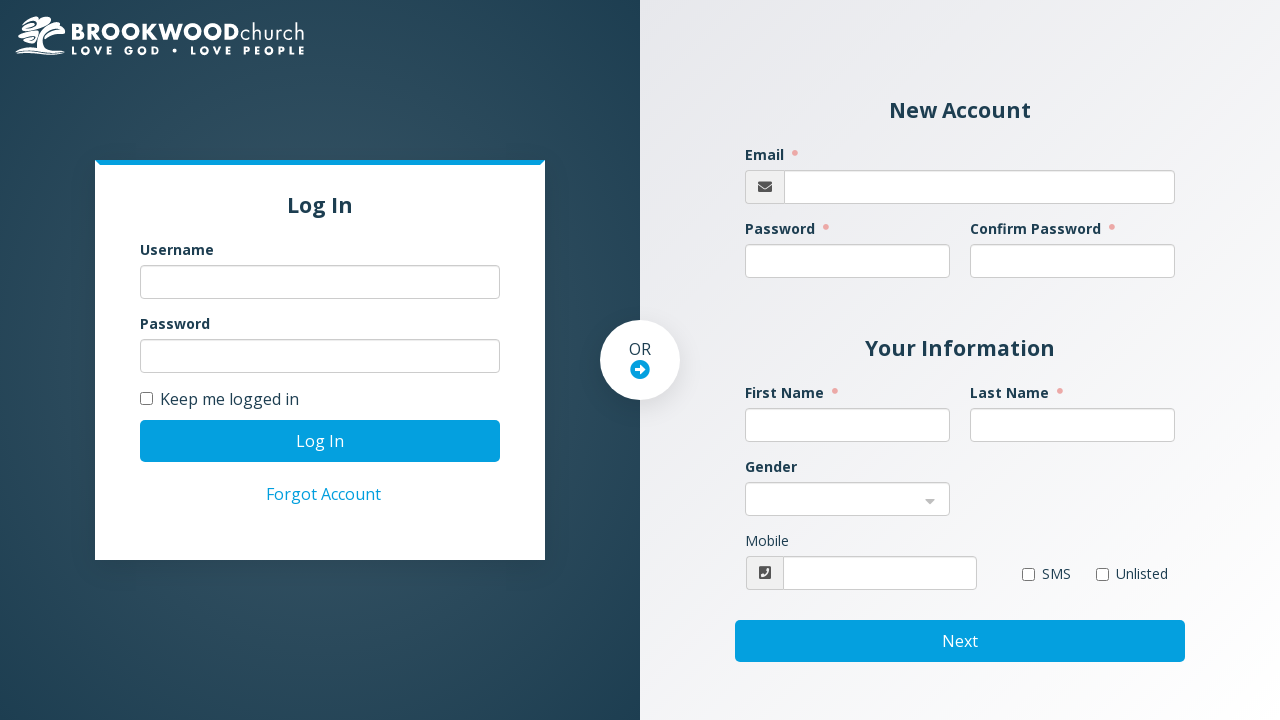

--- FILE ---
content_type: text/html; charset=utf-8
request_url: https://www.brookwoodchurch.org/page/3539?returnurl=%252fRegistration%253fRegistrationInstanceId%253d4870%2526Slug%253dyff23-3
body_size: 8372
content:


<!DOCTYPE html>

<html class="no-js">
<head><title>
	Login | Brookwood
</title><meta name="viewport" content="width=device-width, initial-scale=1.0" />
	<meta name="generator" content="Rock v17.4.1.0" />
    <script src="/Scripts/modernizr.js?v=637326176944285465"></script>
    <script src="/Scripts/Bundles/RockJQueryLatest?v=RWC4egkRBNjCo9_aBrw2jUeb13vsJBPHaIryUym02aM1"></script>
    <script src="/Themes/Piety/Assets/Javascript/jquery-ui.min.js?v=637326177263310335"></script>
    <script src="/Themes/Piety/Assets/Javascript/lightslider.js?v=637326176789748468"></script>
    <script src="/Themes/Piety/Assets/Javascript/aos.js?v=637903801664376682"></script>




    <script async src="https://www.googletagmanager.com/gtag/js?id=G-LYRJX6DZZ6"></script>
    <script>
      window.dataLayer = window.dataLayer || [];
      function gtag(){dataLayer.push(arguments);}
      gtag('js', new Date());

      gtag('config', 'G-LYRJX6DZZ6');
      gtag('config', 'UA-1118701-1');
    </script>     

<link href="https://fonts.googleapis.com/css?family=Open+Sans:300,400,400i,700,700i" rel="stylesheet" />
    <link rel="stylesheet" href="/Themes/Piety/Styles/bootstrap.css?v=638937280821845357" />
    <link rel="stylesheet" href="/Themes/Piety/Styles/theme.css?v=638937280881796345" />

    <link rel="stylesheet" href="/Themes/Piety/Assets/CSS/aos.css?v=637903801663816690" />

    <style>
        html, body {
            height: auto;
            width: 100%;
            min-width: 100%;
            background-color: #ffffff;
            color: #1d3e51;
            margin: 0 0 0 0;
            padding: 0 0 0 0;
            vertical-align: top;
        }
    </style>


	<link rel="shortcut icon" sizes="192x192" href="/GetImage.ashx?id=358443&width=192&height=192&mode=crop&format=png" />
	<link rel="apple-touch-icon-precomposed" sizes="16x16" href="/GetImage.ashx?id=358443&width=16&height=16&mode=crop&format=png" />
	<link rel="apple-touch-icon-precomposed" sizes="32x32" href="/GetImage.ashx?id=358443&width=32&height=32&mode=crop&format=png" />
	<link rel="apple-touch-icon-precomposed" sizes="144x144" href="/GetImage.ashx?id=358443&width=144&height=144&mode=crop&format=png" />
	<link rel="apple-touch-icon-precomposed" sizes="180x180" href="/GetImage.ashx?id=358443&width=180&height=180&mode=crop&format=png" />
	<link rel="apple-touch-icon-precomposed" sizes="192x192" href="/GetImage.ashx?id=358443&width=192&height=192&mode=crop&format=png" />
    <script>
      console.info(
        '%cCrafting Code For Christ | Col. 3:23-24',
        'background: #ee7625; border-radius:0.5em; padding:0.2em 0.5em; color: white; font-weight: bold');
      console.info('Rock v17.4.1.0');
    </script>
	<link href="/Obsidian/obsidian-vendor.min.css?v=638000678580000000" type="text/css" rel="stylesheet" /></head>

<body class="rock-blank">
    <form method="post" action="./3539?returnurl=%252fRegistration%253fRegistrationInstanceId%253d4870%2526Slug%253dyff23-3" id="form1">
<div class="aspNetHidden">
<input type="hidden" name="__EVENTTARGET" id="__EVENTTARGET" value="" />
<input type="hidden" name="__EVENTARGUMENT" id="__EVENTARGUMENT" value="" />
<input type="hidden" name="__CVIEWSTATESIZE" id="__CVIEWSTATESIZE" value="0" />
<input type="hidden" name="__CVIEWSTATE" id="__CVIEWSTATE" value="ILqATGpWQ2hGH4FVV36ByYC/BWC4oZZ4Tlb2Zpz8fvi13cKdfgx3aHdNqztE+6rnq22ca/6eixEsB19h9m7OMxcaHK3zeiJiqvEQPr/lopPTaA1+By8NeCVdavdF50ybuJcB6OJ4FvfBW3UvFoxz4JCtHLJpRy4rG0J5RTGjcQsHUxArRcnNvahqNjuuTB6YCujSiXHqk5sEAZ/N2pJr1kW0NXhnaM3sjuIMYVExeWTbVnx4VjX/zYQXZecmB2fQf+UahgYVsSwUuf1dl/4cfLjVKMDjMKzCHHI04S6boUSNlaynqExjGlQHrnJ17W4KPUsOMhmMYON/PK3DsAe2AFwqMasmu67XI2enaAxQ3fETFue9RCd9xK8J8iIqst/CBsvpxolfYazQujeM+KZNfyEFO/dgYgD1jIbpb6QzGnjRU1NJnb4iGePr2M3zlfnV12cExEwNPLadLalwqLH3A+NCHdJmPxyfpfMXCF0oXaFsp7tRURf5mJLJjM4LvPqz2bGCY6+t/b1PZEBtoUXTzSvN1dE7mqKGSGt2GHT0hF3bfczWOSyew+Dv1rowGUXRSwKiv2Ew+9ZDV0s3i82gIv7WR0IsHOjnccTNL8UCzFX7He9j9gJyXreFeaei7JMq82ih94h+Me0/rc4KdoM4t3jnn690yvtTOUqC7OYYExD/9Bi4jee7siJsugmIfSWCD6mMd9nDj0RFTHEtWl1imeJPSJ/eEq/xyTzF2vLH6r+pEFrbG9CbUQltHF6bNPObYG+4+JldOv6AMYZrYjrARRoT8NNiqz6B6rHv8x/urQSK6OakqWRaQaHgzh32liepyiYGJOnJGpUuhIVtTOcuu5i8J5d0bcdgI/TsoEv9+yu9I9TdJ3hiRIRwH3sMSmxFa0wPx2Pq7ma3QqKBm7nGItXn8MiEYIHXMAbXTaOaepqRbVwD" />
<input type="hidden" name="__VIEWSTATE" id="__VIEWSTATE" value="" />
</div>

<script type="text/javascript">
//<![CDATA[
var theForm = document.forms['form1'];
if (!theForm) {
    theForm = document.form1;
}
function __doPostBack(eventTarget, eventArgument) {
    if (!theForm.onsubmit || (theForm.onsubmit() != false)) {
        theForm.__EVENTTARGET.value = eventTarget;
        theForm.__EVENTARGUMENT.value = eventArgument;
        theForm.submit();
    }
}
//]]>
</script>


<script src="/WebResource.axd?d=pynGkmcFUV13He1Qd6_TZPZnVVSePRzbuHwL4x67x3PMJt18Pi1_tn6CZjp7NbOyvO_JZw2&amp;t=638901392248157332" type="text/javascript"></script>


<script src="/ScriptResource.axd?d=NJmAwtEo3Ipnlaxl6CMhvlqf8HIW4GxIOfNkTczyC7uqFitMHDNiBOTk-qQxzAJ4iIBXC3KZ5qInBFsXhgFg9v-gzt0nrzAcqvjQ0kNScbwL9HiP373JmY5yuOnRzKhPj-J66BjgSGjiy_PiJqW72XRmBr01&amp;t=5c0e0825" type="text/javascript"></script>
<script src="/ScriptResource.axd?d=dwY9oWetJoJoVpgL6Zq8OG37p_RfSnFnftrx6kz1hIZY3luYNVP0oyXk3mi8h1kNHTpwc8U7SqmaF6fwZgnPixII2xmaPWBLkr-vdKVTOdyDGGKvUi5A5oiHNTwnPIiqdvKZTua2sgE0bF846nIv2erpjKk1&amp;t=5c0e0825" type="text/javascript"></script>
<script src="/Scripts/Bundles/RockLibs?v=34HjPAtZcDE8tDAYSo7icnbGmGniF-tkSTohI92p6qs1" type="text/javascript"></script>
<script src="/Scripts/Bundles/RockUi?v=Sg_oOPKTBHtk2E4XkobXIQhSQjVH5ia1h1dM4hvJ_-A1" type="text/javascript"></script>
<script src="/Scripts/Bundles/RockValidation?v=ZGZVlETu5hySvggAPSHN2z4wwXVKeh9vUX8dHhpb7iQ1" type="text/javascript"></script>
<script src="/Obsidian/obsidian-core.js?v=638793591640000000" type="text/javascript"></script>
<div class="aspNetHidden">

	<input type="hidden" name="__EVENTVALIDATION" id="__EVENTVALIDATION" value="uXZ2HYHQN04FBgyGHet5amsZAWvrTkrDP6etWTBw0mWuE7EABbhIFprEx7ntOM5vU+GT6JWgEyhqxte2dxt9wUBOId9aXDThyI8jrRo8b2P7bEm4X38++Yi+O+cZ0BGle4FGlQ1a55EDDw7Q+bGp9mrTyUw=" />
</div>
        <script type="text/javascript">
//<![CDATA[
Sys.WebForms.PageRequestManager._initialize('sManager', 'form1', ['tctl13','ctl13'], ['sManager','sManager'], [], 180, '');
//]]>
</script>
<input type="hidden" name="sManager" id="sManager" />
<script type="text/javascript">
//<![CDATA[
Sys.Application.setServerId("sManager", "sManager");
Sys.Application._enableHistoryInScriptManager();
//]]>
</script>


        <div id="updateProgress" style="display:none;">
	
                <div class="updateprogress-status">
                    <div class="spinner">
                        <div class="rect1"></div>
                        <div class="rect2"></div>
                        <div class="rect3"></div>
                        <div class="rect4"></div>
                        <div class="rect5"></div>
                    </div>
                </div>
                <div class="updateprogress-bg modal-backdrop">
                </div>
            
</div>

        <main class="container-fluid">
        
            <!-- Start Content Area -->
            <div id="zone-main" class="zone-instance"><div class="zone-content"><meta name="viewport" content="width=device-width, initial-scale=1.0, user-scalable=yes">
<style>
    .bwd-login-half {
        position: relative;
        background: radial-gradient(#1d3e51dd, #1d3e51);
        float: left;
        display: flex;
        justify-content: center;
        align-items: center;
        width: 50%;
        height: 100vh;
        min-height: 650px;
        padding:  15px;
    }

    .bwd-login-half .login-block {
        width: 450px;
        max-width: 100%;
        background: white;
        padding: 25px;
        box-shadow: 0px 7px 26px rgba(0,0,0,0.1);
        border: 5px solid white;
        border-top: 5px solid #04a0df;
    }

    .login-logo {
        position: absolute;
        top: 10px;
        left: 10px;
        width: 300px;
    }


    .bwd-account-half {
        background: linear-gradient(-45deg, white, #e7e8ec);
        float: left;
        width: 50%;
        height: 100vh;
        min-height: 650px;
        overflow: auto;
        display: flex;
        justify-content: center;
        padding: 15px 80px;
    }

    .bwd-account-half .obsidian-block { /* obsidian-block*/
        padding-top: 80px;
        padding-bottom: 40px;
    }

    .bwd-account-half .obsidian-block .col-md-6 {
        width: 100%;
    }


    .bwd-login-half legend, .bwd-account-half legend {
        text-align: center;
        color: #1d3e51;
        font-weight: bold;
    }

    .bwd-account-half .actions {
        margin-left: 25px;
        margin-right: 25px;
    }

    .bwd-account-half .btn-primary {
        background: #04a0df !important;
        color: white;
        border-radius: 5px;
        width: 100%;
        font-size: 16px;
    } 
    
    .bwd-login-half .btn-primary {
        background: #04a0df !important;
        color: white;
        border-radius: 5px;
        width: 100%;
        font-size: 16px;
    }

    .bwd-account-half .btn-primary:hover, .bwd-login-half .btn-primary:hover {
        transform: scale(1.01);
    }

    .bwd-login-half .btn-link {
        width: 100%;
        font-size: 16px;
        margin-top: 10px;
    }

    .bwd-login-divider {
        position: absolute;
        right: -40px;
        font-size: 16px;
        width: 80px;
        height: 80px;
        text-align: center;
        border-radius: 50%;
        box-shadow: 0px 7px 26px 0px rgba(0,0,0,0.1);
        background: white;
        padding: 18px;
    }

    .bwd-login-divider .fa {
        font-size: 20px;
        color: #04a0df;
    }

    .divider-down {
        display: none;
    }

    .bwd-account-half .col-md-6:nth-child(1) .rock-text-box {
        float: left;
        width: 50%;
        padding: 0px 10px;
    }

    .bwd-account-half .col-md-6:nth-child(1) .rock-text-box:nth-child(2) {
        float: none;
        width: 100%;
    }

    .bwd-account-half .col-md-6:nth-child(2) {
        margin-top: 40px;
    }

    .bwd-account-half .col-md-6:nth-child(2) .rock-text-box, .bwd-account-half .col-md-6:nth-child(2) .first-name-text-box {
        float: left;
        width: 50%;
        padding: 0px 10px;
    }

    .bwd-account-half .email-box {
        float: left;
        width: 65%;
        padding: 0px 10px;
    }

    .bwd-account-half .col-md-6:nth-child(2) .rock-drop-down-list {
        float: left;
        width: 50%;
        padding: 0px 10px;
    }

    .bwd-account-half .birthday-picker {
        float: left;
        width: 50%;
        padding: 0px 10px;
    }

    .bwd-account-half [id$="pnlPhoneNumbers"] legend {
        display: none;
    }

    .bwd-account-half .phonegroup .phonegroup-label {
        width: 100%;
        padding-left: 10px;
        padding-top: 0px;
    }

    .bwd-account-half .phonegroup .phonegroup-number {
        width: 100%;
        padding-left: 0px;
    }

    .bwd-account-half .phonegroup .phonegroup-number .col-sm-7 {
        padding-left: 2.5px;
    }


    @media screen and (max-width: 1100px){
        .bwd-login-half {
            display: block;
            width: 100%;
            height: auto;
            padding-bottom: 50px;
        }

        .bwd-login-half .login-block {
            margin: auto;
        }

        .bwd-account-half {
            display: block;
            width: 100%;
            height: auto;
            padding: 15px;
        }

        .login-logo {
            position: unset;
            display: block;
            margin: auto;
            margin-bottom: 25px;
            max-width: 100%;
        }

        .bwd-login-divider {
            position: unset;
            margin: 30px auto 0px auto;
        }

        .divider-down {
            display: inline;
        }

        .divider-right {
            display: none;
        }

        .bwd-account-half .col-md-6:nth-child(1) .rock-text-box {
            width: 100%;
        }

        .bwd-account-half .col-md-6:nth-child(2) .rock-text-box, .bwd-account-half .col-md-6:nth-child(2) .first-name-text-box {
            width: 100%;
        }

        .bwd-account-half .email-box {
            width: 100%;
        }

        .bwd-account-half .col-md-6:nth-child(2) .rock-drop-down-list {
            width: 100%;
        }
        
        .bwd-account-half .birthday-picker {
            width: 100%;
        }
    }

</style>


<div class="bwd-login-half">
    <a href="/"><img class="login-logo" src="/Content/External/Brookwood/_Common/Header/BrookwoodChurchLogoString-01.svg" /></a><div id="bid_6855" data-zone-location="Page" class="block-instance js-block-instance login">
	<div class="block-content">
		<div id="obsidian-eee77f31-c117-4603-8dec-d64abd9edcf7" class="obsidian-block-loading obsidian-block-has-placeholder" style="--initial-block-height: 400px">
    <div class="obsidian-block-placeholder"><div class="skeleton skeleton-block h-100"></div></div>
    <div class="obsidian-block-wrapper"></div>
</div>
<script type="text/javascript">
Obsidian.onReady(() => {
    System.import('@Obsidian/Templates/rockPage.js').then(module => {
        module.initializeBlock({"blockFileUrl":"/Obsidian/Blocks/Security/login.obs","rootElementId":"obsidian-eee77f31-c117-4603-8dec-d64abd9edcf7","blockGuid":"eee77f31-c117-4603-8dec-d64abd9edcf7","blockTypeGuid":"5437c991-536d-4d9c-be58-cbdb59d1bbb3","configurationValues":{"usernameFieldLabel":"Username","hideNewAccountOption":true,"helpPageUrl":"/ForgotUserName","newAccountPageUrl":"/NewAccount?ReturnUrl=%2FRegistration%3FRegistrationInstanceId%3D4870%26Slug%3Dyff23-3","newAccountButtonText":"Register","contentText":"\u003cdiv\u003e\u003c/div\u003e","promptMessage":"","externalAuthProviderButtons":[],"redirectUrl":"/Registration?RegistrationInstanceId=4870\u0026Slug=yff23-3","shouldRedirect":false,"isInternalDatabaseLoginSupported":true,"passwordlessAutoVerifyOptions":null,"defaultLoginMethod":0,"isPasswordlessLoginSupported":false,"remoteAuthorizationPromptMessage":"Login with social account","configurationErrors":null,"twoFactorEmailPhoneRequiredMessage":"\u003cdiv class=\u0022alert alert-warning\u0022\u003eYour current security access level requires you to complete a Two-Factor Authentication login in order to proceed. This additional layer of security is necessary to ensure the protection of your account and the sensitive data it contains.\u003cbr\u003e\u003cbr\u003eTo continue, please provide your email or mobile phone below.\u003c/div\u003e","twoFactorEmailPhoneNotAvailableMessage":"\u003cdiv class=\u0022alert alert-warning\u0022\u003eYour current security access level requires you to complete a Two-Factor Authentication login in order to proceed. This additional layer of security is necessary to ensure the protection of your account and the sensitive data it contains.\u003cbr\u003e\u003cbr\u003eYour account does not currently have an email address or mobile phone. Please contact us to assist you in configuring this.\u003c/div\u003e","twoFactorLoginRequiredMessage":"\u003cdiv class=\u0022alert alert-warning\u0022\u003eYour current security access level requires you to complete a Two-Factor Authentication login in order to proceed. This additional layer of security is necessary to ensure the protection of your account and the sensitive data it contains.\u003cbr\u003e\u003cbr\u003eTo continue, please provide your email or mobile phone below.\u003c/div\u003e","twoFactorLoginNotAvailableMessage":"\u003cdiv class=\u0022alert alert-warning\u0022\u003eYour current security access level requires you to complete a Two-Factor Authentication login in order to proceed. This additional layer of security is necessary to ensure the protection of your account and the sensitive data it contains.\u003cbr\u003e\u003cbr\u003eYour account does not currently have a username or password configured. Please contact us to assist you in configuring this.\u003c/div\u003e","twoFactorNotSupportedByAuthenticationMethodMessage":"\u003cdiv class=\u0022alert alert-warning\u0022\u003eYour login attempt requires Two-Factor Authentication for enhanced security. However, the authentication method you used does not support 2FA. Please use a supported method or contact us for assistance.\u003c/div\u003e","is2FANotSupportedForAuthenticationFactor":null,"errorMessage":null,"navigationUrls":{},"securityGrantToken":null},"initialContent":null,"customConfigurationActions":null,"preferences":{"entityTypeKey":"npXqxWj64m","entityKey":"loYLe8zjwW","values":[],"timeStamp":1769127964610},"reloadMode":0});
    });
});
</script>

	</div>
</div>    <div class="bwd-login-divider">OR<br><i class="divider-right fa fa-arrow-alt-circle-right"></i><i class="divider-down fa fa-arrow-alt-circle-down"></i></div>
</div>

<script>
    Sys.Application.add_load( function () {
       $('input[id$="cbSms"]').siblings('span').text('Opt-In to Text Messaging'); 
       $('input[id$="cbUnlisted"]').parent().parent().hide();
    });
</script><div class="bwd-account-half"><div id="bid_6848" data-zone-location="Page" class="block-instance js-block-instance account-entry">
	<div class="block-content">
		<div id="obsidian-5bac248c-434a-448d-b5a6-42604481c663" class="obsidian-block-loading obsidian-block-has-placeholder" style="--initial-block-height: 400px">
    <div class="obsidian-block-placeholder"><div class="skeleton skeleton-block h-100"></div></div>
    <div class="obsidian-block-wrapper"></div>
</div>
<script type="text/javascript">
Obsidian.onReady(() => {
    System.import('@Obsidian/Templates/rockPage.js').then(module => {
        module.initializeBlock({"blockFileUrl":"/Obsidian/Blocks/Security/accountEntry.obs","rootElementId":"obsidian-5bac248c-434a-448d-b5a6-42604481c663","blockGuid":"5bac248c-434a-448d-b5a6-42604481c663","blockTypeGuid":"e5c34503-ddad-4881-8463-0e1e20b1675d","configurationValues":{"arePhoneNumbersShown":true,"email":null,"isAccountInfoHidden":false,"isAddressRequired":false,"isAddressShown":false,"isBirthDateShown":false,"isEmailHidden":true,"isEmailRequiredForUsername":true,"isMobileNumberHidden":false,"minimumAge":13,"phoneNumbers":[{"guid":"407e7e45-7b2e-4fcd-9605-ecb1339f2453","isHidden":false,"isRequired":false,"isSmsEnabled":false,"isUnlisted":false,"label":"Mobile","phoneNumber":null,"countryCode":null}],"usernameFieldLabel":"Email","campusPickerLabel":"Campus","isCampusPickerShown":false,"isCampusRequired":false,"state":"","existingAccountCaption":"{0}, you already have an existing account.  Would you like us to email you the username?","sentLoginCaption":"Your username has been emailed to you.  If you\u0027ve forgotten your password, the email includes a link to reset your password.","loginPageUrl":"","confirmationSentCaption":"Because you\u0027ve selected an existing person, we need to have you confirm the email address you entered belongs to you. We’ve sent you an email that contains a link for confirming.  Please click the link in your email to continue.","successCaption":"{0}, Your account has been created","usernameRegex":"\\w+([-+.]\\w+)*@\\w+([-.]\\w+)*\\.\\w+([-.]\\w+)*","usernameRegexDescription":"","isUsernameAvailabilityCheckDisabled":false,"accountEntryRegisterStepBox":{"step":0,"duplicatePersonSelectionStepBag":null,"existingAccountStepBag":null,"confirmationSentStepBag":null,"completedStepBag":null,"passwordlessConfirmationSentStepBag":null},"isGenderPickerShown":true,"isGenderPickerRequired":false,"accountEntryPersonInfoBag":{"firstName":null,"lastName":null,"email":null,"gender":0,"birthday":null,"phoneNumbers":[{"guid":"407e7e45-7b2e-4fcd-9605-ecb1339f2453","isHidden":false,"isRequired":false,"isSmsEnabled":false,"isUnlisted":false,"label":"Mobile","phoneNumber":null,"countryCode":null}],"campus":null,"address":null,"attributes":{},"attributeValues":{}},"disableCaptchaSupport":false,"campusStatusFilter":[],"campusTypeFilter":[]},"initialContent":null,"customConfigurationActions":null,"preferences":{"entityTypeKey":"npXqxWj64m","entityKey":"5egNxvQjpm","values":[],"timeStamp":1769127964616},"reloadMode":0});
    });
});
</script>

	</div>
</div></div></div></div>

        </main>
    <div id="ctl13" style="display:none">
	<input type="submit" name="rock-config-trigger" value="" id="rock-config-trigger" /><input type="hidden" name="rock-config-trigger-data" id="rock-config-trigger-data" />
</div><div id="modal-popup" class="modal container modal-content rock-modal rock-modal-frame">
	<div id="modal-popup_contentPanel" class="iframe">
		<iframe id="modal-popup_iframe" scrolling="no" style="height:auto;"></iframe>
	</div>
</div><input type="hidden" name="hfInteractionGuid" id="hfInteractionGuid" value="ec39f5d3-d657-4a55-ae7b-e7f01c6e8f92" />

<script type="text/javascript">
//<![CDATA[

                (function() {
                    var lastDispatchTime = 0;
                    var lastDispatchedElement = null;
                    var debounceDelay = 500;

                    document.addEventListener('keydown', function (event) {
                        if (event.altKey) {
                            var shortcutKey = event.key.toLowerCase();

                            // Check if a shortcut key is registered for the pressed key
                            var element = document.querySelector('[data-shortcut-key="' + shortcutKey + '"]');

                    
                            if (element) {
                                var currentTime = performance.now();

                                if (lastDispatchedElement === element && (currentTime - lastDispatchTime) < debounceDelay) {
                                    return;
                                }

                                lastDispatchTime = currentTime;
                                lastDispatchedElement = element;

                                if (shortcutKey === 'arrowright' || shortcutKey === 'arrowleft') {
                                    event.preventDefault();
                                }

                                event.preventDefault();
                                element.click();
                            }
                        }
                    });
                })();
            
Rock.settings.initialize({
    siteId: 11,
    layoutId: 76,
    pageId: 3539,
    layout: 'Blank',
    baseUrl: '/'
});document.body.classList.add("obsidian-loading")

Obsidian.onReady(() => {
    System.import('@Obsidian/Templates/rockPage.js').then(module => {
        module.initializePage({
            executionStartTime: new Date().getTime(),
            pageId: 3539,
            pageGuid: 'eaa5b3c3-8b33-4938-bd13-cf6c6be135b5',
            pageParameters: {"PageId":"3539","returnurl":"%2fRegistration%3fRegistrationInstanceId%3d4870%26Slug%3dyff23-3"},
            sessionGuid: 'e2293d96-bfc2-4ee4-b93d-29da78005209',
            interactionGuid: 'ec39f5d3-d657-4a55-ae7b-e7f01c6e8f92',
            currentPerson: null,
            isAnonymousVisitor: false,
            loginUrlWithReturnUrl: '/page/3539?returnurl=%252fRegistration%253fRegistrationInstanceId%253d4870%2526Slug%253dyff23-3'
        });
    });
});

Obsidian.init({ debug: true, fingerprint: "v=638947313920000000" });

Sys.Application.add_load(function () {
    const getCookieValue = (name) => {
        const match = document.cookie.match('(^|;)\\s*' + name + '\\s*=\\s*([^;]+)');

        return !match ? '' : match.pop();
    };

    var interactionGuid = 'ec39f5d3-d657-4a55-ae7b-e7f01c6e8f92';
    var interactionGuids = JSON.parse(sessionStorage.getItem('interactionGuids')) || [];

    if (!interactionGuids.includes(interactionGuid)) {
        interactionGuids.push(interactionGuid);
        sessionStorage.setItem('interactionGuids', JSON.stringify(interactionGuids));

        var interactionArgs = {"Guid":"ec39f5d3-d657-4a55-ae7b-e7f01c6e8f92","PageId":3539,"ActionName":"View","BrowserSessionGuid":"e2293d96-bfc2-4ee4-b93d-29da78005209","PageRequestUrl":"https://www.brookwoodchurch.org/page/3539?returnurl=%252fRegistration%253fRegistrationInstanceId%253d4870%2526Slug%253dyff23-3","PageRequestDateTime":"2026-01-22T19:26:04.6198174","PageRequestTimeToServe":0.0139993,"UserAgent":"Mozilla/5.0 (Macintosh; Intel Mac OS X 10_15_7) AppleWebKit/537.36 (KHTML, like Gecko) Chrome/131.0.0.0 Safari/537.36; ClaudeBot/1.0; +claudebot@anthropic.com)","UserHostAddress":"18.218.38.155","UrlReferrerHostAddress":null,"UrlReferrerSearchTerms":null,"UserIdKey":null,"GeolocationIpAddress":"18.218.38.155","GeolocationLookupDateTime":"2026-01-22T19:26:04.4672877","City":"Columbus","RegionName":"Ohio","RegionCode":"OH","RegionValueId":109,"CountryCode":"US","CountryValueId":244,"PostalCode":"43215","Latitude":39.9625,"Longitude":-83.0061};
        if (!interactionArgs.UserIdKey) {
            interactionArgs.UserIdKey = getCookieValue('.ROCK_VISITOR_KEY');
        }
        $.ajax({
            url: '/api/Interactions/RegisterPageInteraction',
            type: 'POST',
            data: interactionArgs
            });
    }
});
Sys.Application.add_init(function() {
    $create(Sys.UI._UpdateProgress, {"associatedUpdatePanelId":null,"displayAfter":800,"dynamicLayout":true}, null, null, $get("updateProgress"));
});
//]]>
</script>
</form>
    <script>
      AOS.init({ once: true, offset: 80 });
    </script>
<script>
    $(document).ready(function(){
        /* adapted from Utility/phone.ts */
        const rules = [
            {
                "match": "^(\\d{3})(\\d{4})$",
                "format": "$1-$2"
            },
            {
                "match": "^(\\d{3})(\\d{3})(\\d{4})$",
                "format": "($1) $2-$3"
            },
            {
                "match": "^1(\\d{3})(\\d{3})(\\d{4})$",
                "format": "($1) $2-$3"
            }
        ];
        if(window.htmx && window.htmx.onLoad){
            htmx.onLoad(function(content) {
                $(content).find('.js-phone-number').change(function(){
                    val = $(this).val().replace(/\D/g, "");
                    
                    for (const rule of rules) {
                        const regex = new RegExp(rule.match)

                        if(regex.test(val)){
                            val = val.replace(regex, rule.format);
                        }
                    }

                    $(this).val(val);
                });
            });
        }
    });
</script>
</body>
</html>

--- FILE ---
content_type: text/css
request_url: https://www.brookwoodchurch.org/Themes/Piety/Styles/theme.css?v=638937280881796345
body_size: 58459
content:
@import "jquery-ui.min.css";@import "lightslider.css";:root{--color-interface-strongest:#000;--color-interface-stronger:#1c1c1e;--color-interface-strong:#5d5d6f;--color-interface-medium:#8b8ba7;--color-interface-soft:#d9d9e3;--color-interface-softer:#f2f2f7;--color-interface-softest:#fff;--color-critical-soft:#fedec8;--color-critical-strong:#ee7624;--color-danger-soft:#ffccd1;--color-danger-strong:#d70015;--color-info-soft:#d6eaff;--color-info-strong:#007aff;--color-success-soft:#d7f4de;--color-success-strong:#248a3d;--color-warning-soft:#ffecd1;--color-warning-strong:#e58600;--color-primary:#ee7725;--color-campus:#83758f;--color-link:#006dcc;--color-link-hover:#003766;--color-categorical-1:#007aff;--color-categorical-2:#5856d6;--color-categorical-3:#4cd964;--color-categorical-4:#ff2d55;--color-categorical-5:#ff9500;--color-categorical-6:#5ac8fa;--color-categorical-7:#fc0;--color-categorical-8:#8e8e93;--color-diverging-1:#2507b7;--color-diverging-2:#3109f5;--color-diverging-3:#6447f7;--color-diverging-4:#9884fa;--color-diverging-5:#cbc1fc;--color-diverging-6:#e5eef9;--color-diverging-7:#c8f5f0;--color-diverging-8:#92ece2;--color-diverging-9:#5be2d4;--color-diverging-10:#22c8b7;--color-diverging-11:#1ca394;--color-sequential-1:#1a844a;--color-sequential-2:#209f58;--color-sequential-3:#25b967;--color-sequential-4:#2ad476;--color-sequential-5:#45d987;--color-sequential-6:#5fde98;--color-sequential-7:#7ae4a9;--color-sequential-8:#94e9ba;--color-sequential-9:#afeecb;--color-sequential-10:#c9f4dc;--color-sequential-11:#e4f9ed;--font-size-xsmall:12px;--font-size-small:14px;--font-size-regular:16px;--font-size-h1:44px;--font-size-h2:36px;--font-size-h3:28px;--font-size-h4:22px;--font-size-h5:18px;--font-size-h6:16px;--font-weight-light:300;--font-weight-regular:400;--font-weight-medium:500;--font-weight-semibold:600;--font-weight-bold:700;--font-weight-black:900;--line-height-normal:1.5;--line-height-tight:1.1;--line-height-compact:1.055;--spacing-tiny:4px;--spacing-xsmall:8px;--spacing-small:12px;--spacing-medium:16px;--spacing-large:24px;--spacing-xlarge:48px;--spacing-huge:80px;--rounded-tiny:2px;--rounded-small:6px;--rounded-medium:8px;--rounded-large:12px;--rounded-xlarge:16px;--rounded-huge:24px;--theme-darkest:#222;--theme-dark:#333;--theme-medium:#555;--theme-light:#eee;--theme-lightest:#f3f3f3;--theme-white:#fff;--theme-black:#343a40;--text-color:#333;--color-primary:#009ede;--color-success:#5cb85c;--color-info:#5bc0de;--color-warning:#f0ad4e;--color-danger:#d9534f;--gutter-x:30px;--panel-border:#12bbff;--panel-body-padding:15px;--fa-font-face:'FontAwesome';--fa-theme-weight:900;--border-radius-base:4px;--color-base-primary:0,158,222;--focus-state-border:1px solid #66afe9;--focus-state-border-color:#66afe9;--focus-state-shadow:0 0 0 3px rgba(102,175,233,0.6);--input-bg-disabled:#eee;--input-border:#ccc;--input-border-radius:4px;--input-height-base:34px;--input-padding:6px 12px;--input-placeholder:#999}.crop-container{margin:0 auto;background-image:url('[data-uri]');overflow:hidden}.jcrop-holder{direction:ltr;text-align:left;position:relative;top:50%;transform:translateY(-50%)}.jcrop-vline,.jcrop-hline{background:#39f;font-size:0;position:absolute}.jcrop-vline{height:100%;width:1px !important}.jcrop-vline.right{right:0}.jcrop-hline{height:1px !important;width:100%}.jcrop-hline.bottom{bottom:0}.jcrop-tracker{height:100%;width:100%;-webkit-tap-highlight-color:transparent;-webkit-touch-callout:none;-webkit-user-select:none;-ms-user-select:none;user-select:none}.jcrop-handle{background-color:#39f;width:10px;height:10px;font-size:1px;opacity:1 !important}.jcrop-handle.ord-n,.jcrop-handle.ord-s,.jcrop-handle.ord-e,.jcrop-handle.ord-w{display:none}.jcrop-handle.ord-nw{left:0;margin-left:-5px;margin-top:-5px;top:0}.jcrop-handle.ord-ne{margin-right:-5px;margin-top:-5px;right:0;top:0}.jcrop-handle.ord-se{bottom:0;margin-bottom:-5px;margin-right:-5px;right:0}.jcrop-handle.ord-sw{bottom:0;left:0;margin-bottom:-5px;margin-left:-5px}.jcrop-dragbar.ord-n,.jcrop-dragbar.ord-s{height:7px;width:100%}.jcrop-dragbar.ord-e,.jcrop-dragbar.ord-w{height:100%;width:7px}.jcrop-dragbar.ord-n{margin-top:-5px}.jcrop-dragbar.ord-s{bottom:0;margin-bottom:-5px}.jcrop-dragbar.ord-e{margin-right:-5px;right:0}.jcrop-dragbar.ord-w{margin-left:-5px}.jcrop-light .jcrop-vline,.jcrop-light .jcrop-hline{background:#fff;filter:alpha(opacity=70) !important;opacity:0.7 !important}.jcrop-light .jcrop-handle{background-color:#000;border-color:#fff;border-radius:3px}.jcrop-holder img,img.jcrop-preview{max-width:none}.chosen-select,.chosen-select-deselect{width:100%}.chosen-container{position:relative;display:inline-block;width:100% !important;font-size:14px;text-align:left;vertical-align:middle}.chosen-container a{cursor:pointer}.chosen-container .chosen-drop{position:absolute;top:100%;left:-9000px;z-index:1060;margin-top:-1px;background:#fff;border:1px solid #ccc;border-bottom-right-radius:4px;border-bottom-left-radius:4px;box-shadow:0 4px 8px 0 rgba(0,0,0,0.1)}.chosen-container.chosen-with-drop .chosen-drop{right:0;left:0}.chosen-container .chosen-results{position:relative;max-height:240px;padding:0;margin:8px 0;overflow-x:hidden;overflow-y:auto;color:#555;-webkit-overflow-scrolling:touch}.chosen-container .chosen-results li{display:none;padding:5px 6px;margin:0;line-height:1.428571429;list-style:none;-webkit-user-select:none;user-select:none}.chosen-container .chosen-results li em{font-style:normal;background:#feffde}.chosen-container .chosen-results li.group-result{display:list-item;font-weight:700;color:#999;cursor:default}.chosen-container .chosen-results li.group-option{padding-left:15px}.chosen-container .chosen-results li.active-result{display:list-item;cursor:pointer}.chosen-container .chosen-results li.result-selected{color:#222}.chosen-container .chosen-results li.highlighted{color:#fff;background-color:#009ede}.chosen-container .chosen-results li.highlighted em{color:rgba(255,255,255,0.8);background:transparent}.chosen-container .chosen-results li.disabled-result{display:list-item;color:#777}.chosen-container .chosen-results .no-results{display:list-item;padding:8px;color:#eee}.chosen-container .chosen-results-scroll{position:absolute;z-index:1;width:321px;margin:0 4px;text-align:center;background:#fff}.chosen-container .chosen-results-scroll span{display:inline-block;width:9px;height:20px;text-indent:-5000px}.chosen-container-single .chosen-single{position:relative;display:block;height:34px;padding:0 0 0 12px;overflow:hidden;line-height:34px;color:#333;text-decoration:none;white-space:nowrap;background-color:#fff;-webkit-background-clip:padding-box;-moz-background-clip:padding;background-clip:padding-box;border:1px solid #ccc;border-top-left-radius:4px;border-top-right-radius:4px;border-bottom-right-radius:4px;border-bottom-left-radius:4px;box-shadow:none}.chosen-container-single .chosen-single span{display:block;margin-right:26px;overflow:hidden;text-overflow:ellipsis;white-space:nowrap}.chosen-container-single .chosen-single abbr{position:absolute;top:0;right:30px;display:inline-block;width:24px;height:34px;text-align:center;cursor:pointer}.chosen-container-single .chosen-single abbr::before{font-family:'FontAwesome';font-size:14px;font-weight:900;color:#555;content:"\f00d"}.chosen-container-single .chosen-single abbr:hover::before{color:#222}.chosen-container-single .chosen-single.chosen-disabled .chosen-single abbr:hover{background-position:right 2px}.chosen-container-single .chosen-single div{position:absolute;top:0;right:0;display:block;width:36px;height:34px;padding-left:8px;background-image:url("data:image/svg+xml,%3csvg xmlns='http://www.w3.org/2000/svg' viewBox='0 0 16 16'%3e%3cpath fill='none' stroke='%23343a40' stroke-linecap='round' stroke-linejoin='round' stroke-width='2' d='M2 5l6 6 6-6'/%3e%3c/svg%3e");background-repeat:no-repeat;background-position:right 12px center;background-size:16px 12px}.chosen-container-single .chosen-default{color:#555}.chosen-container-single a:not([href]):not([tabindex]){color:#999 !important}.chosen-container-single a:not([href]):not([tabindex]).chosen-single:not(.chosen-default){color:#333 !important}.chosen-container-single .chosen-search-input{display:none;border:none}.chosen-container-single .chosen-search{padding:8px 4px 0;white-space:nowrap}.chosen-container-single .chosen-search::after{position:relative;left:-28px;display:inline-block;font-family:'FontAwesome';font-size:14px;font-weight:900;color:#555;pointer-events:none;content:"\f002"}.chosen-container-single .chosen-search .chosen-search-input{width:100%;padding:4px 28px 4px 8px;background-color:#fff;border:1px solid #ccc;border-radius:4px;outline:none;box-shadow:none}.chosen-container-single .chosen-drop{margin-top:-1px;border-bottom-right-radius:4px;border-bottom-left-radius:4px;background-clip:padding-box}.chosen-container-single-nosearch .chosen-search{display:none}.chosen-container-multi .chosen-choices{position:relative;height:auto !important;padding:0;margin:0;overflow:hidden;cursor:text;background-color:#fff;border:1px solid #ccc;border-top-left-radius:4px;border-top-right-radius:4px;border-bottom-right-radius:4px;border-bottom-left-radius:4px;box-shadow:none}.chosen-container-multi .chosen-choices li{float:left;list-style:none}.chosen-container-multi .chosen-choices .search-field{padding:0;margin:0;white-space:nowrap}.chosen-container-multi .chosen-choices .search-field .chosen-search-input{width:100% !important;height:32px;padding:0 0 0 0.75rem;margin:0;color:#999;background:transparent !important;border:0 !important;outline:0;box-shadow:none}.chosen-container-multi .chosen-choices .search-field .default{color:#777}.chosen-container-multi .chosen-choices .search-choice{position:relative;padding:4px 24px 4px 4px;margin:5px 0 0 8px;font-size:12px;line-height:1;color:#333;cursor:default;background-color:#f3f3f3;background-clip:padding-box;border:1px solid #ccc;border-top-left-radius:4px;border-top-right-radius:4px;border-bottom-right-radius:4px;border-bottom-left-radius:4px}.chosen-container-multi .chosen-choices .search-choice .search-choice-close::after{position:absolute;top:3px;right:1px;display:inline-block;width:16px;height:16px;font-family:'FontAwesome';font-size:14px;font-weight:900;color:#555;cursor:pointer;content:"\f00d"}.chosen-container-multi .chosen-choices .search-choice .search-choice-close:hover::after{color:#222}.chosen-container-multi .chosen-choices .search-choice-focus{background:#eee}.chosen-container-multi .chosen-choices .search-choice-focus .search-choice-close{background-position:right -11px}.chosen-container-multi .chosen-drop .result-selected{display:none}.chosen-container-active .chosen-single{border:1px solid #66afe9;box-shadow:0 0 0 3px rgba(102,175,233,0.6);-webkit-transition:border-color .15s ease-in-out,box-shadow .15s ease-in-out;transition:border-color .15s ease-in-out,box-shadow .15s ease-in-out}.chosen-container-active.chosen-with-drop .chosen-single{background-color:#fff;border:1px solid #66afe9;border-bottom-right-radius:0;border-bottom-left-radius:0;box-shadow:0 0 0 3px rgba(102,175,233,0.6);-webkit-transition:border-color .15s ease-in-out,box-shadow .15s ease-in-out;transition:border-color .15s ease-in-out,box-shadow .15s ease-in-out}.chosen-container-active .chosen-choices{border:1px solid #66afe9;border-bottom-right-radius:0;border-bottom-left-radius:0;box-shadow:0 0 0 3px rgba(102,175,233,0.6);-webkit-transition:border-color .15s ease-in-out,box-shadow .15s ease-in-out;transition:border-color .15s ease-in-out,box-shadow .15s ease-in-out}.chosen-container-active .chosen-choices .search-field .chosen-search-input{color:#111 !important}.chosen-container-active.chosen-with-drop .chosen-choices{border-bottom-right-radius:0;border-bottom-left-radius:0}.chosen-container-active.chosen-with-drop .chosen-search-input{display:inline-block}.chosen-disabled{cursor:default;opacity:0.5 !important}.chosen-disabled .chosen-single{cursor:default}.chosen-disabled .chosen-choices .search-choice .search-choice-close{cursor:default}.chosen-container-optgroup-clickable li.group-result{text-transform:none !important}.chosen-container-optgroup-clickable li.group-result:hover{color:#fff;cursor:pointer;background-color:#009ede}.chosen-container.is-valid .chosen-single,.chosen-container:valid .chosen-single,.chosen-container.is-valid .chosen-choices,.chosen-container:valid .chosen-choices,.chosen-container.is-valid .chosen-drop,.chosen-container:valid .chosen-drop{border-color:#5cb85c}.chosen-container.is-invalid .chosen-single,.chosen-container:invalid .chosen-single,.chosen-container.is-invalid .chosen-choices,.chosen-container:invalid .chosen-choices,.chosen-container.is-invalid .chosen-drop,.chosen-container:invalid .chosen-drop{border-color:#d9534f}input[type="text"].chosen-focus-input{position:absolute;top:-9000px;width:0;height:0;padding:0;margin:0;background:transparent !important;border:0 !important;outline:0;box-shadow:none}.input-group:nth-of-type(1) .chosen-container .chosen-choices{border-top-left-radius:0;border-bottom-left-radius:0}.input-group:not(:nth-of-type(1)) .chosen-container .chosen-choices{border-top-right-radius:0;border-bottom-right-radius:0}.input-group:not(:nth-of-type(1)) .input-group-prepend .input-group-text{border-top-right-radius:4px;border-bottom-right-radius:4px}.input-group .chosen-container{position:relative;flex:1 1 auto}@font-face{font-family:'FontAwesome';
font-style:normal;
font-weight:900;
src:url('../../../Assets/Fonts/FontAwesome/fa-solid-900.eot?v=free5.15.3');
src:url('../../../Assets/Fonts/FontAwesome/fa-solid-900.eot?v=free5.15.3#iefix') format('embedded-opentype'),url('../../../Assets/Fonts/FontAwesome/fa-solid-900.woff2?v=free5.15.3') format('woff2'),url('../../../Assets/Fonts/FontAwesome/fa-solid-900.woff?v=free5.15.3') format('woff'),url('../../../Assets/Fonts/FontAwesome/fa-solid-900.ttf?v=free5.15.3') format('truetype'),url('../../../Assets/Fonts/FontAwesome/fa-solid-900.svg?v=free5.15.3#fontawesome') format('svg');
font-display:block}
@font-face{font-family:'FontAwesome';
font-style:normal;
font-weight:400;
src:url('../../../Assets/Fonts/FontAwesome/fa-regular-400.eot?v=free5.15.3');
src:url('../../../Assets/Fonts/FontAwesome/fa-regular-400.eot?v=free5.15.3#iefix') format('embedded-opentype'),url('../../../Assets/Fonts/FontAwesome/fa-regular-400.woff2?v=free5.15.3') format('woff2'),url('../../../Assets/Fonts/FontAwesome/fa-regular-400.woff?v=free5.15.3') format('woff'),url('../../../Assets/Fonts/FontAwesome/fa-regular-400.ttf?v=free5.15.3') format('truetype'),url('../../../Assets/Fonts/FontAwesome/fa-regular-400.svg?v=free5.15.3#fontawesome') format('svg');
font-display:block}
@font-face{font-family:'FontAwesome';
font-style:normal;
font-weight:900;
src:url('../../../../Assets/Fonts/FontAwesome/fa-solid-900.eot?v=free5.15.3');
src:url('../../../../Assets/Fonts/FontAwesome/fa-solid-900.eot?v=free5.15.3#iefix') format('embedded-opentype'),url('../../../../Assets/Fonts/FontAwesome/fa-solid-900.woff2?v=free5.15.3') format('woff2'),url('../../../../Assets/Fonts/FontAwesome/fa-solid-900.woff?v=free5.15.3') format('woff'),url('../../../../Assets/Fonts/FontAwesome/fa-solid-900.ttf?v=free5.15.3') format('truetype'),url('../../../../Assets/Fonts/FontAwesome/fa-solid-900.svg?v=free5.15.3#fontawesome') format('svg');
font-display:block}
@font-face{font-family:'FontAwesome';
font-style:normal;
font-weight:400;
src:url('../../../../Assets/Fonts/FontAwesome/fa-regular-400.eot?v=free5.15.3');
src:url('../../../../Assets/Fonts/FontAwesome/fa-regular-400.eot?v=free5.15.3#iefix') format('embedded-opentype'),url('../../../../Assets/Fonts/FontAwesome/fa-regular-400.woff2?v=free5.15.3') format('woff2'),url('../../../../Assets/Fonts/FontAwesome/fa-regular-400.woff?v=free5.15.3') format('woff'),url('../../../../Assets/Fonts/FontAwesome/fa-regular-400.ttf?v=free5.15.3') format('truetype'),url('../../../../Assets/Fonts/FontAwesome/fa-regular-400.svg?v=free5.15.3#fontawesome') format('svg');
font-display:block}
@font-face{font-family:'FontAwesome Brands';
font-style:normal;
font-weight:400;
src:url('../../../Assets/Fonts/FontAwesome/fa-brands-400.eot?v=free5.15.3');
src:url('../../../Assets/Fonts/FontAwesome/fa-brands-400.eot?v=free5.15.3#iefix') format('embedded-opentype'),url('../../../Assets/Fonts/FontAwesome/fa-brands-400.woff2?v=free5.15.3') format('woff2'),url('../../../Assets/Fonts/FontAwesome/fa-brands-400.woff?v=free5.15.3') format('woff'),url('../../../Assets/Fonts/FontAwesome/fa-brands-400.ttf?v=free5.15.3') format('truetype'),url('../../../Assets/Fonts/FontAwesome/fa-brands-400.svg?v=free5.15.3#fontawesome') format('svg');
font-display:block}
@font-face{font-family:'FontAwesome Brands';
font-style:normal;
font-weight:400;
src:url('../../../../Assets/Fonts/FontAwesome/fa-brands-400.eot?v=free5.15.3');
src:url('../../../../Assets/Fonts/FontAwesome/fa-brands-400.eot?v=free5.15.3#iefix') format('embedded-opentype'),url('../../../../Assets/Fonts/FontAwesome/fa-brands-400.woff2?v=free5.15.3') format('woff2'),url('../../../../Assets/Fonts/FontAwesome/fa-brands-400.woff?v=free5.15.3') format('woff'),url('../../../../Assets/Fonts/FontAwesome/fa-brands-400.ttf?v=free5.15.3') format('truetype'),url('../../../../Assets/Fonts/FontAwesome/fa-brands-400.svg?v=free5.15.3#fontawesome') format('svg');
font-display:block}
@font-face{font-family:'FontAwesome Brands';
font-style:normal;
font-weight:400;
src:url('../../../Assets/Fonts/FontAwesome/fa-brands-400.eot?v=free5.15.3');
src:url('../../../Assets/Fonts/FontAwesome/fa-brands-400.eot?v=free5.15.3#iefix') format('embedded-opentype'),url('../../../Assets/Fonts/FontAwesome/fa-brands-400.woff2?v=free5.15.3') format('woff2'),url('../../../Assets/Fonts/FontAwesome/fa-brands-400.woff?v=free5.15.3') format('woff'),url('../../../Assets/Fonts/FontAwesome/fa-brands-400.ttf?v=free5.15.3') format('truetype'),url('../../../Assets/Fonts/FontAwesome/fa-brands-400.svg?v=free5.15.3#fontawesome') format('svg');
font-display:block}
@font-face{font-family:'FontAwesome Brands';
font-style:normal;
font-weight:400;
src:url('../../../../Assets/Fonts/FontAwesome/fa-brands-400.eot?v=free5.15.3');
src:url('../../../../Assets/Fonts/FontAwesome/fa-brands-400.eot?v=free5.15.3#iefix') format('embedded-opentype'),url('../../../../Assets/Fonts/FontAwesome/fa-brands-400.woff2?v=free5.15.3') format('woff2'),url('../../../../Assets/Fonts/FontAwesome/fa-brands-400.woff?v=free5.15.3') format('woff'),url('../../../../Assets/Fonts/FontAwesome/fa-brands-400.ttf?v=free5.15.3') format('truetype'),url('../../../../Assets/Fonts/FontAwesome/fa-brands-400.svg?v=free5.15.3#fontawesome') format('svg');
font-display:block}
@font-face{font-display:auto;
font-family:summernote;
font-style:normal;
font-weight:400;
src:url(../../../Styles/./summernote/font/summernote.eot?#iefix) format("embedded-opentype"),url(../../../Styles/./summernote/font/summernote.woff2) format("woff2"),url(../../../Styles/./summernote/font/summernote.woff) format("woff"),url(../../../Styles/./summernote/font/summernote.ttf) format("truetype")}
[class*=" note-icon"]:before,[class^=note-icon]:before{text-rendering:auto;-moz-osx-font-smoothing:grayscale;-webkit-font-smoothing:antialiased;speak:none;display:inline-block;font-family:summernote;font-size:inherit;font-style:normal;text-decoration:inherit;text-transform:none;vertical-align:middle}.note-icon-fw{text-align:center;width:1.25em}.note-icon-border{border:0.08em solid #eee;border-radius:0.1em;padding:0.2em 0.25em 0.15em}.note-icon-pull-left{float:left}.note-icon-pull-right{float:right}.note-icon.note-icon-pull-left{margin-right:0.3em}.note-icon.note-icon-pull-right{margin-left:0.3em}.note-icon-align:before{content:"\ea01"}.note-icon-align-center:before{content:"\ea02"}.note-icon-align-indent:before{content:"\ea03"}.note-icon-align-justify:before{content:"\ea04"}.note-icon-align-left:before{content:"\ea05"}.note-icon-align-outdent:before{content:"\ea06"}.note-icon-align-right:before{content:"\ea07"}.note-icon-arrow-circle-down:before{content:"\ea08"}.note-icon-arrow-circle-left:before{content:"\ea09"}.note-icon-arrow-circle-right:before{content:"\ea0a"}.note-icon-arrow-circle-up:before{content:"\ea0b"}.note-icon-arrows-alt:before{content:"\ea0c"}.note-icon-arrows-h:before{content:"\ea0d"}.note-icon-arrows-v:before{content:"\ea0e"}.note-icon-bold:before{content:"\ea0f"}.note-icon-caret:before{content:"\ea10"}.note-icon-chain-broken:before{content:"\ea11"}.note-icon-circle:before{content:"\ea12"}.note-icon-close:before{content:"\ea13"}.note-icon-code:before{content:"\ea14"}.note-icon-col-after:before{content:"\ea15"}.note-icon-col-before:before{content:"\ea16"}.note-icon-col-remove:before{content:"\ea17"}.note-icon-eraser:before{content:"\ea18"}.note-icon-float-left:before{content:"\ea19"}.note-icon-float-none:before{content:"\ea1a"}.note-icon-float-right:before{content:"\ea1b"}.note-icon-font:before{content:"\ea1c"}.note-icon-frame:before{content:"\ea1d"}.note-icon-italic:before{content:"\ea1e"}.note-icon-link:before{content:"\ea1f"}.note-icon-magic:before{content:"\ea20"}.note-icon-menu-check:before{content:"\ea21"}.note-icon-minus:before{content:"\ea22"}.note-icon-orderedlist:before{content:"\ea23"}.note-icon-pencil:before{content:"\ea24"}.note-icon-picture:before{content:"\ea25"}.note-icon-question:before{content:"\ea26"}.note-icon-redo:before{content:"\ea27"}.note-icon-rollback:before{content:"\ea28"}.note-icon-row-above:before{content:"\ea29"}.note-icon-row-below:before{content:"\ea2a"}.note-icon-row-remove:before{content:"\ea2b"}.note-icon-special-character:before{content:"\ea2c"}.note-icon-square:before{content:"\ea2d"}.note-icon-strikethrough:before{content:"\ea2e"}.note-icon-subscript:before{content:"\ea2f"}.note-icon-summernote:before{content:"\ea30"}.note-icon-superscript:before{content:"\ea31"}.note-icon-table:before{content:"\ea32"}.note-icon-text-height:before{content:"\ea33"}.note-icon-trash:before{content:"\ea34"}.note-icon-underline:before{content:"\ea35"}.note-icon-undo:before{content:"\ea36"}.note-icon-unorderedlist:before{content:"\ea37"}.note-icon-video:before{content:"\ea38"}.note-editor{position:relative}.note-editor .note-dropzone{background-color:#fff;color:#87cefa;display:none;opacity:0.95;position:absolute;z-index:100}.note-editor .note-dropzone .note-dropzone-message{display:table-cell;font-size:28px;font-weight:700;text-align:center;vertical-align:middle}.note-editor .note-dropzone.hover{color:#098ddf}.note-editor.dragover .note-dropzone{display:table}.note-editor .note-editing-area{position:relative}.note-editor .note-editing-area .note-editable{outline:none}.note-editor .note-editing-area .note-editable sup{vertical-align:super}.note-editor .note-editing-area .note-editable sub{vertical-align:sub}.note-editor .note-editing-area .note-editable img.note-float-left{margin-right:10px}.note-editor .note-editing-area .note-editable img.note-float-right{margin-left:10px}.note-editor.note-airframe,.note-editor.note-frame{border:1px solid #00000032}.note-editor.note-airframe.codeview .note-editing-area .note-editable,.note-editor.note-frame.codeview .note-editing-area .note-editable{display:none}.note-editor.note-airframe.codeview .note-editing-area .note-codable,.note-editor.note-frame.codeview .note-editing-area .note-codable{display:block}.note-editor.note-airframe .note-editing-area,.note-editor.note-frame .note-editing-area{overflow:hidden}.note-editor.note-airframe .note-editing-area .note-editable,.note-editor.note-frame .note-editing-area .note-editable{word-wrap:break-word;overflow:auto;padding:10px}.note-editor.note-airframe .note-editing-area .note-editable[contenteditable=false],.note-editor.note-frame .note-editing-area .note-editable[contenteditable=false]{background-color:#8080801d}.note-editor.note-airframe .note-editing-area .note-codable,.note-editor.note-frame .note-editing-area .note-codable{background-color:#222;border:none;border-radius:0;box-shadow:none;-ms-box-sizing:border-box;box-sizing:border-box;color:#ccc;display:none;font-family:Menlo,Monaco,monospace,sans-serif;font-size:14px;margin-bottom:0;outline:none;padding:10px;resize:none;width:100%}.note-editor.note-airframe.fullscreen,.note-editor.note-frame.fullscreen{left:0;position:fixed;top:0;width:100% !important;z-index:1050}.note-editor.note-airframe.fullscreen .note-resizebar,.note-editor.note-frame.fullscreen .note-resizebar{display:none}.note-editor.note-airframe .note-status-output,.note-editor.note-frame .note-status-output{border:0;border-top:1px solid #e2e2e2;color:#000;display:block;font-size:14px;height:20px;line-height:1.42857143;margin-bottom:0;width:100%}.note-editor.note-airframe .note-status-output:empty,.note-editor.note-frame .note-status-output:empty{border-top:0 solid transparent;height:0}.note-editor.note-airframe .note-status-output .pull-right,.note-editor.note-frame .note-status-output .pull-right{float:right !important}.note-editor.note-airframe .note-status-output .text-muted,.note-editor.note-frame .note-status-output .text-muted{color:#777}.note-editor.note-airframe .note-status-output .text-primary,.note-editor.note-frame .note-status-output .text-primary{color:#286090}.note-editor.note-airframe .note-status-output .text-success,.note-editor.note-frame .note-status-output .text-success{color:#3c763d}.note-editor.note-airframe .note-status-output .text-info,.note-editor.note-frame .note-status-output .text-info{color:#31708f}.note-editor.note-airframe .note-status-output .text-warning,.note-editor.note-frame .note-status-output .text-warning{color:#8a6d3b}.note-editor.note-airframe .note-status-output .text-danger,.note-editor.note-frame .note-status-output .text-danger{color:#a94442}.note-editor.note-airframe .note-status-output .alert,.note-editor.note-frame .note-status-output .alert{background-color:#f5f5f5;border-radius:0;color:#000;margin:-7px 0 0;padding:7px 10px 2px}.note-editor.note-airframe .note-status-output .alert .note-icon,.note-editor.note-frame .note-status-output .alert .note-icon{margin-right:5px}.note-editor.note-airframe .note-status-output .alert-success,.note-editor.note-frame .note-status-output .alert-success{background-color:#dff0d8 !important;color:#3c763d !important}.note-editor.note-airframe .note-status-output .alert-info,.note-editor.note-frame .note-status-output .alert-info{background-color:#d9edf7 !important;color:#31708f !important}.note-editor.note-airframe .note-status-output .alert-warning,.note-editor.note-frame .note-status-output .alert-warning{background-color:#fcf8e3 !important;color:#8a6d3b !important}.note-editor.note-airframe .note-status-output .alert-danger,.note-editor.note-frame .note-status-output .alert-danger{background-color:#f2dede !important;color:#a94442 !important}.note-editor.note-airframe .note-statusbar,.note-editor.note-frame .note-statusbar{background-color:#8080801d;border-bottom-left-radius:4px;border-bottom-right-radius:4px;border-top:1px solid #00000032}.note-editor.note-airframe .note-statusbar .note-resizebar,.note-editor.note-frame .note-statusbar .note-resizebar{cursor:ns-resize;height:9px;padding-top:1px;width:100%}.note-editor.note-airframe .note-statusbar .note-resizebar .note-icon-bar,.note-editor.note-frame .note-statusbar .note-resizebar .note-icon-bar{border-top:1px solid #00000032;margin:1px auto;width:20px}.note-editor.note-airframe .note-statusbar.locked .note-resizebar,.note-editor.note-frame .note-statusbar.locked .note-resizebar{cursor:default}.note-editor.note-airframe .note-statusbar.locked .note-resizebar .note-icon-bar,.note-editor.note-frame .note-statusbar.locked .note-resizebar .note-icon-bar{display:none}.note-editor.note-airframe .note-placeholder,.note-editor.note-frame .note-placeholder{padding:10px}.note-editor.note-airframe{border:0}.note-editor.note-airframe .note-editing-area .note-editable{padding:0}.note-popover.popover{display:none;max-width:none}.note-popover.popover .popover-content a{display:inline-block;max-width:200px;overflow:hidden;text-overflow:ellipsis;vertical-align:middle;white-space:nowrap}.note-popover.popover .arrow{left:20px !important}.note-toolbar{position:relative}.note-editor .note-toolbar,.note-popover .popover-content{margin:0;padding:0 0 5px 5px}.note-editor .note-toolbar>.note-btn-group,.note-popover .popover-content>.note-btn-group{margin-left:0;margin-right:5px;margin-top:5px}.note-editor .note-toolbar .note-btn-group .note-table,.note-popover .popover-content .note-btn-group .note-table{min-width:0;padding:5px}.note-editor .note-toolbar .note-btn-group .note-table .note-dimension-picker,.note-popover .popover-content .note-btn-group .note-table .note-dimension-picker{font-size:18px}.note-editor .note-toolbar .note-btn-group .note-table .note-dimension-picker .note-dimension-picker-mousecatcher,.note-popover .popover-content .note-btn-group .note-table .note-dimension-picker .note-dimension-picker-mousecatcher{cursor:pointer;height:10em;position:absolute !important;width:10em;z-index:3}.note-editor .note-toolbar .note-btn-group .note-table .note-dimension-picker .note-dimension-picker-unhighlighted,.note-popover .popover-content .note-btn-group .note-table .note-dimension-picker .note-dimension-picker-unhighlighted{background:url("[data-uri]") repeat;height:5em;position:relative !important;width:5em;z-index:1}.note-editor .note-toolbar .note-btn-group .note-table .note-dimension-picker .note-dimension-picker-highlighted,.note-popover .popover-content .note-btn-group .note-table .note-dimension-picker .note-dimension-picker-highlighted{background:url("[data-uri]") repeat;height:1em;position:absolute !important;width:1em;z-index:2}.note-editor .note-toolbar .note-style .dropdown-style blockquote,.note-editor .note-toolbar .note-style .dropdown-style pre,.note-popover .popover-content .note-style .dropdown-style blockquote,.note-popover .popover-content .note-style .dropdown-style pre{margin:0;padding:5px 10px}.note-editor .note-toolbar .note-style .dropdown-style h1,.note-editor .note-toolbar .note-style .dropdown-style h2,.note-editor .note-toolbar .note-style .dropdown-style h3,.note-editor .note-toolbar .note-style .dropdown-style h4,.note-editor .note-toolbar .note-style .dropdown-style h5,.note-editor .note-toolbar .note-style .dropdown-style h6,.note-editor .note-toolbar .note-style .dropdown-style p,.note-popover .popover-content .note-style .dropdown-style h1,.note-popover .popover-content .note-style .dropdown-style h2,.note-popover .popover-content .note-style .dropdown-style h3,.note-popover .popover-content .note-style .dropdown-style h4,.note-popover .popover-content .note-style .dropdown-style h5,.note-popover .popover-content .note-style .dropdown-style h6,.note-popover .popover-content .note-style .dropdown-style p{margin:0;padding:0}.note-editor .note-toolbar .note-color-all .note-dropdown-menu,.note-popover .popover-content .note-color-all .note-dropdown-menu{min-width:337px}.note-editor .note-toolbar .note-color .dropdown-toggle,.note-popover .popover-content .note-color .dropdown-toggle{padding-left:5px;width:20px}.note-editor .note-toolbar .note-color .note-dropdown-menu .note-palette,.note-popover .popover-content .note-color .note-dropdown-menu .note-palette{display:inline-block;margin:0;width:160px}.note-editor .note-toolbar .note-color .note-dropdown-menu .note-palette:first-child,.note-popover .popover-content .note-color .note-dropdown-menu .note-palette:first-child{margin:0 5px}.note-editor .note-toolbar .note-color .note-dropdown-menu .note-palette .note-palette-title,.note-popover .popover-content .note-color .note-dropdown-menu .note-palette .note-palette-title{border-bottom:1px solid #eee;font-size:12px;margin:2px 7px;text-align:center}.note-editor .note-toolbar .note-color .note-dropdown-menu .note-palette .note-color-reset,.note-editor .note-toolbar .note-color .note-dropdown-menu .note-palette .note-color-select,.note-popover .popover-content .note-color .note-dropdown-menu .note-palette .note-color-reset,.note-popover .popover-content .note-color .note-dropdown-menu .note-palette .note-color-select{border-radius:5px;cursor:pointer;font-size:11px;margin:3px;padding:0 3px;width:100%}.note-editor .note-toolbar .note-color .note-dropdown-menu .note-palette .note-color-reset:hover,.note-editor .note-toolbar .note-color .note-dropdown-menu .note-palette .note-color-select:hover,.note-popover .popover-content .note-color .note-dropdown-menu .note-palette .note-color-reset:hover,.note-popover .popover-content .note-color .note-dropdown-menu .note-palette .note-color-select:hover{background:#eee}.note-editor .note-toolbar .note-color .note-dropdown-menu .note-palette .note-color-row,.note-popover .popover-content .note-color .note-dropdown-menu .note-palette .note-color-row{height:20px}.note-editor .note-toolbar .note-color .note-dropdown-menu .note-palette .note-color-select-btn,.note-popover .popover-content .note-color .note-dropdown-menu .note-palette .note-color-select-btn{display:none}.note-editor .note-toolbar .note-color .note-dropdown-menu .note-palette .note-holder-custom .note-color-btn,.note-popover .popover-content .note-color .note-dropdown-menu .note-palette .note-holder-custom .note-color-btn{border:1px solid #eee}.note-editor .note-toolbar .note-para .note-dropdown-menu,.note-popover .popover-content .note-para .note-dropdown-menu{min-width:228px;padding:5px}.note-editor .note-toolbar .note-para .note-dropdown-menu>div+div,.note-popover .popover-content .note-para .note-dropdown-menu>div+div{margin-left:5px}.note-editor .note-toolbar .note-dropdown-menu,.note-popover .popover-content .note-dropdown-menu{min-width:160px}.note-editor .note-toolbar .note-dropdown-menu.right,.note-popover .popover-content .note-dropdown-menu.right{left:auto;right:0}.note-editor .note-toolbar .note-dropdown-menu.right:before,.note-popover .popover-content .note-dropdown-menu.right:before{left:auto !important;right:9px}.note-editor .note-toolbar .note-dropdown-menu.right:after,.note-popover .popover-content .note-dropdown-menu.right:after{left:auto !important;right:10px}.note-editor .note-toolbar .note-dropdown-menu.note-check a i,.note-popover .popover-content .note-dropdown-menu.note-check a i{color:#00bfff;visibility:hidden}.note-editor .note-toolbar .note-dropdown-menu.note-check a.checked i,.note-popover .popover-content .note-dropdown-menu.note-check a.checked i{visibility:visible}.note-editor .note-toolbar .note-fontsize-10,.note-popover .popover-content .note-fontsize-10{font-size:10px}.note-editor .note-toolbar .note-color-palette,.note-popover .popover-content .note-color-palette{line-height:1}.note-editor .note-toolbar .note-color-palette div .note-color-btn,.note-popover .popover-content .note-color-palette div .note-color-btn{border:0;border-radius:0;height:20px;margin:0;padding:0;width:20px}.note-editor .note-toolbar .note-color-palette div .note-color-btn:hover,.note-popover .popover-content .note-color-palette div .note-color-btn:hover{transform:scale(1.2);transition:all 0.2s}.note-modal .modal-dialog{border-radius:5px;box-shadow:0 3px 9px rgba(0,0,0,0.5);outline:0}.note-modal .form-group{margin-left:0;margin-right:0}.note-modal .note-modal-form{margin:0}.note-modal .note-image-dialog .note-dropzone{border:4px dashed #d3d3d3;color:#d3d3d3;font-size:30px;line-height:4;margin-bottom:10px;min-height:100px;text-align:center}@-moz-document url-prefix(){.note-modal .note-image-input{height:auto}}
.note-placeholder{color:gray;display:none;position:absolute}.note-handle .note-control-selection{border:1px solid #000;display:none;position:absolute}.note-handle .note-control-selection>div{position:absolute}.note-handle .note-control-selection .note-control-selection-bg{background-color:#000;-ms-filter:progid:DXImageTransform.Microsoft.Alpha(opacity=30);filter:alpha(opacity=30);height:100%;-webkit-opacity:0.3;-khtml-opacity:0.3;-moz-opacity:0.3;opacity:0.3;width:100%}.note-handle .note-control-selection .note-control-handle,.note-handle .note-control-selection .note-control-holder,.note-handle .note-control-selection .note-control-sizing{border:1px solid #000;height:7px;width:7px}.note-handle .note-control-selection .note-control-sizing{background-color:#000}.note-handle .note-control-selection .note-control-nw{border-bottom:none;border-right:none;left:-5px;top:-5px}.note-handle .note-control-selection .note-control-ne{border-bottom:none;border-left:none;right:-5px;top:-5px}.note-handle .note-control-selection .note-control-sw{border-right:none;border-top:none;bottom:-5px;left:-5px}.note-handle .note-control-selection .note-control-se{bottom:-5px;cursor:se-resize;right:-5px}.note-handle .note-control-selection .note-control-se.note-control-holder{border-left:none;border-top:none;cursor:default}.note-handle .note-control-selection .note-control-selection-info{background-color:#000;border-radius:5px;bottom:0;color:#fff;-ms-filter:progid:DXImageTransform.Microsoft.Alpha(opacity=70);filter:alpha(opacity=70);font-size:12px;margin:5px;-webkit-opacity:0.7;-khtml-opacity:0.7;-moz-opacity:0.7;opacity:0.7;padding:5px;right:0}.note-hint-popover{min-width:100px;padding:2px}.note-hint-popover .popover-content{max-height:150px;overflow:auto;padding:3px}.note-hint-popover .popover-content .note-hint-group .note-hint-item{display:block !important;padding:3px}.note-hint-popover .popover-content .note-hint-group .note-hint-item.active,.note-hint-popover .popover-content .note-hint-group .note-hint-item:hover{background-color:#428bca;clear:both;color:#fff;cursor:pointer;display:block;font-weight:400;line-height:1.4;outline:0;text-decoration:none;white-space:nowrap}body .note-fullscreen-body,html .note-fullscreen-body{overflow:hidden !important}.zone-instance.outline{position:relative;min-width:50px;min-height:30px}.zone-instance.outline::after{position:absolute;top:0;right:0;bottom:0;left:0;content:"";border:1px dotted #3e3e3c;outline:1px dotted #fff}.block-configuration,.zone-configuration{position:absolute;top:0;z-index:1049;display:none;width:26px;height:26px;overflow:hidden;color:#fff;cursor:pointer;background:#0176d3;border-radius:0}.block-instance.outline{position:relative;display:block;min-height:36px;clear:both}.block-instance.outline::after{position:absolute;top:0;right:0;bottom:0;left:0;pointer-events:none;content:""}.block-instance.outline:hover::after{border:1px solid #1b96ff}.config-bar{font-size:16px;line-height:1.5}.config-bar,.config-bar a{color:#fff !important}.config-bar a,.config-bar .delete{display:block;float:left;width:26px;padding:1px 0 !important;margin:0 !important;text-align:center;text-decoration:none}.zone-configuration-bar,.block-configuration-bar{position:absolute;left:24px;margin-right:-999em;margin-left:6px;overflow:hidden}.zone-configuration-bar div,.block-configuration-bar div{display:inline}.zone-configuration-bar span,.block-configuration-bar span{display:block;float:left;padding-right:12px;font-size:10px;line-height:26px}.zone-configuration-bar .disabled,.block-configuration-bar .disabled{cursor:default;opacity:0.5}.block-configuration-bar .btn{margin-right:12px;color:#d4d4d4;text-shadow:none}#cms-admin-footer{position:fixed;right:0;bottom:0;z-index:1049;width:100%;height:36px;padding:8px 12px 0;margin-right:0;color:#d4d4d4;background:#222;border-color:#080808;border-style:solid;border-width:1px 1px 0;transition:0.5s}#cms-admin-footer a.btn{font-size:16px}#cms-admin-footer>span{display:none;margin-top:3px;margin-bottom:4px;font-size:12px;text-align:center}#cms-admin-footer>span.label{margin-top:1px}#cms-admin-footer>span.cms-admin-footer-property{padding:0 6px;background-color:#3c3c3c;border-radius:2px}#cms-admin-footer a{color:#d4d4d4}#cms-admin-footer a:hover{text-decoration:none}#cms-admin-footer .button-bar{margin-top:-8px;margin-left:12px;text-align:center}#cms-admin-footer .button-bar a{background-color:transparent;background-image:none;border:0}#cms-admin-footer .btn{color:#d4d4d4;text-shadow:none;box-shadow:none}@media (min-width:768px){#cms-admin-footer{opacity:0}#cms-admin-footer:hover{opacity:1}#cms-admin-footer>span{display:block;float:left;text-align:left}#cms-admin-footer .button-bar{float:right}}body.modal-open,.modal-open .navbar-fixed-top,.modal-open .navbar-fixed-bottom{margin-right:0}.modal{left:50%;bottom:auto;right:auto;padding:0;width:500px;margin-left:-250px;background:#fff;border-radius:4px;box-shadow:0 3px 9px rgba(0,0,0,0.5);background-clip:padding-box}.modal.container{max-width:none}.modal-open{overflow:hidden;-webkit-overflow-scrolling:auto}.modal-open.page-overflow .page-container,.modal-open.page-overflow .page-container .navbar-fixed-top,.modal-open.page-overflow .page-container .navbar-fixed-bottom,.modal-open.page-overflow .modal-scrollable{overflow-y:scroll;-webkit-overflow-scrolling:touch}@media (max-width:979px){.modal-open.page-overflow .page-container .navbar-fixed-top,.modal-open.page-overflow .page-container .navbar-fixed-bottom{overflow-y:visible}}.modal-scrollable{position:fixed;top:0;bottom:0;left:0;right:0;overflow:auto}.modal{outline:none;position:absolute;margin-top:0;top:50%;overflow:visible}.modal.fade{top:-100%;-webkit-transition:opacity 0.3s linear,top 0.3s ease-out,bottom 0.3s ease-out,margin-top 0.3s ease-out;-moz-transition:opacity 0.3s linear,top 0.3s ease-out,bottom 0.3s ease-out,margin-top 0.3s ease-out;-o-transition:opacity 0.3s linear,top 0.3s ease-out,bottom 0.3s ease-out,margin-top 0.3s ease-out;transition:opacity 0.3s linear,top 0.3s ease-out,bottom 0.3s ease-out,margin-top 0.3s ease-out}.modal.fade.in{top:50%}.modal-body{max-height:none;overflow:visible}.modal.modal-absolute{position:absolute;z-index:950}.modal .loading-mask{position:absolute;top:0;bottom:0;left:0;right:0;background:#fff;border-radius:6px}.modal-backdrop.modal-absolute{position:absolute;z-index:940}.modal-backdrop,.modal-backdrop.fade.in{opacity:0.7;filter:alpha(opacity=70);background:#fff}.modal.container{width:940px;margin-left:-470px}.modal-overflow.modal{top:1%}.modal-overflow.modal.fade{top:-100%}.modal-overflow.modal.fade.in{top:1%}.modal-overflow .modal-body{-webkit-overflow-scrolling:touch}@media (min-width:1200px){.modal.container{width:1170px;margin-left:-585px}}@media (max-width:979px){.modal,.modal.container,.modal.modal-overflow{top:1%;right:1%;left:1%;bottom:auto;width:auto !important;height:auto !important;margin:0 !important;padding:0 !important}.modal.fade.in,.modal.container.fade.in,.modal.modal-overflow.fade.in{top:1%;bottom:auto}.modal-body,.modal-overflow .modal-body{position:static;margin:0;height:auto !important;max-height:none !important;overflow:visible !important}.modal-footer,.modal-overflow .modal-footer{position:static}}.loading-spinner{position:absolute;top:50%;left:50%;margin:-12px 0 0 -12px}.animated{-webkit-animation-duration:1s;-moz-animation-duration:1s;-o-animation-duration:1s;animation-duration:1s;-webkit-animation-fill-mode:both;-moz-animation-fill-mode:both;-o-animation-fill-mode:both;animation-fill-mode:both}@-webkit-keyframes shake{0%,100%{-webkit-transform:translateX(0)}
10%,30%,50%,70%,90%{-webkit-transform:translateX(-10px)}
20%,40%,60%,80%{-webkit-transform:translateX(10px)}}
@-moz-keyframes shake{0%,100%{-moz-transform:translateX(0)}
10%,30%,50%,70%,90%{-moz-transform:translateX(-10px)}
20%,40%,60%,80%{-moz-transform:translateX(10px)}}
@-o-keyframes shake{0%,100%{-o-transform:translateX(0)}
10%,30%,50%,70%,90%{-o-transform:translateX(-10px)}
20%,40%,60%,80%{-o-transform:translateX(10px)}}
@keyframes shake{0%,100%{transform:translateX(0)}
10%,30%,50%,70%,90%{transform:translateX(-10px)}
20%,40%,60%,80%{transform:translateX(10px)}}
.shake{-webkit-animation-name:shake;-moz-animation-name:shake;-o-animation-name:shake;animation-name:shake}body.rock-modal{background:transparent}body.rock-modal .modal-content{border:0 !important;box-shadow:none}.modal-content.rock-modal,.rock-modal .modal-content{background:transparent;border:0;box-shadow:0 12px 24px 0 rgba(0,0,0,0.1)}.modal-content.rock-modal .modal-header,.rock-modal .modal-content .modal-header{min-height:34px;padding:5px 15px;color:#fff;background-color:#009ede}.modal-content.rock-modal .modal-header:before,.rock-modal .modal-content .modal-header:before,.modal-content.rock-modal .modal-header:after,.rock-modal .modal-content .modal-header:after{display:table;content:" "}.modal-content.rock-modal .modal-header:after,.rock-modal .modal-content .modal-header:after{clear:both}.modal-content.rock-modal .modal-header h3,.rock-modal .modal-content .modal-header h3{margin-right:12px}.modal-content.rock-modal .modal-header a,.rock-modal .modal-content .modal-header a{color:#fff;text-decoration:underline}.modal-content.rock-modal .modal-header .close,.rock-modal .modal-content .modal-header .close{padding:6px;text-decoration:none;color:#000;text-shadow:none}.modal-content.rock-modal .modal-header .label,.rock-modal .modal-content .modal-header .label{margin-top:8px}.modal-content.rock-modal .modal-header small,.rock-modal .modal-content .modal-header small{display:block;margin-top:12px;color:#e6e6e6}@media screen and (min-width:768px){.modal-content.rock-modal .modal-header h3,.rock-modal .modal-content .modal-header h3{float:left}}.modal-content.rock-modal .modal-body,.rock-modal .modal-content .modal-body{padding:8px 12px 12px;color:#333;text-align:left;background-color:#fff}.modal-content.rock-modal .modal-body>.scroll-container,.rock-modal .modal-content .modal-body>.scroll-container{width:720px}.modal-content.rock-modal .modal-body>.scroll-container>.viewport,.rock-modal .modal-content .modal-body>.scroll-container>.viewport{width:670px}.modal-content.rock-modal .modal-body.iframe,.rock-modal .modal-content .modal-body.iframe{overflow:hidden}.modal-content.rock-modal .modal-footer,.rock-modal .modal-content .modal-footer{padding:8px 8px;margin-top:0;color:#008cc5;background-color:#abe7ff;border-radius:0 0 4px 4px}.rock-modal .modal-footer .btn{float:right;margin-left:5px}.rock-modal-frame{border-radius:6px !important}.modal.modal-overflow{top:30px;margin-bottom:30px}@supports (-webkit-overflow-scrolling: touch){.modal.modal-overflow{top:1%;height:calc(100% - 1px) !important}}
#modal-popup_iframe{display:block;width:100%;height:100%;border:0}.modal-backdrop,.modal-backdrop.fade.in{background:#000;filter:alpha(opacity=70);opacity:0.5}.modal-dialog{width:auto;margin:0}.modal-content{border:none}.input-xs{height:22px;padding:1px 5px;font-size:12px;line-height:1.5;border-radius:3px}select.input-xs{height:22px;padding:1px 36px 1px 5px}textarea.input-xs,select[multiple].input-xs{height:auto}input[type="number"]{-moz-appearance:textfield}input[type="number"]::-webkit-inner-spin-button,input[type="number"]::-webkit-outer-spin-button{margin:0;-webkit-appearance:none;-moz-appearance:none;appearance:none}textarea{resize:vertical}legend{font-weight:300;color:#333;border-width:0}a.aspNetDisabled{opacity:0.5}.picker.aspNetDisabled{opacity:1}a.aspNetDisabled.picker-label,.picker.aspNetDisabled .picker-label{background:#eee;opacity:1}.form-group.rock-literal p.form-control-static,.rock-control-wrapper p.form-control-static{padding-top:0}.form-group{font-size:14px;line-height:1.428571429}.-mt-form-group{-webkit-transform:translateY(-15px);-ms-transform:translateY(-15px);transform:translateY(-15px)}.form-group>.form-group{margin-top:12px}.form-section{margin-bottom:64px}.form-inline .control-wrapper{display:inline-table;width:auto;vertical-align:middle}.form-inline .date-range-picker .input-group{margin-bottom:0}.form-inline-all .form-control{display:inline-block;width:auto;vertical-align:middle}.form-inline-all .form-control-static{display:inline-block}.form-group.captcha iframe{border:0}.form-group.captcha.has-error iframe{border:1px solid #b94a48;border-radius:4px}.form-horizontal .form-group .form-control-group,.form-horizontal .form-group .form-control{float:left}.form-horizontal[class*="label-"] .form-group label{position:relative;min-height:1px;padding-right:15px;padding-left:15px}@media (min-width:768px){.form-horizontal[class*="label-"] .form-group label{float:left;width:16.666666667%}}@media (min-width:768px){.form-horizontal[class*="label-"] .form-group label{padding-top:7px;padding-bottom:7px;margin-bottom:0;line-height:1.428571429;text-align:right}}.form-horizontal[class*="label-"] .form-group .control-wrapper{position:relative;min-height:1px;padding-right:15px;padding-left:15px}@media (min-width:768px){.form-horizontal[class*="label-"] .form-group .control-wrapper{float:left;width:83.333333333%}}.form-horizontal.label-md .form-group label{position:relative;min-height:1px;padding-right:15px;padding-left:15px}@media (min-width:768px){.form-horizontal.label-md .form-group label{float:left;width:33.333333333%}}.form-horizontal.label-md .form-group .control-wrapper{position:relative;min-height:1px;padding-right:15px;padding-left:15px}@media (min-width:768px){.form-horizontal.label-md .form-group .control-wrapper{float:left;width:66.666666667%}}.form-horizontal.label-lg .form-group label{position:relative;min-height:1px;padding-right:15px;padding-left:15px}@media (min-width:768px){.form-horizontal.label-lg .form-group label{float:left;width:50%}}.form-horizontal.label-lg .form-group .control-wrapper{position:relative;min-height:1px;padding-right:15px;padding-left:15px}@media (min-width:768px){.form-horizontal.label-lg .form-group .control-wrapper{float:left;width:50%}}.form-horizontal.label-xl .form-group label{position:relative;min-height:1px;padding-right:15px;padding-left:15px}@media (min-width:768px){.form-horizontal.label-xl .form-group label{float:left;width:66.666666667%}}.form-horizontal.label-xl .form-group .control-wrapper{position:relative;min-height:1px;padding-right:15px;padding-left:15px}@media (min-width:768px){.form-horizontal.label-xl .form-group .control-wrapper{float:left;width:33.333333333%}}.form-horizontal.label-auto .form-group{display:-ms-flexbox;display:flex;-ms-flex-wrap:wrap;flex-wrap:wrap;-ms-flex-pack:end;justify-content:flex-end;margin-right:-15px;margin-left:-15px}.form-horizontal.label-auto .form-group .control-label{width:auto;min-width:180px;padding-top:7px;padding-bottom:7px;margin-bottom:0;line-height:1.428571429;text-align:right}.form-horizontal.label-auto .form-group .control-wrapper{-ms-flex:0 0 auto;flex:0 0 auto;width:auto;max-width:100%}.form-horizontal.label-min-w-0 .control-label{min-width:0 !important}.controls .checkbox:first-child,.controls .radio:first-child{margin-top:0}.form-group.required>.control-label::after,.required-indicator::after{margin-left:4px;font-family:'FontAwesome';font-size:6px;font-weight:900;color:#eca9a7;vertical-align:super;content:"\f111"}dl:not(.dl-horizontal) dt{margin-top:16px;margin-bottom:2px;font-weight:700}dl:not(.dl-horizontal) dt:first-child{margin-top:0}dl:not(.dl-horizontal) dd{margin-left:0}.form-control.input-width-xs,.input-group.input-width-xs,.form-control-group.input-width-xs input{width:60px}.form-control.input-width-sm,.input-group.input-width-sm,.form-control-group.input-width-sm input{width:90px}.form-control.input-width-md,.input-group.input-width-md,.form-control-group.input-width-md input{width:150px}.form-control.input-width-lg,.input-group.input-width-lg,.form-control-group.input-width-lg input{width:210px}.form-control.input-width-xl,.input-group.input-width-xl,.form-control-group.input-width-xl input{width:270px}.form-control.input-width-xxl,.input-group.input-width-xxl,.form-control-group.input-width-xxl input{width:530px}.input-max-w-md{max-width:150px}.input-max-w-xl{max-width:270px}.form-control-group,.form-control-group>.form-row{display:flex;flex-wrap:wrap;gap:6px;margin-right:6px;align-items:center}.form-control-group>.row,.form-control-group>.form-row,.form-control-group>.form-group{width:100%}.form-control-group>.form-row::before,.form-control-group>.form-row::after{display:none}.form-control-group .form-control-static+.timepicker-input{margin-left:35px}.form-control-group .input-group>.form-control{margin-right:0}.form-control-group.controls-row{flex-wrap:nowrap;margin-right:0}.form-control-group>span{display:inline-flex;align-items:center;font-size:14px;line-height:1.428571429;color:#777}.form-group-auto .form-control-group{display:-ms-flexbox;display:flex}.form-group-auto .form-control-group .form-control{-ms-flex:1 1 0;flex:1 1 0}.panel-heading .input-group{margin-top:-6px;margin-bottom:-6px}.panel-heading .picker-daterange .input-group{margin-top:0;margin-bottom:0}.form-control>option[disabled]{color:rgba(85,85,85,0.5)}.input-group-edit .input-group-addon{background-color:#5cb85c}.input-group-edit .input-group-addon a{color:#fff}.input-group-addon>.btn{position:relative;display:flex;align-items:center;justify-content:center;height:34px;margin:-7px -13px;border-radius:4px}.input-group-addon>.btn:focus{z-index:3}.input-group-addon:first-child>.btn{border-top-right-radius:0;border-bottom-right-radius:0}.input-group-addon:last-child>.btn{border-top-left-radius:0;border-bottom-left-radius:0}.date-parts-picker .control-label{width:100%}.date-parts-picker .form-control{flex:1 1 auto;min-width:90px;max-width:112px}.month-year-picker .separator,.month-day-picker .separator{font-size:18px;line-height:1}.rock-check-box .checkbox{margin-top:0}.form-control.ssn-part.ssn-area{width:50px}.form-control.ssn-part.ssn-group{width:45px}.form-control.ssn-part.ssn-serial{width:60px}.validation-error{float:left;font-weight:300;color:#d9534f}.btn-controlaligned{margin-top:24px}.list-items-rows .controls-row{display:flex;align-items:center;margin-bottom:6px}.form-group.static-control label{margin-bottom:0}.form-group.static-control .form-control-static{padding-top:0}.table thead th.required::after{margin-left:4px;font-family:'FontAwesome';font-size:6px;font-weight:900;color:#eca9a7;vertical-align:super;content:"\f111"}.table>tbody>tr>td{color:#333}.table-striped>tbody>tr:nth-of-type(odd){color:#333;background-color:#f7f7f7}.table-striped>tbody>tr:nth-of-type(even){color:#333;background-color:#fff}.table.table-hover>tbody>tr:hover>td{color:#333;background-color:#d5e6ed}td.grid-select-cell{cursor:pointer}td.wrap-contents{-webkit-hyphens:auto;-moz-hyphens:auto;-ms-hyphens:auto;hyphens:auto;-ms-word-break:break-all;word-break:break-all}.table{margin-bottom:0}.table-inline:not(.table-hide-last-border)>tbody>tr:last-child>td{border-bottom:1px solid #ddd}.table-inline>tbody>tr:first-child>td{border-top:0}.grid{margin-bottom:15px}.grid .grid-table{border:1px solid #ddd}.grid .grid-table.table-light{border:0}.grid.grid-panel th:first-child,.grid.grid-panel td:first-child{border-left:0}.grid.grid-panel th:last-child,.grid.grid-panel td:last-child{border-right:0}.grid.grid-panel .grid-table{border:0 !important}.grid.grid-panel tfoot>tr:last-child td:first-child{border-bottom-left-radius:4px}.grid.grid-panel tfoot>tr:last-child td:last-child{border-bottom-right-radius:4px}.grid-panel .table-responsive[data-pattern="priority-columns"],.table-responsive.table-no-border{border:0}.table-responsive[data-pattern="priority-columns"]{position:static}.table-wrapper .btn-toolbar{display:none}.grid-filter{padding:0;color:#008cc5;background-color:#abe7ff}.grid-filter header{position:absolute;display:inline;cursor:pointer;border-radius:4px 4px 0 0}.grid-filter header h3{display:inline;margin:0 2px 0 6px;font-size:12px;font-weight:300;line-height:16px}.grid-filter header fieldset{margin-bottom:0}.grid-filter .btn-filter-toggle{position:absolute;z-index:9;margin:8px;color:#333;text-decoration:none;background:#abe7ff}.grid-filter .btn-filter-toggle.is-open{background:#abe7ff}.grid-filter h4{margin:0;font-size:18px;font-weight:400}.grid-filter .grid-filter-entry,.grid-filter .grid-filter-overview fieldset{padding:15px;padding-top:37px;border-bottom:1px solid #78d8ff}.grid-filter .picker .picker-label{color:#008cc5}.grid-filter-entry legend+.control-group{margin-top:0}.table>thead>tr>th{font-size:14px;font-weight:600;color:#fff;background-color:#009ede;border-color:#ddd}.table>thead>tr>th>a:not(.btn){display:inline;color:#fff}.table>thead>tr>th>a:not(.btn)::after{display:inline-block;padding-left:5px;margin-right:-14px;font-family:'FontAwesome';font-weight:900;color:rgba(255,255,255,0.35);text-decoration:none;content:"\f0dc";opacity:0}.table>thead>tr>th:hover a:not(.btn)::after{opacity:1}.table>thead>tr>th.descending a:not(.btn)::after{color:#fff;content:"\f0dd";opacity:1}.table>thead>tr>th.ascending a:not(.btn)::after{color:#fff;content:"\f0de";opacity:1}.table.table-light>thead>tr>th{color:#333;background-color:transparent;border-color:#999}.grid-paging{padding:5px 0}.grid-paging .grid-pager{float:right;margin-top:0;margin-bottom:0}.grid-paging .grid-pager li>a{min-width:23px;padding:5px 12px;margin:0 8px 0 0;color:#333;text-align:center;background-color:#92dfff;border-color:#2bc2ff}.grid-paging .grid-pager li.disabled>a{cursor:default}.grid-paging .grid-pager li.active>a{color:#333;background-color:#c4eeff;border-color:#2bc2ff}.grid-paging .grid-pagesize{float:left;margin:0 6px 0 0}.grid-paging .pagination-text{float:left;font-size:12px}.grid-paging .grid-itemcount{float:left;margin-top:7px;margin-left:10px;font-size:12px}td.grid-col-actions{text-align:right}.grid-actions{text-align:right;background-color:#abe7ff}.grid-actions .btn{margin-left:8px}.grid-actions .btn-grid-action{color:#333;background-color:#92dfff;border-color:#45c9ff}.grid-actions .btn-grid-custom-action{margin-bottom:8px}.grid-filter+.table-responsive .grid-actions:empty{height:28px}.table-light thead th{font-weight:700;color:#333;background-color:inherit}.table-light tfoot td{background-color:inherit}.table-light tfoot td .grid-actions a{border-color:transparent;border-style:none;border-width:0;border-radius:0;box-shadow:none}.table-light .grid-columncommand{width:42px;min-width:42px}.panel-section .table-light>tfoot>tr>td,.well .table-light>tfoot>tr>td{background-color:#f2f2f2}.table-padded td,.table-padded th{padding:12px !important}.hide-row-border tbody>tr:first-child>td,.hide-row-border tbody>tr:first-child>th{border-width:0}.table-empty{opacity:0.7}.grid-select-field .checkbox,.grid-select-field .radio{padding-left:0 !important;margin:0 !important}.grid-select-field .checkbox label,.grid-select-field .radio label{position:relative;display:block;width:20px;padding:0;margin:0 auto}.grid-select-field .checkbox input,.grid-select-field .radio input{float:none;height:100%;margin:0;vertical-align:middle}.table>tbody>tr>td.grid-field,.table>thead>tr>th.grid-select-field,.table>tbody>tr>td.grid-select-field{padding:0 12px;vertical-align:middle}.grid-table>thead>tr>th,.grid-table>tbody>tr>td{padding:12px}.grid-table>thead>tr>th.grid-columncommand,.grid-table>tbody>tr>td.grid-columncommand{min-width:30px}.grid-table>thead>tr>th.grid-columnreorder,.grid-table>tbody>tr>td.grid-columnreorder{width:48px;min-width:48px;padding-top:12px}.grid-table>thead>tr>th.grid-columnreorder a,.grid-table>tbody>tr>td.grid-columnreorder a{color:#666}.grid-table>tbody>tr>td.grid-columncommand{padding:6px}.table .color-field{width:4px;padding:0}.table .color-field+th{border-left-width:0}.table .grid-icon img{width:100%;max-width:120px}.grid-select-cell .photo-icon{display:inline-block;width:20px;height:20px;vertical-align:top}.grid-select-cell .grid-img{width:200px}.table>tbody>tr.grid-section-header>td,.table>tbody>tr.grid-section-header:hover>td{font-size:18px;font-weight:700;color:#001f2b;background-color:#45c9ff}tr.row-highlight td{color:#333 !important;background-color:#d5e6ed !important}.table>thead>tr.grid-header-bold th{color:#909090;vertical-align:top !important;background-color:#009ede;border-color:#00b0f8}.table>tbody>tr.grid-row-bold td{color:#909090;vertical-align:top !important;background-color:#009ede}.table>tbody>tr.grid-row-bold:hover td{color:#909090 !important;background-color:#12bbff}.table>tbody>tr.is-inactive>td{color:gray}.table>tbody>tr.is-inactive-person>td{color:gray}.table>tbody>tr.is-deceased>td{color:#d9534f}.table-responsive{width:100%;overflow-x:auto;overflow-y:hidden;-webkit-overflow-scrolling:touch;-ms-overflow-style:-ms-autohiding-scrollbar}.grid .table-responsive{margin-bottom:0;border:0}.table-responsive th[data-priority],.table-responsive td[data-priority]{display:none}.table-responsive th[data-priority="1"],.table-responsive td[data-priority="1"]{display:table-cell}@media screen and (min-width:480px){.table-responsive th[data-priority="2"],.table-responsive td[data-priority="2"]{display:table-cell}}@media screen and (min-width:640px){.table-responsive th[data-priority="3"],.table-responsive td[data-priority="3"]{display:table-cell}}@media screen and (min-width:800px){.table-responsive th[data-priority="4"],.table-responsive td[data-priority="4"]{display:table-cell}}@media screen and (min-width:960px){.table-responsive th[data-priority="5"],.table-responsive td[data-priority="5"]{display:table-cell}}@media screen and (min-width:1120px){.table-responsive th[data-priority="6"],.table-responsive td[data-priority="6"]{display:table-cell}}.alert.alert-grid{margin-top:-15px;margin-right:-15px;margin-bottom:15px;margin-left:-15px;border-radius:0}@media print{.grid-actions,.btn-grid-action{display:none}.grid-header-separator,.grid-header-fill{display:none}.grid-obsidian .d-none{display:block !important}.grid-select-field{display:none}.grid-columncommand{display:none}}.block-content>.obsidian-block-has-placeholder{position:relative;transition:height 0.1s ease-in-out;overflow:hidden}.block-content>.obsidian-block-has-placeholder.obsidian-block-loading{height:var(--initial-block-height,auto)}.block-content>.obsidian-block-has-placeholder>.obsidian-block-placeholder{opacity:0;visibility:hidden;transition:visibility 0.2s linear,opacity 0.2s linear;height:100%;width:100%;position:absolute;top:0;left:0;z-index:1000}.block-content>.obsidian-block-has-placeholder.obsidian-block-loading>.obsidian-block-placeholder{opacity:1;visibility:visible}.block-content>.obsidian-block-has-placeholder>.obsidian-block-wrapper{visibility:visible}.block-content>.obsidian-block-has-placeholder.obsidian-block-loading>.obsidian-block-wrapper{min-height:0;transition:visibility 0.2s;visibility:hidden}.panel.panel-flex{display:flex;flex-direction:column}.panel.panel-flex>.panel-heading{display:flex;align-items:center;min-height:48px;padding:0;line-height:1em}.panel.panel-flex>.panel-heading>.panel-title{flex-grow:1;padding:0 24px}.panel.panel-flex>.panel-heading>.panel-aside{padding:0 24px 0 0}.panel.panel-flex>.panel-heading>.panel-action{position:relative;display:flex;align-items:center;align-self:stretch;justify-content:center;width:48px;cursor:pointer;border-left:1px solid #ccc}.panel.panel-flex>.panel-heading>.panel-action .rock-fullscreen-toggle{position:relative;border-left:0}.panel.panel-flex>.panel-heading .panel-header-actions{display:flex;align-items:center;justify-content:flex-end;padding:0;margin:0}.panel.panel-flex>.panel-heading .panel-header-actions>.action{padding-right:16px;margin:2px;color:#616161;transition:color 0.2s,background-color 0.2s,border-radius 0.2s}.panel.panel-flex>.panel-heading .panel-header-actions>.action:hover{color:#212121}.panel.panel-flex>.panel-heading .panel-header-actions>.action.active{background-color:rgba(0,0,0,0.05);border-radius:4px}@media screen and (max-width:991px){.panel.panel-flex>.panel-heading .panel-header-actions .panel-action-zoom,.panel.panel-flex>.panel-heading .panel-header-actions .panel-action-zoom-control,.panel.panel-flex>.panel-heading .panel-header-actions .panel-action-fullscreen{display:none}}.panel.panel-flex .panel-sub-header>.panel-sub-header-left{flex-grow:1}.panel.panel-flex .footer-secondary-actions{margin:0 0 0 auto !important}.panel.panel-flex .panel-actions{display:flex;flex-wrap:wrap;align-items:center;padding:0 15px 15px;margin:15px -15px -15px -15px}.panel.panel-fullscreen{position:absolute;top:0;left:0;width:100vw;height:100vh;margin:0}.panel.panel-fullscreen,.panel.panel-fullscreen>.panel-heading{border-radius:0}.panel.panel-flex .panel-flex-fill-body{position:absolute;top:0;right:0;bottom:0;left:0;display:flex;flex-direction:column}.panel.panel-flex.panel-fullscreen>.panel-body{position:relative;flex-grow:1;overflow-y:auto}.page-fullscreen-capable .panel.panel-block.panel-flex{overflow-y:hidden}.page-fullscreen-capable .panel.panel-block.panel-flex>.panel-body{position:relative}.page-fullscreen-capable .panel.panel-block.panel-flex>.panel-body::before,.page-fullscreen-capable .panel.panel-block.panel-flex>.panel-body::after{display:none}.picker.picker-obsidian{width:initial}.picker.picker-obsidian>.picker-label{max-width:initial}.picker.picker-obsidian .picker-select-none{display:none}.picker.picker-obsidian.picker-show-clear .picker-select-none{display:block}.picker.picker-obsidian.picker-full-width{max-width:initial}.rockslide-enter-active,.rockslide-leave-active{transition:all 0.6s ease}.rockslide-enter,.rockslide-leave-to{opacity:0;transform:translateY(-100%)}.skeleton{width:100%;background:#e1e1e1;border-radius:999px;animation:pulse 2s cubic-bezier(0.4,0,0.6,1) infinite}.skeleton.skeleton-block{height:50px;border-radius:4px}.skeleton.skeleton-block+.skeleton-block{margin-top:24px}.skeleton.skeleton-block.w-lg{max-width:min(100%,1200px)}.skeleton.skeleton-block.w-md{max-width:min(75%,640px)}.skeleton.skeleton-block.w-sm{max-width:min(50%,300px)}.skeleton.skeleton-heading{max-width:600px;height:28px;margin:20px 0}.skeleton.skeleton-subheading{max-width:500px;height:20px;margin:16px 0}.skeleton.skeleton-text{height:12px;margin:10px 0}.skeleton.skeleton-text:first-child{margin-top:0}.skeleton.skeleton-text:last-child{width:75%}.skeleton.skeleton-button{max-width:160px;height:38px;margin-top:24px;border-radius:6px}.skeleton.skeleton-avatar{width:64px;height:64px}.skeleton.skeleton-sm{height:128px}.skeleton.skeleton-md{height:280px}.skeleton.skeleton-lg{height:540px}.skeleton-group+.skeleton-group{margin-top:36px}@keyframes pulse{50%{opacity:0.5}}
.htmlcontent-edit-header{padding:7.5px 15px 0 15px}.htmlcontent-edit-header .html-content-approve{float:right;margin-top:4px}.codeeditor-header .picker-mergefield{float:right}.codeeditor-header .picker .picker-label{padding:2px 6px}.ace_editor.is-fullscreen{position:fixed !important;top:0;right:0;bottom:0;left:0;z-index:2500;width:auto;height:auto;margin:0;border:0}.slug-row{display:block;margin-bottom:3px;border-bottom:1px solid #ccc}.slug-row>.rollover-item{margin-top:7px}.slug-full-url{display:block;float:left;padding:6px 0}.slug-base-url{opacity:0.6}.slug-literal{font-weight:700}.my-account{margin-bottom:15px}.my-account .photo img{width:100%}.lava-debug{margin-top:24px;clear:both}.lava-debug code{color:#3a87ad;background-color:#c4e3f3}.lava-debug p{margin-bottom:10px;font-weight:400 !important}.lava-debug p.attributes{margin-bottom:0}.lava-debug .lava-debug-key{font-weight:600}.lava-debug .panel.panel-lavadebug{background-color:#e6f3fa;border:0}.lava-debug .panel.panel-lavadebug .panel-heading{color:#3a87ad;cursor:pointer;background-color:#cce7f4;border:0}.lava-debug .panel.panel-lavadebug .panel-heading.collapsed i::before{content:"\f078"}.socialsharing{padding:0;margin-top:12px}.socialsharing li{display:inline-block}.socialsharing li .socialicon{padding:8px 6px;font-family:'FontAwesome';font-weight:900;color:#fff;border-radius:20px}.socialsharing li .socialicon:hover{text-decoration:none}.socialsharing li .socialicon-facebook{background-color:#3b5998}.socialsharing li .socialicon-twitter{background-color:#1da1f2}.socialsharing li .socialicon-email{background-color:#209904}.socialsharing li .socialicon-calendar{background-color:red}.mediaplayer-hidecontrolswhenstopped .plyr--video.plyr--stopped .plyr__controls{display:none}.content-collection-view .collectionsearch{position:relative;display:flex;flex-wrap:wrap}.content-collection-view .no-results{display:none}.content-collection-view .check-box-list>.control-wrapper>.rockcheckboxlist,.content-collection-view .rock-radio-button-list>.control-wrapper{margin:0 -5px}.content-collection-view .results i{display:inline-flex;align-items:center;justify-content:center;width:40px;height:40px;font-size:18px}.content-collection-view .results span>i{color:#bcbcbd;background:#f5f5f5;border-radius:500px}.content-collection-view .results .panel-title>i{color:#fff;background:#009ede;border-radius:8px}.content-collection-view .results>.panel{background:none;border:0;border-color:#ddd;box-shadow:none}.content-collection-view .results>.panel>.panel-heading{padding:0 0 15px;margin-bottom:15px;background:none}.content-collection-view .results-order{margin-left:auto}.content-collection-view .result-item{position:relative;display:flex;flex-direction:column;min-width:0;padding:18px;margin-bottom:20px;overflow:hidden;word-wrap:break-word;background-color:#fff;border:2px solid #ddd;border-radius:6px;transition:150ms linear all}.content-collection-view .result-item:hover{background:#f3f3f3;border:2px solid #009ede;box-shadow:0 0 0 rgba(0,0,0,0.25)}.collectionsearch-fulltext{flex-basis:100%}@media screen and (min-width:992px){.collectionsearch-fulltext{margin-bottom:48px}}.collectionsearch-fulltext .search-fulltext .input-group-addon{padding:0 20px;font-size:24px;color:#bcbcbc;background:#f6f5f5;border-color:#f6f5f5;border-top-left-radius:8px;border-bottom-left-radius:8px}.collectionsearch-fulltext .search-fulltext .form-control{height:60px;font-size:18px;background:#f6f5f5;border-color:#f6f5f5;border-top-right-radius:8px;border-bottom-right-radius:8px;box-shadow:none}.collectionsearch-filters .title,.collectionsearch-fulltext .title{margin-top:0}.collectionsearch-filters{flex-basis:100%;padding:0;margin-bottom:20px}.collectionsearch-filters .checkbox-inline,.collectionsearch-filters .radio-inline{display:inline-block;padding:0;margin:0 4px 8px;font-size:14px;font-weight:400;line-height:20px;cursor:pointer}.collectionsearch-filters .checkbox-inline:first-child,.collectionsearch-filters .radio-inline:first-child{padding-left:0}.collectionsearch-filters .checkbox-inline input,.collectionsearch-filters .radio-inline input{display:none !important}.collectionsearch-filters .checkbox-inline input:checked+.label-text,.collectionsearch-filters .radio-inline input:checked+.label-text{padding-right:16px;padding-left:16px;color:#fff;background-color:#009ede;border-color:#008cc5}.collectionsearch-filters .checkbox-inline .label-text,.collectionsearch-filters .radio-inline .label-text{display:block;min-width:65px;padding:5px 15px;color:#333;text-align:center;text-decoration:none;background:#fff;border:1px solid #ccc;border-radius:20px;box-shadow:0 1px 2px rgba(0,0,0,0.05)}.collectionsearch-filters .checkbox-inline .label-text:hover,.collectionsearch-filters .radio-inline .label-text:hover,.collectionsearch-filters .checkbox-inline .label-text:focus,.collectionsearch-filters .radio-inline .label-text:focus{background:#f5f5f5}.collectionsearch-filters .checkbox-inline .label-text::before,.collectionsearch-filters .radio-inline .label-text::before,.collectionsearch-filters .checkbox-inline .label-text::after,.collectionsearch-filters .radio-inline .label-text::after{display:none}.collectionsearch-results{display:flex;flex-basis:100%;flex-flow:column wrap}.collectionsearch-results .results-header{display:flex;align-items:center;padding-bottom:12px;margin-bottom:24px;border-bottom:1px solid #ddd}.collectionsearch-results .results-count{font-weight:700}.collectionsearch-results .results-count-number{color:#777}@media screen and (min-width:992px){.collectionsearch-filters{position:sticky;top:15px;flex-basis:320px;align-self:flex-start;border-right:1px solid #e0e0e0}.collectionsearch-results{flex-basis:calc(100% - 350px);margin-left:30px}}.requirement-item{margin-bottom:30px}.alert-requirement{display:flex;height:100%;margin:0}.alert-requirement .icon{margin:8px 12px 0 0;font-size:24px}.alert-requirement .requirement-title{margin:0 4px 0 0}.alert-requirement .requirement-summary,.alert-requirement .list-requirements{font-size:14px}.alert-requirement .requirement-message{margin-bottom:12px}.alert-requirement .list-requirements{margin:12px 0 0;font-weight:500}.alert-requirement .list-requirements a{border-bottom:none}.connection-request-board .modal-content.rock-modal .modal-header{color:#333;background:#abe7ff}.connection-request-board .modal-content.rock-modal .modal-body{padding:12px 24px}.connection-request-board .modal-content.rock-modal .modal-header .close{color:#777}.connection-request-board .modal-content.rock-modal .modal-header small{margin-top:5px;font-size:100%}.connection-request-board .modal-content.rock-modal .modal-header .label{margin-top:0}.not-me{margin-left:21px}.security-inherited{margin-top:12px}.filter-toggle{align-self:flex-start;padding-right:8px}.filter-toggle>span{float:left}.filter-toggle .btn-toggle{margin:0 6px}.filter-item-select>span{float:left;padding:8px 6px 0 0}.filter-item-select .chosen-container{float:left;width:250px !important}.field-criteria .in-columns,.field-criteria .checkbox-inline{margin-top:8px}@media (min-width: 992px){.field-criteria>div{display:table-cell;float:none;vertical-align:top}.field-criteria .vertical-align-bottom{vertical-align:bottom}}.filter-item div[class*="col"]{margin-bottom:6px}@media (min-width:992px){.filter-item div[class*="col"]{margin-bottom:0}}span.data-view-filter-label{display:inline-block;min-height:32px;padding-top:7px;padding-bottom:7px;margin:0 12px 0 0}.filterfield{margin-bottom:12px}.filterfield .field-criteria>div{display:block;float:left}.filterfield-label{display:block;margin-top:8px;font-weight:600}.list-panel>.grid-filter{padding:6px 0;margin:-15px -15px 15px;border-bottom:1px solid #12bbff}.list-panel>.grid-filter>header{position:relative}.list-panel>.grid-filter .grid-filter-entry{padding-top:inherit;border:0}.list-panel>.grid-filter .btn-link{position:relative;margin:0}.filter-rule-remove,.filtervisibilityrules-type{margin-bottom:15px}.filter-rule{display:flex;align-items:flex-start;margin-bottom:15px}.filter-rule .filter-rule-fields{flex:1 1 auto;margin-right:5px}.filter-rule .flex-rule-remove{flex:0 0 auto}.filter-rule-fieldfilter,.filter-rule-fieldfilter .field-criteria,.filter-rule-fields{display:flex;flex-wrap:wrap;align-items:flex-start}.filter-rule-fieldfilter .field-criteria::before,.filter-rule-fields::before,.filter-rule-fieldfilter .field-criteria::after,.filter-rule-fields::after{display:none !important}.filter-rule-fieldfilter .field-criteria{width:calc(100% + 10px)}.filter-rule-comparefield>.form-control,.filter-rule-comparefield>.control-wrapper,.filter-rule-fieldfilter>.field-criteria .form-control{min-width:100%}.filter-rule-fieldfilter .field-criteria>div{display:block;float:left}.rock-fullscreen-toggle{position:absolute;top:0;right:0;bottom:0;display:inline-flex;align-items:center;justify-content:center;width:50px;padding:0 10px;line-height:40px;color:#333;text-align:center;cursor:pointer;border-left:1px solid #12bbff;opacity:0.5;transition:0.2s}.rock-fullscreen-toggle:hover{font-size:110%;color:#333;opacity:0.75}.rock-fullscreen-toggle::before{font-family:'FontAwesome';font-weight:900;text-align:center;content:"\f065"}.is-fullscreen .rock-fullscreen-toggle{color:#333}.is-fullscreen .rock-fullscreen-toggle::before{content:"\f066"}.panel-follow-full-container{position:absolute;top:0;right:0;bottom:0}.panel-follow-full-container>div{position:relative;float:left;height:100%}.section-header-hr,.rock-header hr{margin-top:16px}.section-header-actions{display:flex;gap:4px}.rock-header .title{margin:0}.rock-header .description{margin:0;font-size:12px;color:#777}.panel-section{border-color:#e0e0e0;box-shadow:none !important}.panel-section>.panel-heading{position:relative;padding:18px;background:#f2f2f2;border-radius:4px 4px 0 0}.panel-section>.panel-heading::after{position:absolute;right:11px;bottom:0;left:11px;content:"";border-bottom:1px solid #ccc}.panel-section>.panel-heading .description{display:block;margin:0;color:#777}.panel-section>.panel-heading .panel-title+.description{margin-top:6px}.panel-section>.panel-body{background:#f2f2f2;border-radius:0 0 4px 4px}.styled-scroll ::-webkit-scrollbar{width:8px;height:8px;background-color:rgba(0,0,0,0.03);border-radius:4px}.styled-scroll ::-webkit-scrollbar-thumb{width:8px;background-color:rgba(0,0,0,0.2);border-radius:4px}.styled-scroll ::-webkit-scrollbar-thumb:hover{background-color:rgba(0,0,0,0.3)}.panel-note{border-top-color:#00b0f8;border-color:#12bbff}.panel-note>.panel-heading{color:#008cc5;background-color:#abe7ff;border-color:#12bbff}.panel-note>.panel-heading+.panel-collapse>.panel-body{border-top-color:#12bbff}.panel-note>.panel-heading .badge{color:#abe7ff;background-color:#008cc5}.panel-note>.panel-footer+.panel-collapse>.panel-body{border-bottom-color:#12bbff}.panel-note .panel-body{padding:0}.panel-note .panel-heading h3{float:left}.panel-note .panel-heading .btn{float:right;margin:-4px 0 -4px auto}.tag-flair{position:relative;display:inline-flex;align-items:center;line-height:1;text-transform:capitalize;vertical-align:top}.tag-flair .tag-color{display:inline-block;width:1em;height:1em;margin:0 6px 0 1px;background-color:#999;border-radius:50%}.tag-flair .tag-label{line-height:1;color:#777;white-space:nowrap}.load-more-container{margin:16px;text-align:center}.avatar{position:relative;display:inline-flex;align-items:center;justify-content:center;width:32px;height:32px;overflow:hidden;font-size:24px;line-height:1;color:#777;text-align:center;background:#f5f5f5;border-radius:50%}.avatar img{max-width:100%;height:auto}.avatar-xl{width:64px;height:64px}.avatar-lg{width:48px;height:48px;font-size:20px}.avatar-sm{width:24px;height:24px;font-size:20px}.avatar-xs{width:20px;height:20px;font-size:16px}.avatar::after{position:absolute;top:0;right:0;bottom:0;left:0;pointer-events:none;content:"";border:1px solid rgba(0,0,0,0.0975);border-radius:50%}.meta{display:flex;align-items:center}.meta .dropdown{align-self:flex-start;margin-left:auto}.meta .btn-overflow{height:14px;padding:0;line-height:14px;color:#777}.meta .btn-overflow:hover,.meta .btn-overflow:focus{color:#555}.meta p{margin-bottom:0;line-height:1.3}.meta .note-caption{font-weight:600}.meta .note-details{display:flex;align-items:center;font-size:12px;line-height:1.5}.meta .timestamp{display:inline-block;color:#777}.meta .meta-figure{display:flex;flex-shrink:0;margin-right:12px}.meta .meta-body{display:flex;flex:1;flex-direction:column;min-width:0}.meta .meta-body .flex{display:-webkit-box;display:-ms-flexbox;display:flex;-ms-flex:1 1 0%;flex:1 1 0%;-ms-flex-pack:justify;justify-content:space-between;min-width:0;-webkit-box-pack:justify;-webkit-box-flex:1}.meta .meta-body .dropdown .dropdown-menu{right:0;left:auto}.note-view-list{margin:0}.note-view-list>.note:last-child{padding-bottom:0}.note-view-list>.note:last-child .note-comments{border-bottom:0}.note+.note{border-top:1px solid #dee2e6}.note .flag{padding:4px 8px 6px;margin:-16px -24px 12px;font-size:12px;color:#d9534f;background:#f2dede;border-top:2px solid #d9534f}@media (min-width: 768px){.note .flag{padding:4px 23px 6px;font-size:14px}}.note .flag.warning{color:#c09853;background:#fcf8e3;border-left-color:#f0ad4e}.note article{padding:16px 24px}.note .note-comments{background:#f0f3f6;border-top:1px solid #12bbff}.note .meta{margin-bottom:6px}@media (min-width: 768px){.note .meta{margin-bottom:12px}}.note .note-content p{margin:0}.note .note-content .note-attributes{padding:8px 0 0;margin:24px 0 0;border-top:1px solid rgba(18,187,255,0.6)}.note .note-content .note-attribute{margin:15px 0 0;font-size:12px}.note .note-footer{display:flex;flex-direction:row;font-size:12px}.note .note-footer-actions-list{-ms-flex-order:0;-ms-flex-pack:justify;justify-content:space-between;order:0;text-align:center;-webkit-box-pack:justify;-webkit-box-ordinal-group:1}.note .note-footer-meta-list{margin-bottom:0;margin-left:auto}.note .note-footer-meta-list>li>.btn{padding:0;margin-left:32px;font-size:12px;color:#777}.note .note-footer-meta-list>li>.btn i{margin-right:4px}.note .note-footer-meta-list>li>.btn:hover{color:#009ede}.note-nested>.note-list-nested{margin-left:16px}@media (min-width: 768px){.note-nested>.note-list-nested{margin-left:44px}}.note-list-nested{margin-left:0}@media (min-width: 768px){.note-list-nested{margin-left:60px}}.note-list-nested>.note:first-child{border-top:0}.note-list-nested .note-content,.note-list-nested .note-footer{margin-left:44px}.note-editor .meta-body{background:#fff;border:1px solid #ccc;border-radius:4px}.note-editor .settings{padding:3px 12px 6px}.note-editor .settings .createDate{float:left}.note-editor .settings .createDate .date-time-picker .input-group,.note-editor .settings .createDate .date-time-picker{margin-bottom:0}.note-editor .settings .createDate .date-time-picker .control-label{display:none}.note-editor .settings .createDate .date-time-picker .form-control{height:30px;padding:5px 10px;font-size:12px}.note-editor .settings .createDate .date-time-picker .date{width:130px}.note-editor .settings .createDate .date-time-picker .bootstrap-timepicker{width:120px}.note-editor .settings .createDate .date-time-picker .input-group-addon{padding:0 12px}.note-editor .settings .noteentry-notetype{float:left;width:auto;max-width:200px;height:30px;padding-top:0;padding-bottom:0;font-size:12px;line-height:30px}.note-editor .settings .checkbox{float:left;margin:3px 5px 0 10px !important;font-size:12px;line-height:24px}.note-editor .settings .hidden+.checkbox,.note-editor .settings .checkbox:first-child{margin-left:0 !important}.note-editor .settings .commands{float:right}.note-editor .settings .commands>.btn{margin-left:8px}.note-editor-standard .meta-body:focus,.note-editor-standard .meta-body:focus-within,.note-editor-standard .meta-body.focus-within{border:var(--focus-state-border);box-shadow:var(--focus-state-shadow)}.note-editor-standard .noteentry-control .form-control{background:transparent;border:0;box-shadow:none}.note-editor-attributes .noteentry-control{padding:18px 24px 0}.note-editor-attributes .settings{padding:6px 24px}.note-editor.note-frame{margin:0}.notes .note-editor{margin:16px 24px}.noteentry-control textarea{overflow:auto;resize:vertical}.recurrence-pattern-type{padding-left:30px;margin-top:12px}.recurrence-pattern-specific-date:before,.recurrence-pattern-specific-date:after{display:table;content:" "}.recurrence-pattern-specific-date:after{clear:both}.recurrence-pattern-specific-date .input-group{float:left}.recurrence-pattern-specific-date .control-actions{float:left;margin-top:4px;margin-left:12px}.recurrence-pattern-daily .form-control-group,.recurrence-pattern-monthly .form-control-group,.continue-until .form-control-group{align-items:center;min-height:34px;margin-bottom:3px}.recurrence-pattern-weekly .week-days{margin-top:15px}.recurrence-pattern-weekly .week-days:before,.recurrence-pattern-weekly .week-days:after{display:table;content:" "}.recurrence-pattern-weekly .week-days:after{clear:both}.recurrence-pattern-weekly .week-days .checkbox{float:left;margin:0 15px}.exclusions .add-exclusion .form-control-group{float:left}.exclusions .add-exclusion .control-actions{float:left;margin-top:5px}.workflow-section-activities{margin-top:64px}.workflow-activities-readonly-header{color:#333}.workflow-activities-readonly-header:hover,.workflow-activities-readonly-header:active,.workflow-activities-readonly-header:focus{color:inherit;text-decoration:none}.panel.workflow-activity::before{position:absolute;top:-1px;bottom:-1px;left:0;width:6px;content:"";background:#5bc0de;border-radius:4px 0 0 4px}.panel.workflow-activity h3.panel-title{display:flex;align-items:center;margin-bottom:2px;font-size:18px;font-weight:600;line-height:1.5}.panel.workflow-activity .panel-title::before{display:inline-flex;align-items:center;justify-content:center;width:24px;height:24px;margin-right:12px;font-family:'FontAwesome';font-size:12px;font-weight:900;color:#5bc0de;content:"\f1b3";background:rgba(91,192,222,0.2);border-radius:20px}.panel.workflow-activity a.btn-link{color:#333}.panel.workflow-activity.activated-with-workflow:not(.workflow-activity-inactive)::before{background-color:#5cb85c}.panel.workflow-activity.activated-with-workflow:not(.workflow-activity-inactive) .panel-title::before{color:#5cb85c;background:rgba(92,184,92,0.2)}.panel.workflow-activity.workflow-activity-inactive::before{background-color:#d9534f}.panel.workflow-activity.workflow-activity-inactive .panel-title::before{color:#d9534f;background:rgba(217,83,79,0.2)}.panel.workflow-activity>.panel-heading>.filter-toggle>span{margin-left:36px;font-size:12px;line-height:1.5;color:#777}@media (min-width:992px){.panel.workflow-activity>.panel-body{padding-left:51px}}.workflow-action{margin-bottom:12px}.workflow-action:last-of-type{margin-bottom:0}.workflow-action.editable:hover{border-color:#009ede}.workflow-action>.panel-heading{background:#f5f5f5 !important}.workflow-action .workflow-action-name::before{margin-right:8px;font-family:'FontAwesome';font-weight:900;content:"\f1b2"}.workflow-action .criteria-exists{color:#fff;background-color:#f0ad4e;border:1px solid #eea236}.workflow-action .conditional-run-criteria{padding:15px 0 10px;margin:-15px -16px 15px;border-style:solid;border-width:1px}.workflow-action .form-action-rows .form-row{margin-bottom:15px}.workflow-action.not-editable{opacity:0.5}.panel-group .panel-workflowitem{margin-bottom:30px;border-color:#12bbff}.panel-group .panel-workflowitem>.panel-heading{color:#008cc5;background-color:#abe7ff;border-color:#12bbff}.panel-group .panel-workflowitem>.panel-heading+.panel-collapse>.panel-body{border-top-color:#12bbff}.panel-group .panel-workflowitem>.panel-heading .badge{color:#abe7ff;background-color:#008cc5}.panel-group .panel-workflowitem>.panel-footer+.panel-collapse>.panel-body{border-bottom-color:#12bbff}.panel-group .panel-workflowitem:hover{background-color:#fff}.panel-group .panel-workflowitem .panel-heading{padding:30px}.panel-group .panel-workflowitem .panel-heading a{display:block}.panel-group .panel-workflowitem .panel-heading a .panel-title{width:100%}.panel-group .panel-workflowitem .panel-heading a .panel-title h3{margin:0}.panel-group .panel-workflowitem .panel-heading a .panel-title h3 i{margin-right:12px;font-size:35px}.panel-group .panel-workflowitem .panel-heading a i.panel-navigation{margin-top:8px}.panel-group .panel-workflowitem .panel-heading a i.panel-navigation::before{margin-top:6px;font-family:'FontAwesome';font-size:20px;font-weight:900;content:"\f077"}.panel-group .panel-workflowitem .panel-heading a.collapsed i.panel-navigation::before{content:"\f078"}.checkin-buttons{display:-ms-flexbox;display:flex;-ms-flex-wrap:wrap;flex-wrap:wrap;margin:0 -8px}.checkin-buttons .btn-checkbox{width:calc(50% - 16px);margin:0 8px 16px}@media (min-width:768px){.checkin-buttons .btn-checkbox{width:calc(33.333% - 16px)}}@media (min-width:992px){.checkin-buttons .btn-checkbox{width:calc(25% - 16px)}}.btn-checkbox{display:-ms-inline-flexbox;display:inline-flex;-ms-flex-direction:column;flex-direction:column;align-items:center;justify-content:center;height:10em;padding-top:24px;padding-bottom:24px;white-space:normal}.btn-checkbox i{margin-bottom:0.25em;font-size:2em}.btn-checkbox .name{display:-webkit-box;max-height:2.6666666em;overflow:hidden;line-height:1.3333333;text-overflow:ellipsis;-webkit-line-clamp:2;-webkit-box-orient:vertical}.btn-checkbox .small{font-size:80%;line-height:1}.btn-checkbox.active{color:#fff !important;background:#009ede !important;border-color:#008cc5 !important}.mobile-auth-row{max-width:400px;margin-right:-4px;margin-left:-4px;font-size:36px;text-align:center}.mobile-auth-row .input-lg{min-height:54px;font-size:36px;border-radius:0}.mobile-auth-row>.col{flex-basis:0;flex-grow:1;min-width:0;max-width:100%;padding-right:4px;padding-left:4px;-ms-flex-preferred-size:0;-ms-flex-positive:1}.mobile-auth-row>.col-auto{-ms-flex:0 0 auto;flex:0 0 auto;width:auto;max-width:100%}.rock-fullname{display:none !important;visibility:hidden !important}.icon-property{display:flex;flex-direction:row;align-items:center}.icon-property .icon{display:flex;align-items:center;justify-content:center;width:40px;height:40px;font-size:16px;color:#777;border:1px solid currentColor;border-radius:50%}.icon-property .property{display:flex;flex-direction:column;margin-left:8px}.registrant-signature-document{margin-top:32px}.signaturedocument-container{width:100%;height:450px;margin-bottom:20px;overflow:auto;background:#fff;border:1px solid #12bbff;border-radius:4px}.signaturedocument-iframe{width:100%;min-height:450px}.signature-entry-agreement{margin-top:6px}.signature-entry-clear-col{position:absolute;top:0;right:0;bottom:0;display:flex;align-items:center}.group-location-map{margin-bottom:24px}.group-location-map .address{margin-top:8px}.group-location-map img{width:100%}.description{margin-bottom:24px}.description:empty{display:none}@media (min-width:992px){.resource-list{top:16px;max-height:calc(100vh - 112px)}}.group-scheduler-v2 .panel-toolbar{position:sticky;top:0;z-index:1;background-color:#fff;border-bottom:0}.group-scheduler-v2 .panel-toolbar-mobile{padding:4px 15px}.group-scheduler-v2 .panel-body{padding:0}.group-scheduler-v2 .panel-body-alert{padding:16px 16px 0}.group-scheduler-v2 .snap-container{display:flex;flex:1 1 auto;width:100%;min-height:100%;padding:18px 0 24px;overflow:auto;scroll-snap-type:x mandatory;scroll-behavior:smooth;-webkit-overflow-scrolling:touch;overscroll-behavior-x:contain}.group-scheduler-v2 .occurrence-date{position:relative;flex:0 0 calc(100% * var(--schedule-count))}@media (min-width:768px){.group-scheduler-v2 .occurrence-date{flex-basis:calc(50% * var(--schedule-count));height:fit-content;padding:0 24px;border-right:4px solid #d4d4d4}}@media (min-width:992px){.group-scheduler-v2 .occurrence-date{flex-basis:auto}}.group-scheduler-v2 .occurrence-date:first-child{padding-left:0}.group-scheduler-v2 .occurrence-date:last-child{padding-right:0;border-right:none}.group-scheduler-v2 .occurrence-date-title{position:sticky;left:12px;display:inline-block;margin:0 12px 12px;font-size:18px;font-weight:600}.group-scheduler-v2 .schedules{display:flex;flex-direction:row}.group-scheduler-v2 .schedule-column{scroll-snap-align:start;width:calc(100% / var(--schedule-count));padding:0 15px}@media (min-width:992px){.group-scheduler-v2 .schedule-column{width:360px;padding:0 12px 12px}}.group-scheduler-v2 .card-sched{margin-bottom:12px}.group-scheduler-v2 .card-sched .location{margin-bottom:16px}.group-scheduler-v2 .card-sched .card-body{padding:12px}.group-scheduler-v2 .card-sched .card-body .location:last-child{margin-bottom:0}.group-scheduler-v2 .list-group-sched{margin:0}.group-scheduler-v2 .list-group-sched .list-group-item{display:flex;align-items:center;gap:8px;padding:8px 0 8px 10px;background-color:#fcfbfc}.group-scheduler-v2 .list-group-sched .list-group-item.status-pending,.group-scheduler-v2 .list-group-sched .list-group-item.status-declined,.group-scheduler-v2 .list-group-sched .list-group-item.status-confirmed{border-left:6px solid #ddd}.group-scheduler-v2 .list-group-sched .list-group-item.status-declined{border-left-color:#d9534f}.group-scheduler-v2 .list-group-sched .list-group-item.status-confirmed{border-left-color:#5cb85c}.group-scheduler-v2 .list-group-sched .list-group-item::before,.group-scheduler-v2 .list-group-sched .list-group-item::after{display:none}.group-scheduler-v2 .list-group-sched .list-group-item .resource-name{display:flex;flex:1;align-items:center;gap:8px}.group-scheduler-v2 .list-group-sched .list-group-item .resource-role{font-size:12px}.group-scheduler-v2 .list-group-sched .list-group-item .btn-overflow{padding:0 12px;color:#777}.group-scheduler-v2 .list-group-sched .list-group-item .btn-overflow:hover{color:rgba(119,119,119,0.75)}.group-scheduler-v2 .progress{position:relative;height:14px;overflow:visible;background:transparent;border:1px solid currentColor;border-radius:50px;box-shadow:none}.group-scheduler-v2 .progress .indicator{position:absolute;top:-1px;bottom:-1px;width:5px}.group-scheduler-v2 .progress .indicator::before,.group-scheduler-v2 .progress .indicator::after{position:absolute;left:0;width:2px;height:3px;content:"";background:currentColor;box-shadow:inset 0 0 0 2px rgba(0,0,0,0.25)}.group-scheduler-v2 .progress .indicator::before{top:-1px}.group-scheduler-v2 .progress .indicator::after{bottom:-1px}.group-scheduler-v2 .progress-bar{position:absolute;left:0;border-radius:50px;box-shadow:none}.group-scheduler-v2 .avatar{flex-shrink:0;width:24px;height:24px}.group-scheduler-v2 .schedule-header{position:relative;display:flex;align-items:center;justify-content:space-between;padding:14px;margin-bottom:24px;border:1px solid #eee;border-radius:4px}.group-scheduler-v2 .schedule-header::before{position:absolute;top:50%;left:0;display:none;width:5px;height:1.75em;content:"";background-color:#9e9ea0;border-radius:0 5px 5px 0;transform:translateY(-50%)}.group-scheduler-v2 .schedule-header .page{color:#009ede}@media (min-width:768px){.group-scheduler-v2 .schedule-header::before{display:block}.group-scheduler-v2 .schedule-header .page{display:none}}.group-scheduler-v2 .circle-plus{width:26px;height:26px;padding:0;margin-right:12px;font-size:16px;color:#9e9ea0;background:#fff;border:1px solid #c7c7c7;border-radius:50%}.group-scheduler-v2 .circle-plus:hover{color:#848487}.group-scheduler-v2 .circle-plus:active{color:#6b6b6d;border-color:#aeaeae}.group-scheduler-v2 .resource-notes{font-size:12px;color:#777}.group-scheduler-v2 .resource-notes .resource-notes-header{font-weight:600}.group-scheduler-v2 .resource-notes.resource-disabled{opacity:0.75}.group-scheduler-v2 .tooltip-section+.tooltip-section{margin-top:8px}@media screen and (max-width:991px){.featured-content .group-scheduler-v2 .panel.panel-block{height:auto}}.featured-content .group-scheduler-v2 .panel-body{position:relative;display:flex;flex-direction:column;height:100%;min-height:var(--block-min-height,calc(-190vh));overflow:auto}.is-fullscreen .featured-content .group-scheduler-v2{height:100vh;border-radius:0;outline:0;box-shadow:none}.contribution-payment .tab-content{margin-top:15px}.scheduledtransaction-item{padding-bottom:6px;margin-bottom:12px;border-bottom:1px solid #eee}.scheduledtransaction-item:last-child{border-bottom:0}.scheduledtransaction-item .actions{margin:6px 0}.transaction-image{width:100%;margin-bottom:12px;border:2px solid #45c9ff}.transaction-image .fluidbox-ghost{cursor:-webkit-zoom-in;cursor:-moz-zoom-in;cursor:zoom-in}.transaction-image-thumbnail{max-width:200px;max-height:100px;margin:5px;cursor:pointer;border:2px solid #45c9ff}.transaction-entry-v2{max-width:600px;margin:0 auto}.transaction-entry-v2 h2{margin-bottom:24px;text-align:center}.transaction-entry-v2 .toggle-container{margin-bottom:8px}.transaction-entry-v2 .navigate-actions{margin-top:15px;text-align:center}.giving-personal-information{padding:15px 0}.amount-summary{text-align:center}.gateway-type-selector{margin-bottom:15px}.gateway-iframe-container{min-height:44px;margin:-5px -15px 10px}.amount-display{font-size:45px;line-height:1.15;-webkit-transition:0.25s;transition:0.25s}@media (min-width: 768px){.amount-display{font-size:100px}.amount-display-md{font-size:45px}.amount-display-lg{font-size:60px}}.originate-call::before{margin-right:6px;font-family:'FontAwesome';font-weight:900;content:"\f098"}.rockbadge{position:relative;display:inline-flex;flex-shrink:0;align-items:center;justify-content:center;margin:0 0.133333em;font-size:var(--badge-size,45px);line-height:1;color:#fff;text-align:center;white-space:nowrap;vertical-align:middle;cursor:default;background-color:inherit}.rockbadge:empty{display:none}.rockbadge .badge-content{display:block}.rockbadge .alert-text{position:absolute;top:0;right:0;min-width:1.5em;padding:0.25em 0.125em;font-size:0.26666em;color:#fff;background:#d9534f;border-radius:999px}.rockbadge .tooltip-inner{max-width:300px;padding:12px}.rockbadge .fa-stack{width:1em;height:1em;line-height:1em}.rockbadge .fa-stack-1x{font-size:0.5em}.rockbadge .fa-stack-2x{font-size:1em}.rockbadge-grid{flex-direction:column;font-size:0}.rockbadge-grid .rockbadge{width:1em;height:1em;margin:0 0.09523em 0.09523em;font-size:calc(var(--badge-size,45px) * 0.46667)}.rockbadge-grid .badge-row:last-child .rockbadge{margin-bottom:0}.rockbadge-background,.rockbadge-fraction::before{display:block;width:1em;height:1em;content:" ";background:currentColor;border-radius:0.1em}.rockbadge-standard{display:inline-flex;flex-direction:column;align-items:center;justify-content:center;width:1em;height:1em;color:#fff;background:rgba(147,147,147,0.2);border-radius:999px}.rockbadge-standard .metric-value{font-size:0.4em;font-weight:700;line-height:0.9em}.rockbadge-standard .metric-unit{font-size:0.2442em;font-weight:400;line-height:1}.rockbadge-standard.duration-new{background:#d25555}.rockbadge-standard.duration-months{background:#69ad5e}.rockbadge-standard.duration-years{background:#56789e}.rockbadge-standard.rockbadge-era{background:#5cb85c}.rockbadge-standard.era-loss{background:#ee7624}.rockbadge-icon{display:inline-flex;align-items:center;justify-content:center;width:1em;height:1em;background:currentColor;border-radius:0.1em}.rockbadge-icon .badge-icon{font-size:0.65em;color:#fff}.rockbadge-icon.rockbadge-circle{border-radius:999px}.rockbadge-icon.rockbadge-icon-nobg{background:transparent}.rockbadge-icon.rockbadge-icon-nobg .badge-icon{font-size:1em;color:currentColor}.rockbadge-icon.rockbadge-disabled{color:#939393;opacity:0.2}.rockbadge-fraction{color:#686576}.rockbadge-fraction::before{background-color:#f0ad4e}.rockbadge-fraction .metric-value{position:absolute;top:0.388em;left:0.2em;display:block;width:1em;font-size:0.45em;font-weight:700;text-align:center;letter-spacing:-0.1em}.rockbadge-fraction .metric-unit{position:absolute;right:0.363em;bottom:0.9em;font-size:0.275em;font-weight:600}.rockbadge-label{font-size:14px}.rockbadge-step .metric-value{position:absolute;top:-6px;right:-6px;width:18px;height:18px;font-size:0.266em;font-weight:400;line-height:18px;color:#fff;background-color:#d9534f;border-radius:50%}.rockbadge-slash::before{position:absolute;display:block;font-family:'FontAwesome';font-size:0.6em;font-weight:600;color:#d9534f;content:"\f715"}.rockbadge-slash.rockbadge-disabled::before{color:#fff;text-shadow:-0.074em 0.074em #939393}.rockbadge-baptism{color:#23a5c5}.rockbadge-disc .rockbadge-disc-chart{display:table;width:1em;height:0.888em;margin:0 auto;table-layout:fixed}.rockbadge-disc .rockbadge-disc-chart li{position:relative;display:table-cell;width:3px;height:100%;vertical-align:bottom}.rockbadge-disc .rockbadge-disc-chart li span{display:block;width:0.2222em;min-height:2px;background:#99bbd9}@media screen and (-webkit-min-device-pixel-ratio:0){.rockbadge-disc .rockbadge-disc-chart li span{position:absolute;bottom:0}}.rockbadge-disc .rockbadge-disc-chart li.rockbadge-disc-primary span{background:#4f89bd}.rockbadge-disc .rockbadge-disc-chart li.rockbadge-disc-disabled span{background-color:#939393;opacity:0.2}.rockbadge-disc .requested{position:absolute;padding:0.041em 0.25em;font-size:0.5em;background-color:#e3ded7;border-radius:99px;opacity:0.8}.rockbadge-disc.animate ul.rockbadge-disc-chart li span{-webkit-animation:bar-grow 1s ease-in-out;-moz-animation:bar-grow 1s ease-in-out;animation:bar-grow 1s ease-in-out}.badge-content.fa-layers{width:50px;height:43px;font-size:4em}.rockbadge-overlay{width:1em;height:1em}.rockbadge-overlay .badge-icon{position:absolute;top:0;right:0;left:0;font-size:inherit;line-height:1.15em;text-align:center}.rockbadge-overlay-invert .metric-value{color:#fff}.rockbadge-overlay .metric-value{position:absolute;top:0.5em;right:0.3em;bottom:0.95em;left:0.3em;display:inline-flex;align-items:center;justify-content:center;font-size:0.4em;font-weight:700;text-align:center}.rockbadge-overlay .badge-content{font-size:0.888em;color:#4f89bd}.rockbadge-overlay .badge-content.today .metric-value{font-size:0.275em}.rockbadge-overlay .badge-content.recent{opacity:0.8}.rockbadge-overlay .badge-content.moderate{opacity:0.6}.rockbadge-overlay .badge-content.not-recent{opacity:0.4}.rockbadge-overlay .badge-content.old{opacity:0.2}.rockbadge-signal .metric-value{top:0.6em;bottom:0.6em}.rockbadge-personaldevice{width:0.6em}.rockbadge-personaldevice .badge-content .metric-value{top:0.7142em}.rockbadge-assessment a{display:inline-flex;color:inherit}.rockbadge-assessment .fa-stack-1x{color:#fff}.rockbadge-assessment .fa-stack-2x{color:currentColor}.rockbadge-assessment.not-requested{color:rgba(147,147,147,0.2) !important}.rockbadge-assessment.requested{color:#001f2b !important}.assessment-tooltip-item{display:flex;margin-bottom:12px}.assessment-tooltip-item:last-child{margin-bottom:0}.assessment-tooltip-value{margin:2px 0 0 6px}.assessment-tooltip-value .assessment-name{display:block;font-weight:700}.assessment-tooltip-value .assessment-summary{display:block;font-size:12px;color:rgba(255,255,255,0.6)}.rockbadge-container{--badge-size:45px}.rockbadge-container-xs{--badge-size:24px}.rockbadge-container-xs .rockbadge-grid{flex-direction:row}.rockbadge-container-xs .rockbadge-grid .rockbadge{font-size:var(--badge-size)}.rockbadge-container-xs .rockbadge-fraction .metric-value{top:0;right:0;bottom:0;left:0;display:inline-flex;align-items:center;justify-content:center;width:100%;font-size:0.7em}.rockbadge-container-xs .rockbadge-fraction .metric-unit,.rockbadge-container-xs .rockbadge-standard .metric-unit{display:none}.rockbadge-container-sm{--badge-size:32px}@-webkit-keyframes bar-grow{0%{height:0;
opacity:0}}
@-moz-keyframes bar-grow{0%{height:0;
opacity:0}}
@keyframes bar-grow{0%{height:0;
opacity:0}}
.trend-chart{display:-ms-flexbox;display:flex;-ms-flex-wrap:wrap;flex-wrap:nowrap;width:100%;height:40px;padding:0;margin:0;color:#001f2b;list-style:none}.trend-chart-sm{height:20px}.trend-chart-block{height:18px}.trend-chart-block li span{width:calc(100% - 3px);color:#5bc0de}.rockbadge-attendance .trend-chart{width:220px;height:var(--badge-size,40px)}.trend-chart li{position:relative;flex-basis:0;flex-grow:1;max-width:100%;margin-right:2px;overflow:hidden;-ms-flex-preferred-size:0;-ms-flex-positive:1}.trend-chart li:hover{opacity:0.85}.trend-chart li.has-exclusion{opacity:0.3}.trend-chart li span{position:absolute;bottom:0;display:block;width:100%;min-width:2px;min-height:1px;max-height:100%;background:currentColor}.animate .trend-chart li span{animation:bar-grow 1s ease-in-out}@media (min-width:1200px){.trend-chart-gap li{margin-right:5px}}.streak-chart{width:100%;height:18px;padding:0;margin:0;overflow:hidden;list-style:none}.streak-chart li{position:relative;display:table-cell;float:right;width:9px;height:100%;margin-right:2px;vertical-align:bottom}.streak-chart li span{display:block;width:100%;min-height:1px;background:#5bc0de}@media screen and (-webkit-min-device-pixel-ratio:0){.streak-chart li span{position:absolute;bottom:0}}.editgroup-list li.member{min-width:200px}.editgroup-list li.member .radio{margin:0}.editgroup-list .groupmembers h4{margin-bottom:4px}.person-content{padding-top:0}span.field-name,span.field-value{padding:2px 4px;font-family:Menlo,Monaco,Consolas,"Courier New",monospace;font-size:90%;color:#001f2b;white-space:nowrap;background-color:#f5f5f5;border-radius:4px}span.field-value{white-space:inherit}.row-duplicate{padding-top:12px;border-top:1px solid #12bbff}.row-duplicate:first-child{padding-top:0;border-top:0}#fluidbox-overlay{background:#000}.panel-widget.pageviewsession .pageviewsession-client{line-height:1;text-align:right}.person-bio div.deceased h1.title.name::after{margin-left:12px;font-size:12px;color:#d9534f;content:"Deceased"}.groupmembers .member.deceased:hover{background-color:#5e5e5e}.groupmembers .member.deceased .person-info::after{font-size:12px;color:#d9534f;content:"Deceased"}tr.inactive td{color:gray}.bulk-update .no-select .form-group{opacity:1}.bulk-update .fade-inactive .form-group{opacity:0.5}.bulk-update .fade-inactive .form-group .control-label{cursor:pointer}.bulk-update .form-group.bulk-item-selected,.bulk-update .bulk-item-selected .form-group,.bulk-update .form-group.bulk-item-visible{opacity:1}.bulk-update .form-group.bulk-item-selected{padding:12px;background-color:#eee;border-radius:4px}.photoupload-photo .image-editor{float:left;margin-right:48px}.photoupload-photo .image-editor label{width:150px;overflow:hidden;text-overflow:ellipsis;white-space:nowrap}.grid-table tbody tr.duplicate-source td,.grid-table tbody tr.duplicate-source:hover>td{color:#333;background-color:#777}.disc-assessment th{padding:6px}.disc-assessment th:last-child{border-radius:0 4px 0 0}.disc-assessment th.disc-question{padding:6px;font-weight:700;border-radius:4px 0 0 0}.disc-assessment td{vertical-align:middle}.disc-assessment .disc-answer{width:20%;min-width:50px;text-align:center}.disc-heading{text-align:center}.disc-row{margin-bottom:48px}.disc-row::after{display:block;width:100%;margin:48px 0;content:" ";border-bottom:1px solid #dbdbdb}.question-row{margin-bottom:48px}.question-row .answered{color:#777}.question-row .likert>.control-label{margin-bottom:9px}.question-row .likert .radio-inline{padding:5px 12px 7px 36px;cursor:pointer;background-clip:padding-box;border-radius:4px}@media (min-width:1198px){.question-row .likert .radio-inline{margin-right:12px;margin-left:-12px}}.question-row .likert .radio-inline:hover{background-color:#eee}.question-row .likert .radio-inline .label-text::before,.question-row .likert .radio-inline .label-text::after{top:50%;left:8px;transform:translateY(-50%)}.question-row .likert-7>span{display:-ms-flexbox;display:flex;-ms-flex-align:center;align-items:center}@media (max-width:1199px){.question-row .likert-7>span{-ms-flex-align:start;-ms-flex-direction:column;flex-direction:column;align-items:flex-start}}.question-row .likert-7>span .radio-inline{flex:0 0 14.285714286%}.phonegroup-label{margin-bottom:5px}@media (min-width: 768px){.phonegroup-label{padding-top:4px}}.enrollment-block-container{max-width:545px}.facilitator-portal{padding-right:var(--spacing-large)}.workspace-tab-bar{display:flex;justify-content:space-between;margin-bottom:var(--spacing-large);align-items:center}.workspace-class-overview{display:flex;width:100%;gap:30px}.overview-container{flex:1}.announcements-container{flex:2}.notifications-container{flex:1}@media (max-width:768px){.workspace-navigation-pane .custom-select-expand-icon{margin-right:var(--spacing-large)}.workspace-class-overview{display:flex;flex-direction:column;gap:30px}.overview-container{order:1}.notifications-container{order:2}.announcements-container{order:3;flex:1}}.workspace-class-sidebar .section:not(:last-child){margin-bottom:var(--spacing-large) 0;padding-bottom:var(--spacing-large)}.class-progress-bar .progress{margin-bottom:4px !important}.overview-section,.announcements-section,.notifications-section,.empty-announcements-container,.empty-notifications-container{border:1px solid var(--color-interface-soft);border-radius:12px;padding:var(--spacing-large)}h4.section-label{margin-top:0;margin-bottom:var(--spacing-small)}.facilitator-list-item{margin-bottom:var(--spacing-xsmall)}.facilitator-email{margin-top:4px}.announcement-cards-container,.notification-cards-container{display:flex;flex-direction:column}.empty-announcements-container,.empty-notifications-container{align-items:center;background-color:var(--color-interface-softer)}.no-announcements-icon,.no-notifications-icon{color:var(--color-interface-strong)}.no-announcements-title,.no-notifications-title{font-weight:var(--font-weight-bold);padding-top:var(--spacing-xsmall);padding-bottom:var(--spacing-tiny);margin:0}.no-announcements-text,.no-notifications-text{font-size:var(--font-size-small);color:var(--color-interface-medium)}.view-all-button>.btn-link:focus{outline:none}.view-all-button>.btn-link>.fa{text-decoration-line:none;margin-left:var(--spacing-tiny)}.empty-grade{background-color:var(--color-interface-soft);color:var(--color-interface-strongest)}.card-notification,.card-announcement{margin-bottom:var(--spacing-medium);background-color:var(--color-interface-softer) !important;display:flex;flex-direction:column}.notification-title{margin-top:var(--spacing-tiny);margin-bottom:var(--spacing-tiny);font-weight:var(--font-weight-semibold)}.notification-content{color:var(--color-interface-strong)}.view-all-button{display:flex;justify-content:center}.card-date{color:var(--color-interface-medium)}.notification-section:not(:last-child),.announcment-section:not(:last-child){margin-bottom:var(--spacing-large)}.overview-section h3.title,.notifications-section h3.title,.announcements-section h3.title{margin-bottom:var(--spacing-large);margin-top:0}.notification-title{margin-top:var(--spacing-tiny);margin-bottom:0}.announcement-title{font-size:var(--font-size-h4);margin-top:var(--spacing-tiny);margin-bottom:var(--spacing-medium)}.announcement-content h1,.announcement-content h2{font-size:var(--font-size-h5)}.announcement-content h1,.announcement-content h2{font-size:var(--font-size-h5)}.announcement-content h3,.announcement-content h4,.announcement-content h5,.announcement-content h6{font-size:var(--font-size-small);font-weight:var(--font-weight-bold)}.facilitators-list{display:flex;flex-direction:column}.facilitator-comment-container{padding:var(--spacing-small)}@media (min-width:768px){.workspace-block-content{display:flex}.workspace-navigation-pane{width:33%;margin-right:var(--spacing-large)}.workspace-main-content{width:67%}}.workspace-navigation-pane{min-width:300px;align-self:baseline;border-radius:var(--rounded-large) !important}.workspace-main-content{padding:var(--spacing-large);border:1px solid var(--color-interface-soft);border-radius:var(--rounded-large);display:flex;flex-direction:column}.course-completed-content{display:flex;flex-direction:column;align-items:center}.workspace-main-content-header{display:flex;flex-direction:column;margin-bottom:var(--spacing-medium)}.custom-select-item-content{display:flex;justify-content:space-between;align-items:center}.activity-item-content{display:flex;align-items:center;width:100%;gap:var(--spacing-medium)}.activity-item-content h5{margin:0;font-weight:var(--font-weight-semibold)}.activity-item-content .activity-item-icon .icon{color:#fff}.activity-time{margin-bottom:var(--spacing-tiny);color:var(--color-interface-medium)}.custom-select-mobile-wrapper{margin-bottom:var(--spacing-large)}.available{background-color:var(--color-interface-softest)}.not-available{background-color:var(--color-interface-softest)}.is-completed{background-color:var(--color-interface-softest)}.is-incomplete{color:var(--color-interface-medium)}.is-selected{background-color:var(--color-interface-softer)}.activity-item-detail-container{width:100%;display:flex;flex-direction:column}.activity-item-time{margin-top:var(--spacing-tiny)}.activity-label-container{margin-top:var(--spacing-xsmall)}.activity-item-grade-container{width:80px;display:flex;flex-direction:column;align-items:center}.content-page-container{border:1px solid var(--color-interface-soft);border-radius:12px;padding:var(--spacing-large)}.content-page-container h1:first-of-type{margin-top:0}.footer-button-section{margin-top:var(--spacing-large)}.student-completion-summary-header h2{margin-top:0}.clickable-help{margin-left:6px}.minor-fields-section{display:flex;flex-direction:row;justify-content:space-between}.assessment-items-section{display:flex;flex-direction:column}.assessment-container .instructions-section span h2{margin-top:0}.assessment-content h1,.assessment-content h2{font-size:var(--font-size-h4)}.assessment-content h3,.assessment-content h4,.assessment-content h5,.assessment-content h6{font-size:var(--font-size-small);font-weight:var(--font-weight-semibold)}.assessment-items-section>.assessment-items-title-bar{display:flex;justify-content:space-between;margin-bottom:8px}.assessment-items-container>.assessment-item-container{display:grid;grid-template-columns:24px minmax(80px,30%) 66%;row-gap:8px;column-gap:12px}.assessment-item{display:flex;flex-direction:column}.assessment-item-reorder-section{grid-column:1;padding-left:4px;display:flex;flex-direction:column;align-items:center;justify-content:space-between}.assessment-item-type-section{grid-column:2}.assessment-item-configuration-section{grid-column:3}.assessment-term-section{display:flex;flex-direction:column}.configuration-footer-buttons{display:flex;justify-content:flex-end}div.summary-sub-title{margin-bottom:12px}.student-completion-summary-header{margin-bottom:var(--spacing-large)}.summary-text{color:var(--interface-medium)}.add-assessment-item-button{color:var(--interface-medium)}.header-content-section-summary{margin-bottom:var(--spacing-medium)}.header-content-section-summary h1,.header-content-section-summary h2{font-size:var(--font-size-h4)}.header-content-section-summary h3,.header-content-section-summary h4,.header-content-section-summary h5,.header-content-section-summary h6{font-size:var(--font-size-small);font-weight:var(--font-weight-semibold)}.header-content-section-summary h2{margin-top:0}.lms-assessment-item-multiple-choice-container>div{display:flex;flex-direction:column}.add-answer-button>i.fa-plus-circle{border-radius:4px;background-color:var(--color-default-soft);color:var(--color-default-strong);padding:8px;cursor:pointer}.answers-list{display:flex;flex-direction:column;margin-bottom:4px;padding-right:12px}.answer-row{display:grid;grid-template-columns:calc(70%) 25px;column-gap:8px}.answer-row:not(.answer-row-0){margin-bottom:12px}.answer-row:first-child{grid-column:1}.answer-ro:last-child{grid-column:2;padding:3px;max-height:38px}.answer-row-0>.remove-answer-button{margin-top:25px;margin-bottom:12px}.correct-answer-field{width:80%}.summary-screen-question-header{display:flex;justify-content:space-between}.summary-answers-list{display:block;margin:8px}.multiple-choice-item-question.summary-screen{font-weight:bold}.label.label-default.selected-response{background-color:var(--color-interface-medium)}.question-header{display:flex;justify-content:space-between}.summary-screen-question-header{margin-bottom:16px}.assessment-item-short-answer-configuration-container{display:grid;column-gap:8px;grid-template-columns:repeat(2,1fr)}.configuration-field-question{grid-column:0.333333333;grid-row:1}.configuration-field-help-text{grid-column:0.333333333;grid-row:2}.configuration-field-question-weight{grid-column:0.5;grid-row:3}.configuration-field-answer-box-rows{grid-column:0.5;grid-row:4}.configuration-field-max-character-count{grid-column:0.666666667;grid-row:4}.question-section{font-weight:bold}.instructions-section h1,.instructions-section h2{font-size:var(--font-size-h5)}.instructions-section h3,.instructions-section h4,.instructions-section h5,.instructions-section h6{font-size:var(--font-size-small);font-weight:var(--font-weight-semibold)}.header-content-section{font-weight:var(--font-weight-semibold)}.is-required-section{margin-top:var(--spacing-large)}.grading-section{margin-top:12px;display:grid;grid-template-columns:50% 50%}.file-section{grid-row:1;grid-column:1}.score-section{grid-row:1;grid-column:2}.lms-completion-container .file-upload-section{margin-top:var(--spacing-medium)}.lms-video{margin-top:0}.workspace-main-content-title{margin-top:0}.workspace-main-content .lms-video .header-section h1,.workspace-main-content .lms-video .footer-section h1,.workspace-main-content .lms-video .header-section h2,.workspace-main-content .lms-video .footer-section h2{font-size:var(--font-size-h5)}.workspace-main-content .lms-video .header-section h3,.workspace-main-content .lms-video .footer-section h3,.workspace-main-content .lms-video .header-section h4,.workspace-main-content .lms-video .footer-section h4,.workspace-main-content .lms-video .header-section h5,.workspace-main-content .lms-video .footer-section h5,.workspace-main-content .lms-video .header-section h6,.workspace-main-content .lms-video .footer-section h6{font-size:var(--font-size-small);font-weight:var(--font-weight-semibold)}.workspace-main-content .lms-video .header-section p,.workspace-main-content .lms-video .footer-section p{margin-bottom:var(--spacing-medium)}.workspace-main-content .lms-video .header-section span>*:first-child{margin-top:0}.workspace-main-content .lms-video .footer-section span>*:first-child{margin-top:0}.video-section{margin-top:var(--spacing-large);margin-bottom:var(--spacing-large)}.course-detail-content{min-height:240px}.student-comments-icon{color:var(--color-info-strong);background-color:var(--color-info-soft)}.attention-needed-icon{color:var(--color-warning-strong);background-color:var(--color-warning-soft)}.recipients .recipient{float:left;width:100%}@media (min-width:768px){.recipients .recipient{width:50%}}@media (min-width:992px){.recipients .recipient{width:25%}}.recipients .recipient.failed{color:#d9534f}.recipients .recipient.opened{color:#5cb85c}iframe.email-body{width:100%;height:300px;background-color:#fff;border:1px solid #12bbff}.communication-template{position:relative;display:block;height:192px;padding:15px;margin-bottom:24px;overflow:hidden;color:#333;border:1px solid var(--panel-border);outline-offset:-1px}.communication-template:focus,.communication-template:hover{color:#333;outline:2px solid #bce8f1}.communication-template label{font-size:16px}.communication-template.template-selected{outline:2px solid #3a87ad}.communication-template.template-selected:hover{outline:2px solid #3a87ad}.communication-template.template-selected::before{position:absolute;top:-4px;left:8px;z-index:1;font-family:'FontAwesome';font-size:36px;font-weight:900;color:#3a87ad;content:"\f058"}.step-title{margin-top:0}.workflow-entry-panel>h1:first-of-type{margin-top:0}.calendar{display:inline-block;width:100%;padding:0 10px 10px;border:1px solid #ddd;border-radius:4px}.calendar-month{border-spacing:0;border-collapse:separate;border:0}.calendar-month a{color:#333 !important;text-decoration:none}.calendar-month th{text-align:center}.calendar-month td{color:#333 !important}.calendar-month table.calendar-title td{padding:10px 5px}.calendar-month td.calendar-day{padding:5px}.calendar-month table.calendar-title,.calendar-month table.calendar-title a{font-weight:600}.calendar-month .calendar-today,.calendar-month .calendar-selecteditem{color:#3a87ad !important;background-color:#d9edf7 !important;border-radius:0}.calendar-month .calendar-today{border-radius:4px}.calendar-month .calendar-selected{color:#fff !important;background-color:#5bc0de !important}.calendar-month .calendar-selected a{color:#fff !important}.calendar-month .calendar-last-month a{opacity:0.2}.calendar-month .calendar-hasevent{font-weight:700}.registrationentry-intro{text-align:center}.registrationentry-intro h1{margin-top:24px;margin-bottom:48px}.registrationentry-intro .input-group{margin:0 auto 48px}.registration-entry .feetype-allowmultiples>.control-label{display:block;margin-bottom:8px}.registration-entry .feetype-allowmultiples .form-group{margin-left:19px}.registrationentry-summary .fee-table{margin:0 24px}.registrationentry-summary .fee-table>.row{padding:6px 0}.registrationentry-summary .fee-table>.row div[class^="col-"]{padding-right:0;padding-left:0}.registrationentry-summary .row.fee-header{padding-bottom:2px;margin-bottom:6px;font-size:12px;border-bottom:2px solid #999}.registrationentry-summary .fee-row-cost,.registrationentry-summary .fee-row-total{font-weight:600}.registrationentry-summary .fee-row-total{margin-top:6px;border-top:1px solid #999}.registrationentry-summary .row.fee-row-fee{font-weight:300}@media (min-width: 768px){.registrationentry-summary .row.fee-row-fee>div.fee-caption{padding-left:20px}}@media (min-width: 768px){.registrationentry-summary div.fee-value{text-align:right}}.registrationentry-payment .payment-method-options .payment-method{margin-bottom:20px}.registrationentry-payment .payment-method .payment-method-image{height:1.4em;margin-right:8px}.registrationentry-payment .payment-method-account{display:inline-flex;align-items:center}.registrationentry-payment .payment-method .payment-method-name{margin-right:8px;font-weight:600}.registrationentry-payment .hosted-payment-control{margin-bottom:60px}@media (min-width:500px){.registrationentry-payment .payment-method-options .payment-method-entry{padding-left:28px}}.fee-totals{margin-top:24px}.fee-totals .fee-totals-options{text-align:right}.amount-to-pay input{text-align:right}.picker-select{display:flex;gap:6px;align-items:center;flex-direction:column}@media (min-width: 768px){.picker{position:relative;width:250px;max-width:100%}}.picker .picker-search-header{display:flex;align-items:center;margin-bottom:6px}.picker .picker-search-action{display:block;float:right;padding:0 3px;margin-left:3px;font-size:12px}.picker .picker-search-action.active{background-color:#e6e6e6}.picker .picker-mode-options{margin-bottom:12px}.picker .picker-label{display:flex;align-items:center;width:100%;padding:6px 12px;font-size:14px;line-height:20px;color:#555;cursor:pointer;background-color:#fff;border:1px solid #ccc;border-radius:4px;gap:6px}.picker .picker-label:hover{text-decoration:none}.picker .picker-label span{flex:1 1 0;min-height:20px;overflow:hidden;line-height:inherit;text-overflow:ellipsis;white-space:nowrap}.has-error .picker .picker-label{border-color:#b94a48}.has-error .picker .picker-label.active{border-color:#d9534f;box-shadow:0 0 0 3px rgba(217,83,79,0.2)}.picker.picker-fullwidth,.picker.picker-fullwidth .picker-label{width:100%}.picker .input-group-sm{width:100%}.picker .input-group-sm>.form-control,.picker .input-group-sm>.input-group-addon{height:26px;padding:3px 5px}.picker .input-group-sm>.input-group-btn>.btn{height:26px;padding-top:3px;padding-bottom:3px}.picker .picker-select-none{padding:1px 6px;font-size:12px;background:transparent;color:rgba(85,85,85,0.2);border-radius:50%;outline:none}.picker .picker-select-none:hover,.picker .picker-select-none:focus{background:rgba(85,85,85,0.1);color:inherit}.picker .scroll-container-picker{width:100%}.picker .scroll-container-picker .viewport{width:calc(100% - 15px)}.picker .scroll-container-picker .scrollbar{width:5px}.picker .scroll-container-native{width:calc(100% + 16px);padding:8px;margin:-8px;overflow-y:auto}.picker .scroll-container-native,.picker .scroll-container-picker .viewport,.picker .scroll-container-picker .scrollbar{height:380px}@media (max-device-height:480px){.picker .scroll-container-native,.picker .scroll-container-picker .viewport,.picker .scroll-container-picker .scrollbar{max-height:200px}}.picker dl{margin-bottom:4px}.picker hr{margin:8px -8px 4px}.picker h4{margin:0;font-size:12px;font-weight:600}.picker .picker-menu{width:400px;max-height:none;padding:8px;will-change:height}@media (max-width:767px){.picker .picker-menu{position:static;max-width:100%}}.picker.picker-menu-right .picker-menu{right:0;left:auto}.picker .treeview .search-item{margin-bottom:16px;margin-left:4px}.picker .picker-actions{display:flex;align-items:center;padding:8px;margin:8px -8px -8px -8px;font-size:12px;background-color:#e3ded7;border-top:1px solid #cec5b9;border-radius:0 0 4px 4px;gap:0 4px}.picker .picker-actions .pull-right{margin-left:auto}.picker .picker-actions .btn{width:auto}.picker .picker-actions .rock-checkbox-icon i{width:1rem;margin-right:0;font-size:inherit}.picker .picker-actions .btn-select-all{order:10}.picker .picker-select-item{margin-left:3px}.picker .picker-select-item .radio{margin-right:0}.picker .picker-select-item label,.picker .picker-select-item .label-text{display:block}.picker .personpicker-search-panel .input-group{margin:0 0 4px}.picker .personpicker-search-panel .input-group-addon{width:85px;text-align:left}.picker .personpicker-results{container-type:inline-size}.picker .personpicker-item{display:grid;grid-template-columns:1fr;gap:8px 16px;background:#f2f2f2;border:1px solid #e0e0e0;padding:8px;margin-bottom:8px;cursor:pointer;border-radius:4px;align-items:center}.picker .personpicker-item:focus-visible{outline:#009ede auto 1px}.picker .personpicker-item .main .data{align-self:center}.picker .personpicker-item .main,.picker .personpicker-item .address-email,.picker .personpicker-item .phones{grid-column:span 2}.picker .personpicker-item .taglist{flex-direction:column-reverse;align-items:end}.picker .personpicker-item .item-meta .taglist{display:none}@media (min-width:420px){.picker .personpicker-item .address-email,.picker .personpicker-item .phones{grid-column:span 1}.picker .personpicker-item .item-meta{display:grid;grid-template-columns:1fr max-content;gap:24px}}@media (min-width:480px){.picker .personpicker-item{grid-template-columns:1fr 1fr}.picker .personpicker-item .main{grid-column:span 1;grid-row:span 2}.picker .personpicker-item .main .taglist{display:none}.picker .personpicker-item .item-meta{display:block}.picker .personpicker-item .item-meta .taglist{display:flex;float:right;margin-left:4px}.picker .personpicker-item .address-email,.picker .personpicker-item .phones{grid-column:2 / span 1}}@media (min-width:820px){.picker .personpicker-item{grid-template-columns:minmax(0,1fr) minmax(0,2fr);grid-template-rows:1fr;gap:0 16px}.picker .personpicker-item .item-meta{display:grid;gap:16px;grid-template-columns:minmax(0,4fr) minmax(min-content,2fr) minmax(min-content,100px);height:100%;align-items:center}.picker .personpicker-item .taglist,.picker .personpicker-item .address-email,.picker .personpicker-item .phones{grid-column:span 1}.picker .personpicker-item .taglist{order:3;align-self:start}}@media (min-width:1020px){.picker .personpicker-item .item-meta{grid-template-columns:minmax(0,4fr) minmax(min-content,2fr) minmax(min-content,200px)}.picker .personpicker-item .taglist{flex-direction:row}}@media (min-width:768px){.picker .picker-select-item-details{margin-left:29px}}.picker .picker-select-item-details .person-image{float:left;width:70px;height:70px;margin-right:8px;background-position:50%;background-size:cover;border:1px solid #45c9ff;border-radius:50%}.picker .picker-select-item-details .label.pull-right{position:absolute;right:0;display:inline-block;max-width:40%;overflow:hidden;text-overflow:ellipsis;white-space:nowrap}.picker .picker-select-item-details .contents{float:left;width:calc(100% - 78px)}.picker .picker-select-item-details .contents h5{margin-bottom:2px}.picker.picker-geography .picker-menu{width:520px}.picker.picker-person .picker-select-none{display:none}.picker.picker-person .show-hover{display:block;color:transparent}.picker.picker-person .picker-label:hover .show-hover,.picker.picker-person .picker-label:focus .show-hover,.picker.picker-person .show-hover:focus{color:inherit}.picker.picker-person .picker-select-list{padding:0;list-style:none}.picker.picker-person .picker-select-item-details{position:relative}.picker.picker-person .picker-select-item-details label{position:absolute;top:0;right:0}.picker.picker-person .picker-select-item-details img{width:65px}.picker.picker-novalue .picker-label{width:100%;max-width:100%}.picker.picker-mergefield{width:370px;max-width:100%}@media (min-width: 768px){.picker.picker-lg{position:relative;width:350px}}.campus-account-amount-picker,.campus-account-amount-picker .amount-input,.campus-account-amount-picker .campus-dropdown,.campus-account-amount-picker .account-dropdown{margin-bottom:15px}.ant-select-arrow:has(.fa.fa-plus-square){font-size:24px !important;color:var(--color-info-strong);top:35%;right:17px;transition:ease-in-out 0.2s}.ant-select-arrow:has(.fa.fa-plus-square):hover{color:var(--color-info-soft)}.numberincrement{-webkit-user-select:none;-moz-user-select:none;-ms-user-select:none;user-select:none}.numberincrement .numberincrement-up,.numberincrement .numberincrement-down{padding:6px 12px;color:#555;cursor:pointer;background-color:#f0f0f0;border:1px solid #ccc}.numberincrement .numberincrement-up.disabled,.numberincrement .numberincrement-down.disabled{color:#888;cursor:default}.numberincrement .numberincrement-down{border-radius:4px 0 0 4px}.numberincrement .numberincrement-up{border-radius:0 4px 4px 0}.numberincrement .numberincrement-value{padding:6px 18px;background-color:#fff;border-color:#ccc;border-style:solid;border-width:1px 0}.numberincrement.input-sm .numberincrement-up,.numberincrement.input-sm .numberincrement-down{padding:5px 8px}.numberincrement.input-sm .numberincrement-value{padding:5px 12px}.numberincrement.input-lg .numberincrement-up,.numberincrement.input-lg .numberincrement-down{padding:12px 20px}.numberincrement.input-lg .numberincrement-value{padding:12px 28px}.group-tree-view,.group-tree-view>.block-content,.h-100>.zone-content{height:100%}.h-100>.panel-block{height:calc(100% - 24px);margin-bottom:24px}.rocktree-drawer{padding:12px 18px;margin:0;background:#fcfcfc;border-bottom:1px solid #eee}.treeview-search-parent{position:relative;min-height:300px}.treeview-search-parent .search-results{position:absolute;top:0;right:0;bottom:0;left:0;height:100%;padding:4px 12px;overflow:auto}.rocktree-loading{display:flex;align-items:center;justify-content:center;height:100px;font-size:30px;opacity:0.25}.rocktree-item .rocktree-loading{justify-content:flex-start;width:100%;height:30px;margin-left:30px}ul.rocktree,ul.rocktree-children{padding:0;margin-bottom:30px;font-size:12px;line-height:30px;list-style-type:none}ul.rocktree-children{width:100%;margin:0 0 0 26px}.rocktree .rocktree-item{display:flex;flex-wrap:wrap;align-items:center;color:#333;white-space:nowrap}.rocktree .rocktree-item.is-inactive{opacity:1}.rocktree .rocktree-item.is-inactive>.rocktree-name{opacity:0.6}.rocktree .rocktree-item .select-children{display:none;opacity:0.8}.rocktree .rocktree-item:hover .select-children{display:inline}.rocktree .rocktree-icon{display:inline-flex;align-items:center;justify-content:center;width:30px;height:30px;padding:4px;font-size:12px;cursor:pointer}.rocktree .rocktree-icon:hover,.rocktree .rocktree-icon:active,.rocktree .rocktree-icon:focus{color:#009ede}.rocktree li{margin:0}.rocktree .rocktree-name{position:relative;display:inline-block;flex-grow:1;width:calc(100% - 48px);padding:0 16px 0 0;line-height:30px;cursor:pointer;border-radius:var(--border-radius-base,3px)}.rocktree .rocktree-name i{margin-right:2px}.rocktree .rocktree-name:hover{color:#d4d4d4}.rocktree .rocktree-name::before{position:absolute;top:0;bottom:0;left:-5px;z-index:-1;width:100vw;content:"";border-radius:4px 0 0 4px}.rocktree .rocktree-name:hover::before{background:#555}.rocktree .selected{color:#fff}.rocktree .selected::before{background:rgba(106,106,106,0.1) !important}.rocktree .disabled{cursor:default}.rocktree .disabled:hover{color:#333;background:inherit}.rocktree .rocktree-loading{font-size:12px}.rocktree .rocktree-leaf{padding-left:30px}.rocktree .label-tree{display:inline-block;margin-left:8px;font-size:12px;background-color:#fff;border-radius:2px}.treeview{margin-bottom:15px}.treeview .panel-body{padding:0;margin:0}.treeview .panel-body .treeview-scroll{padding:8px 0}.treeview .panel-body .treeview-scroll .overview{min-width:100%}.treeview .treeview-frame{padding-left:0}.treeview .treeview-actions{margin-bottom:7.5px}.treeview .treeview-actions .btn{margin-bottom:4px}.preview-item{padding:8px 6px;line-height:1.2;cursor:default;border-radius:4px}.preview-item:hover{background:#555}.preview-item .title,.preview-item .subtitle{display:block;color:#333}.preview-item .subtitle{font-size:12px;color:#777}.personlist{padding-left:0;list-style:none}.personlist li{padding-left:15px}.personlist li i.fa-circle{margin-right:7.5px;margin-left:-15px;font-size:9px;color:#dfe0e1}.personlist li .control-actions{opacity:0;-webkit-transition:opacity 0.5s ease-out;-moz-transition:opacity 0.5s ease-out;transition:opacity 0.5s ease-out}.personlist li:hover .control-actions{opacity:1}.personlist .popover{width:320px}.rollover-container,.rollover-container-nested{position:relative}.rollover-container>.rollover-item,.rollover-container-nested .rollover-item{opacity:0;-webkit-transition:opacity 0.5s ease-out;-moz-transition:opacity 0.5s ease-out;transition:opacity 0.5s ease-out}.rollover-container:hover>.rollover-item,.rollover-container-nested:hover .rollover-item{opacity:1}.group-hover .group-hover-item{transition:200ms opacity ease-in-out}.group-hover .group-hover-show{visibility:hidden;opacity:0}.group-hover .group-hover-0-show{width:0;height:0}.group-hover .group-hover-hide{visibility:visible;opacity:1}.group-hover:hover .group-hover-show{visibility:visible;opacity:1}.group-hover:hover .group-hover-0-show{width:auto;height:auto}.group-hover:hover .group-hover-hide{visibility:hidden;opacity:0}.touch .rollover-item{opacity:1}.block-title{margin:0 0 6.666666667px}.list-as-blocks h3{display:inline-block;width:100%;margin:0 0 6px;font-size:12px;font-weight:400;word-wrap:break-word}.list-as-blocks ul{display:-ms-flexbox;display:flex;-ms-flex-wrap:wrap;flex-wrap:wrap;padding:0;margin:15px -7.5px -15px;list-style:none}.list-as-blocks ul li{position:relative;-ms-flex:0 0 50%;flex:0 0 50%;max-width:50%;padding-right:7.5px;padding-left:7.5px;margin-bottom:15px}@media (min-width:768px){.list-as-blocks ul li{-ms-flex:0 0 33.3333%;flex:0 0 33.3333%;max-width:33.3333%}}@media (min-width:992px){.list-as-blocks ul li{-ms-flex:0 0 25%;flex:0 0 25%;max-width:25%}}@media (min-width:1200px){.list-as-blocks ul li{-ms-flex:0 0 20%;flex:0 0 20%;max-width:20%}}.list-as-blocks ul li a{position:relative;display:-ms-flexbox;display:flex;-ms-flex-direction:column;flex-direction:column;align-content:center;align-items:center;justify-content:center;min-width:0;height:100%;min-height:90px;padding:8px;color:#001f2b;text-align:center;word-wrap:break-word;background-color:#45c9ff;background-clip:border-box;border:1px solid #12bbff;border-radius:4px;-webkit-transition:background-color 200ms linear,border-color 200ms linear;-moz-transition:background-color 200ms linear,border-color 200ms linear;-ms-transition:background-color 200ms linear,border-color 200ms linear;transition:background-color 200ms linear,border-color 200ms linear}.list-as-blocks ul li a i{margin:6px 0;font-size:26px;color:#00435e}.list-as-blocks ul li a:hover{color:#d4d4d4;text-decoration:none;background-color:#222;border-color:#151515}.list-as-blocks ul li a:hover i{color:#eee}.list-as-blocks ul li a .notification{position:absolute;top:-10px;right:-6px}.list-as-blocks ul li a .notification .label{padding:2px 8px;color:#fff;background:#d9534f;border-radius:36px}.list-as-blocks ul li.active a,.list-as-blocks ul li.selected a{color:#d4d4d4;background-color:#222;border-color:#080808}.list-as-blocks ul li.active a i,.list-as-blocks ul li.selected a i{color:#eee}.list-as-blocks ul li.inactive-item{opacity:0.5}.list-as-blocks.has-count a{position:relative}.list-as-blocks.has-count a::before{position:absolute;top:0;right:0;content:"";border-right:45px solid #12bbff;border-bottom:45px solid transparent}.list-as-blocks.has-count .item-count{position:absolute;top:5px;right:1px;display:block;width:25px;font-size:12px;color:#fff;text-align:center}.list-as-blocks .block-status a{min-height:105px;padding:8px 15px}.list-as-blocks .block-status a .status-list{margin-top:auto}.nav>li.pill-help a{color:#009ede}.nav>li.pill-help a:hover,.nav>li.pill-help a:focus{color:#009ede;background-color:transparent}.tag-wrap{display:flex;flex-wrap:wrap;align-items:center;gap:4px 8px}.tagsInput,.tagsinput{display:flex;flex-wrap:wrap;align-items:flex-start}.tagsInput input,.tagsinput input{display:block;width:80px;padding:2px;margin:0 auto;clear:both;font-size:12px;color:#8f8f8f !important;background:transparent;border:1px solid transparent;border-radius:4px;outline:0;box-shadow:none}@media (min-width:768px){.tagsInput input,.tagsinput input{margin:0}}.tagsInput input:hover,.tagsinput input:hover,.tagsInput input:focus,.tagsinput input:focus{background-color:rgba(0,0,0,0.05)}.tagsInput input div,.tagsinput input div{display:block;float:left}.tagsInput .tags_clear,.tagsinput .tags_clear{width:100%;height:0;clear:both}.taglist{display:flex;flex-wrap:wrap;gap:7.5px 8px}.taglist .tag{position:relative;display:inline-flex;height:22px;padding:1px 12px 0;font-size:12px;line-height:18px;color:#231f20;text-decoration:none;background:#c2b8a7;border-radius:4px;-webkit-transition:margin-right 0.25s ease-out 1s,padding 0.25s ease-out 1s;-moz-transition:margin-right 0.25s ease-out 1s,padding 0.25s ease-out 1s;transition:margin-right 0.25s ease-out 1s,padding 0.25s ease-out 1s}.taglist .tag .tag-icon{display:block;margin-right:4px}.taglist .tag span{display:block;max-width:120px;overflow:hidden;text-overflow:ellipsis;white-space:nowrap;cursor:default}.taglist .tag a{position:absolute;right:0;padding:0 5px;color:currentColor;text-decoration:none;opacity:0;-webkit-transition:opacity 0.25s ease-out 1s;-moz-transition:opacity 0.25s ease-out 1s;transition:opacity 0.25s ease-out 1s}.taglist .tag small{font-size:12px}.taglist .tag:hover span{max-width:1000px}.taglist .tag:hover a{visibility:visible;opacity:1;transition-delay:0s}.taglist .tag-wrap .tag:hover{padding-right:20px;transition-delay:0s}.taglist .add-new-tags{float:none !important;color:#9e9ea0 !important}.taglist .add-new-tags:hover{color:#333 !important}.not_valid{color:#b94a48 !important;background:#f2dede !important}.tag-wrap .ui-autocomplete{position:absolute;top:4px;left:0;z-index:9999 !important;min-width:200px;padding:12px;list-style:none;background-color:#45c9ff;border:1px solid #12bbff;border-radius:0 0 4px 4px;box-shadow:0 5px 10px rgba(0,0,0,0.2)}.tag-wrap .ui-autocomplete li{margin-bottom:4px}.tag-wrap .ui-autocomplete li:last-child{margin-bottom:0}.tag-wrap .ui-autocomplete li a{display:block;padding:4px;color:#45c9ff;text-decoration:none;cursor:pointer}.tag-wrap .ui-autocomplete li a:hover{background:#12bbff;border-radius:4px}.tag-letterlist{color:#666}.tag-letterlist li{margin-right:12px;cursor:default}.tag-letterlist a{font-weight:600}.photoframe{display:inline-block;border:4px solid #45c9ff}.photoframe.photoframe-sm{border-width:2px}.smartsearch{position:relative;width:298px;padding:2px 6px;margin-top:6px;font-size:12px;color:#d4d4d4;background-color:rgba(255,255,255,0.1);border:1px solid #2c2c2c;border-radius:4px}.smartsearch:focus-within{background:rgba(255,255,255,0.12)}.smartsearch input::-moz-placeholder,.smartsearch input::-webkit-input-placeholder{color:#949494}.smartsearch .nav>li>a{padding:4px 15px}.smartsearch input::selection,.smartsearch input::-moz-selection{color:#fff;background:#2e2e2e}.smartsearch:focus{border-color:#595959}.smartsearch .twitter-typeahead{display:block !important;margin-right:128px}.smartsearch .smartsearch-type{width:128px}.smartsearch>i{position:absolute;float:left;margin-top:6px;font-size:16px;opacity:0.6}.smartsearch input{width:150px;margin:0;font-size:14px;color:#d4d4d4;background:transparent;border:0;border-radius:0}.smartsearch input:focus{outline:0;box-shadow:none}.smartsearch .tt-hint{padding:4px 4px 4px 25px}.smartsearch .tt-dropdown-menu{min-width:290px;max-width:100vw;margin-top:2px;margin-left:0;border:0}.smartsearch input.searchinput{width:100%;padding:4px 4px 4px 25px;color:#d4d4d4;border:0 !important;box-shadow:none !important}.smartsearch .dropdown .navbar-link{width:100%;color:#d4d4d4;text-align:right;white-space:nowrap;cursor:pointer}.smartsearch .dropdown .navbar-link span{padding-right:4px}.smartsearch .dropdown .navbar-link:hover,.smartsearch .dropdown .navbar-link:focus{background-color:transparent}.smartsearch .dropdown .navbar-link b{display:inline-block;width:0.625em}.smartsearch .dropdown.open .navbar-link{background-color:transparent}.smartsearch .dropdown .dropdown-menu{top:35px;right:0;left:auto;font-size:12px;cursor:pointer}fieldset .actions{margin-top:12px}.code-editor{position:relative}.note-editor.code-editor-visible{padding-bottom:10px;background:#f5f5f5}.note-editor .ace_editor{margin:0;border-radius:0}.html-editor-code-editor{display:none}.control-wrapper .html-editor-code-editor{display:block}.label a{color:#fff}.label-campus{color:#fff;background-color:#83758f}.label-type{color:#fff;background-color:#45c9ff}.label-communicationstatus-approved{background-color:#5cb85c}.label-communicationstatus-denied{background-color:#d9534f}.label-communicationstatus-draft{background-color:#777}.label-communicationstatus-submitted{background-color:#f0ad4e}.label-communicationstatus-transient{background-color:#45c9ff}.datepicker{direction:ltr;border-radius:4px}.datepicker-inline{width:220px}.datepicker-dropdown{top:0;left:0;padding:4px}.datepicker-dropdown::before{position:absolute;display:inline-block;content:"";border-top:0;border-right:7px solid transparent;border-bottom:7px solid rgba(0,0,0,0.15);border-left:7px solid transparent}.datepicker-dropdown::after{position:absolute;display:inline-block;content:"";border-top:0;border-right:6px solid transparent;border-bottom:6px solid #fff;border-left:6px solid transparent}.datepicker-dropdown.datepicker-orient-left::before{left:6px}.datepicker-dropdown.datepicker-orient-left::after{left:7px}.datepicker-dropdown.datepicker-orient-right::before{right:6px}.datepicker-dropdown.datepicker-orient-right::after{right:7px}.datepicker-dropdown.datepicker-orient-bottom::before{top:-7px}.datepicker-dropdown.datepicker-orient-bottom::after{top:-6px}.datepicker-dropdown.datepicker-orient-top::before{bottom:-7px;border-top:7px solid rgba(0,0,0,0.15);border-bottom:0}.datepicker-dropdown.datepicker-orient-top::after{bottom:-6px;border-top:6px solid #fff;border-bottom:0}.datepicker table{margin:0;-webkit-user-select:none;-khtml-user-select:none;-moz-user-select:none;-ms-user-select:none;user-select:none;-webkit-touch-callout:none}.datepicker table tr td,.datepicker table tr th{width:34px;height:34px;padding:0;text-align:center;border:0;border-radius:4px}.table-striped .datepicker table tr td,.table-striped .datepicker table tr th{background-color:transparent}.datepicker table tr td.old,.datepicker table tr td.new{color:#777}.datepicker table tr td.day:hover,.datepicker table tr td.focused{cursor:pointer;background:#eee}.datepicker table tr td.disabled,.datepicker table tr td.disabled:hover{color:#777;cursor:default;background:none}.datepicker table tr td.highlighted{color:#000;background:#d9edf7;border-radius:0}.datepicker table tr td.highlighted.focused{background:#afd9ee}.datepicker table tr td.highlighted.disabled,.datepicker table tr td.highlighted.disabled:active{color:#777;background:#d9edf7}.datepicker table tr td.today{color:#000;background-color:#ffdb99}.datepicker table tr td.today:hover,.datepicker table tr td.today:focus{background:#ffbc42}.datepicker table tr td.today.focused{background:#ffc966}.datepicker table tr td.today.disabled,.datepicker table tr td.today.disabled:active{color:#777;background:#ffdb99}.datepicker table tr td.range{color:#000;background:#eee;border-radius:0}.datepicker table tr td.range.focused,.datepicker table tr td.range:hover{background:#d4d4d4}.datepicker table tr td.range.disabled,.datepicker table tr td.range.disabled:active{color:#777;background:#eee}.datepicker table tr td.range-start{border-top-right-radius:0;border-bottom-right-radius:0}.datepicker table tr td.range-end{border-top-left-radius:0;border-bottom-left-radius:0}.datepicker table tr td.range.highlighted{color:#000 0;background:#e4eef3}.datepicker table tr td.range.highlighted.focused{background:#c0d7e3}.datepicker table tr td.range.highlighted.disabled,.datepicker table tr td.range.highlighted.disabled:active{color:#777;background:#e4eef3}.datepicker table tr td.range.today{color:#000;background:#f7ca77}.datepicker table tr td.range.today:hover{background:#f4b747}.datepicker table tr td.range.today.disabled,.datepicker table tr td.range.today.disabled:active{color:#777;background:#f7ca77}.datepicker table tr td.selected,.datepicker table tr td.selected.highlighted{color:#fff;text-shadow:0 -1px 0 rgba(0,0,0,0.25);background:#777}.datepicker table tr td.selected:hover,.datepicker table tr td.selected.highlighted:hover{background:#5e5e5e}.datepicker table tr td.active,.datepicker table tr td.active.highlighted{color:#fff;text-shadow:0 -1px 0 rgba(0,0,0,0.25);background:#007aab}.datepicker table tr td.active:hover,.datepicker table tr td.active.highlighted:hover,.datepicker table tr td.active:focus,.datepicker table tr td.active.highlighted:focus{background:#006087}.datepicker table tr td span{display:block;float:left;width:23%;height:54px;margin:1%;line-height:54px;cursor:pointer;border-radius:4px}.datepicker table tr td span:hover,.datepicker table tr td span.focused{background:#eee}.datepicker table tr td span.disabled,.datepicker table tr td span.disabled:hover{color:#777;cursor:default;background:none}.datepicker table tr td span.active,.datepicker table tr td span.active:hover,.datepicker table tr td span.active.disabled,.datepicker table tr td span.active.disabled:hover{color:#fff;text-shadow:0 -1px 0 rgba(0,0,0,0.25);background:#009ede}.datepicker table tr td span.old,.datepicker table tr td span.new{color:#777}.datepicker .datepicker-switch{width:145px}.datepicker .datepicker-switch,.datepicker .prev,.datepicker .next,.datepicker tfoot tr th{cursor:pointer}.datepicker .datepicker-switch:hover,.datepicker .prev:hover,.datepicker .next:hover,.datepicker tfoot tr th:hover{background:#eee}.datepicker .prev.disabled,.datepicker .next.disabled{visibility:hidden}.datepicker .cw{width:12px;padding:0 2px 0 5px;font-size:10px;vertical-align:middle}.input-group.date .input-group-addon{cursor:pointer}.timepicker-input:before,.clearable-input:before,.timepicker-input:after,.clearable-input:after{display:table;content:" "}.timepicker-input:after,.clearable-input:after{clear:both}.timepicker-input .input-group,.clearable-input .input-group{float:left}.timepicker-input i.fa-times,.clearable-input i.fa-times{float:left;padding:6px;margin-top:4px;cursor:pointer;opacity:0;-webkit-transition:opacity 0.2s ease-out;-moz-transition:opacity 0.2s ease-out;transition:opacity 0.2s ease-out}.timepicker-input:hover i.fa-times,.clearable-input:hover i.fa-times{opacity:1}.touch .timepicker-input i.fa-times{opacity:1}.bootstrap-timepicker{position:relative}.bootstrap-timepicker.pull-right .bootstrap-timepicker-widget.dropdown-menu{right:0;left:auto}.bootstrap-timepicker.pull-right .bootstrap-timepicker-widget.dropdown-menu::before{right:12px;left:auto}.bootstrap-timepicker.pull-right .bootstrap-timepicker-widget.dropdown-menu::after{right:13px;left:auto}.bootstrap-timepicker .input-group-addon{cursor:pointer}.bootstrap-timepicker-widget.dropdown-menu{padding:2px 3px 2px 2px}.bootstrap-timepicker-widget.dropdown-menu.open{display:inline-block}.bootstrap-timepicker-widget a.btn{border-radius:4px}.bootstrap-timepicker-widget table{width:100%;margin:0;background-color:transparent}.bootstrap-timepicker-widget table td{height:30px;padding:2px;margin:0;text-align:center}.bootstrap-timepicker-widget table td:not(.separator){min-width:30px}.bootstrap-timepicker-widget table td span{width:100%}.bootstrap-timepicker-widget table td a{display:inline-block;width:100%;padding:8px 0;margin:0;color:#333;border:1px transparent solid;outline:0}.bootstrap-timepicker-widget table td a:hover{text-decoration:none;background-color:#eee;border-color:#ddd;border-radius:4px}.bootstrap-timepicker-widget table td a i{margin-top:2px}.bootstrap-timepicker-widget table td input{width:45px;padding:6px 4px;margin:0;font-size:12px;text-align:center;border:1px solid #ccc;border-radius:4px;outline:none;box-shadow:none}.bootstrap-timepicker-widget table td input:focus{border:1px solid #66afe9;box-shadow:0 0 0 3px rgba(102,175,233,0.6)}.bootstrap-timepicker-widget .modal-content{padding:4px}@media (min-width:767px){.bootstrap-timepicker-widget.modal{width:200px;margin-left:-100px}}@media (max-width:767px){.bootstrap-timepicker{width:100%}.bootstrap-timepicker .dropdown-menu{width:100%}}.imageupload-group,.fileupload-group{position:relative;display:table-cell;padding:2px;margin-bottom:15px;cursor:pointer;border:1px solid #ccc;border-radius:4px}.has-error .imageupload-group,.has-error .fileupload-group{border-color:#b94a48}.has-error .imageupload-group:focus-within,.has-error .fileupload-group:focus-within{border-color:#d9534f;box-shadow:0 0 0 3px rgba(217,83,79,0.2)}.imageupload-group:focus-within{border-color:#66afe9;box-shadow:0 0 0 3px rgba(102,175,233,0.6)}.imageupload-group .imageupload-thumbnail{position:relative}.imageupload-group .imageupload-thumbnail .imageupload-thumbnail-image{width:100%;height:100%;background-position:50%;background-size:cover}.imageupload-group .imageupload-thumbnail .imageupload-remove{position:absolute;right:1px;bottom:1px}.imageupload-group .imageupload-thumbnail .imageupload-remove a{display:block;padding:2px 6px;color:#fff;cursor:pointer;background-color:#d9534f;border-radius:2px}.imageupload-group .imageupload-dropzone{position:relative;width:100%;height:30px;padding-top:8px;margin-top:2px;line-height:12px;text-align:center;cursor:pointer;background-color:#f0f0f0;border:1px solid #ccc;border-radius:0 0 4px 4px}.imageupload-group .imageupload-dropzone ::-webkit-file-upload-button{cursor:pointer}.imageupload-group .imageupload-dropzone input{position:absolute;top:0;left:0;width:100%;height:100%;cursor:pointer;opacity:0}.imageupload-group .imageupload-dropzone span{width:100%;font-size:13px;color:#555}.imageupload-group .imageupload-dropzone span::before{padding-right:0.25em;font-family:'FontAwesome';font-weight:900;content:"\f093"}.imageupload-group .upload-progress{position:absolute;top:26px;left:28px;z-index:2;text-align:center;opacity:0.3}.fileupload-group:focus-within{border-color:#66afe9;box-shadow:0 0 0 3px rgba(102,175,233,0.6)}.fileupload-group .fileupload-remove{position:absolute;right:1px;bottom:1px;z-index:50}.fileupload-group .fileupload-remove a{display:block;padding:2px 6px;color:#fff;cursor:pointer;background-color:#d9534f;border-radius:2px}.fileupload-group .fileuploaddefault-button,.fileupload-group .fileupload-dropzone,.fileupload-group .fileupload-button{position:relative;height:30px;padding-top:8px;line-height:12px;text-align:center;background-color:#f0f0f0}.fileupload-group .fileuploaddefault-button ::-webkit-file-upload-button,.fileupload-group .fileupload-dropzone ::-webkit-file-upload-button,.fileupload-group .fileupload-button ::-webkit-file-upload-button{cursor:pointer}.fileupload-group .fileuploaddefault-button input,.fileupload-group .fileupload-dropzone input,.fileupload-group .fileupload-button input{position:absolute;top:0;left:0;width:100%;height:100%;cursor:pointer;opacity:0}.fileupload-group .fileuploaddefault-button span,.fileupload-group .fileupload-dropzone span,.fileupload-group .fileupload-button span{padding:0 7px;font-size:14px;color:#555}.fileupload-group .fileuploaddefault-button span::before,.fileupload-group .fileupload-dropzone span::before,.fileupload-group .fileupload-button span::before{padding-right:4px;font-family:'FontAwesome';font-weight:900;content:"\f093"}.fileupload-group .fileupload-dropzone{margin-top:2px;border-radius:0 0 4px 4px;border:1px solid #dfe0e1}.fileupload-group .fileupload-button{padding:5px 10px;background-color:#009ede;border:1px solid #008cc5;border-radius:4px}.fileupload-group .fileupload-button span{color:#fff}.fileupload-group .fileuploaddefault-button{width:100px;height:25px;padding:5px;margin-top:2px;background:#fff;border:1px solid #dbdbdb;border-radius:4px}.fileupload-group .fileuploaddefault-button:hover{color:#333;background-color:#eee;border-color:#bcbcbc}.fileupload-group .fileuploaddefault-button span{color:#333}.fileupload-group .upload-progress{position:absolute;top:8px;left:35px;z-index:15;font-size:12px;opacity:0.3}.fileupload-group .upload-progress-sm{position:absolute;top:5px;left:5px;z-index:2;opacity:0.3}.fileupload-thumbnail{position:relative}.fileupload-thumbnail .file-link{position:relative;z-index:10;display:block;width:100px;height:100px;padding-top:2px;overflow:hidden;font-size:10px;line-height:1;color:#555;text-align:center;text-overflow:ellipsis;white-space:nowrap;background-color:#f0f0f0;border-radius:3px}.fileupload-thumbnail .file-link::after{position:absolute;top:50%;left:0;z-index:-1;width:100%;font-family:'FontAwesome';font-size:50px;font-weight:900;line-height:0;color:#cacaca;content:"\f15b"}.fileupload-thumbnail .file-link.file-exists::after{content:"\f15c"}.picker-asset{position:relative;display:inline-block}.picker-asset .fileupload-thumbnail{width:100px;height:100px;background-color:#f5f5f5;background-repeat:no-repeat;background-position:50%;background-size:contain}.picker-asset .fileupload-thumbnail-icon{background-size:40%}.picker-asset .file-link{height:100px}.picker-asset .file-link::after{display:none}.picker-asset .file-link-default::after{display:block;content:"\f07c"}.picker-asset .picker-select-none{position:absolute;right:4px;bottom:35px;z-index:50;display:block;padding:2px 6px;color:#fff;cursor:pointer;background-color:#d9534f;border-top-left-radius:4px}.fileupload-group-lg .fileupload-group{display:block;border-style:dashed;border-width:2px}.fileupload-group-lg .fileupload-group:focus-within{border:2px solid #66afe9}.fileupload-group-lg .fileupload-group .fileupload-thumbnail{background-color:#f0f0f0}.fileupload-group-lg .fileupload-group .fileupload-dropzone{position:absolute;top:0;right:0;bottom:0;left:0;z-index:25;display:-ms-flexbox;display:flex;-ms-flex-align:end;-ms-flex-pack:center;align-items:flex-end;justify-content:center;height:100%;padding:2px;margin:0;background-color:transparent}.fileupload-group-lg .fileupload-group .fileupload-dropzone span{margin:0 16px 11px;font-size:14px;line-height:1}@media (min-width:768px){.fileupload-group-lg .fileupload-group .fileupload-dropzone span{margin-bottom:52px;font-size:22px}}.fileupload-group-lg .fileupload-group .fileupload-dropzone span::before{display:none}.fileupload-group-lg .fileupload-group .fileupload-thumbnail .file-link{width:100%;height:152px;padding:12px;font-size:14px}@media (min-width:768px){.fileupload-group-lg .fileupload-group .fileupload-thumbnail .file-link{height:288px;padding:20px}}.fileupload-group-lg .fileupload-group .fileupload-thumbnail .file-link::after{font-size:72px;content:"\f15c"}@media (min-width:768px){.fileupload-group-lg .fileupload-group .fileupload-thumbnail .file-link::after{font-size:112px}}.updateprogress-status{position:fixed;top:40%;left:50%;z-index:1140;padding:15px 10px;margin-left:-30px;background-color:#009ede;border-radius:120px;box-shadow:5px 5px 12px 3px rgba(0,0,0,0.1);opacity:1}.updateprogress-status .spinner{width:40px;height:30px;font-size:12px;text-align:center}.updateprogress-status .spinner>div{display:inline-block;width:5px;height:100%;margin-right:2px;background-color:#fff;-webkit-animation:stretchdelay 1.2s infinite ease-in-out;animation:stretchdelay 1.2s infinite ease-in-out}.updateprogress-status .spinner .rect2{-webkit-animation-delay:-1.1s;animation-delay:-1.1s}.updateprogress-status .spinner .rect3{-webkit-animation-delay:-1s;animation-delay:-1s}.updateprogress-status .spinner .rect4{-webkit-animation-delay:-0.9s;animation-delay:-0.9s}.updateprogress-status .spinner .rect5{-webkit-animation-delay:-0.8s;animation-delay:-0.8s}@-webkit-keyframes stretchdelay{0%,40%,100%{-webkit-transform:scaleY(0.4)}
20%{-webkit-transform:scaleY(1)}}
@keyframes stretchdelay{0%,40%,100%{-webkit-transform:scaleY(0.4);
transform:scaleY(0.4)}
20%{-webkit-transform:scaleY(1);
transform:scaleY(1)}}
@media (min-width: 992px){.updateprogress-status{padding:30px 20px;margin-left:-60px}.updateprogress-status .spinner{width:80px;height:60px}.updateprogress-status .spinner>div{width:10px;margin-right:3px}}.groupmembers{display:flex;flex-wrap:wrap;padding:0;margin:6px 0;list-style:none}.groupmembers .member{float:left;min-width:160px;min-height:90px;margin-right:15px;margin-bottom:15px;border-radius:4px}.groupmembers .member .person-image{display:block;float:left;width:64px;height:64px;margin-right:8px;background-size:cover;border:1px solid #45c9ff}.groupmembers .member .member-information{float:left}.groupmembers .member h4{margin:0;overflow:hidden;font-size:16px;font-weight:600;text-overflow:ellipsis}.groupmembers .member small{display:block;margin:0;line-height:16px}.groupmembers .member .btn{margin-top:6px}.well-message{text-align:center}.well-message h1{font-size:38px}.well-message i{margin:12px 0;font-size:84px}.well-message.well-message-info{color:#3a87ad;background-color:#d9edf7;border-color:#bce8f1}.well-message.well-message-success{color:#468847;background-color:#dff0d8;border-color:#d6e9c6}.well-message.well-message-danger{color:#b94a48;background-color:#f2dede;border-color:#eed3d7}.well-message.well-message-warning{color:#c09853;background-color:#fcf8e3;border-color:#fbeed5}.well-message.well-message-critical{color:#ee7624;background-color:#fdece1;border-color:#ee7624}.loginstatus>li{min-width:160px;text-align:right}.loginstatus>li li{text-align:left}ul.rocklist{padding:0;list-style-type:none}ul.rocklist .rocklist-item{position:relative;float:left;width:140px;padding:6px;margin:0 12px 12px 0;text-align:center;white-space:nowrap;border-radius:4px}ul.rocklist .rocklist-item .actions{position:absolute;top:0;right:4px}ul.rocklist .rocklist-item .action{display:block;margin-bottom:2px}ul.rocklist .rocklist-item .file-name{display:block;overflow:hidden;text-overflow:ellipsis;white-space:nowrap;cursor:pointer}ul.rocklist .rocklist-item:hover{color:#d4d4d4;background:#555}ul.rocklist .rocklist-item.selected{color:#fff;background:#6a6a6a}.twitter-typeahead .tt-query,.twitter-typeahead .tt-hint{margin-bottom:0}.tt-dropdown-menu{min-width:200px;padding:12px;color:#45c9ff;background-color:#45c9ff;-webkit-background-clip:padding-box;-moz-background-clip:padding;background-clip:padding-box;border:1px solid #12bbff;border-radius:0 0 4px 4px;box-shadow:0 5px 10px rgba(0,0,0,0.2)}.tt-suggestion{display:block}.tt-suggestion p{padding:4px;margin:0;border-radius:4px}.tt-suggestion p:hover{color:#333;background-color:#12bbff}.tt-suggestion.tt-is-under-cursor{color:#def5ff}.tt-suggestion.tt-is-under-cursor a{color:#45c9ff}.image-editor-photo{position:relative;width:150px}.image-editor-photo .image-container{width:150px;height:150px;border:3px solid #45c9ff}.image-editor-photo .options{position:absolute;top:110px;right:0;padding:0 6px;color:#000;background-color:#45c9ff;border-radius:4px 0 0 4px;opacity:0;-webkit-transition:opacity 0.25s ease-in-out;-moz-transition:opacity 0.25s ease-in-out;transition:opacity 0.25s ease-in-out}.image-editor-photo .options:focus-within{opacity:1}.image-editor-photo .options a{display:inline-block;padding:6px;color:#000;text-decoration:none;cursor:pointer}.image-editor-photo .options a:hover{opacity:0.5}.image-editor-photo .js-upload-progress{position:absolute;top:55px;left:55px;color:#555;opacity:0.5}.image-editor-fileinput{height:0;visibility:hidden}.image-editor-group.imageupload-group{border:0}.image-editor-crop-container{width:480px;height:480px}.image-editor-photo:hover .options{opacity:1}.nav-paging .btn-prev{float:left}.nav-paging .btn-next{float:right;margin-left:auto !important}.list-horizontal{display:-webkit-box;display:-ms-flexbox;display:flex;flex-wrap:wrap;padding:0;margin:0;list-style:none}.list-horizontal:before,.list-horizontal:after{display:table;content:" "}.list-horizontal:after{clear:both}.list-horizontal li{float:left;margin-right:2px;margin-bottom:4px}.key-value-rows .controls-row{margin-bottom:6px;margin-right:0}.key-value-rows .controls-row.controls-row-full-width{display:flex;align-items:center}.key-value-rows .control-wrapper{width:100%}.key-value-rows .form-control-group:not(.controls-row-full-width){max-width:600px}.contextsetter{margin-right:2px}ul.list-group-panel,.panel-collapse{margin:0}ul.list-group-panel .list-group,.panel-collapse .list-group{margin-bottom:0}ul.list-group-panel .list-group-item,.panel-collapse .list-group-item{border:0;border-top:1px solid #ddd;border-radius:0}ul.list-group-panel .list-group-item:first-child,.panel-collapse .list-group-item:first-child{border:0}.input-group-sm .slidingdaterange-daterange .form-control,.input-group-sm .slidingdaterange-daterange .input-group-addon{height:30px;padding:5px 10px;font-size:12px;line-height:1.5;border-radius:3px}select.input-group-sm .slidingdaterange-daterange .form-control,select.input-group-sm .slidingdaterange-daterange .input-group-addon{height:30px;padding:5px 36px 5px 10px}textarea.input-group-sm .slidingdaterange-daterange .form-control,textarea.input-group-sm .slidingdaterange-daterange .input-group-addon,select[multiple].input-group-sm .slidingdaterange-daterange .form-control,select[multiple].input-group-sm .slidingdaterange-daterange .input-group-addon{height:auto}.form-control-group .picker-daterange.slidingdaterange-daterange>div{display:flex;align-items:center;gap:var(--spacing-xsmall)}.photo-round{background-repeat:no-repeat;background-position-x:center;background-size:cover;border-radius:9999px}.photo-round.photo-round-sm{width:35px;height:35px}.photo-round.photo-round-xs{width:20px;height:20px}.wizard{display:-webkit-flex;display:-ms-flexbox;display:flex;-ms-flex-align:start;-webkit-align-items:flex-start;align-items:flex-start;padding:8px 0;background-color:#eee}.wizard:before,.wizard:after{display:table;content:" "}.wizard:after{clear:both}@media only screen and (max-width:480px){.wizard{display:none}}.wizard .wizard-item{position:relative;width:100%;min-width:75px;color:#737373;text-align:center;word-break:break-word;cursor:default}.wizard .wizard-item a{color:#737373}.wizard .wizard-item .wizard-item-icon{min-width:75px}.wizard .wizard-item .wizard-item-icon i{display:inline-block;width:36px;height:36px;padding:9px 7px;color:#bbb;background:#5fd1ff;border:1px solid #bbb;border-radius:60px}.wizard .wizard-item .wizard-item-label{padding-top:5px}.wizard .wizard-item::before{position:absolute;top:18px;left:-50%;width:calc(100% - 36px);height:1px;margin-left:18px;content:"";background-color:#bbb}.wizard .wizard-item.active{font-weight:700;color:#009ede}.wizard .wizard-item.active::before{background-color:#a2a2a2}.wizard .wizard-item.active .wizard-item-icon i{color:#fff;background-color:#009ede;border-color:#009ede}.wizard .wizard-item.complete{color:#009ede}.wizard .wizard-item.complete a{color:#009ede}.wizard .wizard-item.complete::before{background-color:#a2a2a2}.wizard .wizard-item.complete .wizard-item-icon i{color:#fff;background-color:#009ede;border-color:#fff}.wizard .wizard-item:first-of-type::before{display:none}.rock-checkbox-icon{cursor:pointer}.in-columns{-webkit-column-gap:8px;-moz-column-gap:8px;column-gap:8px;-webkit-column-width:130px;-moz-column-width:130px;column-width:130px}.in-columns-1{-moz-column-count:1;-webkit-column-count:1;column-count:1}.in-columns-2{-moz-column-count:2;-webkit-column-count:2;column-count:2}.in-columns-3{-moz-column-count:3;-webkit-column-count:3;column-count:3}.in-columns-4{-moz-column-count:4;-webkit-column-count:4;column-count:4}.in-columns-5{-moz-column-count:5;-webkit-column-count:5;column-count:5}.in-columns-6{-moz-column-count:6;-webkit-column-count:6;column-count:6}.in-columns .radio,.in-columns .checkbox,.in-columns .radio-inline,.in-columns .checkbox-inline{display:block;padding-right:0}.in-columns .radio:first-child,.in-columns .checkbox:first-child,.in-columns .radio-inline:first-child,.in-columns .checkbox-inline:first-child{margin-top:0}.in-columns .checkbox-inline:first-child,.in-columns .radio-inline:first-child{padding-left:20px}.in-columns .label-text{display:inline-block;-ms-hyphens:auto;-moz-hyphens:auto;-webkit-hyphens:auto;hyphens:auto;-ms-word-break:break-all;word-break:break-word;word-wrap:break-word;overflow-wrap:break-word;-webkit-column-break-inside:avoid-column;break-inside:avoid-column}.in-columns .radio-inline+.radio-inline,.in-columns .checkbox-inline+.checkbox-inline{margin-left:0}.radio-inline label,.checkbox-inline label{font-weight:400}.checkbox-inline:first-child,.radio-inline:first-child{padding-left:30px}.checkbox-inline:first-child.rock-checkbox-icon,.radio-inline:first-child.rock-checkbox-icon{padding-left:0 !important}.checkbox-inline:first-child.rock-checkbox-icon i,.radio-inline:first-child.rock-checkbox-icon i{width:30px}.assessment .radio,.assessment .checkbox{min-height:20px;margin-top:8px;margin-bottom:8px}.assessment .radio label,.assessment .checkbox label{padding-left:0}.assessment .modal-body>.checkbox label input{z-index:0;opacity:1}.assessment .radio-inline,.assessment .checkbox-inline{padding-right:16px;padding-left:30px;margin-left:0}.assessment .radio-inline label,.assessment .checkbox-inline label{margin-bottom:0}.assessment .form-align .radio,.assessment .form-horizontal .radio,.assessment .form-align .checkbox,.assessment .form-horizontal .checkbox,.assessment .form-align .radio-inline,.assessment .form-horizontal .radio-inline,.assessment .form-align .checkbox-inline,.assessment .form-horizontal .checkbox-inline{padding-top:0;margin-top:7px !important;margin-bottom:7px !important}.assessment .form-align .radio-inline+.radio-inline,.assessment .form-horizontal .radio-inline+.radio-inline,.assessment .form-align .checkbox-inline+.checkbox-inline,.assessment .form-horizontal .checkbox-inline+.checkbox-inline{margin-top:7px}.assessment .radio,.assessment .checkbox,.assessment .radio-inline,.assessment .checkbox-inline{padding-left:28px}.assessment .radio.deselected,.assessment .checkbox.deselected,.assessment .radio-inline.deselected,.assessment .checkbox-inline.deselected{opacity:0.5}.assessment .radio .label-text::before,.assessment .checkbox .label-text::before,.assessment .radio-inline .label-text::before,.assessment .checkbox-inline .label-text::before{position:absolute;top:0;left:0;display:block;width:20px;height:20px;pointer-events:none;content:"";-webkit-user-select:none;-moz-user-select:none;-ms-user-select:none;user-select:none;background-color:#fff;border:2px solid #ccc;border-radius:0.25rem}.assessment .radio .label-text::after,.assessment .checkbox .label-text::after,.assessment .radio-inline .label-text::after,.assessment .checkbox-inline .label-text::after{position:absolute;top:0;left:0;display:block;width:20px;height:20px;content:"";background:no-repeat center/50%}.assessment .radio input,.assessment .checkbox input,.assessment .radio-inline input,.assessment .checkbox-inline input{position:absolute;z-index:-1;opacity:0}.assessment .radio input:checked~.label-text::before,.assessment .checkbox input:checked~.label-text::before,.assessment .radio-inline input:checked~.label-text::before,.assessment .checkbox-inline input:checked~.label-text::before{background-color:#009ede;border-color:#009ede}.assessment .radio input:focus~.label-text::before,.assessment .checkbox input:focus~.label-text::before,.assessment .radio-inline input:focus~.label-text::before,.assessment .checkbox-inline input:focus~.label-text::before{box-shadow:0 0 0 1px #fff,0 0 0 3px rgba(0,158,222,0.2)}.assessment .radio input:active~.label-text::before,.assessment .checkbox input:active~.label-text::before,.assessment .radio-inline input:active~.label-text::before,.assessment .checkbox-inline input:active~.label-text::before{color:#fff;background-color:#78d8ff}.assessment .radio input:disabled~.label-text,.assessment .checkbox input:disabled~.label-text,.assessment .radio-inline input:disabled~.label-text,.assessment .checkbox-inline input:disabled~.label-text{color:#777}.assessment .radio input:disabled~.label-text::before,.assessment .checkbox input:disabled~.label-text::before,.assessment .radio-inline input:disabled~.label-text::before,.assessment .checkbox-inline input:disabled~.label-text::before{background-color:#eee}.assessment .radio input:checked:disabled~.label-text::before,.assessment .checkbox input:checked:disabled~.label-text::before,.assessment .radio-inline input:checked:disabled~.label-text::before,.assessment .checkbox-inline input:checked:disabled~.label-text::before{background-color:#009ede;opacity:0.5}.assessment .radio-inline+.radio-inline,.assessment .checkbox-inline+.checkbox-inline{margin-left:0}.assessment .checkbox input:checked~.label-text::after,.assessment .checkbox-inline input:checked~.label-text::after{background-image:url("data:image/svg+xml;charset=utf8,%3Csvg xmlns='http://www.w3.org/2000/svg' viewBox='0 0 8 8'%3E%3Cpath fill='%23ffffff' d='M6.564.75l-3.59 3.612-1.538-1.55L0 4.26 2.974 7.25 8 2.193z'/%3E%3C/svg%3E")}.assessment .radio .label-text::before,.assessment .radio-inline .label-text::before{border-radius:50%}.assessment .radio input:checked~.label-text::after,.assessment .radio-inline input:checked~.label-text::after{background-image:url("data:image/svg+xml;charset=utf8,%3Csvg xmlns='http://www.w3.org/2000/svg' viewBox='-4 -4 8 8'%3E%3Ccircle r='3' fill='%23ffffff'/%3E%3C/svg%3E")}.assessment .rock-checkbox-icon{padding-left:0}.assessment .rock-checkbox-icon i{width:20px;margin-right:3px;font-size:22px;text-align:center}.panel .panel-heading.panel-follow{position:relative;padding-right:40px}.panel .panel-heading.panel-follow-fullscreen{position:relative;padding-right:110px}.panel-follow-status{position:absolute;top:0;right:0;bottom:0;width:35px;padding-top:10px 0 0;color:#333;text-align:center;cursor:pointer;border-left:1px solid #12bbff;opacity:0.4;transition:color .15s ease-in-out,background-color .15s ease-in-out,border-color .15s ease-in-out,box-shadow .15s ease-in-out}.panel-follow-status::before{font-family:'FontAwesome';content:"\f005"}.panel-follow-status.following{color:#fff;background-color:#00b0f8;opacity:1}.btn-copy-to-clipboard:focus{outline:0}.rating-input i{margin-right:8px;font-size:18px;cursor:pointer}.value-list-rows .controls-row{margin-bottom:6px;margin-right:0}.value-list-rows .control-wrapper{width:100%}.value-list-rows .form-control-group:not(.controls-row-full-width){max-width:600px}.hero-section{height:calc( 300px + var(--spacing-xlarge));align-items:center;position:relative}.hero-section-content{height:max-content;position:absolute;left:50%;bottom:0;-webkit-transform:translateY(-15%);transform:translateY(-15%);transform:translatex(-50%);background-color:#fff;border-radius:12px;width:80%;display:flex;flex-direction:column;gap:1rem;align-items:center;justify-content:center;overflow:hidden;padding:1.5rem;border:1px solid var(--color-interface-soft)}.hero-section-image{margin-bottom:var(--spacing-xlarge);background-color:var(--color-interface-softer);border-radius:12px;height:300px;background-size:cover;background-position:center}.hero-section-title{padding:var(--spacing-tiny) 0;font-weight:var(--font-weight-bold);margin:0;text-align:center}.hero-section-description{overflow:hidden;display:-webkit-box;-webkit-box-orient:vertical;-webkit-line-clamp:4;text-overflow:ellipsis;text-align:center;padding-bottom:0}@media (max-width:767px){.hero-section-title{font-size:var(--font-size-h3)}}.colorpicker-saturation{float:left;width:100px;height:100px;cursor:crosshair;background-image:url("../../../Assets/Images/bootstrap-colorpicker/saturation.png")}.colorpicker-saturation i{position:absolute;top:0;left:0;display:block;width:5px;height:5px;margin:-4px 0 0 -4px;border:1px solid #000;border-radius:4px}.colorpicker-saturation i b{display:block;width:5px;height:5px;border:1px solid #fff;border-radius:4px}.colorpicker-hue,.colorpicker-alpha{float:left;width:15px;height:100px;margin-bottom:4px;margin-left:4px;cursor:row-resize}.colorpicker-hue i,.colorpicker-alpha i{position:absolute;top:0;left:0;display:block;width:100%;height:1px;margin-top:-1px;background:#000;border-top:1px solid #fff}.colorpicker-hue{background-image:url("../../../Assets/Images/bootstrap-colorpicker/hue.png")}.colorpicker-alpha{display:none;background-image:url("../../../Assets/Images/bootstrap-colorpicker/alpha.png")}.colorpicker-saturation,.colorpicker-hue,.colorpicker-alpha{background-size:contain}.colorpicker{top:0;left:0;z-index:2500;min-width:130px;padding:4px;margin-top:1px;*zoom:1;border-radius:4px}.colorpicker::before,.colorpicker::after{display:table;line-height:0;content:""}.colorpicker::before{position:absolute;top:-7px;left:6px;display:inline-block;content:"";border-right:7px solid transparent;border-bottom:7px solid #ccc;border-bottom-color:rgba(0,0,0,0.2);border-left:7px solid transparent}.colorpicker::after{position:absolute;top:-6px;left:7px;display:inline-block;clear:both;content:"";border-right:6px solid transparent;border-bottom:6px solid #fff;border-left:6px solid transparent}.colorpicker div{position:relative}.colorpicker.colorpicker-with-alpha{min-width:140px}.colorpicker.colorpicker-with-alpha .colorpicker-alpha{display:block}.colorpicker-color{height:10px;margin-top:5px;clear:both;background-position:0 100%;background-image:url("../../../Assets/Images/bootstrap-colorpicker/alpha.png")}.colorpicker-color div{height:10px}.colorpicker-selectors{display:none;height:16px;margin-top:5px;clear:both;background:none !important}.colorpicker-selectors i{float:left;width:16px;height:16px;cursor:pointer}.colorpicker-selectors i+i{margin-left:3px}.colorpicker-element .input-group-addon,.colorpicker-element .add-on{position:relative;z-index:1}.colorpicker-element .input-group-addon i,.colorpicker-element .add-on i{position:relative;z-index:initial;display:inline-block;width:20px;height:20px;overflow:hidden;vertical-align:text-top;cursor:pointer;border-radius:4px;box-shadow:rgba(0,0,0,0.15) 0 0 0 1px inset}.colorpicker-element .input-group-addon i::before,.colorpicker-element .add-on i::before{position:absolute;left:0;z-index:-1;width:20px;height:20px;content:"";background-image:linear-gradient(45deg,#f8f9fa 25%,transparent 25%,transparent 75%,#f8f9fa 75%,#f8f9fa),linear-gradient(45deg,#f8f9fa 25%,transparent 25%,transparent 75%,#f8f9fa 75%,#f8f9fa);background-position:0 0,30px 30px;background-size:12px 12px;box-shadow:rgba(0,0,0,0.15) 0 0 0 1px inset}.colorpicker.colorpicker-inline{position:relative;z-index:auto;display:inline-block;float:none}.colorpicker.colorpicker-horizontal{width:110px;min-width:110px;height:auto}.colorpicker.colorpicker-horizontal .colorpicker-saturation{margin-bottom:4px}.colorpicker.colorpicker-horizontal .colorpicker-color{width:100px}.colorpicker.colorpicker-horizontal .colorpicker-hue,.colorpicker.colorpicker-horizontal .colorpicker-alpha{float:left;width:100px;height:15px;margin-bottom:4px;margin-left:0;cursor:col-resize}.colorpicker.colorpicker-horizontal .colorpicker-hue i,.colorpicker.colorpicker-horizontal .colorpicker-alpha i{position:absolute;top:0;left:0;display:block;width:1px;height:15px;margin-top:0;background:#fff;border:0}.colorpicker.colorpicker-horizontal .colorpicker-hue{background-image:url("../../../Assets/Images/bootstrap-colorpicker/hue-horizontal.png")}.colorpicker.colorpicker-horizontal .colorpicker-alpha{background-image:url("../../../Assets/Images/bootstrap-colorpicker/alpha-horizontal.png")}.colorpicker.colorpicker-hidden{display:none}.colorpicker.colorpicker-visible,.colorpicker-inline.colorpicker-visible,.colorpicker-alpha.colorpicker-visible,.colorpicker-saturation.colorpicker-visible,.colorpicker-hue.colorpicker-visible,.colorpicker-selectors.colorpicker-visible{display:block}.colorpicker-right::before{right:6px;left:auto}.colorpicker-right::after{right:7px;left:auto}.html-editor-container.loading{box-sizing:content-box;padding:0 0 53px}.note-editor.panel-default{border-color:#12bbff}.note-editor.panel-default>.panel-heading{background-color:#fff}.htmleditor-filebrowser .is-postback>.modal-header{padding:5px 15px;margin:0 -15px 15px;margin-top:0;color:#fff;background-color:#009ede}.htmleditor-filebrowser .is-postback>.modal-footer{padding:8px 24px;margin-right:-15px;margin-left:-15px;color:#008cc5;background-color:#abe7ff}.htmleditor-assetmanager .is-postback>.modal-header{padding:5px 15px;margin:0 -15px 15px;margin-top:0;color:#fff;background-color:#009ede}.htmleditor-assetmanager .is-postback>.modal-footer{padding:8px 24px;margin-right:-15px;margin-left:-15px;color:#008cc5;background-color:#abe7ff}.picker-folders,.picker-files{-ms-flex-preferred-size:0;flex-basis:0;-ms-flex-positive:1;flex-grow:1;max-width:100%}@media (min-width:480px){.picker-folders,.picker-files{float:left}}.picker-folders .scroll-container-vertical,.picker-files .scroll-container-vertical{width:auto}.picker-folders .scroll-container-vertical .viewport,.picker-files .scroll-container-vertical .viewport{width:auto}.picker-wrapper{display:-ms-flexbox;display:flex;-ms-flex-wrap:wrap;flex-wrap:wrap}.picker-folders{max-width:320px;padding-right:24px}@media (max-width:767px){.picker-folders{-ms-flex:0 0 100%;flex:0 0 100%;max-width:100%;padding-right:0;padding-bottom:24px}}.picker-folders .actions{margin-bottom:15px}@media (max-width:767px){.picker-folders .scroll-container-vertical .viewport{height:100px}}.picker-files .empty-folder-notification{display:block;text-align:center}.picker-files .assetmanager-actions .fileupload-group{padding:0;border:0}.picker-files .assetmanager-actions .fileupload-group .fileupload-button{height:33px;padding:7px 10px;line-height:1}.picker-files img.file-browser-image{width:80px;height:80px}iframe.file-browser{border:0}.structured-content-container{min-height:378px;overflow:hidden;background:#fff;border:1px solid #ccc;border-radius:4px}@media (min-width:992px){.structured-content-container{background:#fff}}@media (min-width:1200px){.structured-content-container{min-height:520px;padding:40px}}.structured-content-container:focus-within{border:var(--focus-state-border);box-shadow:var(--focus-state-shadow)}.structured-content-container .codex-editor{max-width:800px;margin:0 auto;background:#fff}@media (min-width:768px){.structured-content-container .codex-editor{padding:20px}}@media (min-width:1200px){.structured-content-container .codex-editor{padding:50px;box-shadow:0 20px 25px -5px rgba(0,0,0,0.1),0 10px 10px -5px rgba(0,0,0,0.04)}}.codex-editor .ce-settings{-webkit-box-sizing:content-box;box-sizing:content-box}.directory-letters li{width:3.8455%;min-width:20px}.directory-grid>div.row:nth-child(odd){background-color:#f7f7f7}.panel-parent>.panel-body{padding:0}.panel-parent .panel{margin-bottom:0;border:0}.panel-parent .panel .panel-heading{display:none}.panel-with-sidebar{display:grid;grid-template-columns:repeat(4,1fr);gap:12px;box-shadow:0 0 1px 0 rgba(0,0,0,0.03),0 1px 3px 0 rgba(0,0,0,0.08);background:#fff;border:1px solid #ddd;border-radius:4px;margin-bottom:var(--spacing-large)}.panel-with-sidebar>.panel-sidebar-content{grid-column:1;grid-row:1;margin-top:15px;margin-left:15px}.panel-with-sidebar>.panel{grid-column:2 / span 3;grid-row:1;border:0;box-shadow:none}.panel-with-sidebar .panel-block>.panel-heading,.panel-with-sidebar .panel-block>.panel-sub-header{border-bottom:0;background-color:#fff}.panel-with-sidebar .sidebar-footer{grid-column:1 / span 4;grid-row:2}.panel-with-sidebar .sidebar-footer>div.actions{display:grid;justify-items:start;grid-template-columns:repeat(2,1fr);margin:12px}.panel-with-sidebar .sidebar-footer>div.actions div.footer-actions{grid-column:1}.panel-with-sidebar .sidebar-footer>div.actions div.footer-actions>*{margin-right:8px}.panel-with-sidebar .sidebar-footer>div.actions div.footer-secondary-actions{grid-column:2;justify-self:end}.panel-with-sidebar .sidebar-footer>div.actions div.footer-secondary-actions>*{margin-left:4px}.assetmanager-files .checkbox{width:20px;padding-left:0}.assetmanager-actions .fileupload-group{margin-bottom:0}.gu-mirror{position:fixed !important;z-index:9999 !important;margin:0 !important;filter:alpha(opacity=80);opacity:0.8}.gu-hide{display:none !important}.gu-unselectable{-webkit-user-select:none !important;-moz-user-select:none !important;-ms-user-select:none !important;user-select:none !important}.gu-transit{filter:alpha(opacity=50);opacity:0.5}.custom-control-input{position:absolute;z-index:-1;opacity:0}@media (max-width:991px){.hide-label-sm .control-label{display:none}}.custom-switch{padding-left:36px}.custom-switch-centered .custom-switch{padding-top:10px !important}.custom-switch .custom-control-label{position:relative;font-weight:400;cursor:pointer}.custom-switch .custom-control-label.custom-control-label-bold{font-weight:600}.custom-switch .custom-control-label::before{position:absolute;top:2px;left:-36px;display:block;width:28px;height:16px;pointer-events:all;content:"";background-color:#fff;border:1px solid #ccc;border-radius:10px}.custom-switch .custom-control-label::after{position:absolute;top:4px;left:-34px;display:block;width:12px;height:12px;content:"";background:no-repeat 50%/50% 50%;background-color:#ccc;border-radius:10px;transition:transform 0.15s ease-in-out,background-color 0.15s ease-in-out,border-color 0.15s ease-in-out,box-shadow 0.15s ease-in-out,-webkit-transform 0.15s ease-in-out}.custom-switch .custom-control-input:focus~.custom-control-label::before{box-shadow:0 0 0 1px #fff,0 0 0 3px rgba(0,158,222,0.2)}.custom-switch .custom-control-input:disabled~.custom-control-label::before{background-color:#eee}.custom-switch .custom-control-input:focus:not(:checked)~.custom-control-label::before{border-color:#66afe9}.custom-switch .custom-control-input:active~.custom-control-label::before{color:#fff;background-color:#78d8ff}.custom-switch .custom-control-input:checked~.custom-control-label::after{background-color:#fff;transform:translateX(12px)}.custom-switch .custom-control-input:checked~.custom-control-label::before{background-color:#009ede;border-color:#009ede}.custom-switch .custom-control-input:disabled:checked~.custom-control-label::before{background-color:rgba(0,158,222,0.5)}.kpi-container{display:-webkit-box;display:-ms-flexbox;display:flex;-ms-flex-wrap:wrap;flex-wrap:wrap;margin:0 -8px}.kpi-container>.kpi{min-width:var(--kpi-min-width,220px);margin:8px}@media (min-width:768px){.kpi-container>.kpi{max-width:calc(var(--kpi-col-sm,50%) - 16px)}}@media (min-width:992px){.kpi-container{-ms-flex-pack:distribute;justify-content:space-around}.kpi-container>.kpi{max-width:calc(var(--kpi-col-md,33.33333%) - 16px)}}@media (min-width:1200px){.kpi-container{-webkit-box-pack:start;-ms-flex-pack:start;justify-content:flex-start}.kpi-container>.kpi{max-width:calc(var(--kpi-col-lg,25%) - 16px)}}.kpi-title{margin-top:0;font-weight:600}.kpi{position:relative;display:flex;flex-basis:100%;flex-grow:1;align-items:center;margin:0 8px 16px;overflow-y:hidden;font-size:26px;color:#001f2b;align-self:flex-start}.kpi-card{background:#fff;border:1px solid #000;border-color:currentColor;border-radius:4px;align-self:auto}.kpi-stat{flex:1 1 0;align-self:flex-start;min-width:0;padding:8px 0;overflow:hidden}.kpi-icon+.kpi-stat{align-self:center;padding:8px 16px}.kpi-card .kpi-stat{padding:8px 16px}.kpi-value{display:block;font-weight:700;line-height:1}.kpi-subvalue{padding-left:0.4em;font-size:0.6em;font-weight:400;color:#9f9f9f}.kpi-label,.kpi-secondary-label,.kpi-lg-label{display:block;font-size:0.53846em;line-height:1.1;color:#777}.kpi-secondary-label{font-size:12px;line-height:12px;opacity:0.7}.kpi-icon{position:relative;display:inline-flex;align-items:center;justify-content:center;max-width:35%;height:100%;font-size:32px;vertical-align:top}.kpi-card .kpi-icon{margin-left:12px}.has-icon-bg .kpi-icon{display:block;width:max-content;margin-left:0}.has-icon-bg .kpi-icon .kpi-content{position:absolute;top:0;right:0;bottom:0;left:0;display:flex;align-items:center;justify-content:center}.has-icon-bg.kpi-sm>.kpi-icon{display:flex;flex-grow:1;width:48px;min-width:48px;max-width:48px}.kpi-icon .svg-placeholder{display:none;width:2em;height:auto;background:currentColor;border-radius:4px;opacity:0}.kpi-card>.kpi-icon .svg-placeholder{height:100%;border-radius:0}.has-icon-bg .kpi-icon .svg-placeholder{display:block;opacity:0.2}@supports not (width: fit-content){.kpi-lg.has-icon-bg .kpi-icon{min-width:86px}
.has-icon-bg .kpi-icon{min-width:57px;height:100%}.has-icon-bg .kpi-icon::before{position:absolute;top:0;bottom:0;display:block;width:100%;content:" ";background:currentColor;opacity:0.2}.has-icon-bg .kpi-icon .svg-placeholder{opacity:0 !important}}
.kpi-sm .kpi-icon{font-size:24px}.kpi-sm .kpi-stat{padding:4px 8px}.kpi-lg,.kpi-xl{font-size:30px}.kpi-lg .kpi-stat,.kpi-xl .kpi-stat{padding:16px 10px}.kpi-lg .kpi-label,.kpi-xl .kpi-label{padding:3px 0;font-size:17px;font-weight:400}.kpi-lg .kpi-icon,.kpi-xl .kpi-icon{overflow:visible;font-size:48px;text-align:center}.kpi-lg-label{font-size:17px}.kpi-xl{font-size:48px}.kpi-xl .kpi-icon{font-size:54px}.stat-value{display:inline-block;font-size:26px;font-weight:700;line-height:1}.progress-tracker{display:flex;background:#fff;border:1px solid #12bbff;border-radius:4px}.progress-tracker-container{flex-grow:1;overflow:auto}.progress-tracker-container::-webkit-scrollbar{display:none}.progress-steps{display:flex;flex-grow:1;height:100%;padding:0;margin:0;list-style:none}.progress-step{position:relative;display:flex;flex:1 1 0;min-width:140px;overflow:hidden}.progress-tracker-arrow{position:absolute;top:0;right:0;display:block;width:14px;height:100%;color:#12bbff}.progress-tracker-arrow svg{width:100%;height:100%}.progress-step-link{position:relative;display:flex;align-items:center;width:100%;padding:6px 12px 6px 8px;font-size:0.875rem;font-weight:500;line-height:1.25;color:#777}.progress-tracker-icon{display:flex;flex-shrink:0;align-items:center;justify-content:center;width:24px;height:24px;padding:1px 0 0;margin-right:6px;font-size:12px;color:#fff;background:#009ede;border-radius:999px;transition-timing-function:cubic-bezier(0.4,0,0.2,1);transition-duration:150ms;transition-property:background-color,border-color,color,fill,stroke,opacity,box-shadow,transform}.progress-tracker-icon.current{background:#fff;border:2px solid #009ede}.progress-tracker-icon.upcoming{background:#fff;border:2px solid #777}.progress-tracker-more{flex:0 1 auto;min-width:56px}.progress-tracker-more .progress-step-link{padding:4px 14px;font-size:24px}.progress-tracker-more+.progress-tracker-more{display:none}.progress-tracker-details{min-width:0;margin-top:2px}.current+.progress-tracker-details .progress-tracker-title,.current+.progress-tracker-details .progress-tracker-subtitle{color:#009ede}.progress-tracker-title{color:#333}.progress-tracker-subtitle{margin:0;font-size:0.75rem;font-weight:400;line-height:1rem;color:#777}.remaining-time{position:relative;display:flex;flex-direction:column;justify-content:center;padding:6px 20px;margin-left:auto;text-align:center;border-left:1px solid #12bbff}.remaining-time-title{font-size:12px;line-height:14px;color:#777;white-space:nowrap}.remaining-time-countdown{margin:0;font-weight:500;line-height:1;color:#009ede}.ant-select.form-control{padding:0}.ant-select.form-control .ant-select-selector{height:34px !important;padding:6px 12px !important;border-radius:4px !important;margin:0 !important;background-color:initial !important;border:none !important;box-shadow:none !important}.ant-select.form-control .ant-select-selector .ant-select-selection-item{display:inline-flex;align-items:center}.input-group .ant-select.ant-select-focused{z-index:3}.ant-select.ant-select-focused:not(.ant-select-disabled).form-control{border:1px solid #66afe9;outline:none;box-shadow:var(--focus-state-shadow)}.ant-select.ant-select-focused:not(.ant-select-disabled).form-control .ant-select-selector{border:none;outline:none;box-shadow:none}.ant-select.form-control .ant-select-arrow,.ant-select.form-control .ant-select-clear{width:16px;height:16px;font-size:16px}.ant-select.ant-select-single.form-control .ant-select-selection-item{padding-right:0px;margin-right:18px;transition:margin-right 0s,padding-right 0s}.ant-select.ant-select-single.ant-select-allow-clear.form-control .ant-select-selection-item{margin-right:36px}.ant-select.ant-select-multiple.form-control .ant-select-selection-overflow{padding-right:18px}.ant-select.ant-select-multiple.form-control,.ant-select.ant-select-multiple.form-control .ant-select-selector{height:initial !important;min-height:34px}.ant-select-clear{right:30px}.ant-select-dropdown .ant-select-item-option-content{white-space:normal;word-wrap:break-word}.color-selector-items{display:flex;flex-wrap:wrap;gap:8px}.color-selector-items .color-selector-item-container{display:flex;padding:2px;border:2px solid transparent}.color-selector-items .color-selector-item-container.checked{border-color:#009ede}.form-control-static .color-selector-items .color-selector-item-container{padding:0;border:0}.color-selector-items .color-selector-item-container .color-selector-item{position:relative;width:32px;height:32px;margin:0;overflow:hidden;box-shadow:rgba(0,0,0,0.15) 0 0 0 1px inset}.color-selector-items .color-selector-item-container .color-selector-item:not(.readonly){cursor:pointer}.color-selector-items .color-selector-item-container .color-selector-item .color-selector-item-checkbox{display:none}.billboard{position:relative;margin-bottom:var(--spacing-medium);height:182px}.billboard .billboard-image{background-position:center;background-size:cover;height:150px;border-radius:var(--rounded-small);background-color:var(--color-interface-softer)}.billboard .billboard-icon{position:absolute;bottom:0;left:24px;height:64px;width:64px;border-radius:99px;border:4px solid var(--color-interface-softest);display:flex;align-items:center;justify-content:center}.billboard .billboard-icon i{font-size:28px;margin-top:-3px}.custom-select-item{padding:var(--spacing-medium)}.custom-select-item:not(.custom-select-item-disabled){cursor:pointer}.custom-select-item-disabled{cursor:not-allowed;opacity:0.5}.custom-select-expand-icon{color:rgba(0,0,0,0.25);position:absolute;line-height:10px;cursor:pointer;top:50%;transform:translateY(-50%);right:var(--spacing-medium);font-size:14px}.custom-select-mobile-wrapper,.custom-select-wrapper{position:relative;border-radius:var(--rounded-small);overflow:clip}.custom-select-wrapper{border:1px solid var(--color-interface-soft)}.custom-select-mobile-wrapper .custom-select-item{--border-radius:var(--rounded-small)}.custom-select-mobile-wrapper .custom-select-item-content{margin-right:calc( var(--spacing-medium) + 8.5px)}.fade-enter-active{transition:opacity 0.25s ease 0.35s}.fade-leave-active{transition:opacity 0.15s ease}.fade-enter-to,.fade-leave-from{opacity:1}.fade-enter-from,.fade-leave-to{opacity:0}.error-wrap{max-width:450px;margin:0 auto;text-align:center}.error-wrap h1{font-size:45px}.error-wrap .error-icon{margin:15px;font-size:256px;line-height:256px;opacity:0.7}.error-wrap .error-icon.info{color:#5bc0de}.error-wrap .error-icon.warning{color:#f0ad4e}.error-wrap .error-icon.danger{color:#d9534f}.error-details pre{color:#b94a48;background-color:transparent;border:0}.rock-blank{background-color:#fff}.rock-blank main.container{padding:12px;margin:0}.exception-table{word-break:break-all;word-wrap:break-word}.exception-table td{min-width:200px;vertical-align:text-top}body.rock-modal-page{background-color:#fff}.exceptionDetail-stackTrace-hide{display:none}.exceptionDetail-stackTrace-show{display:table-row}.exceptionDetail-stackTrace-show pre{padding:0;color:inherit;background-color:transparent;border-color:transparent}.tox .tox-dialog__footer .tox-dialog__footer-end .tox-button{display:inline-block;margin-bottom:0;font-weight:500;text-align:center;white-space:nowrap;vertical-align:middle;touch-action:manipulation;cursor:pointer;background-image:none;border:1px solid transparent;background-color:var(--color-primary);color:var(--color-interface-softest)}.tox .tox-dialog__footer .tox-dialog__footer-end .tox-button:hover{background-color:#d05e10;border-color:#c65a0f}.tox .tox-dialog__footer .tox-dialog__footer-end .tox-button:focus{background-color:#d05e10;border-color:#c65a0f;outline:none;box-shadow:0 0 0 0.2rem rgba(238,119,37,0.5)}.tox .tox-dialog__footer .tox-dialog__footer-end .tox-button:active{background-color:#d05e10;border-color:#c65a0f}.tox .tox-dialog__footer .tox-dialog__footer-end .tox-button:active:focus{background-color:#af4f0e;border-color:#893e0b}.tox .tox-form .tox-form__group .tox-textfield{border-color:var(--color-interface-soft)}.tox .tox-form .tox-form__group .tox-textfield:focus{border-color:var(--color-primary);box-shadow:0 0 0 0.2rem rgba(238,119,37,0.5)}.tox .tox-dialog__body-nav .tox-dialog__body-nav-item--active{border-bottom:2px solid var(--color-primary);color:var(--color-primary)}.tox .tox-dialog__header .tox-button--naked.tox-button--icon{color:var(--color-interface-strong)}.tox .tox-dialog__header .tox-button--naked.tox-button--icon:hover:not(:disabled),.tox .tox-dialog__header .tox-button--naked.tox-button--icon:focus{color:var(--color-interface-stronger);background-color:var(--color-interface-softer)}.tox .tox-dialog__header .tox-button--naked.tox-button--icon:focus:active{color:var(--color-interface-stronger);background-color:var(--color-interface-soft)}.tox .tox-collection.tox-collection--grid .tox-collection__group .tox-collection__item--active{background-color:rgba(238,119,37,0.3);cursor:pointer}.tox .tox-dialog-wrap .tox-dialog-wrap__backdrop{background:rgba(94,94,94,0.6)}.scroll-container{clear:both}.scroll-container .viewport{position:relative;overflow:hidden}.scroll-container .overview{position:absolute;top:0;left:0;list-style:none}.scroll-container .track{position:relative;padding:0;background-color:#aaa;border-radius:4px}.scroll-container .thumb{position:absolute;overflow:hidden;cursor:pointer;-webkit-user-select:none;-moz-user-select:none;-ms-user-select:none;-khtml-user-select:none;user-select:none;background-color:#ccc;border-radius:120px;-webkit-touch-callout:none}.scroll-container .disable{display:none}.scroll-container-vertical{width:520px}.scroll-container-vertical .viewport{width:500px;height:375px}.scroll-container-vertical .overview{width:100%}.scroll-container-vertical .scrollbar{position:relative;float:right;width:15px;height:120px}.scroll-container-vertical .track{width:1px;height:100%;border-radius:4px}.scroll-container-vertical .thumb{top:0;width:13px;height:20px;margin-left:-6px}.scroll-container-horizontal{width:100%;margin:0}.scroll-container-horizontal .viewport{width:100%;min-height:200px}.scroll-container-horizontal .scrollbar{position:relative;width:100%;height:15px;padding:0 15px}.scroll-container-horizontal .track{width:100%;height:1px;padding:0 1px}.scroll-container-horizontal .thumb{width:20px;height:13px;margin-top:-6px;border-radius:10px}.noSelect{-webkit-user-select:none;-moz-user-select:none;-ms-user-select:none;user-select:none}.primary-color{color:#fff;background-color:#009ede}.align-baseline{vertical-align:baseline !important}.align-top{vertical-align:top !important}.align-middle{vertical-align:middle !important}.align-bottom{vertical-align:bottom !important}.align-text-top{vertical-align:text-top !important}.align-text-bottom{vertical-align:text-bottom !important}.bg-primary{background-color:#009ede !important}.bg-success{background-color:#5cb85c !important}.bg-info{background-color:#5bc0de !important}.bg-warning{background-color:#f0ad4e !important}.bg-danger{background-color:#d9534f !important}.bg-critical{background-color:#ee7624 !important}.bg-body,.bg-color{background-color:#fff !important}.border{border:1px solid #000 !important}.border-top{border-top:1px solid #000 !important}.border-right{border-right:1px solid #000 !important}.border-bottom{border-bottom:1px solid #000 !important}.border-left{border-left:1px solid #000 !important}.border-0{border:0 !important}.border-top-0{border-top:0 !important}.border-right-0{border-right:0 !important}.border-bottom-0{border-bottom:0 !important}.border-left-0{border-left:0 !important}.border-primary{border-color:#009ede !important}.border-success{border-color:#5cb85c !important}.border-danger{border-color:#d9534f !important}.border-warning{border-color:#f0ad4e !important}.border-info{border-color:#5bc0de !important}.border-critical{border-color:#ee7624 !important}.border-panel{border-color:#12bbff !important}.rounded{border-radius:4px !important}.rounded-sm{border-radius:3px !important}.rounded-lg{border-radius:6px !important}.rounded-circle{border-radius:50% !important}.rounded-pill{border-radius:999px !important}.rounded-0{border-radius:0 !important}.rounded-top{border-top-left-radius:4px !important;border-top-right-radius:4px !important}.rounded-right{border-top-right-radius:4px !important;border-bottom-right-radius:4px !important}.rounded-bottom{border-bottom-right-radius:4px !important;border-bottom-left-radius:4px !important}.rounded-left{border-top-left-radius:4px !important;border-bottom-left-radius:4px !important}.card{position:relative;display:flex;flex-direction:column;min-width:0;word-wrap:break-word;background-color:#fff;background-clip:border-box;border:1px solid #ddd;border-radius:4px}.card>hr{margin-right:0;margin-left:0}.card>.list-group:first-child .list-group-item:first-child{border-top-left-radius:4px;border-top-right-radius:4px}.card>.list-group:last-child .list-group-item:last-child{border-bottom-right-radius:4px;border-bottom-left-radius:4px}.card-body{flex:1 1 auto;min-height:1px;padding:1.25rem 1.25rem}.card-title{margin-top:0;margin-bottom:0.75rem}.card-subtitle{margin-top:-0.375rem;margin-bottom:0}.card-text:last-child{margin-bottom:0}.card-link:hover{text-decoration:none}.card-link+.card-link{margin-left:1.25rem}.card-header{padding:0.75rem 1.25rem;margin-top:0;margin-bottom:0;background-color:rgba(0,0,0,0.03);border-bottom:1px solid #ddd}.card-header:first-child{border-radius:calc(4px - 1px) calc(4px - 1px) 0 0}.card-header+.list-group .list-group-item:first-child{border-top:0}.card-footer{padding:0.75rem 1.25rem;background-color:rgba(0,0,0,0.03);border-top:1px solid #ddd;background-color:var(--color-interface-softest)}.card-footer:last-child{border-radius:0 0 calc(4px - 1px) calc(4px - 1px)}.card-header-tabs{display:-ms-flexbox;display:flex;-ms-flex-wrap:wrap;flex-wrap:wrap;margin-right:-0.625rem;margin-bottom:-0.75rem;margin-left:-0.625rem;border-bottom:0}.card-header-pills{margin-right:-0.625rem;margin-left:-0.625rem}.card-img-overlay{position:absolute;top:0;right:0;bottom:0;left:0;padding:1.25rem}.card-img,.card-img-top,.card-img-bottom{flex-shrink:0;width:100%;background-color:var(--color-interface-softer)}.card-img,.card-img-top{border-top-left-radius:calc(4px - 1px);border-top-right-radius:calc(4px - 1px)}.card-img,.card-img-bottom{border-bottom-right-radius:calc(4px - 1px);border-bottom-left-radius:calc(4px - 1px)}.card-deck .card{margin-bottom:15px}@media (min-width:576px){.card-deck{display:flex;flex-flow:row wrap;margin-right:-15px;margin-left:-15px}.card-deck .card{flex:1 0 0%;margin-right:15px;margin-bottom:0;margin-left:15px}}.card-group>.card{margin-bottom:15px}@media (min-width:576px){.card-group{display:flex;flex-flow:row wrap}.card-group>.card{flex:1 0 0%;margin-bottom:0}.card-group>.card+.card{margin-left:0;border-left:0}}.accordion>.card{overflow:hidden}.accordion>.card:not(:last-of-type){border-bottom:0;border-bottom-right-radius:0;border-bottom-left-radius:0}.accordion>.card:not(:first-of-type){border-top-left-radius:0;border-top-right-radius:0}.accordion>.card>.card-header{margin-bottom:-1px;border-radius:0}.card-sm .card-body{padding:0.75rem 0.75rem}.card-schedule{min-height:84px;margin-bottom:16px;border-radius:6px}.card-schedule .card-body{padding-right:0}.card-schedule .card-title{font-size:16px}.card-schedule .schedule-date{font-weight:600}.card-schedule .schedule-occurrence,.card-schedule .schedule-occurrence-schedule{display:block}.card-schedule .schedule-confirm{display:flex;flex-basis:180px;flex-wrap:wrap;align-items:center;align-self:center;justify-content:flex-end;margin-right:0.75rem}.card-schedule .schedule-confirm .btn-primary,.card-schedule .schedule-confirm .btn-success{margin:4px 0 4px 8px}.card-schedule.schedule-unavailable{background:#f2f2f2}.bg-transparent{background-color:transparent !important}.bg-current{background-color:currentColor !important}.bg-black{background-color:#000 !important}.bg-white{background-color:#fff !important}.bg-gray-100{background-color:#f8f9fa !important}.bg-gray-200{background-color:#e9ecef !important}.bg-gray-300{background-color:#dee2e6 !important}.bg-gray-400{background-color:#ced4da !important}.bg-gray-500{background-color:#adb5bd !important}.bg-gray-600{background-color:#6c757d !important}.bg-gray-700{background-color:#495057 !important}.bg-gray-800{background-color:#343a40 !important}.bg-gray-900{background-color:#212529 !important}.bg-red-100{background-color:#fff5f5 !important}.bg-red-200{background-color:#fed7d7 !important}.bg-red-300{background-color:#feb2b2 !important}.bg-red-400{background-color:#fc8181 !important}.bg-red-500{background-color:#f56565 !important}.bg-red-600{background-color:#e53e3e !important}.bg-red-700{background-color:#c53030 !important}.bg-red-800{background-color:#9b2c2c !important}.bg-red-900{background-color:#742a2a !important}.bg-orange-100{background-color:#fffaf0 !important}.bg-orange-200{background-color:#feebc8 !important}.bg-orange-300{background-color:#fbd38d !important}.bg-orange-400{background-color:#f6ad55 !important}.bg-orange-500{background-color:#ed8936 !important}.bg-orange-600{background-color:#dd6b20 !important}.bg-orange-700{background-color:#c05621 !important}.bg-orange-800{background-color:#9c4221 !important}.bg-orange-900{background-color:#7b341e !important}.bg-yellow-100{background-color:ivory !important}.bg-yellow-200{background-color:#fefcbf !important}.bg-yellow-300{background-color:#faf089 !important}.bg-yellow-400{background-color:#f6e05e !important}.bg-yellow-500{background-color:#ecc94b !important}.bg-yellow-600{background-color:#d69e2e !important}.bg-yellow-700{background-color:#b7791f !important}.bg-yellow-800{background-color:#975a16 !important}.bg-yellow-900{background-color:#744210 !important}.bg-green-100{background-color:#f0fff4 !important}.bg-green-200{background-color:#c6f6d5 !important}.bg-green-300{background-color:#9ae6b4 !important}.bg-green-400{background-color:#68d391 !important}.bg-green-500{background-color:#48bb78 !important}.bg-green-600{background-color:#38a169 !important}.bg-green-700{background-color:#2f855a !important}.bg-green-800{background-color:#276749 !important}.bg-green-900{background-color:#22543d !important}.bg-teal-100{background-color:#e6fffa !important}.bg-teal-200{background-color:#b2f5ea !important}.bg-teal-300{background-color:#81e6d9 !important}.bg-teal-400{background-color:#4fd1c5 !important}.bg-teal-500{background-color:#38b2ac !important}.bg-teal-600{background-color:#319795 !important}.bg-teal-700{background-color:#2c7a7b !important}.bg-teal-800{background-color:#285e61 !important}.bg-teal-900{background-color:#234e52 !important}.bg-blue-100{background-color:#ebf8ff !important}.bg-blue-200{background-color:#bee3f8 !important}.bg-blue-300{background-color:#90cdf4 !important}.bg-blue-400{background-color:#63b3ed !important}.bg-blue-500{background-color:#4299e1 !important}.bg-blue-600{background-color:#3182ce !important}.bg-blue-700{background-color:#2b6cb0 !important}.bg-blue-800{background-color:#2c5282 !important}.bg-blue-900{background-color:#2a4365 !important}.bg-indigo-100{background-color:#ebf4ff !important}.bg-indigo-200{background-color:#c3dafe !important}.bg-indigo-300{background-color:#a3bffa !important}.bg-indigo-400{background-color:#7f9cf5 !important}.bg-indigo-500{background-color:#667eea !important}.bg-indigo-600{background-color:#5a67d8 !important}.bg-indigo-700{background-color:#4c51bf !important}.bg-indigo-800{background-color:#434190 !important}.bg-indigo-900{background-color:#3c366b !important}.bg-purple-100{background-color:#faf5ff !important}.bg-purple-200{background-color:#e9d8fd !important}.bg-purple-300{background-color:#d6bcfa !important}.bg-purple-400{background-color:#b794f4 !important}.bg-purple-500{background-color:#9f7aea !important}.bg-purple-600{background-color:#805ad5 !important}.bg-purple-700{background-color:#6b46c1 !important}.bg-purple-800{background-color:#553c9a !important}.bg-purple-900{background-color:#44337a !important}.bg-pink-100{background-color:#fff5f7 !important}.bg-pink-200{background-color:#fed7e2 !important}.bg-pink-300{background-color:#fbb6ce !important}.bg-pink-400{background-color:#f687b3 !important}.bg-pink-500{background-color:#ed64a6 !important}.bg-pink-600{background-color:#d53f8c !important}.bg-pink-700{background-color:#b83280 !important}.bg-pink-800{background-color:#97266d !important}.bg-pink-900{background-color:#702459 !important}.text-transparent{color:transparent !important}.text-current{color:currentColor !important}.text-black{color:#000 !important}.text-white{color:#fff !important}.text-gray-100{color:#f8f9fa !important}.text-gray-200{color:#e9ecef !important}.text-gray-300{color:#dee2e6 !important}.text-gray-400{color:#ced4da !important}.text-gray-500{color:#adb5bd !important}.text-gray-600{color:#6c757d !important}.text-gray-700{color:#495057 !important}.text-gray-800{color:#343a40 !important}.text-gray-900{color:#212529 !important}.text-red-100{color:#fff5f5 !important}.text-red-200{color:#fed7d7 !important}.text-red-300{color:#feb2b2 !important}.text-red-400{color:#fc8181 !important}.text-red-500{color:#f56565 !important}.text-red-600{color:#e53e3e !important}.text-red-700{color:#c53030 !important}.text-red-800{color:#9b2c2c !important}.text-red-900{color:#742a2a !important}.text-orange-100{color:#fffaf0 !important}.text-orange-200{color:#feebc8 !important}.text-orange-300{color:#fbd38d !important}.text-orange-400{color:#f6ad55 !important}.text-orange-500{color:#ed8936 !important}.text-orange-600{color:#dd6b20 !important}.text-orange-700{color:#c05621 !important}.text-orange-800{color:#9c4221 !important}.text-orange-900{color:#7b341e !important}.text-yellow-100{color:ivory !important}.text-yellow-200{color:#fefcbf !important}.text-yellow-300{color:#faf089 !important}.text-yellow-400{color:#f6e05e !important}.text-yellow-500{color:#ecc94b !important}.text-yellow-600{color:#d69e2e !important}.text-yellow-700{color:#b7791f !important}.text-yellow-800{color:#975a16 !important}.text-yellow-900{color:#744210 !important}.text-green-100{color:#f0fff4 !important}.text-green-200{color:#c6f6d5 !important}.text-green-300{color:#9ae6b4 !important}.text-green-400{color:#68d391 !important}.text-green-500{color:#48bb78 !important}.text-green-600{color:#38a169 !important}.text-green-700{color:#2f855a !important}.text-green-800{color:#276749 !important}.text-green-900{color:#22543d !important}.text-teal-100{color:#e6fffa !important}.text-teal-200{color:#b2f5ea !important}.text-teal-300{color:#81e6d9 !important}.text-teal-400{color:#4fd1c5 !important}.text-teal-500{color:#38b2ac !important}.text-teal-600{color:#319795 !important}.text-teal-700{color:#2c7a7b !important}.text-teal-800{color:#285e61 !important}.text-teal-900{color:#234e52 !important}.text-blue-100{color:#ebf8ff !important}.text-blue-200{color:#bee3f8 !important}.text-blue-300{color:#90cdf4 !important}.text-blue-400{color:#63b3ed !important}.text-blue-500{color:#4299e1 !important}.text-blue-600{color:#3182ce !important}.text-blue-700{color:#2b6cb0 !important}.text-blue-800{color:#2c5282 !important}.text-blue-900{color:#2a4365 !important}.text-indigo-100{color:#ebf4ff !important}.text-indigo-200{color:#c3dafe !important}.text-indigo-300{color:#a3bffa !important}.text-indigo-400{color:#7f9cf5 !important}.text-indigo-500{color:#667eea !important}.text-indigo-600{color:#5a67d8 !important}.text-indigo-700{color:#4c51bf !important}.text-indigo-800{color:#434190 !important}.text-indigo-900{color:#3c366b !important}.text-purple-100{color:#faf5ff !important}.text-purple-200{color:#e9d8fd !important}.text-purple-300{color:#d6bcfa !important}.text-purple-400{color:#b794f4 !important}.text-purple-500{color:#9f7aea !important}.text-purple-600{color:#805ad5 !important}.text-purple-700{color:#6b46c1 !important}.text-purple-800{color:#553c9a !important}.text-purple-900{color:#44337a !important}.text-pink-100{color:#fff5f7 !important}.text-pink-200{color:#fed7e2 !important}.text-pink-300{color:#fbb6ce !important}.text-pink-400{color:#f687b3 !important}.text-pink-500{color:#ed64a6 !important}.text-pink-600{color:#d53f8c !important}.text-pink-700{color:#b83280 !important}.text-pink-800{color:#97266d !important}.text-pink-900{color:#702459 !important}.border-transparent{border-color:transparent !important}.border-black{border-color:#000 !important}.border-white{border-color:#fff !important}.border-gray-100{border-color:#f7fafc !important}.border-gray-200{border-color:#edf2f7 !important}.border-gray-300{border-color:#e2e8f0 !important}.border-gray-400{border-color:#cbd5e0 !important}.border-gray-500{border-color:#a0aec0 !important}.border-gray-600{border-color:#718096 !important}.border-gray-700{border-color:#4a5568 !important}.border-gray-800{border-color:#2d3748 !important}.border-gray-900{border-color:#1a202c !important}.border-red-100{border-color:#fff5f5 !important}.border-red-200{border-color:#fed7d7 !important}.border-red-300{border-color:#feb2b2 !important}.border-red-400{border-color:#fc8181 !important}.border-red-500{border-color:#f56565 !important}.border-red-600{border-color:#e53e3e !important}.border-red-700{border-color:#c53030 !important}.border-red-800{border-color:#9b2c2c !important}.border-red-900{border-color:#742a2a !important}.border-orange-100{border-color:#fffaf0 !important}.border-orange-200{border-color:#feebc8 !important}.border-orange-300{border-color:#fbd38d !important}.border-orange-400{border-color:#f6ad55 !important}.border-orange-500{border-color:#ed8936 !important}.border-orange-600{border-color:#dd6b20 !important}.border-orange-700{border-color:#c05621 !important}.border-orange-800{border-color:#9c4221 !important}.border-orange-900{border-color:#7b341e !important}.border-yellow-100{border-color:ivory !important}.border-yellow-200{border-color:#fefcbf !important}.border-yellow-300{border-color:#faf089 !important}.border-yellow-400{border-color:#f6e05e !important}.border-yellow-500{border-color:#ecc94b !important}.border-yellow-600{border-color:#d69e2e !important}.border-yellow-700{border-color:#b7791f !important}.border-yellow-800{border-color:#975a16 !important}.border-yellow-900{border-color:#744210 !important}.border-green-100{border-color:#f0fff4 !important}.border-green-200{border-color:#c6f6d5 !important}.border-green-300{border-color:#9ae6b4 !important}.border-green-400{border-color:#68d391 !important}.border-green-500{border-color:#48bb78 !important}.border-green-600{border-color:#38a169 !important}.border-green-700{border-color:#2f855a !important}.border-green-800{border-color:#276749 !important}.border-green-900{border-color:#22543d !important}.border-teal-100{border-color:#e6fffa !important}.border-teal-200{border-color:#b2f5ea !important}.border-teal-300{border-color:#81e6d9 !important}.border-teal-400{border-color:#4fd1c5 !important}.border-teal-500{border-color:#38b2ac !important}.border-teal-600{border-color:#319795 !important}.border-teal-700{border-color:#2c7a7b !important}.border-teal-800{border-color:#285e61 !important}.border-teal-900{border-color:#234e52 !important}.border-blue-100{border-color:#ebf8ff !important}.border-blue-200{border-color:#bee3f8 !important}.border-blue-300{border-color:#90cdf4 !important}.border-blue-400{border-color:#63b3ed !important}.border-blue-500{border-color:#4299e1 !important}.border-blue-600{border-color:#3182ce !important}.border-blue-700{border-color:#2b6cb0 !important}.border-blue-800{border-color:#2c5282 !important}.border-blue-900{border-color:#2a4365 !important}.border-indigo-100{border-color:#ebf4ff !important}.border-indigo-200{border-color:#c3dafe !important}.border-indigo-300{border-color:#a3bffa !important}.border-indigo-400{border-color:#7f9cf5 !important}.border-indigo-500{border-color:#667eea !important}.border-indigo-600{border-color:#5a67d8 !important}.border-indigo-700{border-color:#4c51bf !important}.border-indigo-800{border-color:#434190 !important}.border-indigo-900{border-color:#3c366b !important}.border-purple-100{border-color:#faf5ff !important}.border-purple-200{border-color:#e9d8fd !important}.border-purple-300{border-color:#d6bcfa !important}.border-purple-400{border-color:#b794f4 !important}.border-purple-500{border-color:#9f7aea !important}.border-purple-600{border-color:#805ad5 !important}.border-purple-700{border-color:#6b46c1 !important}.border-purple-800{border-color:#553c9a !important}.border-purple-900{border-color:#44337a !important}.border-pink-100{border-color:#fff5f7 !important}.border-pink-200{border-color:#fed7e2 !important}.border-pink-300{border-color:#fbb6ce !important}.border-pink-400{border-color:#f687b3 !important}.border-pink-500{border-color:#ed64a6 !important}.border-pink-600{border-color:#d53f8c !important}.border-pink-700{border-color:#b83280 !important}.border-pink-800{border-color:#97266d !important}.border-pink-900{border-color:#702459 !important}.cursor-auto{cursor:auto}.cursor-default{cursor:default}.cursor-pointer,.clickable{cursor:pointer}.cursor-wait{cursor:wait}.cursor-text{cursor:text}.cursor-move{cursor:move}.cursor-not-allowed{cursor:not-allowed}.cursor-grab{cursor:-webkit-grab;cursor:-moz-grab;cursor:grab}.cursor-grabbing{cursor:-moz-grabbing;cursor:-webkit-grabbing;cursor:grabbing}.cursor-zoom-in{cursor:-webkit-zoom-in;cursor:-moz-zoom-in;cursor:zoom-in}.cursor-zoom-out{cursor:-webkit-zoom-out;cursor:-moz-zoom-out;cursor:zoom-out}.row-eq-height{display:-webkit-flex;display:-ms-flexbox;display:flex;height:100%}@media (min-width:992px){.row-eq-height-md{display:-webkit-flex;display:-ms-flexbox;display:flex;height:100%}}.stretched-link::after{position:absolute;top:0;right:0;bottom:0;left:0;z-index:1;content:""}.hover-underline:hover{text-decoration:underline}.object-contain{object-fit:contain !important}.object-cover{object-fit:cover !important}.object-fill{object-fit:fill !important}.object-none{object-fit:none !important}.object-scale-down{object-fit:scale-down !important}.o-00,.o-0{opacity:0 !important}.o-10{opacity:0.1 !important}.o-20{opacity:0.2 !important}.o-30{opacity:0.3 !important}.o-40{opacity:0.4 !important}.o-50{opacity:0.5 !important}.o-60{opacity:0.6 !important}.o-70{opacity:0.7 !important}.o-80{opacity:0.8 !important}.o-90{opacity:0.9 !important}.o-100{opacity:1 !important}.position-static{position:static !important}.position-relative{position:relative !important}.position-absolute{position:absolute !important}.position-fixed{position:fixed !important}.fixed-top{position:fixed;top:0;right:0;left:0;z-index:1050}.fixed-bottom{position:fixed;right:0;bottom:0;left:0;z-index:1050}.inset-0{position:absolute;top:0;right:0;bottom:0;left:0}.top-0{top:0}.right-0{right:0}.left-0{left:0}.bottom-0{bottom:0}.shadow{box-shadow:0 1px 3px 0 rgba(0,0,0,0.1),0 1px 2px 0 rgba(0,0,0,0.06) !important}.shadow-md{box-shadow:0 4px 6px -1px rgba(0,0,0,0.1),0 2px 4px -1px rgba(0,0,0,0.06) !important}.shadow-lg{box-shadow:0 10px 15px -3px rgba(0,0,0,0.1),0 4px 6px -2px rgba(0,0,0,0.05) !important}.shadow-xl{box-shadow:0 20px 25px -5px rgba(0,0,0,0.1),0 10px 10px -5px rgba(0,0,0,0.04) !important}.shadow-2xl{box-shadow:0 25px 50px -12px rgba(0,0,0,0.25) !important}.shadow-inner{box-shadow:inset 0 2px 4px 0 rgba(0,0,0,0.06) !important}.shadow-none{box-shadow:none !important}.w-1{width:1% !important}.w-20{width:20% !important}.w-25,.width-quarter{width:25% !important}.width-third{width:33.33333% !important}.w-50,.width-half{width:50% !important}.w-75{width:75% !important}.w-100,.width-full{width:100% !important}.w-auto{width:auto !important}.h-25{height:25% !important}.h-50{height:50% !important}.h-75{height:75% !important}.h-100{height:100% !important}.h-auto{height:auto !important}.mw-100{max-width:100% !important}.mh-100{max-height:100% !important}.min-w-0{min-width:0 !important}.min-vw-100{min-width:100vw !important}.min-vh-100{min-height:100vh !important}.vw-100{width:100vw !important}.vh-100{height:100vh !important}.padding-all-none{padding:0 !important}.padding-all-sm{padding:8px !important}.padding-all-md{padding:15px !important}.padding-all-lg{padding:30px !important}.padding-all-xl{padding:60px !important}.margin-all-none{margin:0 !important}.margin-all-sm{margin:8px !important}.margin-all-md{margin:15px !important}.margin-all-lg{margin:30px !important}.margin-all-xl{margin:60px !important}.padding-v-none{padding-top:0 !important;padding-bottom:0 !important}.padding-v-sm{padding-top:8px !important;padding-bottom:8px !important}.padding-v-md{padding-top:15px !important;padding-bottom:15px !important}.padding-v-lg{padding-top:30px !important;padding-bottom:30px !important}.padding-v-xl{padding-top:60px !important;padding-bottom:60px !important}.margin-v-none{margin-top:0 !important;margin-bottom:0 !important}.margin-v-sm{margin-top:8px !important;margin-bottom:8px !important}.margin-v-md{margin-top:15px !important;margin-bottom:15px !important}.margin-v-lg{margin-top:30px !important;margin-bottom:30px !important}.margin-v-xl{margin-top:60px !important;margin-bottom:60px !important}.padding-h-none{padding-right:0 !important;padding-left:0 !important}.padding-h-sm{padding-right:8px !important;padding-left:8px !important}.padding-h-md{padding-right:15px !important;padding-left:15px !important}.padding-h-lg{padding-right:30px !important;padding-left:30px !important}.padding-h-xl{padding-right:60px !important;padding-left:60px !important}.margin-h-none{margin-right:0 !important;margin-left:0 !important}.margin-h-sm{margin-right:8px !important;margin-left:8px !important}.margin-h-md{margin-right:15px !important;margin-left:15px !important}.margin-h-lg{margin-right:30px !important;margin-left:30px !important}.margin-h-xl{margin-right:60px !important;margin-left:60px !important}.padding-t-none{padding-top:0 !important}.padding-t-sm{padding-top:8px !important}.padding-t-md{padding-top:15px !important}.padding-t-lg{padding-top:30px !important}.padding-t-xl{padding-top:60px !important}.margin-t-none{margin-top:0 !important}.margin-t-sm{margin-top:8px !important}.margin-t-md{margin-top:15px !important}.margin-t-lg{margin-top:30px !important}.margin-t-xl{margin-top:60px !important}.padding-b-none{padding-bottom:0 !important}.padding-b-sm{padding-bottom:8px !important}.padding-b-md{padding-bottom:15px !important}.padding-b-lg{padding-bottom:30px !important}.padding-b-xl{padding-bottom:60px !important}.margin-b-none{margin-bottom:0 !important}.margin-b-sm{margin-bottom:8px !important}.margin-b-md{margin-bottom:15px !important}.margin-b-lg{margin-bottom:30px !important}.margin-b-xl{margin-bottom:60px !important}.padding-r-none{padding-right:0 !important}.padding-r-sm{padding-right:8px !important}.padding-r-md{padding-right:15px !important}.padding-r-lg{padding-right:30px !important}.padding-r-xl{padding-right:60px !important}.margin-r-none{margin-right:0 !important}.margin-r-sm{margin-right:8px !important}.margin-r-md{margin-right:15px !important}.margin-r-lg{margin-right:30px !important}.margin-r-xl{margin-right:60px !important}.padding-l-none{padding-left:0 !important}.padding-l-sm{padding-left:8px !important}.padding-l-md{padding-left:15px !important}.padding-l-lg{padding-left:30px !important}.padding-l-xl{padding-left:60px !important}.margin-l-none{margin-left:0 !important}.margin-l-sm{margin-left:8px !important}.margin-l-md{margin-left:15px !important}.margin-l-lg{margin-left:30px !important}.margin-l-xl{margin-left:60px !important}.mx--panel-body{margin-right:-15px;margin-left:-15px}.font-monospace{font-family:Menlo,Monaco,Consolas,"Courier New",monospace}.text-justify{text-align:justify !important}.text-wrap{white-space:normal !important}.text-nowrap{white-space:nowrap !important}.text-truncate{overflow:hidden;text-overflow:ellipsis;white-space:nowrap}.overflow-auto{overflow:auto !important}.overflow-hidden{overflow:hidden !important}.overflow-visible{overflow:visible !important}.overflow-y-auto{overflow-y:auto !important}.overflow-y-hidden{overflow-y:hidden !important}.text-break{word-break:break-word !important;overflow-wrap:break-word !important}.text-lowercase{text-transform:lowercase !important}.text-uppercase{text-transform:uppercase !important}.text-capitalize{text-transform:capitalize !important}.font-weight-light,.text-light{font-weight:300 !important}.font-weight-lighter{font-weight:200 !important}.font-weight-normal,.text-normal{font-weight:400 !important}.text-semibold,.font-weight-semibold{font-weight:600 !important}.font-weight-bold,.text-bold{font-weight:700 !important}.font-weight-bolder,.text-bolder{font-weight:900 !important}.font-italic{font-style:italic !important}.text-primary{color:#009ede !important}.text-success{color:#5cb85c !important}.text-danger{color:#d9534f !important}.text-warning{color:#f0ad4e !important}.text-info{color:#5bc0de !important}.text-critical{color:#ee7624 !important}.text-color,.text-body{color:#333 !important}.text-muted{opacity:0.8}.text-black-50{color:rgba(0,0,0,0.5) !important}.text-white-50{color:rgba(255,255,255,0.5) !important}.text-decoration-none{text-decoration:none !important}.text-linethrough{text-decoration:line-through !important}.text-reset{color:inherit !important}.text-shadow-light{text-shadow:-1px -1px 0 #fff,1px -1px 0 #fff,-1px 1px 0 #fff,1px 1px 0 #fff}.text-shadow{text-shadow:-1px -1px 0 #777,1px -1px 0 #777,-1px 1px 0 #777,1px 1px 0 #777}.text-shadow-dark{text-shadow:-1px -1px 0 #000,1px -1px 0 #000,-1px 1px 0 #000,1px 1px 0 #000}.leading-tight{line-height:0.9 !important}.leading-snug{line-height:1 !important}.leading-normal{line-height:1.5 !important}.leading-relaxed{line-height:1.75 !important}.leading-loose{line-height:2 !important}.line-clamp-1{overflow:hidden;display:-webkit-box;-webkit-box-orient:vertical;-webkit-line-clamp:1}.line-clamp-2{overflow:hidden;display:-webkit-box;-webkit-box-orient:vertical;-webkit-line-clamp:2}.line-clamp-3{overflow:hidden;display:-webkit-box;-webkit-box-orient:vertical;-webkit-line-clamp:3}.line-clamp-4{overflow:hidden;display:-webkit-box;-webkit-box-orient:vertical;-webkit-line-clamp:4}.line-clamp-5{overflow:hidden;display:-webkit-box;-webkit-box-orient:vertical;-webkit-line-clamp:5}.line-clamp-6{overflow:hidden;display:-webkit-box;-webkit-box-orient:vertical;-webkit-line-clamp:6}.ordinal{font-variant-numeric:ordinal}.diagonal-fractions{font-variant-numeric:diagonal-fractions}.stacked-fractions{font-variant-numeric:stacked-fractions}.slashed-zero{font-variant-numeric:slashed-zero}.lining-nums{font-variant-numeric:lining-nums}.oldstyle-nums{font-variant-numeric:oldstyle-nums}.proportional-nums{font-variant-numeric:proportional-nums}.tabular-nums{font-variant-numeric:tabular-nums}.text-wrap{text-wrap:wrap}.text-nowrap{text-wrap:none}.text-balance{text-wrap:balance}.text-pretty{text-wrap:pretty}.select-none,.unselectable{-webkit-user-select:none;-moz-user-select:none;-ms-user-select:none;user-select:none}.select-text{-webkit-user-select:text;-moz-user-select:text;-ms-user-select:text;user-select:text}.select-all{-webkit-user-select:all;-moz-user-select:all;-ms-user-select:all;user-select:all}.select-auto{-webkit-user-select:auto;-moz-user-select:auto;-ms-user-select:auto;user-select:auto}.-z-10{z-index:-10 !important}.z-0{z-index:0 !important}.z-10{z-index:10 !important}.z-20{z-index:20 !important}.z-30{z-index:30 !important}.z-40{z-index:40 !important}.z-50{z-index:50 !important}.z-auto{z-index:auto !important}.is-inactive{opacity:0.6}.grid-cols-1{grid-template-columns:repeat(1,minmax(0,1fr))}.grid-cols-2{grid-template-columns:repeat(2,minmax(0,1fr))}.grid-cols-3{grid-template-columns:repeat(3,minmax(0,1fr))}.grid-cols-4{grid-template-columns:repeat(4,minmax(0,1fr))}.grid-cols-5{grid-template-columns:repeat(5,minmax(0,1fr))}.grid-cols-6{grid-template-columns:repeat(6,minmax(0,1fr))}.grid-cols-7{grid-template-columns:repeat(7,minmax(0,1fr))}.grid-cols-8{grid-template-columns:repeat(8,minmax(0,1fr))}.grid-cols-9{grid-template-columns:repeat(9,minmax(0,1fr))}.grid-cols-10{grid-template-columns:repeat(10,minmax(0,1fr))}.grid-cols-11{grid-template-columns:repeat(11 minmax(0,1fr))}.grid-cols-12{grid-template-columns:repeat(12,minmax(0,1fr))}.grid-cols-none{grid-template-columns:none}.grid-cols-subgrid{grid-template-columns:subgrid}.col-auto{grid-column:auto}.col-span-1{grid-column:span 1 / span 1}.col-span-2{grid-column:span 2 / span 2}.col-span-3{grid-column:span 3 / span 3}.col-span-4{grid-column:span 4 / span 4}.col-span-5{grid-column:span 5 / span 5}.col-span-6{grid-column:span 6 / span 6}.col-span-7{grid-column:span 7 / span 7}.col-span-8{grid-column:span 8 / span 8}.col-span-9{grid-column:span 9 / span 9}.col-span-10{grid-column:span 10 / span 10}.col-span-11{grid-column:span 11 / span 11}.col-span-12{grid-column:span 12 / span 12}.col-span-full{grid-column:1 / -1}.col-start-1{grid-column-start:1}.col-start-2{grid-column-start:2}.col-start-3{grid-column-start:3}.col-start-4{grid-column-start:4}.col-start-5{grid-column-start:5}.col-start-6{grid-column-start:6}.col-start-7{grid-column-start:7}.col-start-8{grid-column-start:8}.col-start-9{grid-column-start:9}.col-start-10{grid-column-start:10}.col-start-11{grid-column-start:11}.col-start-12{grid-column-start:12}.col-start-13{grid-column-start:13}.col-start-auto{grid-column-start:auto}.col-end-1{grid-column-end:1}.col-end-2{grid-column-end:2}.col-end-3{grid-column-end:3}.col-end-4{grid-column-end:4}.col-end-5{grid-column-end:5}.col-end-6{grid-column-end:6}.col-end-7{grid-column-end:7}.col-end-8{grid-column-end:8}.col-end-9{grid-column-end:9}.col-end-10{grid-column-end:10}.col-end-11{grid-column-end:11}.col-end-12{grid-column-end:12}.col-end-13{grid-column-end:13}.col-end-auto{grid-column-end:auto}.grid-rows-1{grid-template-rows:repeat(1,minmax(0,1fr))}.grid-rows-2{grid-template-rows:repeat(2,minmax(0,1fr))}.grid-rows-3{grid-template-rows:repeat(3,minmax(0,1fr))}.grid-rows-4{grid-template-rows:repeat(4,minmax(0,1fr))}.grid-rows-5{grid-template-rows:repeat(5,minmax(0,1fr))}.grid-rows-6{grid-template-rows:repeat(6,minmax(0,1fr))}.grid-rows-7{grid-template-rows:repeat(7,minmax(0,1fr))}.grid-rows-8{grid-template-rows:repeat(8,minmax(0,1fr))}.grid-rows-9{grid-template-rows:repeat(9,minmax(0,1fr))}.grid-rows-10{grid-template-rows:repeat(10,minmax(0,1fr))}.grid-rows-11{grid-template-rows:repeat(11 minmax(0,1fr))}.grid-rows-12{grid-template-rows:repeat(12,minmax(0,1fr))}.grid-rows-none{grid-template-rows:none}.grid-rows-subgrid{grid-template-rows:subgrid}.row-auto{grid-row:auto}.row-span-1{grid-row:span 1 / span 1}.row-span-2{grid-row:span 2 / span 2}.row-span-3{grid-row:span 3 / span 3}.row-span-4{grid-row:span 4 / span 4}.row-span-5{grid-row:span 5 / span 5}.row-span-6{grid-row:span 6 / span 6}.row-span-7{grid-row:span 7 / span 7}.row-span-8{grid-row:span 8 / span 8}.row-span-9{grid-row:span 9 / span 9}.row-span-10{grid-row:span 10 / span 10}.row-span-11{grid-row:span 11 / span 11}.row-span-12{grid-row:span 12 / span 12}.row-span-full{grid-row:1 / -1}.row-start-1{grid-row-start:1}.row-start-2{grid-row-start:2}.row-start-3{grid-row-start:3}.row-start-4{grid-row-start:4}.row-start-5{grid-row-start:5}.row-start-6{grid-row-start:6}.row-start-7{grid-row-start:7}.row-start-8{grid-row-start:8}.row-start-9{grid-row-start:9}.row-start-10{grid-row-start:10}.row-start-11{grid-row-start:11}.row-start-12{grid-row-start:12}.row-start-13{grid-row-start:13}.row-start-auto{grid-row-start:auto}.row-end-1{grid-row-end:1}.row-end-2{grid-row-end:2}.row-end-3{grid-row-end:3}.row-end-4{grid-row-end:4}.row-end-5{grid-row-end:5}.row-end-6{grid-row-end:6}.row-end-7{grid-row-end:7}.row-end-8{grid-row-end:8}.row-end-9{grid-row-end:9}.row-end-10{grid-row-end:10}.row-end-11{grid-row-end:11}.row-end-12{grid-row-end:12}.row-end-13{grid-row-end:13}.row-end-auto{grid-row-end:auto}.grid-flow-row{grid-auto-flow:row}.grid-flow-column{grid-auto-flow:column}.grid-flow-dense{grid-auto-flow:dense}.grid-flow-row-dense{grid-auto-flow:row dense}.grid-flow-col-dense{grid-auto-flow:column dense}.auto-cols-auto{grid-auto-columns:auto}.auto-cols-min{grid-auto-columns:min-content}.auto-cols-max{grid-auto-columns:max-content}.auto-cols-fr{grid-auto-columns:minmax(0,1fr)}.auto-rows-auto{grid-auto-rows:auto}.auto-rows-min{grid-auto-rows:min-content}.auto-rows-max{grid-auto-rows:max-content}.auto-rows-fr{grid-auto-rows:minmax(0,1fr)}.gap-0{gap:0px}.gap-x-0{column-gap:0px}.gap-y-0{row-gap:0px}.gap-px{gap:1px}.gap-x-px{column-gap:1px}.gap-y-px{row-gap:1px}.gap-1{gap:0.25rem}.gap-x-1{column-gap:0.25rem}.gap-y-1{row-gap:0.25rem}.gap-2{gap:0.5rem}.gap-x-2{column-gap:0.5rem}.gap-y-2{row-gap:0.5rem}.gap-3{gap:1rem}.gap-x-3{column-gap:1rem}.gap-y-3{row-gap:1rem}.gap-4{gap:1.5rem}.gap-x-4{column-gap:1.5rem}.gap-y-4{row-gap:1.5rem}.gap-5{gap:3rem}.gap-x-5{column-gap:3rem}.gap-y-5{row-gap:3rem}.d-none{display:none !important}.d-inline{display:inline !important}.d-inline-block{display:inline-block !important}.d-block{display:block !important}.d-table{display:table !important}.d-table-row{display:table-row !important}.d-table-cell{display:table-cell !important}.d-flex{display:flex !important}.d-inline-flex{display:inline-flex !important}.d-grid{display:grid !important}.d-inline-grid{display:inline-grid !important}.ratio-thin{aspect-ratio:3}.ratio-film{aspect-ratio:2.35}.ratio-landscape{aspect-ratio:2}.ratio-video{aspect-ratio:1.777777778}.ratio-short-square{aspect-ratio:1.25}.ratio-square{aspect-ratio:1}.ratio-portrait{aspect-ratio:0.8}.ratio-tall{aspect-ratio:0.571428571}.grid-cols-1{grid-template-columns:repeat(1,minmax(0,1fr))}.grid-cols-2{grid-template-columns:repeat(2,minmax(0,1fr))}.grid-cols-3{grid-template-columns:repeat(3,minmax(0,1fr))}.grid-cols-4{grid-template-columns:repeat(4,minmax(0,1fr))}.grid-cols-5{grid-template-columns:repeat(5,minmax(0,1fr))}.grid-cols-6{grid-template-columns:repeat(6,minmax(0,1fr))}.grid-cols-7{grid-template-columns:repeat(7,minmax(0,1fr))}.grid-cols-8{grid-template-columns:repeat(8,minmax(0,1fr))}.grid-cols-9{grid-template-columns:repeat(9,minmax(0,1fr))}.grid-cols-10{grid-template-columns:repeat(10,minmax(0,1fr))}.grid-cols-11{grid-template-columns:repeat(11 minmax(0,1fr))}.grid-cols-12{grid-template-columns:repeat(12,minmax(0,1fr))}.grid-cols-none{grid-template-columns:none}.grid-cols-subgrid{grid-template-columns:subgrid}.col-auto{grid-column:auto}.col-span-1{grid-column:span 1 / span 1}.col-span-2{grid-column:span 2 / span 2}.col-span-3{grid-column:span 3 / span 3}.col-span-4{grid-column:span 4 / span 4}.col-span-5{grid-column:span 5 / span 5}.col-span-6{grid-column:span 6 / span 6}.col-span-7{grid-column:span 7 / span 7}.col-span-8{grid-column:span 8 / span 8}.col-span-9{grid-column:span 9 / span 9}.col-span-10{grid-column:span 10 / span 10}.col-span-11{grid-column:span 11 / span 11}.col-span-12{grid-column:span 12 / span 12}.col-span-full{grid-column:1 / -1}.col-start-1{grid-column-start:1}.col-start-2{grid-column-start:2}.col-start-3{grid-column-start:3}.col-start-4{grid-column-start:4}.col-start-5{grid-column-start:5}.col-start-6{grid-column-start:6}.col-start-7{grid-column-start:7}.col-start-8{grid-column-start:8}.col-start-9{grid-column-start:9}.col-start-10{grid-column-start:10}.col-start-11{grid-column-start:11}.col-start-12{grid-column-start:12}.col-start-13{grid-column-start:13}.col-start-auto{grid-column-start:auto}.col-end-1{grid-column-end:1}.col-end-2{grid-column-end:2}.col-end-3{grid-column-end:3}.col-end-4{grid-column-end:4}.col-end-5{grid-column-end:5}.col-end-6{grid-column-end:6}.col-end-7{grid-column-end:7}.col-end-8{grid-column-end:8}.col-end-9{grid-column-end:9}.col-end-10{grid-column-end:10}.col-end-11{grid-column-end:11}.col-end-12{grid-column-end:12}.col-end-13{grid-column-end:13}.col-end-auto{grid-column-end:auto}.grid-rows-1{grid-template-rows:repeat(1,minmax(0,1fr))}.grid-rows-2{grid-template-rows:repeat(2,minmax(0,1fr))}.grid-rows-3{grid-template-rows:repeat(3,minmax(0,1fr))}.grid-rows-4{grid-template-rows:repeat(4,minmax(0,1fr))}.grid-rows-5{grid-template-rows:repeat(5,minmax(0,1fr))}.grid-rows-6{grid-template-rows:repeat(6,minmax(0,1fr))}.grid-rows-7{grid-template-rows:repeat(7,minmax(0,1fr))}.grid-rows-8{grid-template-rows:repeat(8,minmax(0,1fr))}.grid-rows-9{grid-template-rows:repeat(9,minmax(0,1fr))}.grid-rows-10{grid-template-rows:repeat(10,minmax(0,1fr))}.grid-rows-11{grid-template-rows:repeat(11 minmax(0,1fr))}.grid-rows-12{grid-template-rows:repeat(12,minmax(0,1fr))}.grid-rows-none{grid-template-rows:none}.grid-rows-subgrid{grid-template-rows:subgrid}.row-auto{grid-row:auto}.row-span-1{grid-row:span 1 / span 1}.row-span-2{grid-row:span 2 / span 2}.row-span-3{grid-row:span 3 / span 3}.row-span-4{grid-row:span 4 / span 4}.row-span-5{grid-row:span 5 / span 5}.row-span-6{grid-row:span 6 / span 6}.row-span-7{grid-row:span 7 / span 7}.row-span-8{grid-row:span 8 / span 8}.row-span-9{grid-row:span 9 / span 9}.row-span-10{grid-row:span 10 / span 10}.row-span-11{grid-row:span 11 / span 11}.row-span-12{grid-row:span 12 / span 12}.row-span-full{grid-row:1 / -1}.row-start-1{grid-row-start:1}.row-start-2{grid-row-start:2}.row-start-3{grid-row-start:3}.row-start-4{grid-row-start:4}.row-start-5{grid-row-start:5}.row-start-6{grid-row-start:6}.row-start-7{grid-row-start:7}.row-start-8{grid-row-start:8}.row-start-9{grid-row-start:9}.row-start-10{grid-row-start:10}.row-start-11{grid-row-start:11}.row-start-12{grid-row-start:12}.row-start-13{grid-row-start:13}.row-start-auto{grid-row-start:auto}.row-end-1{grid-row-end:1}.row-end-2{grid-row-end:2}.row-end-3{grid-row-end:3}.row-end-4{grid-row-end:4}.row-end-5{grid-row-end:5}.row-end-6{grid-row-end:6}.row-end-7{grid-row-end:7}.row-end-8{grid-row-end:8}.row-end-9{grid-row-end:9}.row-end-10{grid-row-end:10}.row-end-11{grid-row-end:11}.row-end-12{grid-row-end:12}.row-end-13{grid-row-end:13}.row-end-auto{grid-row-end:auto}.grid-flow-row{grid-auto-flow:row}.grid-flow-column{grid-auto-flow:column}.grid-flow-dense{grid-auto-flow:dense}.grid-flow-row-dense{grid-auto-flow:row dense}.grid-flow-col-dense{grid-auto-flow:column dense}.auto-cols-auto{grid-auto-columns:auto}.auto-cols-min{grid-auto-columns:min-content}.auto-cols-max{grid-auto-columns:max-content}.auto-cols-fr{grid-auto-columns:minmax(0,1fr)}.auto-rows-auto{grid-auto-rows:auto}.auto-rows-min{grid-auto-rows:min-content}.auto-rows-max{grid-auto-rows:max-content}.auto-rows-fr{grid-auto-rows:minmax(0,1fr)}.gap-0{gap:0px}.gap-x-0{column-gap:0px}.gap-y-0{row-gap:0px}.gap-px{gap:1px}.gap-x-px{column-gap:1px}.gap-y-px{row-gap:1px}.gap-1{gap:0.25rem}.gap-x-1{column-gap:0.25rem}.gap-y-1{row-gap:0.25rem}.gap-2{gap:0.5rem}.gap-x-2{column-gap:0.5rem}.gap-y-2{row-gap:0.5rem}.gap-3{gap:1rem}.gap-x-3{column-gap:1rem}.gap-y-3{row-gap:1rem}.gap-4{gap:1.5rem}.gap-x-4{column-gap:1.5rem}.gap-y-4{row-gap:1.5rem}.gap-5{gap:3rem}.gap-x-5{column-gap:3rem}.gap-y-5{row-gap:3rem}.d-none{display:none !important}.d-inline{display:inline !important}.d-inline-block{display:inline-block !important}.d-block{display:block !important}.d-table{display:table !important}.d-table-row{display:table-row !important}.d-table-cell{display:table-cell !important}.d-flex{display:flex !important}.d-inline-flex{display:inline-flex !important}.d-grid{display:grid !important}.d-inline-grid{display:inline-grid !important}.ratio-thin{aspect-ratio:3}.ratio-film{aspect-ratio:2.35}.ratio-landscape{aspect-ratio:2}.ratio-video{aspect-ratio:1.777777778}.ratio-short-square{aspect-ratio:1.25}.ratio-square{aspect-ratio:1}.ratio-portrait{aspect-ratio:0.8}.ratio-tall{aspect-ratio:0.571428571}.col{flex:1 0 0;padding-right:15px;padding-left:15px}.flex-row{flex-direction:row !important}.flex-column{flex-direction:column !important}.flex-row-reverse{flex-direction:row-reverse !important}.flex-column-reverse{flex-direction:column-reverse !important}.flex-wrap{flex-wrap:wrap !important}.flex-nowrap{flex-wrap:nowrap !important}.flex-wrap-reverse{flex-wrap:wrap-reverse !important}.flex-eq{flex-basis:0 !important;flex-grow:1 !important}.flex-fill{flex:1 1 auto !important}.flex-grow-0{flex-grow:0 !important}.flex-grow-1{flex-grow:1 !important}.flex-shrink-0{flex-shrink:0 !important}.flex-shrink-1{flex-shrink:1 !important}.justify-content-start{justify-content:flex-start !important}.justify-content-end{justify-content:flex-end !important}.justify-content-center{justify-content:center !important}.justify-content-between{justify-content:space-between !important}.justify-content-around{justify-content:space-around !important}.justify-content-evenly{justify-content:space-evenly !important}.justify-items-start{justify-items:start !important}.justify-items-end{justify-items:end !important}.justify-items-center{justify-items:center !important}.justify-items-stretch{justify-items:stretch !important}.align-items-start{align-items:flex-start !important}.align-items-end{align-items:flex-end !important}.align-items-center{align-items:center !important}.align-items-baseline{align-items:baseline !important}.align-items-stretch{align-items:stretch !important}.align-content-start{align-content:flex-start !important}.align-content-end{align-content:flex-end !important}.align-content-center{align-content:center !important}.align-content-between{align-content:space-between !important}.align-content-around{align-content:space-around !important}.align-content-stretch{align-content:stretch !important}.align-self-auto{align-self:auto !important}.align-self-start{align-self:flex-start !important}.align-self-end{align-self:flex-end !important}.align-self-center{align-self:center !important}.align-self-baseline{align-self:baseline !important}.align-self-stretch{align-self:stretch !important}.order-first{order:-1 !important}.order-0{order:0 !important}.order-1{order:1 !important}.order-2{order:2 !important}.order-3{order:3 !important}.order-4{order:4 !important}.order-5{order:5 !important}.order-last{order:6 !important}.grid-cols-1{grid-template-columns:repeat(1,minmax(0,1fr))}.grid-cols-2{grid-template-columns:repeat(2,minmax(0,1fr))}.grid-cols-3{grid-template-columns:repeat(3,minmax(0,1fr))}.grid-cols-4{grid-template-columns:repeat(4,minmax(0,1fr))}.grid-cols-5{grid-template-columns:repeat(5,minmax(0,1fr))}.grid-cols-6{grid-template-columns:repeat(6,minmax(0,1fr))}.grid-cols-7{grid-template-columns:repeat(7,minmax(0,1fr))}.grid-cols-8{grid-template-columns:repeat(8,minmax(0,1fr))}.grid-cols-9{grid-template-columns:repeat(9,minmax(0,1fr))}.grid-cols-10{grid-template-columns:repeat(10,minmax(0,1fr))}.grid-cols-11{grid-template-columns:repeat(11 minmax(0,1fr))}.grid-cols-12{grid-template-columns:repeat(12,minmax(0,1fr))}.grid-cols-none{grid-template-columns:none}.grid-cols-subgrid{grid-template-columns:subgrid}.col-auto{grid-column:auto}.col-span-1{grid-column:span 1 / span 1}.col-span-2{grid-column:span 2 / span 2}.col-span-3{grid-column:span 3 / span 3}.col-span-4{grid-column:span 4 / span 4}.col-span-5{grid-column:span 5 / span 5}.col-span-6{grid-column:span 6 / span 6}.col-span-7{grid-column:span 7 / span 7}.col-span-8{grid-column:span 8 / span 8}.col-span-9{grid-column:span 9 / span 9}.col-span-10{grid-column:span 10 / span 10}.col-span-11{grid-column:span 11 / span 11}.col-span-12{grid-column:span 12 / span 12}.col-span-full{grid-column:1 / -1}.col-start-1{grid-column-start:1}.col-start-2{grid-column-start:2}.col-start-3{grid-column-start:3}.col-start-4{grid-column-start:4}.col-start-5{grid-column-start:5}.col-start-6{grid-column-start:6}.col-start-7{grid-column-start:7}.col-start-8{grid-column-start:8}.col-start-9{grid-column-start:9}.col-start-10{grid-column-start:10}.col-start-11{grid-column-start:11}.col-start-12{grid-column-start:12}.col-start-13{grid-column-start:13}.col-start-auto{grid-column-start:auto}.col-end-1{grid-column-end:1}.col-end-2{grid-column-end:2}.col-end-3{grid-column-end:3}.col-end-4{grid-column-end:4}.col-end-5{grid-column-end:5}.col-end-6{grid-column-end:6}.col-end-7{grid-column-end:7}.col-end-8{grid-column-end:8}.col-end-9{grid-column-end:9}.col-end-10{grid-column-end:10}.col-end-11{grid-column-end:11}.col-end-12{grid-column-end:12}.col-end-13{grid-column-end:13}.col-end-auto{grid-column-end:auto}.grid-rows-1{grid-template-rows:repeat(1,minmax(0,1fr))}.grid-rows-2{grid-template-rows:repeat(2,minmax(0,1fr))}.grid-rows-3{grid-template-rows:repeat(3,minmax(0,1fr))}.grid-rows-4{grid-template-rows:repeat(4,minmax(0,1fr))}.grid-rows-5{grid-template-rows:repeat(5,minmax(0,1fr))}.grid-rows-6{grid-template-rows:repeat(6,minmax(0,1fr))}.grid-rows-7{grid-template-rows:repeat(7,minmax(0,1fr))}.grid-rows-8{grid-template-rows:repeat(8,minmax(0,1fr))}.grid-rows-9{grid-template-rows:repeat(9,minmax(0,1fr))}.grid-rows-10{grid-template-rows:repeat(10,minmax(0,1fr))}.grid-rows-11{grid-template-rows:repeat(11 minmax(0,1fr))}.grid-rows-12{grid-template-rows:repeat(12,minmax(0,1fr))}.grid-rows-none{grid-template-rows:none}.grid-rows-subgrid{grid-template-rows:subgrid}.row-auto{grid-row:auto}.row-span-1{grid-row:span 1 / span 1}.row-span-2{grid-row:span 2 / span 2}.row-span-3{grid-row:span 3 / span 3}.row-span-4{grid-row:span 4 / span 4}.row-span-5{grid-row:span 5 / span 5}.row-span-6{grid-row:span 6 / span 6}.row-span-7{grid-row:span 7 / span 7}.row-span-8{grid-row:span 8 / span 8}.row-span-9{grid-row:span 9 / span 9}.row-span-10{grid-row:span 10 / span 10}.row-span-11{grid-row:span 11 / span 11}.row-span-12{grid-row:span 12 / span 12}.row-span-full{grid-row:1 / -1}.row-start-1{grid-row-start:1}.row-start-2{grid-row-start:2}.row-start-3{grid-row-start:3}.row-start-4{grid-row-start:4}.row-start-5{grid-row-start:5}.row-start-6{grid-row-start:6}.row-start-7{grid-row-start:7}.row-start-8{grid-row-start:8}.row-start-9{grid-row-start:9}.row-start-10{grid-row-start:10}.row-start-11{grid-row-start:11}.row-start-12{grid-row-start:12}.row-start-13{grid-row-start:13}.row-start-auto{grid-row-start:auto}.row-end-1{grid-row-end:1}.row-end-2{grid-row-end:2}.row-end-3{grid-row-end:3}.row-end-4{grid-row-end:4}.row-end-5{grid-row-end:5}.row-end-6{grid-row-end:6}.row-end-7{grid-row-end:7}.row-end-8{grid-row-end:8}.row-end-9{grid-row-end:9}.row-end-10{grid-row-end:10}.row-end-11{grid-row-end:11}.row-end-12{grid-row-end:12}.row-end-13{grid-row-end:13}.row-end-auto{grid-row-end:auto}.grid-flow-row{grid-auto-flow:row}.grid-flow-column{grid-auto-flow:column}.grid-flow-dense{grid-auto-flow:dense}.grid-flow-row-dense{grid-auto-flow:row dense}.grid-flow-col-dense{grid-auto-flow:column dense}.auto-cols-auto{grid-auto-columns:auto}.auto-cols-min{grid-auto-columns:min-content}.auto-cols-max{grid-auto-columns:max-content}.auto-cols-fr{grid-auto-columns:minmax(0,1fr)}.auto-rows-auto{grid-auto-rows:auto}.auto-rows-min{grid-auto-rows:min-content}.auto-rows-max{grid-auto-rows:max-content}.auto-rows-fr{grid-auto-rows:minmax(0,1fr)}.gap-0{gap:0px}.gap-x-0{column-gap:0px}.gap-y-0{row-gap:0px}.gap-px{gap:1px}.gap-x-px{column-gap:1px}.gap-y-px{row-gap:1px}.gap-1{gap:0.25rem}.gap-x-1{column-gap:0.25rem}.gap-y-1{row-gap:0.25rem}.gap-2{gap:0.5rem}.gap-x-2{column-gap:0.5rem}.gap-y-2{row-gap:0.5rem}.gap-3{gap:1rem}.gap-x-3{column-gap:1rem}.gap-y-3{row-gap:1rem}.gap-4{gap:1.5rem}.gap-x-4{column-gap:1.5rem}.gap-y-4{row-gap:1.5rem}.gap-5{gap:3rem}.gap-x-5{column-gap:3rem}.gap-y-5{row-gap:3rem}.d-none{display:none !important}.d-inline{display:inline !important}.d-inline-block{display:inline-block !important}.d-block{display:block !important}.d-table{display:table !important}.d-table-row{display:table-row !important}.d-table-cell{display:table-cell !important}.d-flex{display:flex !important}.d-inline-flex{display:inline-flex !important}.d-grid{display:grid !important}.d-inline-grid{display:inline-grid !important}.ratio-thin{aspect-ratio:3}.ratio-film{aspect-ratio:2.35}.ratio-landscape{aspect-ratio:2}.ratio-video{aspect-ratio:1.777777778}.ratio-short-square{aspect-ratio:1.25}.ratio-square{aspect-ratio:1}.ratio-portrait{aspect-ratio:0.8}.ratio-tall{aspect-ratio:0.571428571}.m-0{margin:0 !important}.m-1{margin:0.25rem !important}.m-2{margin:0.5rem !important}.m-3{margin:1rem !important}.m-4{margin:1.5rem !important}.m-5{margin:3rem !important}.m-auto{margin:auto !important}.mx-0{margin-right:0 !important;margin-left:0 !important}.mx-1{margin-right:0.25rem !important;margin-left:0.25rem !important}.mx-2{margin-right:0.5rem !important;margin-left:0.5rem !important}.mx-3{margin-right:1rem !important;margin-left:1rem !important}.mx-4{margin-right:1.5rem !important;margin-left:1.5rem !important}.mx-5{margin-right:3rem !important;margin-left:3rem !important}.mx-auto{margin-right:auto !important;margin-left:auto !important}.my-0{margin-top:0 !important;margin-bottom:0 !important}.my-1{margin-top:0.25rem !important;margin-bottom:0.25rem !important}.my-2{margin-top:0.5rem !important;margin-bottom:0.5rem !important}.my-3{margin-top:1rem !important;margin-bottom:1rem !important}.my-4{margin-top:1.5rem !important;margin-bottom:1.5rem !important}.my-5{margin-top:3rem !important;margin-bottom:3rem !important}.my-auto{margin-top:auto !important;margin-bottom:auto !important}.mt-0{margin-top:0 !important}.mt-1{margin-top:0.25rem !important}.mt-2{margin-top:0.5rem !important}.mt-3{margin-top:1rem !important}.mt-4{margin-top:1.5rem !important}.mt-5{margin-top:3rem !important}.mt-auto{margin-top:auto !important}.mr-0{margin-right:0 !important}.mr-1{margin-right:0.25rem !important}.mr-2{margin-right:0.5rem !important}.mr-3{margin-right:1rem !important}.mr-4{margin-right:1.5rem !important}.mr-5{margin-right:3rem !important}.mr-auto{margin-right:auto !important}.mb-0{margin-bottom:0 !important}.mb-1{margin-bottom:0.25rem !important}.mb-2{margin-bottom:0.5rem !important}.mb-3{margin-bottom:1rem !important}.mb-4{margin-bottom:1.5rem !important}.mb-5{margin-bottom:3rem !important}.mb-auto{margin-bottom:auto !important}.ml-0{margin-left:0 !important}.ml-1{margin-left:0.25rem !important}.ml-2{margin-left:0.5rem !important}.ml-3{margin-left:1rem !important}.ml-4{margin-left:1.5rem !important}.ml-5{margin-left:3rem !important}.ml-auto{margin-left:auto !important}.p-0{padding:0 !important}.p-1{padding:0.25rem !important}.p-2{padding:0.5rem !important}.p-3{padding:1rem !important}.p-4{padding:1.5rem !important}.p-5{padding:3rem !important}.px-0{padding-right:0 !important;padding-left:0 !important}.px-1{padding-right:0.25rem !important;padding-left:0.25rem !important}.px-2{padding-right:0.5rem !important;padding-left:0.5rem !important}.px-3{padding-right:1rem !important;padding-left:1rem !important}.px-4{padding-right:1.5rem !important;padding-left:1.5rem !important}.px-5{padding-right:3rem !important;padding-left:3rem !important}.py-0{padding-top:0 !important;padding-bottom:0 !important}.py-1{padding-top:0.25rem !important;padding-bottom:0.25rem !important}.py-2{padding-top:0.5rem !important;padding-bottom:0.5rem !important}.py-3{padding-top:1rem !important;padding-bottom:1rem !important}.py-4{padding-top:1.5rem !important;padding-bottom:1.5rem !important}.py-5{padding-top:3rem !important;padding-bottom:3rem !important}.pt-0{padding-top:0 !important}.pt-1{padding-top:0.25rem !important}.pt-2{padding-top:0.5rem !important}.pt-3{padding-top:1rem !important}.pt-4{padding-top:1.5rem !important}.pt-5{padding-top:3rem !important}.pr-0{padding-right:0 !important}.pr-1{padding-right:0.25rem !important}.pr-2{padding-right:0.5rem !important}.pr-3{padding-right:1rem !important}.pr-4{padding-right:1.5rem !important}.pr-5{padding-right:3rem !important}.pb-0{padding-bottom:0 !important}.pb-1{padding-bottom:0.25rem !important}.pb-2{padding-bottom:0.5rem !important}.pb-3{padding-bottom:1rem !important}.pb-4{padding-bottom:1.5rem !important}.pb-5{padding-bottom:3rem !important}.pl-0{padding-left:0 !important}.pl-1{padding-left:0.25rem !important}.pl-2{padding-left:0.5rem !important}.pl-3{padding-left:1rem !important}.pl-4{padding-left:1.5rem !important}.pl-5{padding-left:3rem !important}.text-left{text-align:left !important}.text-right{text-align:right !important}.text-center{text-align:center !important}@media (min-width:768px){.grid-cols-sm-1{grid-template-columns:repeat(1,minmax(0,1fr))}.grid-cols-sm-2{grid-template-columns:repeat(2,minmax(0,1fr))}.grid-cols-sm-3{grid-template-columns:repeat(3,minmax(0,1fr))}.grid-cols-sm-4{grid-template-columns:repeat(4,minmax(0,1fr))}.grid-cols-sm-5{grid-template-columns:repeat(5,minmax(0,1fr))}.grid-cols-sm-6{grid-template-columns:repeat(6,minmax(0,1fr))}.grid-cols-sm-7{grid-template-columns:repeat(7,minmax(0,1fr))}.grid-cols-sm-8{grid-template-columns:repeat(8,minmax(0,1fr))}.grid-cols-sm-9{grid-template-columns:repeat(9,minmax(0,1fr))}.grid-cols-sm-10{grid-template-columns:repeat(10,minmax(0,1fr))}.grid-cols-sm-11{grid-template-columns:repeat(11 minmax(0,1fr))}.grid-cols-sm-12{grid-template-columns:repeat(12,minmax(0,1fr))}.grid-cols-sm-none{grid-template-columns:none}.grid-cols-sm-subgrid{grid-template-columns:subgrid}.col-auto-sm{grid-column:auto}.col-span-sm-1{grid-column:span 1 / span 1}.col-span-sm-2{grid-column:span 2 / span 2}.col-span-sm-3{grid-column:span 3 / span 3}.col-span-sm-4{grid-column:span 4 / span 4}.col-span-sm-5{grid-column:span 5 / span 5}.col-span-sm-6{grid-column:span 6 / span 6}.col-span-sm-7{grid-column:span 7 / span 7}.col-span-sm-8{grid-column:span 8 / span 8}.col-span-sm-9{grid-column:span 9 / span 9}.col-span-sm-10{grid-column:span 10 / span 10}.col-span-sm-11{grid-column:span 11 / span 11}.col-span-sm-12{grid-column:span 12 / span 12}.col-span-sm-full{grid-column:1 / -1}.col-start-sm-1{grid-column-start:1}.col-start-sm-2{grid-column-start:2}.col-start-sm-3{grid-column-start:3}.col-start-sm-4{grid-column-start:4}.col-start-sm-5{grid-column-start:5}.col-start-sm-6{grid-column-start:6}.col-start-sm-7{grid-column-start:7}.col-start-sm-8{grid-column-start:8}.col-start-sm-9{grid-column-start:9}.col-start-sm-10{grid-column-start:10}.col-start-sm-11{grid-column-start:11}.col-start-sm-12{grid-column-start:12}.col-start-sm-13{grid-column-start:13}.col-start-sm-auto{grid-column-start:auto}.col-end-sm-1{grid-column-end:1}.col-end-sm-2{grid-column-end:2}.col-end-sm-3{grid-column-end:3}.col-end-sm-4{grid-column-end:4}.col-end-sm-5{grid-column-end:5}.col-end-sm-6{grid-column-end:6}.col-end-sm-7{grid-column-end:7}.col-end-sm-8{grid-column-end:8}.col-end-sm-9{grid-column-end:9}.col-end-sm-10{grid-column-end:10}.col-end-sm-11{grid-column-end:11}.col-end-sm-12{grid-column-end:12}.col-end-sm-13{grid-column-end:13}.col-end-sm-auto{grid-column-end:auto}.grid-rows-sm-1{grid-template-rows:repeat(1,minmax(0,1fr))}.grid-rows-sm-2{grid-template-rows:repeat(2,minmax(0,1fr))}.grid-rows-sm-3{grid-template-rows:repeat(3,minmax(0,1fr))}.grid-rows-sm-4{grid-template-rows:repeat(4,minmax(0,1fr))}.grid-rows-sm-5{grid-template-rows:repeat(5,minmax(0,1fr))}.grid-rows-sm-6{grid-template-rows:repeat(6,minmax(0,1fr))}.grid-rows-sm-7{grid-template-rows:repeat(7,minmax(0,1fr))}.grid-rows-sm-8{grid-template-rows:repeat(8,minmax(0,1fr))}.grid-rows-sm-9{grid-template-rows:repeat(9,minmax(0,1fr))}.grid-rows-sm-10{grid-template-rows:repeat(10,minmax(0,1fr))}.grid-rows-sm-11{grid-template-rows:repeat(11 minmax(0,1fr))}.grid-rows-sm-12{grid-template-rows:repeat(12,minmax(0,1fr))}.grid-rows-sm-none{grid-template-rows:none}.grid-rows-sm-subgrid{grid-template-rows:subgrid}.row-auto-sm{grid-row:auto}.row-span-sm-1{grid-row:span 1 / span 1}.row-span-sm-2{grid-row:span 2 / span 2}.row-span-sm-3{grid-row:span 3 / span 3}.row-span-sm-4{grid-row:span 4 / span 4}.row-span-sm-5{grid-row:span 5 / span 5}.row-span-sm-6{grid-row:span 6 / span 6}.row-span-sm-7{grid-row:span 7 / span 7}.row-span-sm-8{grid-row:span 8 / span 8}.row-span-sm-9{grid-row:span 9 / span 9}.row-span-sm-10{grid-row:span 10 / span 10}.row-span-sm-11{grid-row:span 11 / span 11}.row-span-sm-12{grid-row:span 12 / span 12}.row-span-sm-full{grid-row:1 / -1}.row-start-sm-1{grid-row-start:1}.row-start-sm-2{grid-row-start:2}.row-start-sm-3{grid-row-start:3}.row-start-sm-4{grid-row-start:4}.row-start-sm-5{grid-row-start:5}.row-start-sm-6{grid-row-start:6}.row-start-sm-7{grid-row-start:7}.row-start-sm-8{grid-row-start:8}.row-start-sm-9{grid-row-start:9}.row-start-sm-10{grid-row-start:10}.row-start-sm-11{grid-row-start:11}.row-start-sm-12{grid-row-start:12}.row-start-sm-13{grid-row-start:13}.row-start-sm-auto{grid-row-start:auto}.row-end-sm-1{grid-row-end:1}.row-end-sm-2{grid-row-end:2}.row-end-sm-3{grid-row-end:3}.row-end-sm-4{grid-row-end:4}.row-end-sm-5{grid-row-end:5}.row-end-sm-6{grid-row-end:6}.row-end-sm-7{grid-row-end:7}.row-end-sm-8{grid-row-end:8}.row-end-sm-9{grid-row-end:9}.row-end-sm-10{grid-row-end:10}.row-end-sm-11{grid-row-end:11}.row-end-sm-12{grid-row-end:12}.row-end-sm-13{grid-row-end:13}.row-end-sm-auto{grid-row-end:auto}.grid-flow-sm-row{grid-auto-flow:row}.grid-flow-sm-column{grid-auto-flow:column}.grid-flow-sm-dense{grid-auto-flow:dense}.grid-flow-sm-row-dense{grid-auto-flow:row dense}.grid-flow-sm-col-dense{grid-auto-flow:column dense}.auto-cols-sm-auto{grid-auto-columns:auto}.auto-cols-sm-min{grid-auto-columns:min-content}.auto-cols-sm-max{grid-auto-columns:max-content}.auto-cols-sm-fr{grid-auto-columns:minmax(0,1fr)}.auto-rows-sm-auto{grid-auto-rows:auto}.auto-rows-sm-min{grid-auto-rows:min-content}.auto-rows-sm-max{grid-auto-rows:max-content}.auto-rows-sm-fr{grid-auto-rows:minmax(0,1fr)}.gap-sm-0{gap:0px}.gap-x-sm-0{column-gap:0px}.gap-y-sm-0{row-gap:0px}.gap-sm-px{gap:1px}.gap-x-sm-px{column-gap:1px}.gap-y-sm-px{row-gap:1px}.gap-sm-1{gap:0.25rem}.gap-x-sm-1{column-gap:0.25rem}.gap-y-sm-1{row-gap:0.25rem}.gap-sm-2{gap:0.5rem}.gap-x-sm-2{column-gap:0.5rem}.gap-y-sm-2{row-gap:0.5rem}.gap-sm-3{gap:1rem}.gap-x-sm-3{column-gap:1rem}.gap-y-sm-3{row-gap:1rem}.gap-sm-4{gap:1.5rem}.gap-x-sm-4{column-gap:1.5rem}.gap-y-sm-4{row-gap:1.5rem}.gap-sm-5{gap:3rem}.gap-x-sm-5{column-gap:3rem}.gap-y-sm-5{row-gap:3rem}.d-sm-none{display:none !important}.d-sm-inline{display:inline !important}.d-sm-inline-block{display:inline-block !important}.d-sm-block{display:block !important}.d-sm-table{display:table !important}.d-sm-table-row{display:table-row !important}.d-sm-table-cell{display:table-cell !important}.d-sm-flex{display:flex !important}.d-sm-inline-flex{display:inline-flex !important}.d-sm-grid{display:grid !important}.d-sm-inline-grid{display:inline-grid !important}.ratio-sm-thin{aspect-ratio:3}.ratio-sm-film{aspect-ratio:2.35}.ratio-sm-landscape{aspect-ratio:2}.ratio-sm-video{aspect-ratio:1.777777778}.ratio-sm-short-square{aspect-ratio:1.25}.ratio-sm-square{aspect-ratio:1}.ratio-sm-portrait{aspect-ratio:0.8}.ratio-sm-tall{aspect-ratio:0.571428571}.grid-cols-sm-1{grid-template-columns:repeat(1,minmax(0,1fr))}.grid-cols-sm-2{grid-template-columns:repeat(2,minmax(0,1fr))}.grid-cols-sm-3{grid-template-columns:repeat(3,minmax(0,1fr))}.grid-cols-sm-4{grid-template-columns:repeat(4,minmax(0,1fr))}.grid-cols-sm-5{grid-template-columns:repeat(5,minmax(0,1fr))}.grid-cols-sm-6{grid-template-columns:repeat(6,minmax(0,1fr))}.grid-cols-sm-7{grid-template-columns:repeat(7,minmax(0,1fr))}.grid-cols-sm-8{grid-template-columns:repeat(8,minmax(0,1fr))}.grid-cols-sm-9{grid-template-columns:repeat(9,minmax(0,1fr))}.grid-cols-sm-10{grid-template-columns:repeat(10,minmax(0,1fr))}.grid-cols-sm-11{grid-template-columns:repeat(11 minmax(0,1fr))}.grid-cols-sm-12{grid-template-columns:repeat(12,minmax(0,1fr))}.grid-cols-sm-none{grid-template-columns:none}.grid-cols-sm-subgrid{grid-template-columns:subgrid}.col-auto-sm{grid-column:auto}.col-span-sm-1{grid-column:span 1 / span 1}.col-span-sm-2{grid-column:span 2 / span 2}.col-span-sm-3{grid-column:span 3 / span 3}.col-span-sm-4{grid-column:span 4 / span 4}.col-span-sm-5{grid-column:span 5 / span 5}.col-span-sm-6{grid-column:span 6 / span 6}.col-span-sm-7{grid-column:span 7 / span 7}.col-span-sm-8{grid-column:span 8 / span 8}.col-span-sm-9{grid-column:span 9 / span 9}.col-span-sm-10{grid-column:span 10 / span 10}.col-span-sm-11{grid-column:span 11 / span 11}.col-span-sm-12{grid-column:span 12 / span 12}.col-span-sm-full{grid-column:1 / -1}.col-start-sm-1{grid-column-start:1}.col-start-sm-2{grid-column-start:2}.col-start-sm-3{grid-column-start:3}.col-start-sm-4{grid-column-start:4}.col-start-sm-5{grid-column-start:5}.col-start-sm-6{grid-column-start:6}.col-start-sm-7{grid-column-start:7}.col-start-sm-8{grid-column-start:8}.col-start-sm-9{grid-column-start:9}.col-start-sm-10{grid-column-start:10}.col-start-sm-11{grid-column-start:11}.col-start-sm-12{grid-column-start:12}.col-start-sm-13{grid-column-start:13}.col-start-sm-auto{grid-column-start:auto}.col-end-sm-1{grid-column-end:1}.col-end-sm-2{grid-column-end:2}.col-end-sm-3{grid-column-end:3}.col-end-sm-4{grid-column-end:4}.col-end-sm-5{grid-column-end:5}.col-end-sm-6{grid-column-end:6}.col-end-sm-7{grid-column-end:7}.col-end-sm-8{grid-column-end:8}.col-end-sm-9{grid-column-end:9}.col-end-sm-10{grid-column-end:10}.col-end-sm-11{grid-column-end:11}.col-end-sm-12{grid-column-end:12}.col-end-sm-13{grid-column-end:13}.col-end-sm-auto{grid-column-end:auto}.grid-rows-sm-1{grid-template-rows:repeat(1,minmax(0,1fr))}.grid-rows-sm-2{grid-template-rows:repeat(2,minmax(0,1fr))}.grid-rows-sm-3{grid-template-rows:repeat(3,minmax(0,1fr))}.grid-rows-sm-4{grid-template-rows:repeat(4,minmax(0,1fr))}.grid-rows-sm-5{grid-template-rows:repeat(5,minmax(0,1fr))}.grid-rows-sm-6{grid-template-rows:repeat(6,minmax(0,1fr))}.grid-rows-sm-7{grid-template-rows:repeat(7,minmax(0,1fr))}.grid-rows-sm-8{grid-template-rows:repeat(8,minmax(0,1fr))}.grid-rows-sm-9{grid-template-rows:repeat(9,minmax(0,1fr))}.grid-rows-sm-10{grid-template-rows:repeat(10,minmax(0,1fr))}.grid-rows-sm-11{grid-template-rows:repeat(11 minmax(0,1fr))}.grid-rows-sm-12{grid-template-rows:repeat(12,minmax(0,1fr))}.grid-rows-sm-none{grid-template-rows:none}.grid-rows-sm-subgrid{grid-template-rows:subgrid}.row-auto-sm{grid-row:auto}.row-span-sm-1{grid-row:span 1 / span 1}.row-span-sm-2{grid-row:span 2 / span 2}.row-span-sm-3{grid-row:span 3 / span 3}.row-span-sm-4{grid-row:span 4 / span 4}.row-span-sm-5{grid-row:span 5 / span 5}.row-span-sm-6{grid-row:span 6 / span 6}.row-span-sm-7{grid-row:span 7 / span 7}.row-span-sm-8{grid-row:span 8 / span 8}.row-span-sm-9{grid-row:span 9 / span 9}.row-span-sm-10{grid-row:span 10 / span 10}.row-span-sm-11{grid-row:span 11 / span 11}.row-span-sm-12{grid-row:span 12 / span 12}.row-span-sm-full{grid-row:1 / -1}.row-start-sm-1{grid-row-start:1}.row-start-sm-2{grid-row-start:2}.row-start-sm-3{grid-row-start:3}.row-start-sm-4{grid-row-start:4}.row-start-sm-5{grid-row-start:5}.row-start-sm-6{grid-row-start:6}.row-start-sm-7{grid-row-start:7}.row-start-sm-8{grid-row-start:8}.row-start-sm-9{grid-row-start:9}.row-start-sm-10{grid-row-start:10}.row-start-sm-11{grid-row-start:11}.row-start-sm-12{grid-row-start:12}.row-start-sm-13{grid-row-start:13}.row-start-sm-auto{grid-row-start:auto}.row-end-sm-1{grid-row-end:1}.row-end-sm-2{grid-row-end:2}.row-end-sm-3{grid-row-end:3}.row-end-sm-4{grid-row-end:4}.row-end-sm-5{grid-row-end:5}.row-end-sm-6{grid-row-end:6}.row-end-sm-7{grid-row-end:7}.row-end-sm-8{grid-row-end:8}.row-end-sm-9{grid-row-end:9}.row-end-sm-10{grid-row-end:10}.row-end-sm-11{grid-row-end:11}.row-end-sm-12{grid-row-end:12}.row-end-sm-13{grid-row-end:13}.row-end-sm-auto{grid-row-end:auto}.grid-flow-sm-row{grid-auto-flow:row}.grid-flow-sm-column{grid-auto-flow:column}.grid-flow-sm-dense{grid-auto-flow:dense}.grid-flow-sm-row-dense{grid-auto-flow:row dense}.grid-flow-sm-col-dense{grid-auto-flow:column dense}.auto-cols-sm-auto{grid-auto-columns:auto}.auto-cols-sm-min{grid-auto-columns:min-content}.auto-cols-sm-max{grid-auto-columns:max-content}.auto-cols-sm-fr{grid-auto-columns:minmax(0,1fr)}.auto-rows-sm-auto{grid-auto-rows:auto}.auto-rows-sm-min{grid-auto-rows:min-content}.auto-rows-sm-max{grid-auto-rows:max-content}.auto-rows-sm-fr{grid-auto-rows:minmax(0,1fr)}.gap-sm-0{gap:0px}.gap-x-sm-0{column-gap:0px}.gap-y-sm-0{row-gap:0px}.gap-sm-px{gap:1px}.gap-x-sm-px{column-gap:1px}.gap-y-sm-px{row-gap:1px}.gap-sm-1{gap:0.25rem}.gap-x-sm-1{column-gap:0.25rem}.gap-y-sm-1{row-gap:0.25rem}.gap-sm-2{gap:0.5rem}.gap-x-sm-2{column-gap:0.5rem}.gap-y-sm-2{row-gap:0.5rem}.gap-sm-3{gap:1rem}.gap-x-sm-3{column-gap:1rem}.gap-y-sm-3{row-gap:1rem}.gap-sm-4{gap:1.5rem}.gap-x-sm-4{column-gap:1.5rem}.gap-y-sm-4{row-gap:1.5rem}.gap-sm-5{gap:3rem}.gap-x-sm-5{column-gap:3rem}.gap-y-sm-5{row-gap:3rem}.d-sm-none{display:none !important}.d-sm-inline{display:inline !important}.d-sm-inline-block{display:inline-block !important}.d-sm-block{display:block !important}.d-sm-table{display:table !important}.d-sm-table-row{display:table-row !important}.d-sm-table-cell{display:table-cell !important}.d-sm-flex{display:flex !important}.d-sm-inline-flex{display:inline-flex !important}.d-sm-grid{display:grid !important}.d-sm-inline-grid{display:inline-grid !important}.ratio-sm-thin{aspect-ratio:3}.ratio-sm-film{aspect-ratio:2.35}.ratio-sm-landscape{aspect-ratio:2}.ratio-sm-video{aspect-ratio:1.777777778}.ratio-sm-short-square{aspect-ratio:1.25}.ratio-sm-square{aspect-ratio:1}.ratio-sm-portrait{aspect-ratio:0.8}.ratio-sm-tall{aspect-ratio:0.571428571}.col-sm{flex:1 0 0;padding-right:15px;padding-left:15px}.flex-sm-row{flex-direction:row !important}.flex-sm-column{flex-direction:column !important}.flex-sm-row-reverse{flex-direction:row-reverse !important}.flex-sm-column-reverse{flex-direction:column-reverse !important}.flex-sm-wrap{flex-wrap:wrap !important}.flex-sm-nowrap{flex-wrap:nowrap !important}.flex-sm-wrap-reverse{flex-wrap:wrap-reverse !important}.flex-sm-eq{flex-basis:0 !important;flex-grow:1 !important}.flex-sm-fill{flex:1 1 auto !important}.flex-sm-grow-0{flex-grow:0 !important}.flex-sm-grow-1{flex-grow:1 !important}.flex-sm-shrink-0{flex-shrink:0 !important}.flex-sm-shrink-1{flex-shrink:1 !important}.justify-content-sm-start{justify-content:flex-start !important}.justify-content-sm-end{justify-content:flex-end !important}.justify-content-sm-center{justify-content:center !important}.justify-content-sm-between{justify-content:space-between !important}.justify-content-sm-around{justify-content:space-around !important}.justify-content-sm-evenly{justify-content:space-evenly !important}.justify-items-sm-start{justify-items:start !important}.justify-items-sm-end{justify-items:end !important}.justify-items-sm-center{justify-items:center !important}.justify-items-sm-stretch{justify-items:stretch !important}.align-items-sm-start{align-items:flex-start !important}.align-items-sm-end{align-items:flex-end !important}.align-items-sm-center{align-items:center !important}.align-items-sm-baseline{align-items:baseline !important}.align-items-sm-stretch{align-items:stretch !important}.align-content-sm-start{align-content:flex-start !important}.align-content-sm-end{align-content:flex-end !important}.align-content-sm-center{align-content:center !important}.align-content-sm-between{align-content:space-between !important}.align-content-sm-around{align-content:space-around !important}.align-content-sm-stretch{align-content:stretch !important}.align-self-sm-auto{align-self:auto !important}.align-self-sm-start{align-self:flex-start !important}.align-self-sm-end{align-self:flex-end !important}.align-self-sm-center{align-self:center !important}.align-self-sm-baseline{align-self:baseline !important}.align-self-sm-stretch{align-self:stretch !important}.order-sm-first{order:-1 !important}.order-sm-0{order:0 !important}.order-sm-1{order:1 !important}.order-sm-2{order:2 !important}.order-sm-3{order:3 !important}.order-sm-4{order:4 !important}.order-sm-5{order:5 !important}.order-sm-last{order:6 !important}.grid-cols-sm-1{grid-template-columns:repeat(1,minmax(0,1fr))}.grid-cols-sm-2{grid-template-columns:repeat(2,minmax(0,1fr))}.grid-cols-sm-3{grid-template-columns:repeat(3,minmax(0,1fr))}.grid-cols-sm-4{grid-template-columns:repeat(4,minmax(0,1fr))}.grid-cols-sm-5{grid-template-columns:repeat(5,minmax(0,1fr))}.grid-cols-sm-6{grid-template-columns:repeat(6,minmax(0,1fr))}.grid-cols-sm-7{grid-template-columns:repeat(7,minmax(0,1fr))}.grid-cols-sm-8{grid-template-columns:repeat(8,minmax(0,1fr))}.grid-cols-sm-9{grid-template-columns:repeat(9,minmax(0,1fr))}.grid-cols-sm-10{grid-template-columns:repeat(10,minmax(0,1fr))}.grid-cols-sm-11{grid-template-columns:repeat(11 minmax(0,1fr))}.grid-cols-sm-12{grid-template-columns:repeat(12,minmax(0,1fr))}.grid-cols-sm-none{grid-template-columns:none}.grid-cols-sm-subgrid{grid-template-columns:subgrid}.col-auto-sm{grid-column:auto}.col-span-sm-1{grid-column:span 1 / span 1}.col-span-sm-2{grid-column:span 2 / span 2}.col-span-sm-3{grid-column:span 3 / span 3}.col-span-sm-4{grid-column:span 4 / span 4}.col-span-sm-5{grid-column:span 5 / span 5}.col-span-sm-6{grid-column:span 6 / span 6}.col-span-sm-7{grid-column:span 7 / span 7}.col-span-sm-8{grid-column:span 8 / span 8}.col-span-sm-9{grid-column:span 9 / span 9}.col-span-sm-10{grid-column:span 10 / span 10}.col-span-sm-11{grid-column:span 11 / span 11}.col-span-sm-12{grid-column:span 12 / span 12}.col-span-sm-full{grid-column:1 / -1}.col-start-sm-1{grid-column-start:1}.col-start-sm-2{grid-column-start:2}.col-start-sm-3{grid-column-start:3}.col-start-sm-4{grid-column-start:4}.col-start-sm-5{grid-column-start:5}.col-start-sm-6{grid-column-start:6}.col-start-sm-7{grid-column-start:7}.col-start-sm-8{grid-column-start:8}.col-start-sm-9{grid-column-start:9}.col-start-sm-10{grid-column-start:10}.col-start-sm-11{grid-column-start:11}.col-start-sm-12{grid-column-start:12}.col-start-sm-13{grid-column-start:13}.col-start-sm-auto{grid-column-start:auto}.col-end-sm-1{grid-column-end:1}.col-end-sm-2{grid-column-end:2}.col-end-sm-3{grid-column-end:3}.col-end-sm-4{grid-column-end:4}.col-end-sm-5{grid-column-end:5}.col-end-sm-6{grid-column-end:6}.col-end-sm-7{grid-column-end:7}.col-end-sm-8{grid-column-end:8}.col-end-sm-9{grid-column-end:9}.col-end-sm-10{grid-column-end:10}.col-end-sm-11{grid-column-end:11}.col-end-sm-12{grid-column-end:12}.col-end-sm-13{grid-column-end:13}.col-end-sm-auto{grid-column-end:auto}.grid-rows-sm-1{grid-template-rows:repeat(1,minmax(0,1fr))}.grid-rows-sm-2{grid-template-rows:repeat(2,minmax(0,1fr))}.grid-rows-sm-3{grid-template-rows:repeat(3,minmax(0,1fr))}.grid-rows-sm-4{grid-template-rows:repeat(4,minmax(0,1fr))}.grid-rows-sm-5{grid-template-rows:repeat(5,minmax(0,1fr))}.grid-rows-sm-6{grid-template-rows:repeat(6,minmax(0,1fr))}.grid-rows-sm-7{grid-template-rows:repeat(7,minmax(0,1fr))}.grid-rows-sm-8{grid-template-rows:repeat(8,minmax(0,1fr))}.grid-rows-sm-9{grid-template-rows:repeat(9,minmax(0,1fr))}.grid-rows-sm-10{grid-template-rows:repeat(10,minmax(0,1fr))}.grid-rows-sm-11{grid-template-rows:repeat(11 minmax(0,1fr))}.grid-rows-sm-12{grid-template-rows:repeat(12,minmax(0,1fr))}.grid-rows-sm-none{grid-template-rows:none}.grid-rows-sm-subgrid{grid-template-rows:subgrid}.row-auto-sm{grid-row:auto}.row-span-sm-1{grid-row:span 1 / span 1}.row-span-sm-2{grid-row:span 2 / span 2}.row-span-sm-3{grid-row:span 3 / span 3}.row-span-sm-4{grid-row:span 4 / span 4}.row-span-sm-5{grid-row:span 5 / span 5}.row-span-sm-6{grid-row:span 6 / span 6}.row-span-sm-7{grid-row:span 7 / span 7}.row-span-sm-8{grid-row:span 8 / span 8}.row-span-sm-9{grid-row:span 9 / span 9}.row-span-sm-10{grid-row:span 10 / span 10}.row-span-sm-11{grid-row:span 11 / span 11}.row-span-sm-12{grid-row:span 12 / span 12}.row-span-sm-full{grid-row:1 / -1}.row-start-sm-1{grid-row-start:1}.row-start-sm-2{grid-row-start:2}.row-start-sm-3{grid-row-start:3}.row-start-sm-4{grid-row-start:4}.row-start-sm-5{grid-row-start:5}.row-start-sm-6{grid-row-start:6}.row-start-sm-7{grid-row-start:7}.row-start-sm-8{grid-row-start:8}.row-start-sm-9{grid-row-start:9}.row-start-sm-10{grid-row-start:10}.row-start-sm-11{grid-row-start:11}.row-start-sm-12{grid-row-start:12}.row-start-sm-13{grid-row-start:13}.row-start-sm-auto{grid-row-start:auto}.row-end-sm-1{grid-row-end:1}.row-end-sm-2{grid-row-end:2}.row-end-sm-3{grid-row-end:3}.row-end-sm-4{grid-row-end:4}.row-end-sm-5{grid-row-end:5}.row-end-sm-6{grid-row-end:6}.row-end-sm-7{grid-row-end:7}.row-end-sm-8{grid-row-end:8}.row-end-sm-9{grid-row-end:9}.row-end-sm-10{grid-row-end:10}.row-end-sm-11{grid-row-end:11}.row-end-sm-12{grid-row-end:12}.row-end-sm-13{grid-row-end:13}.row-end-sm-auto{grid-row-end:auto}.grid-flow-sm-row{grid-auto-flow:row}.grid-flow-sm-column{grid-auto-flow:column}.grid-flow-sm-dense{grid-auto-flow:dense}.grid-flow-sm-row-dense{grid-auto-flow:row dense}.grid-flow-sm-col-dense{grid-auto-flow:column dense}.auto-cols-sm-auto{grid-auto-columns:auto}.auto-cols-sm-min{grid-auto-columns:min-content}.auto-cols-sm-max{grid-auto-columns:max-content}.auto-cols-sm-fr{grid-auto-columns:minmax(0,1fr)}.auto-rows-sm-auto{grid-auto-rows:auto}.auto-rows-sm-min{grid-auto-rows:min-content}.auto-rows-sm-max{grid-auto-rows:max-content}.auto-rows-sm-fr{grid-auto-rows:minmax(0,1fr)}.gap-sm-0{gap:0px}.gap-x-sm-0{column-gap:0px}.gap-y-sm-0{row-gap:0px}.gap-sm-px{gap:1px}.gap-x-sm-px{column-gap:1px}.gap-y-sm-px{row-gap:1px}.gap-sm-1{gap:0.25rem}.gap-x-sm-1{column-gap:0.25rem}.gap-y-sm-1{row-gap:0.25rem}.gap-sm-2{gap:0.5rem}.gap-x-sm-2{column-gap:0.5rem}.gap-y-sm-2{row-gap:0.5rem}.gap-sm-3{gap:1rem}.gap-x-sm-3{column-gap:1rem}.gap-y-sm-3{row-gap:1rem}.gap-sm-4{gap:1.5rem}.gap-x-sm-4{column-gap:1.5rem}.gap-y-sm-4{row-gap:1.5rem}.gap-sm-5{gap:3rem}.gap-x-sm-5{column-gap:3rem}.gap-y-sm-5{row-gap:3rem}.d-sm-none{display:none !important}.d-sm-inline{display:inline !important}.d-sm-inline-block{display:inline-block !important}.d-sm-block{display:block !important}.d-sm-table{display:table !important}.d-sm-table-row{display:table-row !important}.d-sm-table-cell{display:table-cell !important}.d-sm-flex{display:flex !important}.d-sm-inline-flex{display:inline-flex !important}.d-sm-grid{display:grid !important}.d-sm-inline-grid{display:inline-grid !important}.ratio-sm-thin{aspect-ratio:3}.ratio-sm-film{aspect-ratio:2.35}.ratio-sm-landscape{aspect-ratio:2}.ratio-sm-video{aspect-ratio:1.777777778}.ratio-sm-short-square{aspect-ratio:1.25}.ratio-sm-square{aspect-ratio:1}.ratio-sm-portrait{aspect-ratio:0.8}.ratio-sm-tall{aspect-ratio:0.571428571}.m-sm-0{margin:0 !important}.m-sm-1{margin:0.25rem !important}.m-sm-2{margin:0.5rem !important}.m-sm-3{margin:1rem !important}.m-sm-4{margin:1.5rem !important}.m-sm-5{margin:3rem !important}.m-sm-auto{margin:auto !important}.mx-sm-0{margin-right:0 !important;margin-left:0 !important}.mx-sm-1{margin-right:0.25rem !important;margin-left:0.25rem !important}.mx-sm-2{margin-right:0.5rem !important;margin-left:0.5rem !important}.mx-sm-3{margin-right:1rem !important;margin-left:1rem !important}.mx-sm-4{margin-right:1.5rem !important;margin-left:1.5rem !important}.mx-sm-5{margin-right:3rem !important;margin-left:3rem !important}.mx-sm-auto{margin-right:auto !important;margin-left:auto !important}.my-sm-0{margin-top:0 !important;margin-bottom:0 !important}.my-sm-1{margin-top:0.25rem !important;margin-bottom:0.25rem !important}.my-sm-2{margin-top:0.5rem !important;margin-bottom:0.5rem !important}.my-sm-3{margin-top:1rem !important;margin-bottom:1rem !important}.my-sm-4{margin-top:1.5rem !important;margin-bottom:1.5rem !important}.my-sm-5{margin-top:3rem !important;margin-bottom:3rem !important}.my-sm-auto{margin-top:auto !important;margin-bottom:auto !important}.mt-sm-0{margin-top:0 !important}.mt-sm-1{margin-top:0.25rem !important}.mt-sm-2{margin-top:0.5rem !important}.mt-sm-3{margin-top:1rem !important}.mt-sm-4{margin-top:1.5rem !important}.mt-sm-5{margin-top:3rem !important}.mt-sm-auto{margin-top:auto !important}.mr-sm-0{margin-right:0 !important}.mr-sm-1{margin-right:0.25rem !important}.mr-sm-2{margin-right:0.5rem !important}.mr-sm-3{margin-right:1rem !important}.mr-sm-4{margin-right:1.5rem !important}.mr-sm-5{margin-right:3rem !important}.mr-sm-auto{margin-right:auto !important}.mb-sm-0{margin-bottom:0 !important}.mb-sm-1{margin-bottom:0.25rem !important}.mb-sm-2{margin-bottom:0.5rem !important}.mb-sm-3{margin-bottom:1rem !important}.mb-sm-4{margin-bottom:1.5rem !important}.mb-sm-5{margin-bottom:3rem !important}.mb-sm-auto{margin-bottom:auto !important}.ml-sm-0{margin-left:0 !important}.ml-sm-1{margin-left:0.25rem !important}.ml-sm-2{margin-left:0.5rem !important}.ml-sm-3{margin-left:1rem !important}.ml-sm-4{margin-left:1.5rem !important}.ml-sm-5{margin-left:3rem !important}.ml-sm-auto{margin-left:auto !important}.p-sm-0{padding:0 !important}.p-sm-1{padding:0.25rem !important}.p-sm-2{padding:0.5rem !important}.p-sm-3{padding:1rem !important}.p-sm-4{padding:1.5rem !important}.p-sm-5{padding:3rem !important}.px-sm-0{padding-right:0 !important;padding-left:0 !important}.px-sm-1{padding-right:0.25rem !important;padding-left:0.25rem !important}.px-sm-2{padding-right:0.5rem !important;padding-left:0.5rem !important}.px-sm-3{padding-right:1rem !important;padding-left:1rem !important}.px-sm-4{padding-right:1.5rem !important;padding-left:1.5rem !important}.px-sm-5{padding-right:3rem !important;padding-left:3rem !important}.py-sm-0{padding-top:0 !important;padding-bottom:0 !important}.py-sm-1{padding-top:0.25rem !important;padding-bottom:0.25rem !important}.py-sm-2{padding-top:0.5rem !important;padding-bottom:0.5rem !important}.py-sm-3{padding-top:1rem !important;padding-bottom:1rem !important}.py-sm-4{padding-top:1.5rem !important;padding-bottom:1.5rem !important}.py-sm-5{padding-top:3rem !important;padding-bottom:3rem !important}.pt-sm-0{padding-top:0 !important}.pt-sm-1{padding-top:0.25rem !important}.pt-sm-2{padding-top:0.5rem !important}.pt-sm-3{padding-top:1rem !important}.pt-sm-4{padding-top:1.5rem !important}.pt-sm-5{padding-top:3rem !important}.pr-sm-0{padding-right:0 !important}.pr-sm-1{padding-right:0.25rem !important}.pr-sm-2{padding-right:0.5rem !important}.pr-sm-3{padding-right:1rem !important}.pr-sm-4{padding-right:1.5rem !important}.pr-sm-5{padding-right:3rem !important}.pb-sm-0{padding-bottom:0 !important}.pb-sm-1{padding-bottom:0.25rem !important}.pb-sm-2{padding-bottom:0.5rem !important}.pb-sm-3{padding-bottom:1rem !important}.pb-sm-4{padding-bottom:1.5rem !important}.pb-sm-5{padding-bottom:3rem !important}.pl-sm-0{padding-left:0 !important}.pl-sm-1{padding-left:0.25rem !important}.pl-sm-2{padding-left:0.5rem !important}.pl-sm-3{padding-left:1rem !important}.pl-sm-4{padding-left:1.5rem !important}.pl-sm-5{padding-left:3rem !important}.text-sm-left,.sm-text-left{text-align:left !important}.text-sm-right,.sm-text-right{text-align:right !important}.text-sm-center,.sm-text-right{text-align:center !important}}@media (min-width:992px){.grid-cols-md-1{grid-template-columns:repeat(1,minmax(0,1fr))}.grid-cols-md-2{grid-template-columns:repeat(2,minmax(0,1fr))}.grid-cols-md-3{grid-template-columns:repeat(3,minmax(0,1fr))}.grid-cols-md-4{grid-template-columns:repeat(4,minmax(0,1fr))}.grid-cols-md-5{grid-template-columns:repeat(5,minmax(0,1fr))}.grid-cols-md-6{grid-template-columns:repeat(6,minmax(0,1fr))}.grid-cols-md-7{grid-template-columns:repeat(7,minmax(0,1fr))}.grid-cols-md-8{grid-template-columns:repeat(8,minmax(0,1fr))}.grid-cols-md-9{grid-template-columns:repeat(9,minmax(0,1fr))}.grid-cols-md-10{grid-template-columns:repeat(10,minmax(0,1fr))}.grid-cols-md-11{grid-template-columns:repeat(11 minmax(0,1fr))}.grid-cols-md-12{grid-template-columns:repeat(12,minmax(0,1fr))}.grid-cols-md-none{grid-template-columns:none}.grid-cols-md-subgrid{grid-template-columns:subgrid}.col-auto-md{grid-column:auto}.col-span-md-1{grid-column:span 1 / span 1}.col-span-md-2{grid-column:span 2 / span 2}.col-span-md-3{grid-column:span 3 / span 3}.col-span-md-4{grid-column:span 4 / span 4}.col-span-md-5{grid-column:span 5 / span 5}.col-span-md-6{grid-column:span 6 / span 6}.col-span-md-7{grid-column:span 7 / span 7}.col-span-md-8{grid-column:span 8 / span 8}.col-span-md-9{grid-column:span 9 / span 9}.col-span-md-10{grid-column:span 10 / span 10}.col-span-md-11{grid-column:span 11 / span 11}.col-span-md-12{grid-column:span 12 / span 12}.col-span-md-full{grid-column:1 / -1}.col-start-md-1{grid-column-start:1}.col-start-md-2{grid-column-start:2}.col-start-md-3{grid-column-start:3}.col-start-md-4{grid-column-start:4}.col-start-md-5{grid-column-start:5}.col-start-md-6{grid-column-start:6}.col-start-md-7{grid-column-start:7}.col-start-md-8{grid-column-start:8}.col-start-md-9{grid-column-start:9}.col-start-md-10{grid-column-start:10}.col-start-md-11{grid-column-start:11}.col-start-md-12{grid-column-start:12}.col-start-md-13{grid-column-start:13}.col-start-md-auto{grid-column-start:auto}.col-end-md-1{grid-column-end:1}.col-end-md-2{grid-column-end:2}.col-end-md-3{grid-column-end:3}.col-end-md-4{grid-column-end:4}.col-end-md-5{grid-column-end:5}.col-end-md-6{grid-column-end:6}.col-end-md-7{grid-column-end:7}.col-end-md-8{grid-column-end:8}.col-end-md-9{grid-column-end:9}.col-end-md-10{grid-column-end:10}.col-end-md-11{grid-column-end:11}.col-end-md-12{grid-column-end:12}.col-end-md-13{grid-column-end:13}.col-end-md-auto{grid-column-end:auto}.grid-rows-md-1{grid-template-rows:repeat(1,minmax(0,1fr))}.grid-rows-md-2{grid-template-rows:repeat(2,minmax(0,1fr))}.grid-rows-md-3{grid-template-rows:repeat(3,minmax(0,1fr))}.grid-rows-md-4{grid-template-rows:repeat(4,minmax(0,1fr))}.grid-rows-md-5{grid-template-rows:repeat(5,minmax(0,1fr))}.grid-rows-md-6{grid-template-rows:repeat(6,minmax(0,1fr))}.grid-rows-md-7{grid-template-rows:repeat(7,minmax(0,1fr))}.grid-rows-md-8{grid-template-rows:repeat(8,minmax(0,1fr))}.grid-rows-md-9{grid-template-rows:repeat(9,minmax(0,1fr))}.grid-rows-md-10{grid-template-rows:repeat(10,minmax(0,1fr))}.grid-rows-md-11{grid-template-rows:repeat(11 minmax(0,1fr))}.grid-rows-md-12{grid-template-rows:repeat(12,minmax(0,1fr))}.grid-rows-md-none{grid-template-rows:none}.grid-rows-md-subgrid{grid-template-rows:subgrid}.row-auto-md{grid-row:auto}.row-span-md-1{grid-row:span 1 / span 1}.row-span-md-2{grid-row:span 2 / span 2}.row-span-md-3{grid-row:span 3 / span 3}.row-span-md-4{grid-row:span 4 / span 4}.row-span-md-5{grid-row:span 5 / span 5}.row-span-md-6{grid-row:span 6 / span 6}.row-span-md-7{grid-row:span 7 / span 7}.row-span-md-8{grid-row:span 8 / span 8}.row-span-md-9{grid-row:span 9 / span 9}.row-span-md-10{grid-row:span 10 / span 10}.row-span-md-11{grid-row:span 11 / span 11}.row-span-md-12{grid-row:span 12 / span 12}.row-span-md-full{grid-row:1 / -1}.row-start-md-1{grid-row-start:1}.row-start-md-2{grid-row-start:2}.row-start-md-3{grid-row-start:3}.row-start-md-4{grid-row-start:4}.row-start-md-5{grid-row-start:5}.row-start-md-6{grid-row-start:6}.row-start-md-7{grid-row-start:7}.row-start-md-8{grid-row-start:8}.row-start-md-9{grid-row-start:9}.row-start-md-10{grid-row-start:10}.row-start-md-11{grid-row-start:11}.row-start-md-12{grid-row-start:12}.row-start-md-13{grid-row-start:13}.row-start-md-auto{grid-row-start:auto}.row-end-md-1{grid-row-end:1}.row-end-md-2{grid-row-end:2}.row-end-md-3{grid-row-end:3}.row-end-md-4{grid-row-end:4}.row-end-md-5{grid-row-end:5}.row-end-md-6{grid-row-end:6}.row-end-md-7{grid-row-end:7}.row-end-md-8{grid-row-end:8}.row-end-md-9{grid-row-end:9}.row-end-md-10{grid-row-end:10}.row-end-md-11{grid-row-end:11}.row-end-md-12{grid-row-end:12}.row-end-md-13{grid-row-end:13}.row-end-md-auto{grid-row-end:auto}.grid-flow-md-row{grid-auto-flow:row}.grid-flow-md-column{grid-auto-flow:column}.grid-flow-md-dense{grid-auto-flow:dense}.grid-flow-md-row-dense{grid-auto-flow:row dense}.grid-flow-md-col-dense{grid-auto-flow:column dense}.auto-cols-md-auto{grid-auto-columns:auto}.auto-cols-md-min{grid-auto-columns:min-content}.auto-cols-md-max{grid-auto-columns:max-content}.auto-cols-md-fr{grid-auto-columns:minmax(0,1fr)}.auto-rows-md-auto{grid-auto-rows:auto}.auto-rows-md-min{grid-auto-rows:min-content}.auto-rows-md-max{grid-auto-rows:max-content}.auto-rows-md-fr{grid-auto-rows:minmax(0,1fr)}.gap-md-0{gap:0px}.gap-x-md-0{column-gap:0px}.gap-y-md-0{row-gap:0px}.gap-md-px{gap:1px}.gap-x-md-px{column-gap:1px}.gap-y-md-px{row-gap:1px}.gap-md-1{gap:0.25rem}.gap-x-md-1{column-gap:0.25rem}.gap-y-md-1{row-gap:0.25rem}.gap-md-2{gap:0.5rem}.gap-x-md-2{column-gap:0.5rem}.gap-y-md-2{row-gap:0.5rem}.gap-md-3{gap:1rem}.gap-x-md-3{column-gap:1rem}.gap-y-md-3{row-gap:1rem}.gap-md-4{gap:1.5rem}.gap-x-md-4{column-gap:1.5rem}.gap-y-md-4{row-gap:1.5rem}.gap-md-5{gap:3rem}.gap-x-md-5{column-gap:3rem}.gap-y-md-5{row-gap:3rem}.d-md-none{display:none !important}.d-md-inline{display:inline !important}.d-md-inline-block{display:inline-block !important}.d-md-block{display:block !important}.d-md-table{display:table !important}.d-md-table-row{display:table-row !important}.d-md-table-cell{display:table-cell !important}.d-md-flex{display:flex !important}.d-md-inline-flex{display:inline-flex !important}.d-md-grid{display:grid !important}.d-md-inline-grid{display:inline-grid !important}.ratio-md-thin{aspect-ratio:3}.ratio-md-film{aspect-ratio:2.35}.ratio-md-landscape{aspect-ratio:2}.ratio-md-video{aspect-ratio:1.777777778}.ratio-md-short-square{aspect-ratio:1.25}.ratio-md-square{aspect-ratio:1}.ratio-md-portrait{aspect-ratio:0.8}.ratio-md-tall{aspect-ratio:0.571428571}.grid-cols-md-1{grid-template-columns:repeat(1,minmax(0,1fr))}.grid-cols-md-2{grid-template-columns:repeat(2,minmax(0,1fr))}.grid-cols-md-3{grid-template-columns:repeat(3,minmax(0,1fr))}.grid-cols-md-4{grid-template-columns:repeat(4,minmax(0,1fr))}.grid-cols-md-5{grid-template-columns:repeat(5,minmax(0,1fr))}.grid-cols-md-6{grid-template-columns:repeat(6,minmax(0,1fr))}.grid-cols-md-7{grid-template-columns:repeat(7,minmax(0,1fr))}.grid-cols-md-8{grid-template-columns:repeat(8,minmax(0,1fr))}.grid-cols-md-9{grid-template-columns:repeat(9,minmax(0,1fr))}.grid-cols-md-10{grid-template-columns:repeat(10,minmax(0,1fr))}.grid-cols-md-11{grid-template-columns:repeat(11 minmax(0,1fr))}.grid-cols-md-12{grid-template-columns:repeat(12,minmax(0,1fr))}.grid-cols-md-none{grid-template-columns:none}.grid-cols-md-subgrid{grid-template-columns:subgrid}.col-auto-md{grid-column:auto}.col-span-md-1{grid-column:span 1 / span 1}.col-span-md-2{grid-column:span 2 / span 2}.col-span-md-3{grid-column:span 3 / span 3}.col-span-md-4{grid-column:span 4 / span 4}.col-span-md-5{grid-column:span 5 / span 5}.col-span-md-6{grid-column:span 6 / span 6}.col-span-md-7{grid-column:span 7 / span 7}.col-span-md-8{grid-column:span 8 / span 8}.col-span-md-9{grid-column:span 9 / span 9}.col-span-md-10{grid-column:span 10 / span 10}.col-span-md-11{grid-column:span 11 / span 11}.col-span-md-12{grid-column:span 12 / span 12}.col-span-md-full{grid-column:1 / -1}.col-start-md-1{grid-column-start:1}.col-start-md-2{grid-column-start:2}.col-start-md-3{grid-column-start:3}.col-start-md-4{grid-column-start:4}.col-start-md-5{grid-column-start:5}.col-start-md-6{grid-column-start:6}.col-start-md-7{grid-column-start:7}.col-start-md-8{grid-column-start:8}.col-start-md-9{grid-column-start:9}.col-start-md-10{grid-column-start:10}.col-start-md-11{grid-column-start:11}.col-start-md-12{grid-column-start:12}.col-start-md-13{grid-column-start:13}.col-start-md-auto{grid-column-start:auto}.col-end-md-1{grid-column-end:1}.col-end-md-2{grid-column-end:2}.col-end-md-3{grid-column-end:3}.col-end-md-4{grid-column-end:4}.col-end-md-5{grid-column-end:5}.col-end-md-6{grid-column-end:6}.col-end-md-7{grid-column-end:7}.col-end-md-8{grid-column-end:8}.col-end-md-9{grid-column-end:9}.col-end-md-10{grid-column-end:10}.col-end-md-11{grid-column-end:11}.col-end-md-12{grid-column-end:12}.col-end-md-13{grid-column-end:13}.col-end-md-auto{grid-column-end:auto}.grid-rows-md-1{grid-template-rows:repeat(1,minmax(0,1fr))}.grid-rows-md-2{grid-template-rows:repeat(2,minmax(0,1fr))}.grid-rows-md-3{grid-template-rows:repeat(3,minmax(0,1fr))}.grid-rows-md-4{grid-template-rows:repeat(4,minmax(0,1fr))}.grid-rows-md-5{grid-template-rows:repeat(5,minmax(0,1fr))}.grid-rows-md-6{grid-template-rows:repeat(6,minmax(0,1fr))}.grid-rows-md-7{grid-template-rows:repeat(7,minmax(0,1fr))}.grid-rows-md-8{grid-template-rows:repeat(8,minmax(0,1fr))}.grid-rows-md-9{grid-template-rows:repeat(9,minmax(0,1fr))}.grid-rows-md-10{grid-template-rows:repeat(10,minmax(0,1fr))}.grid-rows-md-11{grid-template-rows:repeat(11 minmax(0,1fr))}.grid-rows-md-12{grid-template-rows:repeat(12,minmax(0,1fr))}.grid-rows-md-none{grid-template-rows:none}.grid-rows-md-subgrid{grid-template-rows:subgrid}.row-auto-md{grid-row:auto}.row-span-md-1{grid-row:span 1 / span 1}.row-span-md-2{grid-row:span 2 / span 2}.row-span-md-3{grid-row:span 3 / span 3}.row-span-md-4{grid-row:span 4 / span 4}.row-span-md-5{grid-row:span 5 / span 5}.row-span-md-6{grid-row:span 6 / span 6}.row-span-md-7{grid-row:span 7 / span 7}.row-span-md-8{grid-row:span 8 / span 8}.row-span-md-9{grid-row:span 9 / span 9}.row-span-md-10{grid-row:span 10 / span 10}.row-span-md-11{grid-row:span 11 / span 11}.row-span-md-12{grid-row:span 12 / span 12}.row-span-md-full{grid-row:1 / -1}.row-start-md-1{grid-row-start:1}.row-start-md-2{grid-row-start:2}.row-start-md-3{grid-row-start:3}.row-start-md-4{grid-row-start:4}.row-start-md-5{grid-row-start:5}.row-start-md-6{grid-row-start:6}.row-start-md-7{grid-row-start:7}.row-start-md-8{grid-row-start:8}.row-start-md-9{grid-row-start:9}.row-start-md-10{grid-row-start:10}.row-start-md-11{grid-row-start:11}.row-start-md-12{grid-row-start:12}.row-start-md-13{grid-row-start:13}.row-start-md-auto{grid-row-start:auto}.row-end-md-1{grid-row-end:1}.row-end-md-2{grid-row-end:2}.row-end-md-3{grid-row-end:3}.row-end-md-4{grid-row-end:4}.row-end-md-5{grid-row-end:5}.row-end-md-6{grid-row-end:6}.row-end-md-7{grid-row-end:7}.row-end-md-8{grid-row-end:8}.row-end-md-9{grid-row-end:9}.row-end-md-10{grid-row-end:10}.row-end-md-11{grid-row-end:11}.row-end-md-12{grid-row-end:12}.row-end-md-13{grid-row-end:13}.row-end-md-auto{grid-row-end:auto}.grid-flow-md-row{grid-auto-flow:row}.grid-flow-md-column{grid-auto-flow:column}.grid-flow-md-dense{grid-auto-flow:dense}.grid-flow-md-row-dense{grid-auto-flow:row dense}.grid-flow-md-col-dense{grid-auto-flow:column dense}.auto-cols-md-auto{grid-auto-columns:auto}.auto-cols-md-min{grid-auto-columns:min-content}.auto-cols-md-max{grid-auto-columns:max-content}.auto-cols-md-fr{grid-auto-columns:minmax(0,1fr)}.auto-rows-md-auto{grid-auto-rows:auto}.auto-rows-md-min{grid-auto-rows:min-content}.auto-rows-md-max{grid-auto-rows:max-content}.auto-rows-md-fr{grid-auto-rows:minmax(0,1fr)}.gap-md-0{gap:0px}.gap-x-md-0{column-gap:0px}.gap-y-md-0{row-gap:0px}.gap-md-px{gap:1px}.gap-x-md-px{column-gap:1px}.gap-y-md-px{row-gap:1px}.gap-md-1{gap:0.25rem}.gap-x-md-1{column-gap:0.25rem}.gap-y-md-1{row-gap:0.25rem}.gap-md-2{gap:0.5rem}.gap-x-md-2{column-gap:0.5rem}.gap-y-md-2{row-gap:0.5rem}.gap-md-3{gap:1rem}.gap-x-md-3{column-gap:1rem}.gap-y-md-3{row-gap:1rem}.gap-md-4{gap:1.5rem}.gap-x-md-4{column-gap:1.5rem}.gap-y-md-4{row-gap:1.5rem}.gap-md-5{gap:3rem}.gap-x-md-5{column-gap:3rem}.gap-y-md-5{row-gap:3rem}.d-md-none{display:none !important}.d-md-inline{display:inline !important}.d-md-inline-block{display:inline-block !important}.d-md-block{display:block !important}.d-md-table{display:table !important}.d-md-table-row{display:table-row !important}.d-md-table-cell{display:table-cell !important}.d-md-flex{display:flex !important}.d-md-inline-flex{display:inline-flex !important}.d-md-grid{display:grid !important}.d-md-inline-grid{display:inline-grid !important}.ratio-md-thin{aspect-ratio:3}.ratio-md-film{aspect-ratio:2.35}.ratio-md-landscape{aspect-ratio:2}.ratio-md-video{aspect-ratio:1.777777778}.ratio-md-short-square{aspect-ratio:1.25}.ratio-md-square{aspect-ratio:1}.ratio-md-portrait{aspect-ratio:0.8}.ratio-md-tall{aspect-ratio:0.571428571}.col-md{flex:1 0 0;padding-right:15px;padding-left:15px}.flex-md-row{flex-direction:row !important}.flex-md-column{flex-direction:column !important}.flex-md-row-reverse{flex-direction:row-reverse !important}.flex-md-column-reverse{flex-direction:column-reverse !important}.flex-md-wrap{flex-wrap:wrap !important}.flex-md-nowrap{flex-wrap:nowrap !important}.flex-md-wrap-reverse{flex-wrap:wrap-reverse !important}.flex-md-eq{flex-basis:0 !important;flex-grow:1 !important}.flex-md-fill{flex:1 1 auto !important}.flex-md-grow-0{flex-grow:0 !important}.flex-md-grow-1{flex-grow:1 !important}.flex-md-shrink-0{flex-shrink:0 !important}.flex-md-shrink-1{flex-shrink:1 !important}.justify-content-md-start{justify-content:flex-start !important}.justify-content-md-end{justify-content:flex-end !important}.justify-content-md-center{justify-content:center !important}.justify-content-md-between{justify-content:space-between !important}.justify-content-md-around{justify-content:space-around !important}.justify-content-md-evenly{justify-content:space-evenly !important}.justify-items-md-start{justify-items:start !important}.justify-items-md-end{justify-items:end !important}.justify-items-md-center{justify-items:center !important}.justify-items-md-stretch{justify-items:stretch !important}.align-items-md-start{align-items:flex-start !important}.align-items-md-end{align-items:flex-end !important}.align-items-md-center{align-items:center !important}.align-items-md-baseline{align-items:baseline !important}.align-items-md-stretch{align-items:stretch !important}.align-content-md-start{align-content:flex-start !important}.align-content-md-end{align-content:flex-end !important}.align-content-md-center{align-content:center !important}.align-content-md-between{align-content:space-between !important}.align-content-md-around{align-content:space-around !important}.align-content-md-stretch{align-content:stretch !important}.align-self-md-auto{align-self:auto !important}.align-self-md-start{align-self:flex-start !important}.align-self-md-end{align-self:flex-end !important}.align-self-md-center{align-self:center !important}.align-self-md-baseline{align-self:baseline !important}.align-self-md-stretch{align-self:stretch !important}.order-md-first{order:-1 !important}.order-md-0{order:0 !important}.order-md-1{order:1 !important}.order-md-2{order:2 !important}.order-md-3{order:3 !important}.order-md-4{order:4 !important}.order-md-5{order:5 !important}.order-md-last{order:6 !important}.grid-cols-md-1{grid-template-columns:repeat(1,minmax(0,1fr))}.grid-cols-md-2{grid-template-columns:repeat(2,minmax(0,1fr))}.grid-cols-md-3{grid-template-columns:repeat(3,minmax(0,1fr))}.grid-cols-md-4{grid-template-columns:repeat(4,minmax(0,1fr))}.grid-cols-md-5{grid-template-columns:repeat(5,minmax(0,1fr))}.grid-cols-md-6{grid-template-columns:repeat(6,minmax(0,1fr))}.grid-cols-md-7{grid-template-columns:repeat(7,minmax(0,1fr))}.grid-cols-md-8{grid-template-columns:repeat(8,minmax(0,1fr))}.grid-cols-md-9{grid-template-columns:repeat(9,minmax(0,1fr))}.grid-cols-md-10{grid-template-columns:repeat(10,minmax(0,1fr))}.grid-cols-md-11{grid-template-columns:repeat(11 minmax(0,1fr))}.grid-cols-md-12{grid-template-columns:repeat(12,minmax(0,1fr))}.grid-cols-md-none{grid-template-columns:none}.grid-cols-md-subgrid{grid-template-columns:subgrid}.col-auto-md{grid-column:auto}.col-span-md-1{grid-column:span 1 / span 1}.col-span-md-2{grid-column:span 2 / span 2}.col-span-md-3{grid-column:span 3 / span 3}.col-span-md-4{grid-column:span 4 / span 4}.col-span-md-5{grid-column:span 5 / span 5}.col-span-md-6{grid-column:span 6 / span 6}.col-span-md-7{grid-column:span 7 / span 7}.col-span-md-8{grid-column:span 8 / span 8}.col-span-md-9{grid-column:span 9 / span 9}.col-span-md-10{grid-column:span 10 / span 10}.col-span-md-11{grid-column:span 11 / span 11}.col-span-md-12{grid-column:span 12 / span 12}.col-span-md-full{grid-column:1 / -1}.col-start-md-1{grid-column-start:1}.col-start-md-2{grid-column-start:2}.col-start-md-3{grid-column-start:3}.col-start-md-4{grid-column-start:4}.col-start-md-5{grid-column-start:5}.col-start-md-6{grid-column-start:6}.col-start-md-7{grid-column-start:7}.col-start-md-8{grid-column-start:8}.col-start-md-9{grid-column-start:9}.col-start-md-10{grid-column-start:10}.col-start-md-11{grid-column-start:11}.col-start-md-12{grid-column-start:12}.col-start-md-13{grid-column-start:13}.col-start-md-auto{grid-column-start:auto}.col-end-md-1{grid-column-end:1}.col-end-md-2{grid-column-end:2}.col-end-md-3{grid-column-end:3}.col-end-md-4{grid-column-end:4}.col-end-md-5{grid-column-end:5}.col-end-md-6{grid-column-end:6}.col-end-md-7{grid-column-end:7}.col-end-md-8{grid-column-end:8}.col-end-md-9{grid-column-end:9}.col-end-md-10{grid-column-end:10}.col-end-md-11{grid-column-end:11}.col-end-md-12{grid-column-end:12}.col-end-md-13{grid-column-end:13}.col-end-md-auto{grid-column-end:auto}.grid-rows-md-1{grid-template-rows:repeat(1,minmax(0,1fr))}.grid-rows-md-2{grid-template-rows:repeat(2,minmax(0,1fr))}.grid-rows-md-3{grid-template-rows:repeat(3,minmax(0,1fr))}.grid-rows-md-4{grid-template-rows:repeat(4,minmax(0,1fr))}.grid-rows-md-5{grid-template-rows:repeat(5,minmax(0,1fr))}.grid-rows-md-6{grid-template-rows:repeat(6,minmax(0,1fr))}.grid-rows-md-7{grid-template-rows:repeat(7,minmax(0,1fr))}.grid-rows-md-8{grid-template-rows:repeat(8,minmax(0,1fr))}.grid-rows-md-9{grid-template-rows:repeat(9,minmax(0,1fr))}.grid-rows-md-10{grid-template-rows:repeat(10,minmax(0,1fr))}.grid-rows-md-11{grid-template-rows:repeat(11 minmax(0,1fr))}.grid-rows-md-12{grid-template-rows:repeat(12,minmax(0,1fr))}.grid-rows-md-none{grid-template-rows:none}.grid-rows-md-subgrid{grid-template-rows:subgrid}.row-auto-md{grid-row:auto}.row-span-md-1{grid-row:span 1 / span 1}.row-span-md-2{grid-row:span 2 / span 2}.row-span-md-3{grid-row:span 3 / span 3}.row-span-md-4{grid-row:span 4 / span 4}.row-span-md-5{grid-row:span 5 / span 5}.row-span-md-6{grid-row:span 6 / span 6}.row-span-md-7{grid-row:span 7 / span 7}.row-span-md-8{grid-row:span 8 / span 8}.row-span-md-9{grid-row:span 9 / span 9}.row-span-md-10{grid-row:span 10 / span 10}.row-span-md-11{grid-row:span 11 / span 11}.row-span-md-12{grid-row:span 12 / span 12}.row-span-md-full{grid-row:1 / -1}.row-start-md-1{grid-row-start:1}.row-start-md-2{grid-row-start:2}.row-start-md-3{grid-row-start:3}.row-start-md-4{grid-row-start:4}.row-start-md-5{grid-row-start:5}.row-start-md-6{grid-row-start:6}.row-start-md-7{grid-row-start:7}.row-start-md-8{grid-row-start:8}.row-start-md-9{grid-row-start:9}.row-start-md-10{grid-row-start:10}.row-start-md-11{grid-row-start:11}.row-start-md-12{grid-row-start:12}.row-start-md-13{grid-row-start:13}.row-start-md-auto{grid-row-start:auto}.row-end-md-1{grid-row-end:1}.row-end-md-2{grid-row-end:2}.row-end-md-3{grid-row-end:3}.row-end-md-4{grid-row-end:4}.row-end-md-5{grid-row-end:5}.row-end-md-6{grid-row-end:6}.row-end-md-7{grid-row-end:7}.row-end-md-8{grid-row-end:8}.row-end-md-9{grid-row-end:9}.row-end-md-10{grid-row-end:10}.row-end-md-11{grid-row-end:11}.row-end-md-12{grid-row-end:12}.row-end-md-13{grid-row-end:13}.row-end-md-auto{grid-row-end:auto}.grid-flow-md-row{grid-auto-flow:row}.grid-flow-md-column{grid-auto-flow:column}.grid-flow-md-dense{grid-auto-flow:dense}.grid-flow-md-row-dense{grid-auto-flow:row dense}.grid-flow-md-col-dense{grid-auto-flow:column dense}.auto-cols-md-auto{grid-auto-columns:auto}.auto-cols-md-min{grid-auto-columns:min-content}.auto-cols-md-max{grid-auto-columns:max-content}.auto-cols-md-fr{grid-auto-columns:minmax(0,1fr)}.auto-rows-md-auto{grid-auto-rows:auto}.auto-rows-md-min{grid-auto-rows:min-content}.auto-rows-md-max{grid-auto-rows:max-content}.auto-rows-md-fr{grid-auto-rows:minmax(0,1fr)}.gap-md-0{gap:0px}.gap-x-md-0{column-gap:0px}.gap-y-md-0{row-gap:0px}.gap-md-px{gap:1px}.gap-x-md-px{column-gap:1px}.gap-y-md-px{row-gap:1px}.gap-md-1{gap:0.25rem}.gap-x-md-1{column-gap:0.25rem}.gap-y-md-1{row-gap:0.25rem}.gap-md-2{gap:0.5rem}.gap-x-md-2{column-gap:0.5rem}.gap-y-md-2{row-gap:0.5rem}.gap-md-3{gap:1rem}.gap-x-md-3{column-gap:1rem}.gap-y-md-3{row-gap:1rem}.gap-md-4{gap:1.5rem}.gap-x-md-4{column-gap:1.5rem}.gap-y-md-4{row-gap:1.5rem}.gap-md-5{gap:3rem}.gap-x-md-5{column-gap:3rem}.gap-y-md-5{row-gap:3rem}.d-md-none{display:none !important}.d-md-inline{display:inline !important}.d-md-inline-block{display:inline-block !important}.d-md-block{display:block !important}.d-md-table{display:table !important}.d-md-table-row{display:table-row !important}.d-md-table-cell{display:table-cell !important}.d-md-flex{display:flex !important}.d-md-inline-flex{display:inline-flex !important}.d-md-grid{display:grid !important}.d-md-inline-grid{display:inline-grid !important}.ratio-md-thin{aspect-ratio:3}.ratio-md-film{aspect-ratio:2.35}.ratio-md-landscape{aspect-ratio:2}.ratio-md-video{aspect-ratio:1.777777778}.ratio-md-short-square{aspect-ratio:1.25}.ratio-md-square{aspect-ratio:1}.ratio-md-portrait{aspect-ratio:0.8}.ratio-md-tall{aspect-ratio:0.571428571}.m-md-0{margin:0 !important}.m-md-1{margin:0.25rem !important}.m-md-2{margin:0.5rem !important}.m-md-3{margin:1rem !important}.m-md-4{margin:1.5rem !important}.m-md-5{margin:3rem !important}.m-md-auto{margin:auto !important}.mx-md-0{margin-right:0 !important;margin-left:0 !important}.mx-md-1{margin-right:0.25rem !important;margin-left:0.25rem !important}.mx-md-2{margin-right:0.5rem !important;margin-left:0.5rem !important}.mx-md-3{margin-right:1rem !important;margin-left:1rem !important}.mx-md-4{margin-right:1.5rem !important;margin-left:1.5rem !important}.mx-md-5{margin-right:3rem !important;margin-left:3rem !important}.mx-md-auto{margin-right:auto !important;margin-left:auto !important}.my-md-0{margin-top:0 !important;margin-bottom:0 !important}.my-md-1{margin-top:0.25rem !important;margin-bottom:0.25rem !important}.my-md-2{margin-top:0.5rem !important;margin-bottom:0.5rem !important}.my-md-3{margin-top:1rem !important;margin-bottom:1rem !important}.my-md-4{margin-top:1.5rem !important;margin-bottom:1.5rem !important}.my-md-5{margin-top:3rem !important;margin-bottom:3rem !important}.my-md-auto{margin-top:auto !important;margin-bottom:auto !important}.mt-md-0{margin-top:0 !important}.mt-md-1{margin-top:0.25rem !important}.mt-md-2{margin-top:0.5rem !important}.mt-md-3{margin-top:1rem !important}.mt-md-4{margin-top:1.5rem !important}.mt-md-5{margin-top:3rem !important}.mt-md-auto{margin-top:auto !important}.mr-md-0{margin-right:0 !important}.mr-md-1{margin-right:0.25rem !important}.mr-md-2{margin-right:0.5rem !important}.mr-md-3{margin-right:1rem !important}.mr-md-4{margin-right:1.5rem !important}.mr-md-5{margin-right:3rem !important}.mr-md-auto{margin-right:auto !important}.mb-md-0{margin-bottom:0 !important}.mb-md-1{margin-bottom:0.25rem !important}.mb-md-2{margin-bottom:0.5rem !important}.mb-md-3{margin-bottom:1rem !important}.mb-md-4{margin-bottom:1.5rem !important}.mb-md-5{margin-bottom:3rem !important}.mb-md-auto{margin-bottom:auto !important}.ml-md-0{margin-left:0 !important}.ml-md-1{margin-left:0.25rem !important}.ml-md-2{margin-left:0.5rem !important}.ml-md-3{margin-left:1rem !important}.ml-md-4{margin-left:1.5rem !important}.ml-md-5{margin-left:3rem !important}.ml-md-auto{margin-left:auto !important}.p-md-0{padding:0 !important}.p-md-1{padding:0.25rem !important}.p-md-2{padding:0.5rem !important}.p-md-3{padding:1rem !important}.p-md-4{padding:1.5rem !important}.p-md-5{padding:3rem !important}.px-md-0{padding-right:0 !important;padding-left:0 !important}.px-md-1{padding-right:0.25rem !important;padding-left:0.25rem !important}.px-md-2{padding-right:0.5rem !important;padding-left:0.5rem !important}.px-md-3{padding-right:1rem !important;padding-left:1rem !important}.px-md-4{padding-right:1.5rem !important;padding-left:1.5rem !important}.px-md-5{padding-right:3rem !important;padding-left:3rem !important}.py-md-0{padding-top:0 !important;padding-bottom:0 !important}.py-md-1{padding-top:0.25rem !important;padding-bottom:0.25rem !important}.py-md-2{padding-top:0.5rem !important;padding-bottom:0.5rem !important}.py-md-3{padding-top:1rem !important;padding-bottom:1rem !important}.py-md-4{padding-top:1.5rem !important;padding-bottom:1.5rem !important}.py-md-5{padding-top:3rem !important;padding-bottom:3rem !important}.pt-md-0{padding-top:0 !important}.pt-md-1{padding-top:0.25rem !important}.pt-md-2{padding-top:0.5rem !important}.pt-md-3{padding-top:1rem !important}.pt-md-4{padding-top:1.5rem !important}.pt-md-5{padding-top:3rem !important}.pr-md-0{padding-right:0 !important}.pr-md-1{padding-right:0.25rem !important}.pr-md-2{padding-right:0.5rem !important}.pr-md-3{padding-right:1rem !important}.pr-md-4{padding-right:1.5rem !important}.pr-md-5{padding-right:3rem !important}.pb-md-0{padding-bottom:0 !important}.pb-md-1{padding-bottom:0.25rem !important}.pb-md-2{padding-bottom:0.5rem !important}.pb-md-3{padding-bottom:1rem !important}.pb-md-4{padding-bottom:1.5rem !important}.pb-md-5{padding-bottom:3rem !important}.pl-md-0{padding-left:0 !important}.pl-md-1{padding-left:0.25rem !important}.pl-md-2{padding-left:0.5rem !important}.pl-md-3{padding-left:1rem !important}.pl-md-4{padding-left:1.5rem !important}.pl-md-5{padding-left:3rem !important}.text-md-left,.md-text-left{text-align:left !important}.text-md-right,.md-text-right{text-align:right !important}.text-md-center,.md-text-right{text-align:center !important}}@media (min-width:1200px){.grid-cols-lg-1{grid-template-columns:repeat(1,minmax(0,1fr))}.grid-cols-lg-2{grid-template-columns:repeat(2,minmax(0,1fr))}.grid-cols-lg-3{grid-template-columns:repeat(3,minmax(0,1fr))}.grid-cols-lg-4{grid-template-columns:repeat(4,minmax(0,1fr))}.grid-cols-lg-5{grid-template-columns:repeat(5,minmax(0,1fr))}.grid-cols-lg-6{grid-template-columns:repeat(6,minmax(0,1fr))}.grid-cols-lg-7{grid-template-columns:repeat(7,minmax(0,1fr))}.grid-cols-lg-8{grid-template-columns:repeat(8,minmax(0,1fr))}.grid-cols-lg-9{grid-template-columns:repeat(9,minmax(0,1fr))}.grid-cols-lg-10{grid-template-columns:repeat(10,minmax(0,1fr))}.grid-cols-lg-11{grid-template-columns:repeat(11 minmax(0,1fr))}.grid-cols-lg-12{grid-template-columns:repeat(12,minmax(0,1fr))}.grid-cols-lg-none{grid-template-columns:none}.grid-cols-lg-subgrid{grid-template-columns:subgrid}.col-auto-lg{grid-column:auto}.col-span-lg-1{grid-column:span 1 / span 1}.col-span-lg-2{grid-column:span 2 / span 2}.col-span-lg-3{grid-column:span 3 / span 3}.col-span-lg-4{grid-column:span 4 / span 4}.col-span-lg-5{grid-column:span 5 / span 5}.col-span-lg-6{grid-column:span 6 / span 6}.col-span-lg-7{grid-column:span 7 / span 7}.col-span-lg-8{grid-column:span 8 / span 8}.col-span-lg-9{grid-column:span 9 / span 9}.col-span-lg-10{grid-column:span 10 / span 10}.col-span-lg-11{grid-column:span 11 / span 11}.col-span-lg-12{grid-column:span 12 / span 12}.col-span-lg-full{grid-column:1 / -1}.col-start-lg-1{grid-column-start:1}.col-start-lg-2{grid-column-start:2}.col-start-lg-3{grid-column-start:3}.col-start-lg-4{grid-column-start:4}.col-start-lg-5{grid-column-start:5}.col-start-lg-6{grid-column-start:6}.col-start-lg-7{grid-column-start:7}.col-start-lg-8{grid-column-start:8}.col-start-lg-9{grid-column-start:9}.col-start-lg-10{grid-column-start:10}.col-start-lg-11{grid-column-start:11}.col-start-lg-12{grid-column-start:12}.col-start-lg-13{grid-column-start:13}.col-start-lg-auto{grid-column-start:auto}.col-end-lg-1{grid-column-end:1}.col-end-lg-2{grid-column-end:2}.col-end-lg-3{grid-column-end:3}.col-end-lg-4{grid-column-end:4}.col-end-lg-5{grid-column-end:5}.col-end-lg-6{grid-column-end:6}.col-end-lg-7{grid-column-end:7}.col-end-lg-8{grid-column-end:8}.col-end-lg-9{grid-column-end:9}.col-end-lg-10{grid-column-end:10}.col-end-lg-11{grid-column-end:11}.col-end-lg-12{grid-column-end:12}.col-end-lg-13{grid-column-end:13}.col-end-lg-auto{grid-column-end:auto}.grid-rows-lg-1{grid-template-rows:repeat(1,minmax(0,1fr))}.grid-rows-lg-2{grid-template-rows:repeat(2,minmax(0,1fr))}.grid-rows-lg-3{grid-template-rows:repeat(3,minmax(0,1fr))}.grid-rows-lg-4{grid-template-rows:repeat(4,minmax(0,1fr))}.grid-rows-lg-5{grid-template-rows:repeat(5,minmax(0,1fr))}.grid-rows-lg-6{grid-template-rows:repeat(6,minmax(0,1fr))}.grid-rows-lg-7{grid-template-rows:repeat(7,minmax(0,1fr))}.grid-rows-lg-8{grid-template-rows:repeat(8,minmax(0,1fr))}.grid-rows-lg-9{grid-template-rows:repeat(9,minmax(0,1fr))}.grid-rows-lg-10{grid-template-rows:repeat(10,minmax(0,1fr))}.grid-rows-lg-11{grid-template-rows:repeat(11 minmax(0,1fr))}.grid-rows-lg-12{grid-template-rows:repeat(12,minmax(0,1fr))}.grid-rows-lg-none{grid-template-rows:none}.grid-rows-lg-subgrid{grid-template-rows:subgrid}.row-auto-lg{grid-row:auto}.row-span-lg-1{grid-row:span 1 / span 1}.row-span-lg-2{grid-row:span 2 / span 2}.row-span-lg-3{grid-row:span 3 / span 3}.row-span-lg-4{grid-row:span 4 / span 4}.row-span-lg-5{grid-row:span 5 / span 5}.row-span-lg-6{grid-row:span 6 / span 6}.row-span-lg-7{grid-row:span 7 / span 7}.row-span-lg-8{grid-row:span 8 / span 8}.row-span-lg-9{grid-row:span 9 / span 9}.row-span-lg-10{grid-row:span 10 / span 10}.row-span-lg-11{grid-row:span 11 / span 11}.row-span-lg-12{grid-row:span 12 / span 12}.row-span-lg-full{grid-row:1 / -1}.row-start-lg-1{grid-row-start:1}.row-start-lg-2{grid-row-start:2}.row-start-lg-3{grid-row-start:3}.row-start-lg-4{grid-row-start:4}.row-start-lg-5{grid-row-start:5}.row-start-lg-6{grid-row-start:6}.row-start-lg-7{grid-row-start:7}.row-start-lg-8{grid-row-start:8}.row-start-lg-9{grid-row-start:9}.row-start-lg-10{grid-row-start:10}.row-start-lg-11{grid-row-start:11}.row-start-lg-12{grid-row-start:12}.row-start-lg-13{grid-row-start:13}.row-start-lg-auto{grid-row-start:auto}.row-end-lg-1{grid-row-end:1}.row-end-lg-2{grid-row-end:2}.row-end-lg-3{grid-row-end:3}.row-end-lg-4{grid-row-end:4}.row-end-lg-5{grid-row-end:5}.row-end-lg-6{grid-row-end:6}.row-end-lg-7{grid-row-end:7}.row-end-lg-8{grid-row-end:8}.row-end-lg-9{grid-row-end:9}.row-end-lg-10{grid-row-end:10}.row-end-lg-11{grid-row-end:11}.row-end-lg-12{grid-row-end:12}.row-end-lg-13{grid-row-end:13}.row-end-lg-auto{grid-row-end:auto}.grid-flow-lg-row{grid-auto-flow:row}.grid-flow-lg-column{grid-auto-flow:column}.grid-flow-lg-dense{grid-auto-flow:dense}.grid-flow-lg-row-dense{grid-auto-flow:row dense}.grid-flow-lg-col-dense{grid-auto-flow:column dense}.auto-cols-lg-auto{grid-auto-columns:auto}.auto-cols-lg-min{grid-auto-columns:min-content}.auto-cols-lg-max{grid-auto-columns:max-content}.auto-cols-lg-fr{grid-auto-columns:minmax(0,1fr)}.auto-rows-lg-auto{grid-auto-rows:auto}.auto-rows-lg-min{grid-auto-rows:min-content}.auto-rows-lg-max{grid-auto-rows:max-content}.auto-rows-lg-fr{grid-auto-rows:minmax(0,1fr)}.gap-lg-0{gap:0px}.gap-x-lg-0{column-gap:0px}.gap-y-lg-0{row-gap:0px}.gap-lg-px{gap:1px}.gap-x-lg-px{column-gap:1px}.gap-y-lg-px{row-gap:1px}.gap-lg-1{gap:0.25rem}.gap-x-lg-1{column-gap:0.25rem}.gap-y-lg-1{row-gap:0.25rem}.gap-lg-2{gap:0.5rem}.gap-x-lg-2{column-gap:0.5rem}.gap-y-lg-2{row-gap:0.5rem}.gap-lg-3{gap:1rem}.gap-x-lg-3{column-gap:1rem}.gap-y-lg-3{row-gap:1rem}.gap-lg-4{gap:1.5rem}.gap-x-lg-4{column-gap:1.5rem}.gap-y-lg-4{row-gap:1.5rem}.gap-lg-5{gap:3rem}.gap-x-lg-5{column-gap:3rem}.gap-y-lg-5{row-gap:3rem}.d-lg-none{display:none !important}.d-lg-inline{display:inline !important}.d-lg-inline-block{display:inline-block !important}.d-lg-block{display:block !important}.d-lg-table{display:table !important}.d-lg-table-row{display:table-row !important}.d-lg-table-cell{display:table-cell !important}.d-lg-flex{display:flex !important}.d-lg-inline-flex{display:inline-flex !important}.d-lg-grid{display:grid !important}.d-lg-inline-grid{display:inline-grid !important}.ratio-lg-thin{aspect-ratio:3}.ratio-lg-film{aspect-ratio:2.35}.ratio-lg-landscape{aspect-ratio:2}.ratio-lg-video{aspect-ratio:1.777777778}.ratio-lg-short-square{aspect-ratio:1.25}.ratio-lg-square{aspect-ratio:1}.ratio-lg-portrait{aspect-ratio:0.8}.ratio-lg-tall{aspect-ratio:0.571428571}.grid-cols-lg-1{grid-template-columns:repeat(1,minmax(0,1fr))}.grid-cols-lg-2{grid-template-columns:repeat(2,minmax(0,1fr))}.grid-cols-lg-3{grid-template-columns:repeat(3,minmax(0,1fr))}.grid-cols-lg-4{grid-template-columns:repeat(4,minmax(0,1fr))}.grid-cols-lg-5{grid-template-columns:repeat(5,minmax(0,1fr))}.grid-cols-lg-6{grid-template-columns:repeat(6,minmax(0,1fr))}.grid-cols-lg-7{grid-template-columns:repeat(7,minmax(0,1fr))}.grid-cols-lg-8{grid-template-columns:repeat(8,minmax(0,1fr))}.grid-cols-lg-9{grid-template-columns:repeat(9,minmax(0,1fr))}.grid-cols-lg-10{grid-template-columns:repeat(10,minmax(0,1fr))}.grid-cols-lg-11{grid-template-columns:repeat(11 minmax(0,1fr))}.grid-cols-lg-12{grid-template-columns:repeat(12,minmax(0,1fr))}.grid-cols-lg-none{grid-template-columns:none}.grid-cols-lg-subgrid{grid-template-columns:subgrid}.col-auto-lg{grid-column:auto}.col-span-lg-1{grid-column:span 1 / span 1}.col-span-lg-2{grid-column:span 2 / span 2}.col-span-lg-3{grid-column:span 3 / span 3}.col-span-lg-4{grid-column:span 4 / span 4}.col-span-lg-5{grid-column:span 5 / span 5}.col-span-lg-6{grid-column:span 6 / span 6}.col-span-lg-7{grid-column:span 7 / span 7}.col-span-lg-8{grid-column:span 8 / span 8}.col-span-lg-9{grid-column:span 9 / span 9}.col-span-lg-10{grid-column:span 10 / span 10}.col-span-lg-11{grid-column:span 11 / span 11}.col-span-lg-12{grid-column:span 12 / span 12}.col-span-lg-full{grid-column:1 / -1}.col-start-lg-1{grid-column-start:1}.col-start-lg-2{grid-column-start:2}.col-start-lg-3{grid-column-start:3}.col-start-lg-4{grid-column-start:4}.col-start-lg-5{grid-column-start:5}.col-start-lg-6{grid-column-start:6}.col-start-lg-7{grid-column-start:7}.col-start-lg-8{grid-column-start:8}.col-start-lg-9{grid-column-start:9}.col-start-lg-10{grid-column-start:10}.col-start-lg-11{grid-column-start:11}.col-start-lg-12{grid-column-start:12}.col-start-lg-13{grid-column-start:13}.col-start-lg-auto{grid-column-start:auto}.col-end-lg-1{grid-column-end:1}.col-end-lg-2{grid-column-end:2}.col-end-lg-3{grid-column-end:3}.col-end-lg-4{grid-column-end:4}.col-end-lg-5{grid-column-end:5}.col-end-lg-6{grid-column-end:6}.col-end-lg-7{grid-column-end:7}.col-end-lg-8{grid-column-end:8}.col-end-lg-9{grid-column-end:9}.col-end-lg-10{grid-column-end:10}.col-end-lg-11{grid-column-end:11}.col-end-lg-12{grid-column-end:12}.col-end-lg-13{grid-column-end:13}.col-end-lg-auto{grid-column-end:auto}.grid-rows-lg-1{grid-template-rows:repeat(1,minmax(0,1fr))}.grid-rows-lg-2{grid-template-rows:repeat(2,minmax(0,1fr))}.grid-rows-lg-3{grid-template-rows:repeat(3,minmax(0,1fr))}.grid-rows-lg-4{grid-template-rows:repeat(4,minmax(0,1fr))}.grid-rows-lg-5{grid-template-rows:repeat(5,minmax(0,1fr))}.grid-rows-lg-6{grid-template-rows:repeat(6,minmax(0,1fr))}.grid-rows-lg-7{grid-template-rows:repeat(7,minmax(0,1fr))}.grid-rows-lg-8{grid-template-rows:repeat(8,minmax(0,1fr))}.grid-rows-lg-9{grid-template-rows:repeat(9,minmax(0,1fr))}.grid-rows-lg-10{grid-template-rows:repeat(10,minmax(0,1fr))}.grid-rows-lg-11{grid-template-rows:repeat(11 minmax(0,1fr))}.grid-rows-lg-12{grid-template-rows:repeat(12,minmax(0,1fr))}.grid-rows-lg-none{grid-template-rows:none}.grid-rows-lg-subgrid{grid-template-rows:subgrid}.row-auto-lg{grid-row:auto}.row-span-lg-1{grid-row:span 1 / span 1}.row-span-lg-2{grid-row:span 2 / span 2}.row-span-lg-3{grid-row:span 3 / span 3}.row-span-lg-4{grid-row:span 4 / span 4}.row-span-lg-5{grid-row:span 5 / span 5}.row-span-lg-6{grid-row:span 6 / span 6}.row-span-lg-7{grid-row:span 7 / span 7}.row-span-lg-8{grid-row:span 8 / span 8}.row-span-lg-9{grid-row:span 9 / span 9}.row-span-lg-10{grid-row:span 10 / span 10}.row-span-lg-11{grid-row:span 11 / span 11}.row-span-lg-12{grid-row:span 12 / span 12}.row-span-lg-full{grid-row:1 / -1}.row-start-lg-1{grid-row-start:1}.row-start-lg-2{grid-row-start:2}.row-start-lg-3{grid-row-start:3}.row-start-lg-4{grid-row-start:4}.row-start-lg-5{grid-row-start:5}.row-start-lg-6{grid-row-start:6}.row-start-lg-7{grid-row-start:7}.row-start-lg-8{grid-row-start:8}.row-start-lg-9{grid-row-start:9}.row-start-lg-10{grid-row-start:10}.row-start-lg-11{grid-row-start:11}.row-start-lg-12{grid-row-start:12}.row-start-lg-13{grid-row-start:13}.row-start-lg-auto{grid-row-start:auto}.row-end-lg-1{grid-row-end:1}.row-end-lg-2{grid-row-end:2}.row-end-lg-3{grid-row-end:3}.row-end-lg-4{grid-row-end:4}.row-end-lg-5{grid-row-end:5}.row-end-lg-6{grid-row-end:6}.row-end-lg-7{grid-row-end:7}.row-end-lg-8{grid-row-end:8}.row-end-lg-9{grid-row-end:9}.row-end-lg-10{grid-row-end:10}.row-end-lg-11{grid-row-end:11}.row-end-lg-12{grid-row-end:12}.row-end-lg-13{grid-row-end:13}.row-end-lg-auto{grid-row-end:auto}.grid-flow-lg-row{grid-auto-flow:row}.grid-flow-lg-column{grid-auto-flow:column}.grid-flow-lg-dense{grid-auto-flow:dense}.grid-flow-lg-row-dense{grid-auto-flow:row dense}.grid-flow-lg-col-dense{grid-auto-flow:column dense}.auto-cols-lg-auto{grid-auto-columns:auto}.auto-cols-lg-min{grid-auto-columns:min-content}.auto-cols-lg-max{grid-auto-columns:max-content}.auto-cols-lg-fr{grid-auto-columns:minmax(0,1fr)}.auto-rows-lg-auto{grid-auto-rows:auto}.auto-rows-lg-min{grid-auto-rows:min-content}.auto-rows-lg-max{grid-auto-rows:max-content}.auto-rows-lg-fr{grid-auto-rows:minmax(0,1fr)}.gap-lg-0{gap:0px}.gap-x-lg-0{column-gap:0px}.gap-y-lg-0{row-gap:0px}.gap-lg-px{gap:1px}.gap-x-lg-px{column-gap:1px}.gap-y-lg-px{row-gap:1px}.gap-lg-1{gap:0.25rem}.gap-x-lg-1{column-gap:0.25rem}.gap-y-lg-1{row-gap:0.25rem}.gap-lg-2{gap:0.5rem}.gap-x-lg-2{column-gap:0.5rem}.gap-y-lg-2{row-gap:0.5rem}.gap-lg-3{gap:1rem}.gap-x-lg-3{column-gap:1rem}.gap-y-lg-3{row-gap:1rem}.gap-lg-4{gap:1.5rem}.gap-x-lg-4{column-gap:1.5rem}.gap-y-lg-4{row-gap:1.5rem}.gap-lg-5{gap:3rem}.gap-x-lg-5{column-gap:3rem}.gap-y-lg-5{row-gap:3rem}.d-lg-none{display:none !important}.d-lg-inline{display:inline !important}.d-lg-inline-block{display:inline-block !important}.d-lg-block{display:block !important}.d-lg-table{display:table !important}.d-lg-table-row{display:table-row !important}.d-lg-table-cell{display:table-cell !important}.d-lg-flex{display:flex !important}.d-lg-inline-flex{display:inline-flex !important}.d-lg-grid{display:grid !important}.d-lg-inline-grid{display:inline-grid !important}.ratio-lg-thin{aspect-ratio:3}.ratio-lg-film{aspect-ratio:2.35}.ratio-lg-landscape{aspect-ratio:2}.ratio-lg-video{aspect-ratio:1.777777778}.ratio-lg-short-square{aspect-ratio:1.25}.ratio-lg-square{aspect-ratio:1}.ratio-lg-portrait{aspect-ratio:0.8}.ratio-lg-tall{aspect-ratio:0.571428571}.col-lg{flex:1 0 0;padding-right:15px;padding-left:15px}.flex-lg-row{flex-direction:row !important}.flex-lg-column{flex-direction:column !important}.flex-lg-row-reverse{flex-direction:row-reverse !important}.flex-lg-column-reverse{flex-direction:column-reverse !important}.flex-lg-wrap{flex-wrap:wrap !important}.flex-lg-nowrap{flex-wrap:nowrap !important}.flex-lg-wrap-reverse{flex-wrap:wrap-reverse !important}.flex-lg-eq{flex-basis:0 !important;flex-grow:1 !important}.flex-lg-fill{flex:1 1 auto !important}.flex-lg-grow-0{flex-grow:0 !important}.flex-lg-grow-1{flex-grow:1 !important}.flex-lg-shrink-0{flex-shrink:0 !important}.flex-lg-shrink-1{flex-shrink:1 !important}.justify-content-lg-start{justify-content:flex-start !important}.justify-content-lg-end{justify-content:flex-end !important}.justify-content-lg-center{justify-content:center !important}.justify-content-lg-between{justify-content:space-between !important}.justify-content-lg-around{justify-content:space-around !important}.justify-content-lg-evenly{justify-content:space-evenly !important}.justify-items-lg-start{justify-items:start !important}.justify-items-lg-end{justify-items:end !important}.justify-items-lg-center{justify-items:center !important}.justify-items-lg-stretch{justify-items:stretch !important}.align-items-lg-start{align-items:flex-start !important}.align-items-lg-end{align-items:flex-end !important}.align-items-lg-center{align-items:center !important}.align-items-lg-baseline{align-items:baseline !important}.align-items-lg-stretch{align-items:stretch !important}.align-content-lg-start{align-content:flex-start !important}.align-content-lg-end{align-content:flex-end !important}.align-content-lg-center{align-content:center !important}.align-content-lg-between{align-content:space-between !important}.align-content-lg-around{align-content:space-around !important}.align-content-lg-stretch{align-content:stretch !important}.align-self-lg-auto{align-self:auto !important}.align-self-lg-start{align-self:flex-start !important}.align-self-lg-end{align-self:flex-end !important}.align-self-lg-center{align-self:center !important}.align-self-lg-baseline{align-self:baseline !important}.align-self-lg-stretch{align-self:stretch !important}.order-lg-first{order:-1 !important}.order-lg-0{order:0 !important}.order-lg-1{order:1 !important}.order-lg-2{order:2 !important}.order-lg-3{order:3 !important}.order-lg-4{order:4 !important}.order-lg-5{order:5 !important}.order-lg-last{order:6 !important}.grid-cols-lg-1{grid-template-columns:repeat(1,minmax(0,1fr))}.grid-cols-lg-2{grid-template-columns:repeat(2,minmax(0,1fr))}.grid-cols-lg-3{grid-template-columns:repeat(3,minmax(0,1fr))}.grid-cols-lg-4{grid-template-columns:repeat(4,minmax(0,1fr))}.grid-cols-lg-5{grid-template-columns:repeat(5,minmax(0,1fr))}.grid-cols-lg-6{grid-template-columns:repeat(6,minmax(0,1fr))}.grid-cols-lg-7{grid-template-columns:repeat(7,minmax(0,1fr))}.grid-cols-lg-8{grid-template-columns:repeat(8,minmax(0,1fr))}.grid-cols-lg-9{grid-template-columns:repeat(9,minmax(0,1fr))}.grid-cols-lg-10{grid-template-columns:repeat(10,minmax(0,1fr))}.grid-cols-lg-11{grid-template-columns:repeat(11 minmax(0,1fr))}.grid-cols-lg-12{grid-template-columns:repeat(12,minmax(0,1fr))}.grid-cols-lg-none{grid-template-columns:none}.grid-cols-lg-subgrid{grid-template-columns:subgrid}.col-auto-lg{grid-column:auto}.col-span-lg-1{grid-column:span 1 / span 1}.col-span-lg-2{grid-column:span 2 / span 2}.col-span-lg-3{grid-column:span 3 / span 3}.col-span-lg-4{grid-column:span 4 / span 4}.col-span-lg-5{grid-column:span 5 / span 5}.col-span-lg-6{grid-column:span 6 / span 6}.col-span-lg-7{grid-column:span 7 / span 7}.col-span-lg-8{grid-column:span 8 / span 8}.col-span-lg-9{grid-column:span 9 / span 9}.col-span-lg-10{grid-column:span 10 / span 10}.col-span-lg-11{grid-column:span 11 / span 11}.col-span-lg-12{grid-column:span 12 / span 12}.col-span-lg-full{grid-column:1 / -1}.col-start-lg-1{grid-column-start:1}.col-start-lg-2{grid-column-start:2}.col-start-lg-3{grid-column-start:3}.col-start-lg-4{grid-column-start:4}.col-start-lg-5{grid-column-start:5}.col-start-lg-6{grid-column-start:6}.col-start-lg-7{grid-column-start:7}.col-start-lg-8{grid-column-start:8}.col-start-lg-9{grid-column-start:9}.col-start-lg-10{grid-column-start:10}.col-start-lg-11{grid-column-start:11}.col-start-lg-12{grid-column-start:12}.col-start-lg-13{grid-column-start:13}.col-start-lg-auto{grid-column-start:auto}.col-end-lg-1{grid-column-end:1}.col-end-lg-2{grid-column-end:2}.col-end-lg-3{grid-column-end:3}.col-end-lg-4{grid-column-end:4}.col-end-lg-5{grid-column-end:5}.col-end-lg-6{grid-column-end:6}.col-end-lg-7{grid-column-end:7}.col-end-lg-8{grid-column-end:8}.col-end-lg-9{grid-column-end:9}.col-end-lg-10{grid-column-end:10}.col-end-lg-11{grid-column-end:11}.col-end-lg-12{grid-column-end:12}.col-end-lg-13{grid-column-end:13}.col-end-lg-auto{grid-column-end:auto}.grid-rows-lg-1{grid-template-rows:repeat(1,minmax(0,1fr))}.grid-rows-lg-2{grid-template-rows:repeat(2,minmax(0,1fr))}.grid-rows-lg-3{grid-template-rows:repeat(3,minmax(0,1fr))}.grid-rows-lg-4{grid-template-rows:repeat(4,minmax(0,1fr))}.grid-rows-lg-5{grid-template-rows:repeat(5,minmax(0,1fr))}.grid-rows-lg-6{grid-template-rows:repeat(6,minmax(0,1fr))}.grid-rows-lg-7{grid-template-rows:repeat(7,minmax(0,1fr))}.grid-rows-lg-8{grid-template-rows:repeat(8,minmax(0,1fr))}.grid-rows-lg-9{grid-template-rows:repeat(9,minmax(0,1fr))}.grid-rows-lg-10{grid-template-rows:repeat(10,minmax(0,1fr))}.grid-rows-lg-11{grid-template-rows:repeat(11 minmax(0,1fr))}.grid-rows-lg-12{grid-template-rows:repeat(12,minmax(0,1fr))}.grid-rows-lg-none{grid-template-rows:none}.grid-rows-lg-subgrid{grid-template-rows:subgrid}.row-auto-lg{grid-row:auto}.row-span-lg-1{grid-row:span 1 / span 1}.row-span-lg-2{grid-row:span 2 / span 2}.row-span-lg-3{grid-row:span 3 / span 3}.row-span-lg-4{grid-row:span 4 / span 4}.row-span-lg-5{grid-row:span 5 / span 5}.row-span-lg-6{grid-row:span 6 / span 6}.row-span-lg-7{grid-row:span 7 / span 7}.row-span-lg-8{grid-row:span 8 / span 8}.row-span-lg-9{grid-row:span 9 / span 9}.row-span-lg-10{grid-row:span 10 / span 10}.row-span-lg-11{grid-row:span 11 / span 11}.row-span-lg-12{grid-row:span 12 / span 12}.row-span-lg-full{grid-row:1 / -1}.row-start-lg-1{grid-row-start:1}.row-start-lg-2{grid-row-start:2}.row-start-lg-3{grid-row-start:3}.row-start-lg-4{grid-row-start:4}.row-start-lg-5{grid-row-start:5}.row-start-lg-6{grid-row-start:6}.row-start-lg-7{grid-row-start:7}.row-start-lg-8{grid-row-start:8}.row-start-lg-9{grid-row-start:9}.row-start-lg-10{grid-row-start:10}.row-start-lg-11{grid-row-start:11}.row-start-lg-12{grid-row-start:12}.row-start-lg-13{grid-row-start:13}.row-start-lg-auto{grid-row-start:auto}.row-end-lg-1{grid-row-end:1}.row-end-lg-2{grid-row-end:2}.row-end-lg-3{grid-row-end:3}.row-end-lg-4{grid-row-end:4}.row-end-lg-5{grid-row-end:5}.row-end-lg-6{grid-row-end:6}.row-end-lg-7{grid-row-end:7}.row-end-lg-8{grid-row-end:8}.row-end-lg-9{grid-row-end:9}.row-end-lg-10{grid-row-end:10}.row-end-lg-11{grid-row-end:11}.row-end-lg-12{grid-row-end:12}.row-end-lg-13{grid-row-end:13}.row-end-lg-auto{grid-row-end:auto}.grid-flow-lg-row{grid-auto-flow:row}.grid-flow-lg-column{grid-auto-flow:column}.grid-flow-lg-dense{grid-auto-flow:dense}.grid-flow-lg-row-dense{grid-auto-flow:row dense}.grid-flow-lg-col-dense{grid-auto-flow:column dense}.auto-cols-lg-auto{grid-auto-columns:auto}.auto-cols-lg-min{grid-auto-columns:min-content}.auto-cols-lg-max{grid-auto-columns:max-content}.auto-cols-lg-fr{grid-auto-columns:minmax(0,1fr)}.auto-rows-lg-auto{grid-auto-rows:auto}.auto-rows-lg-min{grid-auto-rows:min-content}.auto-rows-lg-max{grid-auto-rows:max-content}.auto-rows-lg-fr{grid-auto-rows:minmax(0,1fr)}.gap-lg-0{gap:0px}.gap-x-lg-0{column-gap:0px}.gap-y-lg-0{row-gap:0px}.gap-lg-px{gap:1px}.gap-x-lg-px{column-gap:1px}.gap-y-lg-px{row-gap:1px}.gap-lg-1{gap:0.25rem}.gap-x-lg-1{column-gap:0.25rem}.gap-y-lg-1{row-gap:0.25rem}.gap-lg-2{gap:0.5rem}.gap-x-lg-2{column-gap:0.5rem}.gap-y-lg-2{row-gap:0.5rem}.gap-lg-3{gap:1rem}.gap-x-lg-3{column-gap:1rem}.gap-y-lg-3{row-gap:1rem}.gap-lg-4{gap:1.5rem}.gap-x-lg-4{column-gap:1.5rem}.gap-y-lg-4{row-gap:1.5rem}.gap-lg-5{gap:3rem}.gap-x-lg-5{column-gap:3rem}.gap-y-lg-5{row-gap:3rem}.d-lg-none{display:none !important}.d-lg-inline{display:inline !important}.d-lg-inline-block{display:inline-block !important}.d-lg-block{display:block !important}.d-lg-table{display:table !important}.d-lg-table-row{display:table-row !important}.d-lg-table-cell{display:table-cell !important}.d-lg-flex{display:flex !important}.d-lg-inline-flex{display:inline-flex !important}.d-lg-grid{display:grid !important}.d-lg-inline-grid{display:inline-grid !important}.ratio-lg-thin{aspect-ratio:3}.ratio-lg-film{aspect-ratio:2.35}.ratio-lg-landscape{aspect-ratio:2}.ratio-lg-video{aspect-ratio:1.777777778}.ratio-lg-short-square{aspect-ratio:1.25}.ratio-lg-square{aspect-ratio:1}.ratio-lg-portrait{aspect-ratio:0.8}.ratio-lg-tall{aspect-ratio:0.571428571}.m-lg-0{margin:0 !important}.m-lg-1{margin:0.25rem !important}.m-lg-2{margin:0.5rem !important}.m-lg-3{margin:1rem !important}.m-lg-4{margin:1.5rem !important}.m-lg-5{margin:3rem !important}.m-lg-auto{margin:auto !important}.mx-lg-0{margin-right:0 !important;margin-left:0 !important}.mx-lg-1{margin-right:0.25rem !important;margin-left:0.25rem !important}.mx-lg-2{margin-right:0.5rem !important;margin-left:0.5rem !important}.mx-lg-3{margin-right:1rem !important;margin-left:1rem !important}.mx-lg-4{margin-right:1.5rem !important;margin-left:1.5rem !important}.mx-lg-5{margin-right:3rem !important;margin-left:3rem !important}.mx-lg-auto{margin-right:auto !important;margin-left:auto !important}.my-lg-0{margin-top:0 !important;margin-bottom:0 !important}.my-lg-1{margin-top:0.25rem !important;margin-bottom:0.25rem !important}.my-lg-2{margin-top:0.5rem !important;margin-bottom:0.5rem !important}.my-lg-3{margin-top:1rem !important;margin-bottom:1rem !important}.my-lg-4{margin-top:1.5rem !important;margin-bottom:1.5rem !important}.my-lg-5{margin-top:3rem !important;margin-bottom:3rem !important}.my-lg-auto{margin-top:auto !important;margin-bottom:auto !important}.mt-lg-0{margin-top:0 !important}.mt-lg-1{margin-top:0.25rem !important}.mt-lg-2{margin-top:0.5rem !important}.mt-lg-3{margin-top:1rem !important}.mt-lg-4{margin-top:1.5rem !important}.mt-lg-5{margin-top:3rem !important}.mt-lg-auto{margin-top:auto !important}.mr-lg-0{margin-right:0 !important}.mr-lg-1{margin-right:0.25rem !important}.mr-lg-2{margin-right:0.5rem !important}.mr-lg-3{margin-right:1rem !important}.mr-lg-4{margin-right:1.5rem !important}.mr-lg-5{margin-right:3rem !important}.mr-lg-auto{margin-right:auto !important}.mb-lg-0{margin-bottom:0 !important}.mb-lg-1{margin-bottom:0.25rem !important}.mb-lg-2{margin-bottom:0.5rem !important}.mb-lg-3{margin-bottom:1rem !important}.mb-lg-4{margin-bottom:1.5rem !important}.mb-lg-5{margin-bottom:3rem !important}.mb-lg-auto{margin-bottom:auto !important}.ml-lg-0{margin-left:0 !important}.ml-lg-1{margin-left:0.25rem !important}.ml-lg-2{margin-left:0.5rem !important}.ml-lg-3{margin-left:1rem !important}.ml-lg-4{margin-left:1.5rem !important}.ml-lg-5{margin-left:3rem !important}.ml-lg-auto{margin-left:auto !important}.p-lg-0{padding:0 !important}.p-lg-1{padding:0.25rem !important}.p-lg-2{padding:0.5rem !important}.p-lg-3{padding:1rem !important}.p-lg-4{padding:1.5rem !important}.p-lg-5{padding:3rem !important}.px-lg-0{padding-right:0 !important;padding-left:0 !important}.px-lg-1{padding-right:0.25rem !important;padding-left:0.25rem !important}.px-lg-2{padding-right:0.5rem !important;padding-left:0.5rem !important}.px-lg-3{padding-right:1rem !important;padding-left:1rem !important}.px-lg-4{padding-right:1.5rem !important;padding-left:1.5rem !important}.px-lg-5{padding-right:3rem !important;padding-left:3rem !important}.py-lg-0{padding-top:0 !important;padding-bottom:0 !important}.py-lg-1{padding-top:0.25rem !important;padding-bottom:0.25rem !important}.py-lg-2{padding-top:0.5rem !important;padding-bottom:0.5rem !important}.py-lg-3{padding-top:1rem !important;padding-bottom:1rem !important}.py-lg-4{padding-top:1.5rem !important;padding-bottom:1.5rem !important}.py-lg-5{padding-top:3rem !important;padding-bottom:3rem !important}.pt-lg-0{padding-top:0 !important}.pt-lg-1{padding-top:0.25rem !important}.pt-lg-2{padding-top:0.5rem !important}.pt-lg-3{padding-top:1rem !important}.pt-lg-4{padding-top:1.5rem !important}.pt-lg-5{padding-top:3rem !important}.pr-lg-0{padding-right:0 !important}.pr-lg-1{padding-right:0.25rem !important}.pr-lg-2{padding-right:0.5rem !important}.pr-lg-3{padding-right:1rem !important}.pr-lg-4{padding-right:1.5rem !important}.pr-lg-5{padding-right:3rem !important}.pb-lg-0{padding-bottom:0 !important}.pb-lg-1{padding-bottom:0.25rem !important}.pb-lg-2{padding-bottom:0.5rem !important}.pb-lg-3{padding-bottom:1rem !important}.pb-lg-4{padding-bottom:1.5rem !important}.pb-lg-5{padding-bottom:3rem !important}.pl-lg-0{padding-left:0 !important}.pl-lg-1{padding-left:0.25rem !important}.pl-lg-2{padding-left:0.5rem !important}.pl-lg-3{padding-left:1rem !important}.pl-lg-4{padding-left:1.5rem !important}.pl-lg-5{padding-left:3rem !important}.text-lg-left,.lg-text-left{text-align:left !important}.text-lg-right,.lg-text-right{text-align:right !important}.text-lg-center,.lg-text-right{text-align:center !important}}@media print{.grid-cols-print-1{grid-template-columns:repeat(1,minmax(0,1fr))}.grid-cols-print-2{grid-template-columns:repeat(2,minmax(0,1fr))}.grid-cols-print-3{grid-template-columns:repeat(3,minmax(0,1fr))}.grid-cols-print-4{grid-template-columns:repeat(4,minmax(0,1fr))}.grid-cols-print-5{grid-template-columns:repeat(5,minmax(0,1fr))}.grid-cols-print-6{grid-template-columns:repeat(6,minmax(0,1fr))}.grid-cols-print-7{grid-template-columns:repeat(7,minmax(0,1fr))}.grid-cols-print-8{grid-template-columns:repeat(8,minmax(0,1fr))}.grid-cols-print-9{grid-template-columns:repeat(9,minmax(0,1fr))}.grid-cols-print-10{grid-template-columns:repeat(10,minmax(0,1fr))}.grid-cols-print-11{grid-template-columns:repeat(11 minmax(0,1fr))}.grid-cols-print-12{grid-template-columns:repeat(12,minmax(0,1fr))}.grid-cols-print-none{grid-template-columns:none}.grid-cols-print-subgrid{grid-template-columns:subgrid}.col-auto-print{grid-column:auto}.col-span-print-1{grid-column:span 1 / span 1}.col-span-print-2{grid-column:span 2 / span 2}.col-span-print-3{grid-column:span 3 / span 3}.col-span-print-4{grid-column:span 4 / span 4}.col-span-print-5{grid-column:span 5 / span 5}.col-span-print-6{grid-column:span 6 / span 6}.col-span-print-7{grid-column:span 7 / span 7}.col-span-print-8{grid-column:span 8 / span 8}.col-span-print-9{grid-column:span 9 / span 9}.col-span-print-10{grid-column:span 10 / span 10}.col-span-print-11{grid-column:span 11 / span 11}.col-span-print-12{grid-column:span 12 / span 12}.col-span-print-full{grid-column:1 / -1}.col-start-print-1{grid-column-start:1}.col-start-print-2{grid-column-start:2}.col-start-print-3{grid-column-start:3}.col-start-print-4{grid-column-start:4}.col-start-print-5{grid-column-start:5}.col-start-print-6{grid-column-start:6}.col-start-print-7{grid-column-start:7}.col-start-print-8{grid-column-start:8}.col-start-print-9{grid-column-start:9}.col-start-print-10{grid-column-start:10}.col-start-print-11{grid-column-start:11}.col-start-print-12{grid-column-start:12}.col-start-print-13{grid-column-start:13}.col-start-print-auto{grid-column-start:auto}.col-end-print-1{grid-column-end:1}.col-end-print-2{grid-column-end:2}.col-end-print-3{grid-column-end:3}.col-end-print-4{grid-column-end:4}.col-end-print-5{grid-column-end:5}.col-end-print-6{grid-column-end:6}.col-end-print-7{grid-column-end:7}.col-end-print-8{grid-column-end:8}.col-end-print-9{grid-column-end:9}.col-end-print-10{grid-column-end:10}.col-end-print-11{grid-column-end:11}.col-end-print-12{grid-column-end:12}.col-end-print-13{grid-column-end:13}.col-end-print-auto{grid-column-end:auto}.grid-rows-print-1{grid-template-rows:repeat(1,minmax(0,1fr))}.grid-rows-print-2{grid-template-rows:repeat(2,minmax(0,1fr))}.grid-rows-print-3{grid-template-rows:repeat(3,minmax(0,1fr))}.grid-rows-print-4{grid-template-rows:repeat(4,minmax(0,1fr))}.grid-rows-print-5{grid-template-rows:repeat(5,minmax(0,1fr))}.grid-rows-print-6{grid-template-rows:repeat(6,minmax(0,1fr))}.grid-rows-print-7{grid-template-rows:repeat(7,minmax(0,1fr))}.grid-rows-print-8{grid-template-rows:repeat(8,minmax(0,1fr))}.grid-rows-print-9{grid-template-rows:repeat(9,minmax(0,1fr))}.grid-rows-print-10{grid-template-rows:repeat(10,minmax(0,1fr))}.grid-rows-print-11{grid-template-rows:repeat(11 minmax(0,1fr))}.grid-rows-print-12{grid-template-rows:repeat(12,minmax(0,1fr))}.grid-rows-print-none{grid-template-rows:none}.grid-rows-print-subgrid{grid-template-rows:subgrid}.row-auto-print{grid-row:auto}.row-span-print-1{grid-row:span 1 / span 1}.row-span-print-2{grid-row:span 2 / span 2}.row-span-print-3{grid-row:span 3 / span 3}.row-span-print-4{grid-row:span 4 / span 4}.row-span-print-5{grid-row:span 5 / span 5}.row-span-print-6{grid-row:span 6 / span 6}.row-span-print-7{grid-row:span 7 / span 7}.row-span-print-8{grid-row:span 8 / span 8}.row-span-print-9{grid-row:span 9 / span 9}.row-span-print-10{grid-row:span 10 / span 10}.row-span-print-11{grid-row:span 11 / span 11}.row-span-print-12{grid-row:span 12 / span 12}.row-span-print-full{grid-row:1 / -1}.row-start-print-1{grid-row-start:1}.row-start-print-2{grid-row-start:2}.row-start-print-3{grid-row-start:3}.row-start-print-4{grid-row-start:4}.row-start-print-5{grid-row-start:5}.row-start-print-6{grid-row-start:6}.row-start-print-7{grid-row-start:7}.row-start-print-8{grid-row-start:8}.row-start-print-9{grid-row-start:9}.row-start-print-10{grid-row-start:10}.row-start-print-11{grid-row-start:11}.row-start-print-12{grid-row-start:12}.row-start-print-13{grid-row-start:13}.row-start-print-auto{grid-row-start:auto}.row-end-print-1{grid-row-end:1}.row-end-print-2{grid-row-end:2}.row-end-print-3{grid-row-end:3}.row-end-print-4{grid-row-end:4}.row-end-print-5{grid-row-end:5}.row-end-print-6{grid-row-end:6}.row-end-print-7{grid-row-end:7}.row-end-print-8{grid-row-end:8}.row-end-print-9{grid-row-end:9}.row-end-print-10{grid-row-end:10}.row-end-print-11{grid-row-end:11}.row-end-print-12{grid-row-end:12}.row-end-print-13{grid-row-end:13}.row-end-print-auto{grid-row-end:auto}.grid-flow-print-row{grid-auto-flow:row}.grid-flow-print-column{grid-auto-flow:column}.grid-flow-print-dense{grid-auto-flow:dense}.grid-flow-print-row-dense{grid-auto-flow:row dense}.grid-flow-print-col-dense{grid-auto-flow:column dense}.auto-cols-print-auto{grid-auto-columns:auto}.auto-cols-print-min{grid-auto-columns:min-content}.auto-cols-print-max{grid-auto-columns:max-content}.auto-cols-print-fr{grid-auto-columns:minmax(0,1fr)}.auto-rows-print-auto{grid-auto-rows:auto}.auto-rows-print-min{grid-auto-rows:min-content}.auto-rows-print-max{grid-auto-rows:max-content}.auto-rows-print-fr{grid-auto-rows:minmax(0,1fr)}.gap-print-0{gap:0px}.gap-x-print-0{column-gap:0px}.gap-y-print-0{row-gap:0px}.gap-print-px{gap:1px}.gap-x-print-px{column-gap:1px}.gap-y-print-px{row-gap:1px}.gap-print-1{gap:0.25rem}.gap-x-print-1{column-gap:0.25rem}.gap-y-print-1{row-gap:0.25rem}.gap-print-2{gap:0.5rem}.gap-x-print-2{column-gap:0.5rem}.gap-y-print-2{row-gap:0.5rem}.gap-print-3{gap:1rem}.gap-x-print-3{column-gap:1rem}.gap-y-print-3{row-gap:1rem}.gap-print-4{gap:1.5rem}.gap-x-print-4{column-gap:1.5rem}.gap-y-print-4{row-gap:1.5rem}.gap-print-5{gap:3rem}.gap-x-print-5{column-gap:3rem}.gap-y-print-5{row-gap:3rem}.d-print-none{display:none !important}.d-print-inline{display:inline !important}.d-print-inline-block{display:inline-block !important}.d-print-block{display:block !important}.d-print-table{display:table !important}.d-print-table-row{display:table-row !important}.d-print-table-cell{display:table-cell !important}.d-print-flex{display:flex !important}.d-print-inline-flex{display:inline-flex !important}.d-print-grid{display:grid !important}.d-print-inline-grid{display:inline-grid !important}.ratio-print-thin{aspect-ratio:3}.ratio-print-film{aspect-ratio:2.35}.ratio-print-landscape{aspect-ratio:2}.ratio-print-video{aspect-ratio:1.777777778}.ratio-print-short-square{aspect-ratio:1.25}.ratio-print-square{aspect-ratio:1}.ratio-print-portrait{aspect-ratio:0.8}.ratio-print-tall{aspect-ratio:0.571428571}}.no-gutters{margin-right:0;margin-left:0}.no-gutters>.col,.no-gutters>[class*="col-"]{padding-right:0;padding-left:0}.abs-scroll-list{position:absolute;top:0;right:0;bottom:0;left:0;overflow:auto}iframe{border:0 solid #ccc}.form-row{margin-right:-5px;margin-left:-5px}.form-row:before,.form-row:after{display:table;content:" "}.form-row:after{clear:both}.form-row>.col,.form-row>[class*="col-"]{padding-right:5px;padding-left:5px}.form-control-group .form-row{margin-right:0;margin-left:0}.tip{padding:0 6px 2px;font-size:12px;color:#fff;background-color:#71a5bf;border-radius:4px}.tip.tip-liquid::after,.tip.tip-lava::after{content:"{{ Lava }}"}.tip.tip-html::after{content:"< HTML />"}.navigation-tip{padding:2px 4px;font-family:Menlo,Monaco,Consolas,"Courier New",monospace;font-size:90%;color:#3a87ad;white-space:nowrap;background-color:#d9edf7;border-radius:4px}.alert-warning .navigation-tip{color:#fcf8e3;background-color:#ceae78}a.help{margin-left:6px;color:#86b8cc;outline:0}a.warning{margin-left:6px;color:#f0ad4e;outline:0}.help-message{font-weight:400}.photo img{width:100%}.photo>a.fluidbox-opened:hover+a{display:none}.well>h1,.well>h2,.well>h3,.well>h4{margin-top:0}.rock-fullname{display:none !important;visibility:hidden !important}.dropdown-menu{box-shadow:0 4px 8px 0 rgba(0,0,0,0.1);max-height:85vh;overflow-y:auto}.dropdown-menu.datepicker-dropdown{max-height:none;overflow-y:visible;font-size:14px}.dropdown-right .dropdown-menu{right:0;left:auto}.dropdown-menu .btn-link{width:100%;padding:3px 20px;line-height:1.428571429;color:#333;text-align:left;border:0}.dropdown-menu .btn-link:hover,.dropdown-menu .btn-link:focus{color:#262626;text-decoration:none;background-color:#f5f5f5}.dropdown-menu .dropdown-item-danger{color:#d9534f}.dropdown-menu .dropdown-item-danger:hover{color:#fff;background-color:#d9534f}.btn>.btn-icon{position:relative;top:-1px;width:1em;height:1em;margin-left:0.5em;vertical-align:middle}.alert-default{color:#333;background-color:#eee;border-color:#d4d4d4}.alert-default hr{border-top-color:#c7c7c7}.alert-default .alert-link{color:#1a1a1a}.alert-validation{color:#b94a48;background-color:#fcf8e3;border-color:#f7ecb5;font-weight:700}.alert-validation hr{border-top-color:#f5e79e}.alert-validation .alert-link{color:#953b39}.alert-validation ul,.alert-validation span{font-weight:400;color:#484848}.alert-validation ul{padding:5px 25px 0;line-height:1.5}th[align="center"]{text-align:center}th[align="right"]{text-align:right}.form-right{margin-bottom:12px;text-align:right}.form-right:before,.form-right:after{display:table;content:" "}.form-right:after{clear:both}.form-right .control-label{display:block}.form-right .input-group{float:right}.btn-tabled a:hover{text-decoration:underline}.label-hidden>.control-label{display:none}.control-label-offset{margin-top:25px}.control-label-offset.checkbox{margin-top:30px}.badge-danger{color:#fff !important;background-color:#d9534f !important}.badge-warning{color:#fff !important;background-color:#f0ad4e !important}.badge-success{color:#fff !important;background-color:#5cb85c !important}.badge-info{color:#fff !important;background-color:#5bc0de !important}.badge-critical{color:#fff !important;background-color:#ee7624 !important}.badge-legend .badge{height:20px;margin-right:4px;cursor:pointer}.popover-content{overflow:hidden}.popover-content header{padding:8px 14px;margin:-9px -14px 8px;font-size:14px;font-weight:400;line-height:18px;background-color:#f7f7f7;border-bottom:1px solid #eaeaea;border-radius:5px 5px 0 0}.popover-content header:before,.popover-content header:after{display:table;content:" "}.popover-content header:after{clear:both}.popover-content header img{float:left;width:32px;margin-right:6px}.popover-content header h3{float:left;margin:0 0 0 6px;font-size:18px;font-weight:400}.popover-content header h3 small{display:block}.popover-content .body div{margin-bottom:2px}.popover-content .body div:last-child{margin-bottom:0}.list-group-item:before,.list-group-item:after{display:table;content:" "}.list-group-item:after{clear:both}.list-group-item .toggle-container{display:inline-block}.list-group-item .content{display:block;float:left}.panel-headerimage{margin:-15px -15px 15px -15px}.panel .panel-heading .panel-title small{opacity:0.5}.panel .panel-heading .panel-toggle{margin-top:-2px;margin-bottom:-2px}.panel .panel-heading .panel-options{float:right;margin:-10px -15px -10px 10px}.panel .panel-heading .panel-options button{padding:9px 12px 10px;border:0;border-radius:0 4px 0 0}.panel .panel-heading .checkbox{margin:0 !important}.panel .panel-heading .panel-labels{float:right;margin-top:-4.4px;margin-bottom:-4.4px}.panel .panel-heading .panel-labels .panel-text{float:left;margin-top:5px;font-size:12px}.panel .panel-heading .panel-actions{margin-top:4px}.panel .panel-heading .form-group{margin-bottom:0}.panel .panel-footer{color:#333;background-color:#fff}.panel .panel-settings{padding:15px;margin:-15px;border-bottom:1px solid #12bbff}.panel .panel-settings-group{display:flex;flex-wrap:wrap;margin:-15px}.panel .panel-settings-group>.form-group{flex:1 1 100%;border-bottom:1px solid #ccc}.panel .panel-settings-group>.form-group:first-child{border-left:0}@media (min-width:768px){.panel .panel-settings-group>.form-group{flex:1 1 auto;border-left:1px solid #ccc}}.panel .panel-settings-group .control-label{position:absolute;z-index:30;padding:6px 12px;font-size:12px;font-weight:400;color:#777;pointer-events:none}.panel .panel-settings-group .btn,.panel .panel-settings-group .btn-group,.panel .panel-settings-group .dropdown-menu{width:100%}.panel .panel-settings-group .btn{display:flex;justify-content:space-between;padding-top:26px;text-align:left;background:transparent;border:0;border-radius:0 !important}.panel-toolbar{padding:6px 16px;font-size:12px;border-bottom:1px solid #dbdbdb;display:flex;flex-wrap:wrap;align-items:center;justify-content:space-between}@media (min-width:768px){.panel-toolbar{flex-wrap:nowrap}}.panel-toolbar .btn-tool,.panel-toolbar .picker .picker-label{padding:1px 5px;color:#6f7782;font-size:12px;font-weight:600;line-height:24px;background:transparent;border:1px solid transparent}.panel-toolbar .btn-tool:focus,.panel-toolbar .picker .picker-label:focus,.panel-toolbar .btn-tool:hover,.panel-toolbar .picker .picker-label:hover,.panel-toolbar .btn-tool:active,.panel-toolbar .picker .picker-label:active,.panel-toolbar .btn-tool.active,.panel-toolbar .picker .picker-label.active{background:#e9ecee}.panel-toolbar .picker-select-none{margin:1px 0 0 2px}.panel-toolbar .nav-pills{margin:6px 8px}.panel-toolbar .nav-pills>li{margin-top:6px;margin-bottom:6px}.panel-toolbar .slidingdaterange-select,.panel-toolbar .slidingdaterange-number,.panel-toolbar .slidingdaterange-daterange .input-group{margin-bottom:0}.panel-toolbar.panel-toolbar-right{justify-content:flex-end;gap:4px 30px}.panel-toolbar-border{border-bottom:1px solid #dbdbdb}.panel-toolbar-border .btn{box-shadow:none;border:0;background:transparent}.panel-toolbar-border .btn i{font-size:75%}.panel-toolbar-shadow{box-shadow:0 1px 3px 0 rgba(21,27,38,0.15);z-index:10}.no-border{border-color:transparent}.panel-widget{border-color:#12bbff}.panel-widget>.panel-heading{color:#008cc5;background-color:#abe7ff;border-color:#12bbff}.panel-widget>.panel-heading+.panel-collapse>.panel-body{border-top-color:#12bbff}.panel-widget>.panel-heading .badge{color:#abe7ff;background-color:#008cc5}.panel-widget>.panel-footer+.panel-collapse>.panel-body{border-bottom-color:#12bbff}.panel-widget.collapsed{overflow:hidden}.panel-widget .panel-heading{border:0}.panel-widget .panel-heading .checkbox{display:inline;float:left;margin-top:0 !important;margin-bottom:0 !important}.panel-widget .panel-heading .actions a{margin-left:4px}.panel-widget .panel-heading small{color:#2cc2ff}.panel-widget>.panel-body{border-top:1px solid #12bbff}.panel-persondetails{border-color:#12bbff;background-color:#fff}.panel-persondetails>.panel-heading{color:#008cc5;background-color:#abe7ff;border-color:#12bbff}.panel-persondetails>.panel-heading+.panel-collapse>.panel-body{border-top-color:#12bbff}.panel-persondetails>.panel-heading .badge{color:#abe7ff;background-color:#008cc5}.panel-persondetails>.panel-footer+.panel-collapse>.panel-body{border-bottom-color:#12bbff}.panel-persondetails .panel-title i{display:none}.panel-persondetails .panel-heading{display:flex;align-items:center;flex-wrap:wrap}.panel-persondetails .panel-heading .actions{margin:-4px 0 -4px auto}.panel-persondetails .panel-heading .actions a{margin-left:4px}.panel-persondetails .panel-body{padding:13px 18px 15px}.panel-persondetails .panel-body .form-group.static-control{line-height:1.25;margin-bottom:16px}.panel-persondetails .panel-body .form-group.static-control .control-wrapper .form-control-static{margin:0;padding:0;min-height:0;line-height:1.5;overflow-wrap:break-word}.panel-persondetails .panel-body .form-group.static-control .control-wrapper .form-control-static>a{display:inline-block;max-width:100%;overflow:hidden;text-overflow:ellipsis;white-space:nowrap}.panel-persondetails .panel-body .form-group.static-control:last-child{margin-bottom:0}.panel-persondetails .panel-body .form-group.static-control label{margin-bottom:3px}.panel-persondetails .panel-body h4{padding:8px 18px;margin:-13px -18px 12px;font-size:12px;font-weight:600;color:#737475;background:#eee}.panel-persondetails .panel-body .form-group+h4{margin-top:24px}.panel-persondetails .panel-body .form-group.static-control.matrix-attribute label{width:100%;text-align:left}.panel-persondetails .panel-body .form-group.static-control.matrix-attribute .form-control-static{width:100%}.panel-persondetails .panel-body i.fa.fa-bars{cursor:pointer}.panel-persondetails .attribute-values+.attribute-values{margin-top:24px}.panel-block{border-top-color:#00b0f8;border-color:#12bbff}.panel-block>.panel-heading{color:#008cc5;background-color:#abe7ff;border-color:#12bbff}.panel-block>.panel-heading+.panel-collapse>.panel-body{border-top-color:#12bbff}.panel-block>.panel-heading .badge{color:#abe7ff;background-color:#008cc5}.panel-block>.panel-footer+.panel-collapse>.panel-body{border-bottom-color:#12bbff}.panel-block>.panel-heading:before,.panel-block>.panel-heading:after{display:table;content:" "}.panel-block>.panel-heading:after{clear:both}.panel-block>.panel-heading .panel-title{float:left}.panel-block>.panel-heading .panel-title i{color:#6a6a6a;display:none}.panel-block .list-group-item{background-color:transparent}.panel-block .panel-body .panel-fullwidth,.panel-block .panel-body .grid.grid-panel{margin:0 -15px}.panel-block .panel-body .panel-fullwidth:first-child,.panel-block .panel-body .grid.grid-panel:first-child{margin-top:-15px}.panel-block .panel-body .panel-fullwidth:last-child,.panel-block .panel-body .grid.grid-panel:last-child{margin-bottom:-15px}.panel-block .panel-body .panel-fullwidth .table-bordered,.panel-block .panel-body .grid.grid-panel .table-bordered{border-width:1px 0 0 0}.panel-block .panel-body .panel-fullwidth .table-bordered>tfoot>tr>td,.panel-block .panel-body .grid.grid-panel .table-bordered>tfoot>tr>td{border:0}.panel-block .panel-inline-heading{background:#abe7ff;border-bottom:1px solid #12bbff}.panel-block .panel-sidebar{border-right:1px solid #12bbff}.panel-waterfall{border-color:#12bbff;box-shadow:none !important;overflow:hidden}.panel-waterfall>.panel-heading{color:#008cc5;background-color:transparent;border-color:transparent}.panel-waterfall>.panel-heading+.panel-collapse>.panel-body{border-top-color:#12bbff}.panel-waterfall>.panel-heading .badge{color:transparent;background-color:#008cc5}.panel-waterfall>.panel-footer+.panel-collapse>.panel-body{border-bottom-color:#12bbff}.panel-waterfall .panel-heading{padding-bottom:8px}.panel-waterfall .panel-heading+.panel-body{border-top:1px solid #12bbff}.panel-waterfall .panel-body{padding:0 15px}.panel-waterfall .panel-body>.row{display:flex;flex-wrap:wrap}.panel-waterfall .panel-body>.row>[class*="col-"]{padding-top:15px;padding-bottom:15px}.panel-waterfall .panel-body>.row>[class*="col-"]:not(:last-child),.panel-waterfall .panel-body>.row>[class*="col-"].show-divider{border-bottom:1px solid #12bbff}@media (min-width:992px){.panel-waterfall .panel-body>.row>[class*="col-"]:not(:last-child),.panel-waterfall .panel-body>.row>[class*="col-"].show-divider{border-bottom-width:0;border-right:1px solid #12bbff}}.panel-waterfall .panel-footer{padding:0}.panel-body-columns{padding:0;margin:-15px}.panel-body-columns>[class*="col-"]{padding:15px}.panel-body-columns .sidebar{background-color:#f2f2f2;border-bottom:1px solid #12bbff}.panel-body-columns .sidebar:last-child{border-top:1px solid #12bbff}@media (min-width:992px){.panel-body-columns .sidebar{border-bottom:0;border-right:1px solid #12bbff}.panel-body-columns .sidebar:last-child{border-top:0;border-left:1px solid #12bbff}}.panel-analytics .panel-body{padding:0 calc(var(--gutter-x) * 0.5)}.panel-analytics .panel-body .grid.grid-panel{margin-bottom:0}.panel-analytics .analytics-details>.grid-filter{padding:15px;margin:-15px -15px 15px -15px}.panel-analytics .filter-options,.panel-analytics .analysis-types{padding-top:15px;padding-bottom:15px;background-color:#f2f2f2}.panel-analytics .filter-options{border-right:1px solid #12bbff;border-bottom-left-radius:4px}.panel-analytics .analysis-types{margin-bottom:calc(var(--gutter-x) * 0.5);border-bottom:1px solid #12bbff}.panel-dashboard{height:220px;margin:24px 0 0}.panel-drawer{width:100%;background-color:#f2f2f2}.drawer-content{padding:15px}.panel-drawer.open>.drawer-content{display:block}.drawer-pull{padding:6px 8px;color:#008cc5;cursor:pointer;border-bottom:1px solid #12bbff}.drawer-pull:before,.drawer-pull:after{display:table;content:" "}.drawer-pull:after{clear:both}.drawer-pull i{float:right}.panel-sub-header{display:flex;min-height:38px;align-items:center;padding:4px 24px;border-bottom:1px solid #12bbff;background-color:#f2f2f2}.panel-badges{--badge-size:24px;display:-ms-flexbox;display:flex;-ms-flex-align:center;-ms-flex-pack:end;align-items:center;justify-content:flex-end;height:38px;padding:0 24px;border-bottom:1px solid #12bbff;background-color:#f2f2f2}.panel-badges:empty{display:none}.panel-badges .badge{background-color:inherit}.badge .fa-square::before,.badge .fa-circle::before{display:block;width:1em;height:1em;content:" ";background:currentColor}.badge .fa-circle::before{border-radius:50%}.paneleditor-label{float:left}.paneleditor-input{float:left;margin-top:-6px;margin-right:4px;margin-left:4px}.btn.aspNetDisabled{pointer-events:none;cursor:not-allowed;filter:alpha(opacity=65);opacity:0.65;box-shadow:none}.btn-action{color:#005578;background-color:#78d8ff;border-color:#5fd1ff}.btn-action:focus,.btn-action.focus{color:#005578;background-color:#45c9ff;border-color:#009ede}.btn-action:hover{color:#005578;background-color:#45c9ff;border-color:#21bfff}.btn-action:active,.btn-action.active,.open>.dropdown-toggle.btn-action{color:#005578;background-color:#45c9ff;background-image:none;border-color:#21bfff}.btn-action:active:hover,.btn-action.active:hover,.open>.dropdown-toggle.btn-action:hover,.btn-action:active:focus,.btn-action.active:focus,.open>.dropdown-toggle.btn-action:focus,.btn-action:active.focus,.btn-action.active.focus,.open>.dropdown-toggle.btn-action.focus{color:#005578;background-color:#21bfff;border-color:#009ede}.btn-action.disabled:hover,.btn-action[disabled]:hover,fieldset[disabled] .btn-action:hover,.btn-action.disabled:focus,.btn-action[disabled]:focus,fieldset[disabled] .btn-action:focus,.btn-action.disabled.focus,.btn-action[disabled].focus,fieldset[disabled] .btn-action.focus{background-color:#78d8ff;border-color:#5fd1ff}.btn-action .badge{color:#78d8ff;background-color:#005578}.btn-security{color:#333;background-color:#fff;border-color:#ccc}.btn-security:focus,.btn-security.focus{color:#333;background-color:#e6e6e6;border-color:#8c8c8c}.btn-security:hover{color:#333;background-color:#e6e6e6;border-color:#adadad}.btn-security:active,.btn-security.active,.open>.dropdown-toggle.btn-security{color:#333;background-color:#e6e6e6;background-image:none;border-color:#adadad}.btn-security:active:hover,.btn-security.active:hover,.open>.dropdown-toggle.btn-security:hover,.btn-security:active:focus,.btn-security.active:focus,.open>.dropdown-toggle.btn-security:focus,.btn-security:active.focus,.btn-security.active.focus,.open>.dropdown-toggle.btn-security.focus{color:#333;background-color:#d4d4d4;border-color:#8c8c8c}.btn-security.disabled:hover,.btn-security[disabled]:hover,fieldset[disabled] .btn-security:hover,.btn-security.disabled:focus,.btn-security[disabled]:focus,fieldset[disabled] .btn-security:focus,.btn-security.disabled.focus,.btn-security[disabled].focus,fieldset[disabled] .btn-security.focus{background-color:#fff;border-color:#ccc}.btn-security .badge{color:#fff;background-color:#333}.btn-authentication{width:100%;margin-bottom:8px;color:#333;background-color:#fff;border-color:#ccc}.btn-authentication.facebook,.btn-authentication.google,.btn-authentication.twitter{background-color:var(--btn-bg,#fff);border-color:var(--btn-bg,#ccc)}.btn-authentication.facebook::before,.btn-authentication.google::before,.btn-authentication.twitter::before{display:inline-block;margin-right:12px;font-family:"FontAwesome Brands";font-weight:400;content:var(--social-icon);flex:0 0 1.25em}.btn-authentication.facebook{color:#fff;--btn-bg:#3b5998;--btn-hover-bg:#2d4373;--social-icon:"\f39e"}.btn-authentication.google{color:#333}.btn-authentication.google:before{background-image:url("/Assets/Icons/googlesigninicon.svg");background-size:contain;background-repeat:no-repeat;background-position:center;width:1em;height:1em;content:" "}.btn-authentication.twitter{color:#fff;--btn-bg:#1da1f2;--btn-hover-bg:#0c85d0;--social-icon:"\f099"}.btn-authentication:hover{background-color:var(--btn-hover-bg,#e6e6e6)}.btn-authentication-v2{display:inline-flex;align-items:center;justify-content:space-between;white-space:normal}.btn-authentication-v2:after{content:" ";flex:0 1 1.25em}.btn-pill{border-radius:999px}.btn-overflow{color:#777}.btn-overflow:hover,.btn-overflow:focus{color:#333}.btn-minimal{padding:0;color:gray;text-decoration:none}.alert-success .btn-success{color:#fff}.alert-success a{color:#468847;border-bottom:1px dotted #468847}.alert-info .btn-info{color:#fff}.alert-info a:not([class]){color:#3a87ad;border-bottom:1px dotted #3a87ad}.alert-warning .btn-warning{color:#fff}.alert-warning a{color:#c09853;border-bottom:1px dotted #c09853}.alert-danger .btn-danger{color:#fff}.alert-danger a{color:#b94a48;border-bottom:1px dotted #b94a48}.alert .help{border-bottom:0}.system-error .close{color:inherit}.carousel-control .fa-chevron-left,.carousel-control .fa-chevron-right{position:absolute;top:50%;z-index:5;display:inline-block;margin-top:-10px}.carousel-control .fa-chevron-left{left:40px}.carousel-control .fa-chevron-right{right:40px}.form-no-margin{margin:0}.list-padded{margin-top:12px}.list-padded li{margin-top:12px}.list-padded li:first-child{margin-top:0}h1.condensed,h2.condensed,h3.condensed,h4.condensed,h5.condensed,h6.condensed{margin-top:0;margin-bottom:0}div.aspNetDisabled{opacity:0.5}.icon-fw{width:1.285714286em;text-align:center}.btn-outline-default{color:#fff;background-color:transparent;border-color:#fff}.btn-outline-default:hover{color:#333;background-color:#fff;border-color:#fff}.btn-outline-default:focus,.btn-outline-default.focus{box-shadow:0 0 0 0.2rem rgba(255,255,255,0.5)}.btn-outline-default.disabled{opacity:0.5}.btn-outline-primary{color:#009ede;background-color:transparent;border-color:#009ede}.btn-outline-primary:hover{color:#fff;background-color:#009ede;border-color:#009ede}.btn-outline-primary:focus,.btn-outline-primary.focus{box-shadow:0 0 0 0.2rem rgba(0,158,222,0.5)}.btn-outline-primary.disabled{opacity:0.5}.btn-outline-success{color:#5cb85c;background-color:transparent;border-color:#5cb85c}.btn-outline-success:hover{color:#fff;background-color:#5cb85c;border-color:#5cb85c}.btn-outline-success:focus,.btn-outline-success.focus{box-shadow:0 0 0 0.2rem rgba(92,184,92,0.5)}.btn-outline-success.disabled{opacity:0.5}.btn-outline-info{color:#5bc0de;background-color:transparent;border-color:#5bc0de}.btn-outline-info:hover{color:#fff;background-color:#5bc0de;border-color:#5bc0de}.btn-outline-info:focus,.btn-outline-info.focus{box-shadow:0 0 0 0.2rem rgba(91,192,222,0.5)}.btn-outline-info.disabled{opacity:0.5}.btn-outline-warning{color:#f0ad4e;background-color:transparent;border-color:#f0ad4e}.btn-outline-warning:hover{color:#fff;background-color:#f0ad4e;border-color:#f0ad4e}.btn-outline-warning:focus,.btn-outline-warning.focus{box-shadow:0 0 0 0.2rem rgba(240,173,78,0.5)}.btn-outline-warning.disabled{opacity:0.5}.grid-columncommand .btn-danger{color:#333;background-color:#fff;border-color:#ccc}.grid-columncommand .btn-danger:focus,.grid-columncommand .btn-danger.focus{color:#fff;background-color:#c9302c;border-color:#761c19}.grid-columncommand .btn-danger:hover{color:#fff;background-color:#c9302c;border-color:#ac2925}.grid-columncommand .btn-danger:active,.grid-columncommand .btn-danger.active,.open>.dropdown-toggle.grid-columncommand .btn-danger{color:#fff;background-color:#c9302c;background-image:none;border-color:#ac2925}.grid-columncommand .btn-danger:active:hover,.grid-columncommand .btn-danger.active:hover,.open>.dropdown-toggle.grid-columncommand .btn-danger:hover,.grid-columncommand .btn-danger:active:focus,.grid-columncommand .btn-danger.active:focus,.open>.dropdown-toggle.grid-columncommand .btn-danger:focus,.grid-columncommand .btn-danger:active.focus,.grid-columncommand .btn-danger.active.focus,.open>.dropdown-toggle.grid-columncommand .btn-danger.focus{color:#fff;background-color:#ac2925;border-color:#761c19}.grid-columncommand .btn-danger.disabled:hover,.grid-columncommand .btn-danger[disabled]:hover,fieldset[disabled] .grid-columncommand .btn-danger:hover,.grid-columncommand .btn-danger.disabled:focus,.grid-columncommand .btn-danger[disabled]:focus,fieldset[disabled] .grid-columncommand .btn-danger:focus,.grid-columncommand .btn-danger.disabled.focus,.grid-columncommand .btn-danger[disabled].focus,fieldset[disabled] .grid-columncommand .btn-danger.focus{background-color:#fff;border-color:#ccc}.grid-columncommand .btn-danger .badge{color:#fff;background-color:#333}.btn-danger-solid{color:#fff;background-color:#d9534f;border-color:#d43f3a}.btn-danger-solid:focus,.btn-danger-solid.focus{color:#fff;background-color:#c9302c;border-color:#761c19}.btn-danger-solid:hover{color:#fff;background-color:#c9302c;border-color:#ac2925}.btn-danger-solid:active,.btn-danger-solid.active,.open>.dropdown-toggle.btn-danger-solid{color:#fff;background-color:#c9302c;background-image:none;border-color:#ac2925}.btn-danger-solid:active:hover,.btn-danger-solid.active:hover,.open>.dropdown-toggle.btn-danger-solid:hover,.btn-danger-solid:active:focus,.btn-danger-solid.active:focus,.open>.dropdown-toggle.btn-danger-solid:focus,.btn-danger-solid:active.focus,.btn-danger-solid.active.focus,.open>.dropdown-toggle.btn-danger-solid.focus{color:#fff;background-color:#ac2925;border-color:#761c19}.btn-danger-solid.disabled:hover,.btn-danger-solid[disabled]:hover,fieldset[disabled] .btn-danger-solid:hover,.btn-danger-solid.disabled:focus,.btn-danger-solid[disabled]:focus,fieldset[disabled] .btn-danger-solid:focus,.btn-danger-solid.disabled.focus,.btn-danger-solid[disabled].focus,fieldset[disabled] .btn-danger-solid.focus{background-color:#d9534f;border-color:#d43f3a}.btn-danger-solid .badge{color:#d9534f;background-color:#fff}.badge-bar{display:flex;align-items:center;--badge-size:36px}.badge-bar .badge{background-color:inherit}.rock-popover{display:flex;z-index:1050;flex-wrap:wrap;width:500px;max-width:100%;font-size:14px;border-radius:4px;color:#333}@media (min-width:480px){.rock-popover{flex-wrap:nowrap;max-height:383px}}.rock-popover .popover-title{display:flex;align-items:center;min-height:40px;padding-right:6px}.rock-popover .dropdown-menu a{font-size:14px;line-height:24px}.rock-popover>.popover-panel+.popover-panel{border-left:1px solid #12bbff}.rock-popover .popover-panel{display:flex;flex-direction:column;width:100%}@media (min-width:480px){.rock-popover .popover-panel{width:50%}}.rock-popover .popover-panel .popover-content{min-height:100px;overflow:auto}.segment-and{display:flex;align-items:center;text-align:center;max-width:580px;margin:32px auto}.segment-and .text{padding:0 6px;text-transform:uppercase;border:1px solid #12bbff;border-radius:4px;font-size:14px;background-color:#e4e4e4;font-weight:500;margin:0 10px}.segment-and::before,.segment-and::after{content:"";border:1px solid #12bbff;flex:1}.table.table-borderless>tbody>tr>td,.table.table-borderless>tbody>tr>th{border:0}.modal.container.modal-content.rock-modal:has(.ant-select-dropdown){overflow:visible}.modal.container.modal-content.rock-modal:has(.ant-select-dropdown) .modal-header{border-top-left-radius:inherit;border-top-right-radius:inherit}.modal.container.modal-content.rock-modal form{border-bottom-right-radius:inherit;border-bottom-left-radius:inherit}@media print{@page{margin:0.5in}
.nav-sub{display:none}#cms-admin-footer{display:none}a[href]:after{content:'' !important}}html{text-rendering:optimizeLegibility;-webkit-font-smoothing:antialiased}main{display:block}body{font-size:16px}.navbar{position:static}.navbar .navbar-toggle{padding:6px 10px}.navbar .navbar-toggle i.fa-bars{color:#fff}a:hover i.fs{text-decoration:none}h1.pagetitle:empty{display:none}.page-icon{display:none}header .page-menu,header .login-status{float:right}header .navbar{background-color:#222;border:0}.panel{border-radius:10px}.panel-heading,.panel-default>.panel-heading{color:#1d3e51;background-color:#e7e8ec;padding:20px 15px;border-bottom:none;border-top-left-radius:10px;border-top-right-radius:10px}.panel-default{border-color:#1d3e51}#announcement-rotator{margin:0 -15px 30px}#announcement-rotator .item img{width:100%}.announcement-list .announcement{margin:0 auto 30px;max-width:390px}.announcement-list .announcement-title{margin:7.5px 0}.announcement-list img{width:100%}.announcement-detail img{width:100%}.nav-sub li{border:1px solid #eee;border-radius:4px}footer{margin-bottom:50px}footer .footer-message{float:left}footer .footer-address{float:right}#splash.error{background-color:#eee}#splash.error #content{margin-top:20px;background-color:#fff;border-radius:4px;padding:20px}.not-found h2{font-size:200px;font-weight:700;letter-spacing:-5px;line-height:210px}.not-found h2 i{color:#f03;font-size:210px;position:relative;top:-12px}.panel.panel-block{border:0;box-shadow:none}.panel.panel-block>.panel-heading,.panel.panel-block>.rock-panel-drawer{display:none}.panel.panel-block>.panel-body{padding:0}.panel.panel-block>.panel-body .grid.grid-panel{margin:0}@media (min-width:768px){#announcement-rotator{margin:30px 0}}@media (max-width:979px){.modal.fade.in,.modal.container.fade.in,.modal.modal-overflow.fade.in{top:65px;bottom:auto}}.PlanAVisit{display:inline-block;padding-top:10px;padding-bottom:10px;padding-right:15px;padding-left:15px;margin-top:3px;margin-bottom:5px;background-color:#6854d8;color:#fff !important;border-radius:25px;text-decoration:none !important;animation-name:planvisit;animation-duration:6s;animation-iteration-count:infinite;transition:box-shadow 0.2s ease,margin-top 0.2s ease}.PlanAVisit:hover{box-shadow:0px 5px 4px 0px #999;animation-duration:3s;margin-top:0px}@keyframes planvisit{0%{background-color:#6854d8}
40%{background-color:#7d6ed1}
60%{background-color:#6854d8}
100%{background-color:#6854d8}}
@media (min-width:768px){.mobile-only{display:none}.bwd-nav{text-align:center}.navbar-collapse.collapse{display:inline-block !important}}@media (max-width:767px){.desktop-only{display:none}}main.container-fluid{padding-left:0;padding-right:0}.navbar a.navbar-brand{padding:0}.navbar a.navbar-brand img{max-height:100%}nav.navbar{min-height:unset}@media (min-width:768px){.navbar.center .navbar-collapse{text-align:center}nav.navbar{min-height:50px}.navbar.center .navbar-collapse .nav{float:none;display:inline-block;vertical-align:middle}}.BrookwoodWrapper{overflow:auto;display:flex;flex-direction:column;text-align:left;min-height:100%}.BrookwoodFooter{background-image:linear-gradient(#ccc,#fff);margin-bottom:15px;padding-left:10px;padding-right:10px;height:100px;width:100%;text-align:center}.BrookwoodFooter img{max-height:100%;margin:auto}.BrookwoodContent{flex:1}.SearchIcon{color:#777;padding:15px 15px 15px 15px}.SearchIcon:hover{cursor:pointer;color:#333}.SearchBoxContainer{position:relative;height:50px;opacity:1;top:-50px;margin-left:10px;margin-right:10px}.SearchButton:hover,.SearchButton:focus,.SearchButton:active,.SearchButton:active:focus,.SearchButton:active:hover{background-color:#5672dc;border:none;color:#fff}.SearchButton{color:#fff;background-color:#5672dc;width:20%;height:100%;position:absolute;border:none;border-radius:0;line-height:40px;font-size:20px}.SearchBox{padding-left:5px;font-size:18px;width:80%;height:100%;color:#555}@media (min-width:1200px){.SearchBox{width:90%}.SearchButton{width:10%}}@media (min-width:768px){.SearchBoxContainer{width:50%;left:25%}}.SearchOverlay{display:none;position:absolute;width:100%;height:100%;top:0}.CommonResource,.CommonResource:focus,.CommonResource:visited,.CommonResource:hover{text-decoration:none;display:inherit;margin:5px;padding:10px 0 10px 0;color:#fff;background-color:#04a0df}.ButtonSection{height:50px;position:relative}.GiveNow{position:absolute;left:130px;display:inline-block;padding-top:10px;padding-bottom:10px;padding-right:15px;padding-left:15px;margin-top:3px;margin-bottom:5px;background-color:#54c492;color:#fff !important;border-radius:25px;text-decoration:none !important;transition:box-shadow 0.2s ease,margin-top 0.2s ease}.GiveNow:hover{box-shadow:0px 5px 4px 0px #999;margin-top:0px}.CallToAction{font-size:16px}.center{text-align:center}.MessageDescription{font-size:18px}.MessageDate{font-size:18px;color:#888}.MessagePastor{font-size:22px}.CategoryButton,.CategoryButton:focus,.CategoryButton:visited,.CategoryButton:hover{text-decoration:none;display:inline-block;margin:5px;padding:10px 15px 10px 15px;color:#fff;background-color:#04a0df}.ResourceLink,.ResourceLink:focus,.ResourceLink:visited{color:#888;text-decoration:none}.ResourceLink:hover{color:#444;text-decoration:none}.ResourceIcon{color:#5672dc;margin-right:5px}.ManuscriptWrapper{position:relative;max-height:200px;overflow:hidden}.ManuscriptOverlay{width:100%;min-height:200px;position:absolute;background-image:linear-gradient(transparent,#fff)}.ReadMoreButton{padding:10px 15px 10px 15px;text-align:center;width:150px;background-color:#e7e8ec;margin:10px}.ReadMoreButton:hover{cursor:pointer}.MessageInfo{position:absolute;width:calc(100% - 30px);height:100%;bottom:0;padding-left:10px;padding-right:10px;padding-bottom:7px;padding-top:7px;background-color:rgba(0,0,0,.5);transition:opacity 0.3s ease}@media (min-width:1200px){.MessageInfo{opacity:0}}@media (max-width:1199px){.MessageInfo{opacity:1;color:#fff}}.MessageBox{color:#fff}.MessageBox:hover .MessageInfo{opacity:1;color:#fff}.MessageBoxDate{font-weight:bold}.MessageInfo .MessageBoxTitle{margin:0}.MessageInfo .MessageBoxDate{margin:0}.AbsBottom{position:absolute;bottom:0}.BottomSpacer{margin-bottom:15px}@media (max-width:450px){.MessageBoxDescription{display:none}}a.LargeCategoryButton,a.LargeCategoryButton:visited,a.LargeCategoryButton:focus{display:block;text-decoration:none;padding:10px;margin:5px 5px 5px 5px;font-size:18px;font-weight:bold;color:#fff}.CategoryCol{text-align:center}a.LargeCategoryButton:hover{color:#fff;opacity:0.8;text-decoration:none}.ClearSpace{clear:both;height:40px;width:100%}hr{border-top:1px solid #e7e8ec}.MessagesLabel{color:#9da2ad;display:inline-block;max-width:100%;margin-bottom:5px;font-weight:400;font-size:25px}.LargeLayoutTitle{position:absolute;width:100%;top:175px;text-align:center}.LargeLayoutTitle h3{color:#fff}.LargeLayoutTitle h1{color:#fff;width:auto;margin:auto;font-weight:300}.LargeLayoutTitle h5{color:#fff;font-weight:bold}.LargeLayoutTitle h4{color:#fff}.LargeLayoutTitle h2{color:#fff}.LargeLayoutTitle a{transition:all 0.3s ease;display:inline-block;padding:12px 15px 12px 15px;background-color:#d1d1d1;margin-top:20px;color:#1d3e51;text-decoration:none;border:3px solid #04a0df}.LargeLayoutTitle a:focus,.LargeLayoutTitle a:visited{text-decoration:none;color:#1d3e51}.LargeLayoutTitle a:hover{background-color:#fff;color:#1d3e51;text-decoration:none}.back-forth-img{box-shadow:0px 7px 26px 0px rgba(0,0,0,0.2);border-radius:12px}.back-forth-head{color:#009ede}.back-forth-desc{color:#647885}.back-forth-link{font-weight:bold;font-size:16px}.delink,.delink:hover,.delink:visited,.delink:focus{text-decoration:none;color:inherit}.subNav{width:100%;min-height:60px;background-color:#04a0df;text-align:center}.subNav a,.subNav a:hover,.subNav a:visited,.subNav a:focus{text-decoration:none;color:#fff;font-size:18px;padding:17px 20px 17px 20px;display:inline-block}.bwd-crave{color:#08a9b3}.bwd-axis{color:#ec812e}.bwd-switch{color:#4c9e41}.bwd-green{color:#769f2f}.bwd-blue{color:#009ede}.bwd-dark{color:#1d3e51}.bwd-light{color:#e7e8ec}.bwd-purple{color:#57358f}.bwd-light-green{color:#b3c72a}.inherit-font{font-size:inherit}.rec-img{background-color:#1d3e51;text-align:center}.rec-img img{margin-top:8px;margin-bottom:5px;max-width:150px;padding:10px;width:100%}.row.rec-item{border:1px solid #1d3e51;background-color:#1d3e51}.full-description{padding-bottom:15px;transition:opacity 0.5s ease;background-color:#fff;display:none;opacity:0}.part-description{transition:opacity 0.5s ease;background-color:#fff}.more-info{display:inline-block;font-size:16px;color:#fff;padding:10px;background-color:#04a0df;float:right;margin:0px 5px 5px 5px;padding:5px 10px 5px 10px}.more-info:hover{cursor:pointer}.rec-bottom{width:100%;background-color:#fff;display:inline-block}.rec-container{background-color:#fff;padding-right:30px;padding-left:30px;padding-top:5px;padding-bottom:5px}.subNav .fa{font-size:28px}h4{line-height:1.3}h3{line-height:1.25}.bwd-page-title{position:absolute;width:100%;top:100px;text-align:center}.bwd-page-h1{text-shadow:0px 2px 4px rgba(0,0,0,0.4)}@media screen and (max-width:875px){.bwd-page-title{top:70px}}a.row:hover>.col-md-6>.back-forth-link i.fa-angle-double-right{animation:slide1 1s ease-in-out infinite}@keyframes slide1{0%,100%{transform:translate(0,0)}
50%{transform:translate(5px,0)}}
.img-flip{-moz-transform:scaleX(-1);-o-transform:scaleX(-1);-webkit-transform:scaleX(-1);transform:scaleX(-1)}.btn{padding:10px 25px}.btn-default{transition:all 0.2s ease-in-out;color:#1d3e51;background-color:#e7e8ec;border-color:#e7e8ec;border-radius:5px;border-width:0px}.btn-default:hover,.btn-default:active,.btn-default:focus,.btn-default:active:focus{transform:scale(1.03);color:#1d3e51;background-color:#e7e8ec;border-color:#e7e8ec}.btn-action{transition:all 0.2s ease-in-out;color:#1d3e51;background-color:#e7e8ec;border-color:#e7e8ec;border-radius:0;border-width:3px}.btn-action:hover,.btn-action:active,.btn-action:focus,.btn-action:active:focus{color:#1d3e51;background-color:#fff;border-color:#9fabb5}.btn-primary{transition:all 0.2s ease-in-out;color:#fff;background-color:#04a0df;border-color:#04a0df;border-radius:5px;border-width:0px}.btn-primary:hover,.btn-primary:active,.btn-primary:focus,.btn-primary:active:focus{transform:scale(1.03);color:#fff;background-color:#04a0df;border-color:#04a0df}.btn-secondary{transition:all 0.2s ease-in-out;color:#fff;background-color:#1d3e51;border-color:#1d3e51;border-radius:5px;border-width:0px}.btn-secondary:hover,.btn-secondary:active,.btn-secondary:focus,.btn-secondary:active:focus{transform:scale(1.03);color:#fff;background-color:#1d3e51;border-color:#1d3e51}.lslide img{width:100%}.clone img{width:100%}.fixed-ratio{display:block;position:relative;height:0;overflow:hidden}.fixed-ratio-content{position:absolute;top:0;left:0;width:100%;height:100%;max-width:inherit}.fixed-ratio-16by9{padding-bottom:56.25%}.fixed-ratio-1by1{padding-bottom:100%}.fixed-ratio-3by1{padding-bottom:33.333333%}.fixed-ratio-2by1{padding-bottom:50%}@media screen and (min-width:1201px){.fixed-ratio-slider{padding-bottom:33.333333%}}@media screen and (max-width:1200px){.fixed-ratio-slider{padding-bottom:50%}}@media screen and (max-width:766px){.fixed-ratio-slider{padding-bottom:100%}}.resources-wrapper{font-size:18px;line-height:1.5;font-weight:300}.input-group .form-control{z-index:unset}.brookwood-blog p{font-size:18px}.registration-banner{padding:15px;background-color:rgba(86,195,89,0.9);box-shadow:0px 5px 20px 0px rgba(0,0,0,0.2);border-radius:5px;height:70px}.registration-banner.rb-orange{background-color:rgba(222,122,63,0.9)}.registration-banner p{display:inline-block;font-size:27px;margin:0;color:#fff}.registration-banner small{font-size:10px}.registration-banner a{border-color:#e7e8ec !important;float:right;padding:10px 15px;line-height:1}@media screen and (max-width:1200px){.registration-banner{height:unset}.registration-banner a{margin-top:10px;float:unset}.registration-banner p{display:block}}.give-quote{text-align:center}.give-quote blockquote{display:inline-block;text-align:left}.give-section{min-width:280px;margin:20px;padding:35px 20px;box-shadow:0px 7px 26px 0px rgba(0,0,0,0.1);border-radius:25px;text-align:center}.give-section h2{margin:0px;font-size:25px;font-weight:bold}.give-section p{margin-top:10px;opacity:0.9;font-size:16px}.give-btns{display:flex;flex-wrap:wrap;justify-content:center;align-items:center}.give-btns a{background:#e7e8ec;color:#1d3e51;padding:10px 30px;margin:10px 20px;font-size:16px;border-radius:5px;transition:transform 0.2s ease-in-out}.give-btns a:hover,.give-btns a:focus{text-decoration:none;transform:scale(1.05)}.give-btns a.give-btn-primary{background:#04a0df;color:#fff}.give-good-missions{display:flex;flex-wrap:wrap;font-size:16px}.give-good-missions h2{text-align:center;font-size:25px;font-weight:bold;margin-bottom:20px}.give-good-missions p,.give-good-missions ul{opacity:0.9}.give-good-missions a{display:inline-block;background:#e7e8ec;color:#1d3e51;padding:10px 30px;margin:10px 20px;font-size:16px;border-radius:5px;transition:transform 0.2s ease-in-out}.give-good-missions a:hover,.give-good-missions a:focus{text-decoration:none;transform:scale(1.05)}.give-good,.give-missions{width:calc(50% - 40px);margin:20px;padding:25px;box-shadow:0px 7px 26px 0px rgba(0,0,0,0.1);border-radius:25px}.give-accountability{font-size:16px}.give-faqs{margin-top:40px;font-size:16px}.give-resources{margin:40px auto;padding:25px;box-shadow:0px 7px 26px 0px rgba(0,0,0,0.1);border-radius:25px;font-size:16px;text-align:center}.give-resources p{opacity:0.9}.give-resources h2{font-size:25px;font-weight:bold;margin-bottom:20px}.give-resources a{display:inline-block;background:#e7e8ec;color:#1d3e51;padding:10px 30px;margin:10px 20px;font-size:16px;border-radius:5px;transition:transform 0.2s ease-in-out}.give-resources a:hover,.give-resources a:focus{text-decoration:none;transform:scale(1.05)}@media screen and (max-width:992px){.give-good,.give-missions{width:100%;padding:15px}.give-resources{width:100%;padding:15px}}.bwd-btn-gray{display:inline-block;background:#e7e8ec;color:#1d3e51;padding:10px 30px;margin:10px 20px;font-size:16px;border-radius:5px;transition:transform 0.2s ease-in-out}.bwd-btn-gray:hover,.bwd-btn-gray:focus{color:#1d3e51;text-decoration:none;transform:scale(1.05)}.other-messages{display:grid;grid-template-columns:1fr 1fr 1fr;column-gap:20px;row-gap:20px}.media-message{background:#e7e8ec;border-radius:10px;height:100%;position:relative;transition:all 0.3s ease-in-out}.media-message img{border-top-left-radius:10px;border-top-right-radius:10px}.other-messages a{display:block;text-decoration:none !important;color:#1d3e51 !important}.media-message-info{padding:20px;padding-bottom:50px}.media-message-info h3{margin-top:0;margin-bottom:10px}.media-message-info p{margin-top:0;margin-bottom:5px;font-size:15px}.media-message-go{color:#04a0df;position:absolute;font-size:14px;bottom:20px;right:50px;transition:all 0.3s ease-in-out}.media-message:hover{transform:translate(0px,-4px)}.media-message:hover .media-message-go{right:40px}@media screen and (max-width:992px){.other-messages{grid-template-columns:1fr 1fr}}@media screen and (max-width:600px){.other-messages{grid-template-columns:1fr}}.team-card{display:flex;flex-direction:column;width:300px;background:#e7e8ec;border-radius:10px;text-align:center;padding:20px;margin:10px}.team-card h4{flex-grow:1}.team-card-img{margin:-30px auto 20px auto;width:240px;height:240px;border-radius:50%;box-shadow:0px 7px 26px 0px rgba(0,0,0,0.3)}.team-cards{margin:auto;max-width:1300px;padding-top:20px;display:flex;flex-wrap:wrap;justify-content:center;text-align:center}.contentcomponent-teams{text-align:center;padding:15px}.updateprogress-status .spinner{width:auto !important}.modal-scrollable{z-index:10000 !important}

--- FILE ---
content_type: text/css
request_url: https://www.brookwoodchurch.org/Themes/Piety/Styles/jquery-ui.min.css
body_size: 4801
content:
/*! jQuery UI - v1.12.1 - 2019-02-12
* http://jqueryui.com
* Includes: draggable.css, core.css, resizable.css, selectable.css, sortable.css, accordion.css, autocomplete.css, menu.css, button.css, controlgroup.css, checkboxradio.css, datepicker.css, dialog.css, progressbar.css, selectmenu.css, slider.css, spinner.css, tabs.css, tooltip.css
* Copyright jQuery Foundation and other contributors; Licensed MIT */

.BrookwoodWrapper .ui-draggable-handle{-ms-touch-action:none;touch-action:none}.BrookwoodWrapper .ui-helper-hidden{display:none}.BrookwoodWrapper .ui-helper-hidden-accessible{border:0;clip:rect(0 0 0 0);height:1px;margin:-1px;overflow:hidden;padding:0;position:absolute;width:1px}.BrookwoodWrapper .ui-helper-reset{margin:0;padding:0;border:0;outline:0;line-height:1.3;text-decoration:none;font-size:100%;list-style:none}.BrookwoodWrapper .ui-helper-clearfix:before,.BrookwoodWrapper .ui-helper-clearfix:after{content:"";display:table;border-collapse:collapse}.BrookwoodWrapper .ui-helper-clearfix:after{clear:both}.BrookwoodWrapper .ui-helper-zfix{width:100%;height:100%;top:0;left:0;position:absolute;opacity:0;filter:Alpha(Opacity=0)}.BrookwoodWrapper .ui-front{z-index:100}.BrookwoodWrapper .ui-state-disabled{cursor:default!important;pointer-events:none}.BrookwoodWrapper .ui-icon{display:inline-block;vertical-align:middle;margin-top:-.25em;position:relative;text-indent:-99999px;overflow:hidden;background-repeat:no-repeat}.BrookwoodWrapper .ui-widget-icon-block{left:50%;margin-left:-8px;display:block}.BrookwoodWrapper .ui-widget-overlay{position:fixed;top:0;left:0;width:100%;height:100%}.BrookwoodWrapper .ui-resizable{position:relative}.BrookwoodWrapper .ui-resizable-handle{position:absolute;font-size:0.1px;display:block;-ms-touch-action:none;touch-action:none}.BrookwoodWrapper .ui-resizable-disabled .ui-resizable-handle,.BrookwoodWrapper .ui-resizable-autohide .ui-resizable-handle{display:none}.BrookwoodWrapper .ui-resizable-n{cursor:n-resize;height:7px;width:100%;top:-5px;left:0}.BrookwoodWrapper .ui-resizable-s{cursor:s-resize;height:7px;width:100%;bottom:-5px;left:0}.BrookwoodWrapper .ui-resizable-e{cursor:e-resize;width:7px;right:-5px;top:0;height:100%}.BrookwoodWrapper .ui-resizable-w{cursor:w-resize;width:7px;left:-5px;top:0;height:100%}.BrookwoodWrapper .ui-resizable-se{cursor:se-resize;width:12px;height:12px;right:1px;bottom:1px}.BrookwoodWrapper .ui-resizable-sw{cursor:sw-resize;width:9px;height:9px;left:-5px;bottom:-5px}.BrookwoodWrapper .ui-resizable-nw{cursor:nw-resize;width:9px;height:9px;left:-5px;top:-5px}.BrookwoodWrapper .ui-resizable-ne{cursor:ne-resize;width:9px;height:9px;right:-5px;top:-5px}.BrookwoodWrapper .ui-selectable{-ms-touch-action:none;touch-action:none}.BrookwoodWrapper .ui-selectable-helper{position:absolute;z-index:100;border:1px dotted black}.BrookwoodWrapper .ui-sortable-handle{-ms-touch-action:none;touch-action:none}.BrookwoodWrapper .ui-accordion .ui-accordion-header{display:block;cursor:pointer;position:relative;margin:2px 0 0 0;padding:.5em .5em .5em .7em;font-size:100%}.BrookwoodWrapper .ui-accordion .ui-accordion-content{padding:1em 2.2em;border-top:0;overflow:auto}.BrookwoodWrapper .ui-autocomplete{position:absolute;top:0;left:0;cursor:default}.BrookwoodWrapper .ui-menu{list-style:none;padding:0;margin:0;display:block;outline:0}.BrookwoodWrapper .ui-menu .ui-menu{position:absolute}.BrookwoodWrapper .ui-menu .ui-menu-item{margin:0;cursor:pointer;list-style-image:url("[data-uri]")}.BrookwoodWrapper .ui-menu .ui-menu-item-wrapper{position:relative;padding:3px 1em 3px .4em}.BrookwoodWrapper .ui-menu .ui-menu-divider{margin:5px 0;height:0;font-size:0;line-height:0;border-width:1px 0 0 0}.BrookwoodWrapper .ui-menu .ui-state-focus,.BrookwoodWrapper .ui-menu .ui-state-active{margin:-1px}.BrookwoodWrapper .ui-menu-icons{position:relative}.BrookwoodWrapper .ui-menu-icons .ui-menu-item-wrapper{padding-left:2em}.BrookwoodWrapper .ui-menu .ui-icon{position:absolute;top:0;bottom:0;left:.2em;margin:auto 0}.BrookwoodWrapper .ui-menu .ui-menu-icon{left:auto;right:0}.BrookwoodWrapper .ui-button{padding:.4em 1em;display:inline-block;position:relative;line-height:normal;margin-right:.1em;cursor:pointer;vertical-align:middle;text-align:center;-webkit-user-select:none;-moz-user-select:none;-ms-user-select:none;user-select:none;overflow:visible}.BrookwoodWrapper .ui-button,.BrookwoodWrapper .ui-button:link,.BrookwoodWrapper .ui-button:visited,.BrookwoodWrapper .ui-button:hover,.BrookwoodWrapper .ui-button:active{text-decoration:none}.BrookwoodWrapper .ui-button-icon-only{width:2em;box-sizing:border-box;text-indent:-9999px;white-space:nowrap}input.BrookwoodWrapper .ui-button.ui-button-icon-only{text-indent:0}.BrookwoodWrapper .ui-button-icon-only .ui-icon{position:absolute;top:50%;left:50%;margin-top:-8px;margin-left:-8px}.BrookwoodWrapper .ui-button.ui-icon-notext .ui-icon{padding:0;width:2.1em;height:2.1em;text-indent:-9999px;white-space:nowrap}input.BrookwoodWrapper .ui-button.ui-icon-notext .ui-icon{width:auto;height:auto;text-indent:0;white-space:normal;padding:.4em 1em}input.BrookwoodWrapper .ui-button::-moz-focus-inner,button.BrookwoodWrapper .ui-button::-moz-focus-inner{border:0;padding:0}.BrookwoodWrapper .ui-controlgroup{vertical-align:middle;display:inline-block}.BrookwoodWrapper .ui-controlgroup > .ui-controlgroup-item{float:left;margin-left:0;margin-right:0}.BrookwoodWrapper .ui-controlgroup > .ui-controlgroup-item:focus,.BrookwoodWrapper .ui-controlgroup > .ui-controlgroup-item.ui-visual-focus{z-index:9999}.BrookwoodWrapper .ui-controlgroup-vertical > .ui-controlgroup-item{display:block;float:none;width:100%;margin-top:0;margin-bottom:0;text-align:left}.BrookwoodWrapper .ui-controlgroup-vertical .ui-controlgroup-item{box-sizing:border-box}.BrookwoodWrapper .ui-controlgroup .ui-controlgroup-label{padding:.4em 1em}.BrookwoodWrapper .ui-controlgroup .ui-controlgroup-label span{font-size:80%}.BrookwoodWrapper .ui-controlgroup-horizontal .ui-controlgroup-label + .ui-controlgroup-item{border-left:none}.BrookwoodWrapper .ui-controlgroup-vertical .ui-controlgroup-label + .ui-controlgroup-item{border-top:none}.BrookwoodWrapper .ui-controlgroup-horizontal .ui-controlgroup-label.ui-widget-content{border-right:none}.BrookwoodWrapper .ui-controlgroup-vertical .ui-controlgroup-label.ui-widget-content{border-bottom:none}.BrookwoodWrapper .ui-controlgroup-vertical .ui-spinner-input{width:75%;width:calc( 100% - 2.4em )}.BrookwoodWrapper .ui-controlgroup-vertical .ui-spinner .ui-spinner-up{border-top-style:solid}.BrookwoodWrapper .ui-checkboxradio-label .ui-icon-background{box-shadow:inset 1px 1px 1px #ccc;border-radius:.12em;border:none}.BrookwoodWrapper .ui-checkboxradio-radio-label .ui-icon-background{width:16px;height:16px;border-radius:1em;overflow:visible;border:none}.BrookwoodWrapper .ui-checkboxradio-radio-label.ui-checkboxradio-checked .ui-icon,.BrookwoodWrapper .ui-checkboxradio-radio-label.ui-checkboxradio-checked:hover .ui-icon{background-image:none;width:8px;height:8px;border-width:4px;border-style:solid}.BrookwoodWrapper .ui-checkboxradio-disabled{pointer-events:none}.BrookwoodWrapper .ui-datepicker{width:17em;padding:.2em .2em 0;display:none}.BrookwoodWrapper .ui-datepicker .ui-datepicker-header{position:relative;padding:.2em 0}.BrookwoodWrapper .ui-datepicker .ui-datepicker-prev,.BrookwoodWrapper .ui-datepicker .ui-datepicker-next{position:absolute;top:2px;width:1.8em;height:1.8em}.BrookwoodWrapper .ui-datepicker .ui-datepicker-prev-hover,.BrookwoodWrapper .ui-datepicker .ui-datepicker-next-hover{top:1px}.BrookwoodWrapper .ui-datepicker .ui-datepicker-prev{left:2px}.BrookwoodWrapper .ui-datepicker .ui-datepicker-next{right:2px}.BrookwoodWrapper .ui-datepicker .ui-datepicker-prev-hover{left:1px}.BrookwoodWrapper .ui-datepicker .ui-datepicker-next-hover{right:1px}.BrookwoodWrapper .ui-datepicker .ui-datepicker-prev span,.BrookwoodWrapper .ui-datepicker .ui-datepicker-next span{display:block;position:absolute;left:50%;margin-left:-8px;top:50%;margin-top:-8px}.BrookwoodWrapper .ui-datepicker .ui-datepicker-title{margin:0 2.3em;line-height:1.8em;text-align:center}.BrookwoodWrapper .ui-datepicker .ui-datepicker-title select{font-size:1em;margin:1px 0}.BrookwoodWrapper .ui-datepicker select.ui-datepicker-month,.BrookwoodWrapper .ui-datepicker select.ui-datepicker-year{width:45%}.BrookwoodWrapper .ui-datepicker table{width:100%;font-size:.9em;border-collapse:collapse;margin:0 0 .4em}.BrookwoodWrapper .ui-datepicker th{padding:.7em .3em;text-align:center;font-weight:bold;border:0}.BrookwoodWrapper .ui-datepicker td{border:0;padding:1px}.BrookwoodWrapper .ui-datepicker td span,.BrookwoodWrapper .ui-datepicker td a{display:block;padding:.2em;text-align:right;text-decoration:none}.BrookwoodWrapper .ui-datepicker .ui-datepicker-buttonpane{background-image:none;margin:.7em 0 0 0;padding:0 .2em;border-left:0;border-right:0;border-bottom:0}.BrookwoodWrapper .ui-datepicker .ui-datepicker-buttonpane button{float:right;margin:.5em .2em .4em;cursor:pointer;padding:.2em .6em .3em .6em;width:auto;overflow:visible}.BrookwoodWrapper .ui-datepicker .ui-datepicker-buttonpane button.ui-datepicker-current{float:left}.BrookwoodWrapper .ui-datepicker.ui-datepicker-multi{width:auto}.BrookwoodWrapper .ui-datepicker-multi .ui-datepicker-group{float:left}.BrookwoodWrapper .ui-datepicker-multi .ui-datepicker-group table{width:95%;margin:0 auto .4em}.BrookwoodWrapper .ui-datepicker-multi-2 .ui-datepicker-group{width:50%}.BrookwoodWrapper .ui-datepicker-multi-3 .ui-datepicker-group{width:33.3%}.BrookwoodWrapper .ui-datepicker-multi-4 .ui-datepicker-group{width:25%}.BrookwoodWrapper .ui-datepicker-multi .ui-datepicker-group-last .ui-datepicker-header,.BrookwoodWrapper .ui-datepicker-multi .ui-datepicker-group-middle .ui-datepicker-header{border-left-width:0}.BrookwoodWrapper .ui-datepicker-multi .ui-datepicker-buttonpane{clear:left}.BrookwoodWrapper .ui-datepicker-row-break{clear:both;width:100%;font-size:0}.BrookwoodWrapper .ui-datepicker-rtl{direction:rtl}.BrookwoodWrapper .ui-datepicker-rtl .ui-datepicker-prev{right:2px;left:auto}.BrookwoodWrapper .ui-datepicker-rtl .ui-datepicker-next{left:2px;right:auto}.BrookwoodWrapper .ui-datepicker-rtl .ui-datepicker-prev:hover{right:1px;left:auto}.BrookwoodWrapper .ui-datepicker-rtl .ui-datepicker-next:hover{left:1px;right:auto}.BrookwoodWrapper .ui-datepicker-rtl .ui-datepicker-buttonpane{clear:right}.BrookwoodWrapper .ui-datepicker-rtl .ui-datepicker-buttonpane button{float:left}.BrookwoodWrapper .ui-datepicker-rtl .ui-datepicker-buttonpane button.ui-datepicker-current,.BrookwoodWrapper .ui-datepicker-rtl .ui-datepicker-group{float:right}.BrookwoodWrapper .ui-datepicker-rtl .ui-datepicker-group-last .ui-datepicker-header,.BrookwoodWrapper .ui-datepicker-rtl .ui-datepicker-group-middle .ui-datepicker-header{border-right-width:0;border-left-width:1px}.BrookwoodWrapper .ui-datepicker .ui-icon{display:block;text-indent:-99999px;overflow:hidden;background-repeat:no-repeat;left:.5em;top:.3em}.BrookwoodWrapper .ui-dialog{position:absolute;top:0;left:0;padding:.2em;outline:0}.BrookwoodWrapper .ui-dialog .ui-dialog-titlebar{padding:.4em 1em;position:relative}.BrookwoodWrapper .ui-dialog .ui-dialog-title{float:left;margin:.1em 0;white-space:nowrap;width:90%;overflow:hidden;text-overflow:ellipsis}.BrookwoodWrapper .ui-dialog .ui-dialog-titlebar-close{position:absolute;right:.3em;top:50%;width:20px;margin:-10px 0 0 0;padding:1px;height:20px}.BrookwoodWrapper .ui-dialog .ui-dialog-content{position:relative;border:0;padding:.5em 1em;background:none;overflow:auto}.BrookwoodWrapper .ui-dialog .ui-dialog-buttonpane{text-align:left;border-width:1px 0 0 0;background-image:none;margin-top:.5em;padding:.3em 1em .5em .4em}.BrookwoodWrapper .ui-dialog .ui-dialog-buttonpane .ui-dialog-buttonset{float:right}.BrookwoodWrapper .ui-dialog .ui-dialog-buttonpane button{margin:.5em .4em .5em 0;cursor:pointer}.BrookwoodWrapper .ui-dialog .ui-resizable-n{height:2px;top:0}.BrookwoodWrapper .ui-dialog .ui-resizable-e{width:2px;right:0}.BrookwoodWrapper .ui-dialog .ui-resizable-s{height:2px;bottom:0}.BrookwoodWrapper .ui-dialog .ui-resizable-w{width:2px;left:0}.BrookwoodWrapper .ui-dialog .ui-resizable-se,.BrookwoodWrapper .ui-dialog .ui-resizable-sw,.BrookwoodWrapper .ui-dialog .ui-resizable-ne,.BrookwoodWrapper .ui-dialog .ui-resizable-nw{width:7px;height:7px}.BrookwoodWrapper .ui-dialog .ui-resizable-se{right:0;bottom:0}.BrookwoodWrapper .ui-dialog .ui-resizable-sw{left:0;bottom:0}.BrookwoodWrapper .ui-dialog .ui-resizable-ne{right:0;top:0}.BrookwoodWrapper .ui-dialog .ui-resizable-nw{left:0;top:0}.BrookwoodWrapper .ui-draggable .ui-dialog-titlebar{cursor:move}.BrookwoodWrapper .ui-progressbar{height:2em;text-align:left;overflow:hidden}.BrookwoodWrapper .ui-progressbar .ui-progressbar-value{margin:-1px;height:100%}.BrookwoodWrapper .ui-progressbar .ui-progressbar-overlay{background:url("[data-uri]");height:100%;filter:alpha(opacity=25);opacity:0.25}.BrookwoodWrapper .ui-progressbar-indeterminate .ui-progressbar-value{background-image:none}.BrookwoodWrapper .ui-selectmenu-menu{padding:0;margin:0;position:absolute;top:0;left:0;display:none}.BrookwoodWrapper .ui-selectmenu-menu .ui-menu{overflow:auto;overflow-x:hidden;padding-bottom:1px}.BrookwoodWrapper .ui-selectmenu-menu .ui-menu .ui-selectmenu-optgroup{font-size:1em;font-weight:bold;line-height:1.5;padding:2px 0.4em;margin:0.5em 0 0 0;height:auto;border:0}.BrookwoodWrapper .ui-selectmenu-open{display:block}.BrookwoodWrapper .ui-selectmenu-text{display:block;margin-right:20px;overflow:hidden;text-overflow:ellipsis}.BrookwoodWrapper .ui-selectmenu-button.ui-button{text-align:left;white-space:nowrap;width:14em}.BrookwoodWrapper .ui-selectmenu-icon.ui-icon{float:right;margin-top:0}.BrookwoodWrapper .ui-slider{position:relative;text-align:left}.BrookwoodWrapper .ui-slider .ui-slider-handle{position:absolute;z-index:2;width:1.2em;height:1.2em;cursor:default;-ms-touch-action:none;touch-action:none}.BrookwoodWrapper .ui-slider .ui-slider-range{position:absolute;z-index:1;font-size:.7em;display:block;border:0;background-position:0 0}.BrookwoodWrapper .ui-slider.ui-state-disabled .ui-slider-handle,.BrookwoodWrapper .ui-slider.ui-state-disabled .ui-slider-range{filter:inherit}.BrookwoodWrapper .ui-slider-horizontal{height:.8em}.BrookwoodWrapper .ui-slider-horizontal .ui-slider-handle{top:-.3em;margin-left:-.6em}.BrookwoodWrapper .ui-slider-horizontal .ui-slider-range{top:0;height:100%}.BrookwoodWrapper .ui-slider-horizontal .ui-slider-range-min{left:0}.BrookwoodWrapper .ui-slider-horizontal .ui-slider-range-max{right:0}.BrookwoodWrapper .ui-slider-vertical{width:.8em;height:100px}.BrookwoodWrapper .ui-slider-vertical .ui-slider-handle{left:-.3em;margin-left:0;margin-bottom:-.6em}.BrookwoodWrapper .ui-slider-vertical .ui-slider-range{left:0;width:100%}.BrookwoodWrapper .ui-slider-vertical .ui-slider-range-min{bottom:0}.BrookwoodWrapper .ui-slider-vertical .ui-slider-range-max{top:0}.BrookwoodWrapper .ui-spinner{position:relative;display:inline-block;overflow:hidden;padding:0;vertical-align:middle}.BrookwoodWrapper .ui-spinner-input{border:none;background:none;color:inherit;padding:.222em 0;margin:.2em 0;vertical-align:middle;margin-left:.4em;margin-right:2em}.BrookwoodWrapper .ui-spinner-button{width:1.6em;height:50%;font-size:.5em;padding:0;margin:0;text-align:center;position:absolute;cursor:default;display:block;overflow:hidden;right:0}.BrookwoodWrapper .ui-spinner a.ui-spinner-button{border-top-style:none;border-bottom-style:none;border-right-style:none}.BrookwoodWrapper .ui-spinner-up{top:0}.BrookwoodWrapper .ui-spinner-down{bottom:0}.BrookwoodWrapper .ui-tabs{position:relative;padding:.2em}.BrookwoodWrapper .ui-tabs .ui-tabs-nav{margin:0;padding:.2em .2em 0}.BrookwoodWrapper .ui-tabs .ui-tabs-nav li{list-style:none;float:left;position:relative;top:0;margin:1px .2em 0 0;border-bottom-width:0;padding:0;white-space:nowrap}.BrookwoodWrapper .ui-tabs .ui-tabs-nav .ui-tabs-anchor{float:left;padding:.5em 1em;text-decoration:none}.BrookwoodWrapper .ui-tabs .ui-tabs-nav li.ui-tabs-active{margin-bottom:-1px;padding-bottom:1px}.BrookwoodWrapper .ui-tabs .ui-tabs-nav li.ui-tabs-active .ui-tabs-anchor,.BrookwoodWrapper .ui-tabs .ui-tabs-nav li.ui-state-disabled .ui-tabs-anchor,.BrookwoodWrapper .ui-tabs .ui-tabs-nav li.ui-tabs-loading .ui-tabs-anchor{cursor:text}.BrookwoodWrapper .ui-tabs-collapsible .ui-tabs-nav li.ui-tabs-active .ui-tabs-anchor{cursor:pointer}.BrookwoodWrapper .ui-tabs .ui-tabs-panel{display:block;border-width:0;padding:1em 1.4em;background:none}.BrookwoodWrapper .ui-tooltip{padding:8px;position:absolute;z-index:9999;max-width:300px}body .BrookwoodWrapper .ui-tooltip{border-width:2px}

--- FILE ---
content_type: application/javascript
request_url: https://www.brookwoodchurch.org/Obsidian/Controls/numberBox.obs.js?v=638947313920000000
body_size: 1426
content:
System.register(['vue', '@Obsidian/ValidationRules', '@Obsidian/Utility/numberUtils', './rockFormField.obs'], (function (exports) {
  'use strict';
  var defineComponent, useSlots, ref, computed, watch, openBlock, createBlock, unref, withCtx, createElementVNode, renderSlot, normalizeClass, mergeProps, rulesPropType, normalizeRules, toNumberOrNull, asFormattedString, RockFormField;
  return {
    setters: [function (module) {
      defineComponent = module.defineComponent;
      useSlots = module.useSlots;
      ref = module.ref;
      computed = module.computed;
      watch = module.watch;
      openBlock = module.openBlock;
      createBlock = module.createBlock;
      unref = module.unref;
      withCtx = module.withCtx;
      createElementVNode = module.createElementVNode;
      renderSlot = module.renderSlot;
      normalizeClass = module.normalizeClass;
      mergeProps = module.mergeProps;
    }, function (module) {
      rulesPropType = module.rulesPropType;
      normalizeRules = module.normalizeRules;
    }, function (module) {
      toNumberOrNull = module.toNumberOrNull;
      asFormattedString = module.asFormattedString;
    }, function (module) {
      RockFormField = module.default;
    }],
    execute: (function () {

      var _hoisted_1 = {
        class: "control-wrapper"
      };
      var _hoisted_2 = ["value", "id", "placeholder", "step", "min", "max"];
      var script = exports('default', defineComponent({
        __name: 'numberBox',
        props: {
          modelValue: {
            type: Number,
            default: null
          },
          modelModifiers: {
            type: Object,
            default: () => ({})
          },
          placeholder: {
            type: String,
            default: ""
          },
          minimumValue: {
            type: Number
          },
          maximumValue: {
            type: Number
          },
          decimalCount: {
            type: Number,
            default: null
          },
          inputClasses: {
            type: String,
            default: ""
          },
          inputGroupClasses: {
            type: String,
            default: ""
          },
          validationTitle: {
            type: String,
            default: ""
          },
          rules: rulesPropType
        },
        emits: ["update:modelValue"],
        setup(__props, _ref) {
          var __emit = _ref.emit;
          var props = __props;
          var emit = __emit;
          var slots = useSlots();
          var internalValue = ref(formatNumber(props.modelValue));
          var internalNumberValue = computed(() => {
            return toNumberOrNull(internalValue.value);
          });
          var internalStep = computed(() => {
            return props.decimalCount === null ? "any" : (1 / Math.pow(10, props.decimalCount)).toString();
          });
          var isInputGroup = computed(() => {
            return !!slots.inputGroupPrepend || !!slots.inputGroupAppend;
          });
          var controlContainerClass = computed(() => {
            return isInputGroup.value ? "input-group ".concat(props.inputGroupClasses) : "";
          });
          var computedRules = computed(() => {
            var rules = normalizeRules(props.rules);
            rules.push("number");
            if (props.maximumValue != null) {
              rules.push("lte:".concat(props.maximumValue));
            }
            if (props.minimumValue != null) {
              rules.push("gte:".concat(props.minimumValue));
            }
            return rules;
          });
          function formatNumber(num) {
            var _props$decimalCount;
            return asFormattedString(num, (_props$decimalCount = props.decimalCount) !== null && _props$decimalCount !== void 0 ? _props$decimalCount : undefined, {
              useGrouping: false
            });
          }
          function formatInternalValue() {
            if (internalNumberValue.value !== null) {
              internalValue.value = formatNumber(internalNumberValue.value);
            }
          }
          function onInput(e) {
            if (e.target instanceof HTMLInputElement) {
              internalValue.value = e.target.value;
            }
            if (!props.modelModifiers.lazy) {
              emit("update:modelValue", internalNumberValue.value);
            }
          }
          function onChange(e) {
            if (e.target instanceof HTMLInputElement) {
              internalValue.value = e.target.value;
            }
            formatInternalValue();
            if (props.modelModifiers.lazy) {
              emit("update:modelValue", internalNumberValue.value);
            }
          }
          watch(() => props.modelValue, () => {
            if (props.modelValue !== internalNumberValue.value) {
              internalValue.value = formatNumber(props.modelValue);
            }
          });
          watch(() => props.decimalCount, () => {
            formatInternalValue();
          });
          return (_ctx, _cache) => {
            return openBlock(), createBlock(unref(RockFormField), {
              modelValue: internalValue.value,
              formGroupClasses: "rock-number-box",
              name: "numberbox",
              validationTitle: __props.validationTitle,
              rules: computedRules.value
            }, {
              default: withCtx(_ref2 => {
                var uniqueId = _ref2.uniqueId,
                  field = _ref2.field;
                return [createElementVNode("div", _hoisted_1, [renderSlot(_ctx.$slots, "prepend"), createElementVNode("div", {
                  class: normalizeClass(controlContainerClass.value)
                }, [renderSlot(_ctx.$slots, "inputGroupPrepend", {
                  isInputGroupSupported: true
                }), createElementVNode("input", mergeProps({
                  value: internalValue.value,
                  id: uniqueId,
                  type: "text",
                  class: ["form-control", __props.inputClasses]
                }, field, {
                  inputmode: "decimal",
                  placeholder: __props.placeholder,
                  step: internalStep.value,
                  min: __props.minimumValue,
                  max: __props.maximumValue,
                  onInput: onInput,
                  onChange: onChange,
                  onBlur: formatInternalValue
                }), null, 16, _hoisted_2), renderSlot(_ctx.$slots, "inputGroupAppend", {
                  isInputGroupSupported: true
                })], 2), renderSlot(_ctx.$slots, "append")])];
              }),
              _: 3
            }, 8, ["modelValue", "validationTitle", "rules"]);
          };
        }
      }));

      script.__file = "Framework/Controls/numberBox.obs";

    })
  };
}));
//# sourceMappingURL=numberBox.obs.js.map


--- FILE ---
content_type: application/javascript
request_url: https://www.brookwoodchurch.org/Obsidian/Controls/rockField.obs.js?v=638947313920000000
body_size: 1434
content:
System.register(['vue', '@Obsidian/Utility/fieldTypes', '@Obsidian/SystemGuids/fieldType', '@Obsidian/Utility/guid'], (function (exports) {
  'use strict';
  var defineComponent, computed, provide, openBlock, createElementBlock, Fragment, createElementVNode, toDisplayString, createBlock, resolveDynamicComponent, mergeProps, createCommentVNode, getFieldType, provideFieldTypeAttributeGuid, FieldType, toGuidOrNull, emptyGuid;
  return {
    setters: [function (module) {
      defineComponent = module.defineComponent;
      computed = module.computed;
      provide = module.provide;
      openBlock = module.openBlock;
      createElementBlock = module.createElementBlock;
      Fragment = module.Fragment;
      createElementVNode = module.createElementVNode;
      toDisplayString = module.toDisplayString;
      createBlock = module.createBlock;
      resolveDynamicComponent = module.resolveDynamicComponent;
      mergeProps = module.mergeProps;
      createCommentVNode = module.createCommentVNode;
    }, function (module) {
      getFieldType = module.getFieldType;
      provideFieldTypeAttributeGuid = module.provideFieldTypeAttributeGuid;
    }, function (module) {
      FieldType = module.FieldType;
    }, function (module) {
      toGuidOrNull = module.toGuidOrNull;
      emptyGuid = module.emptyGuid;
    }],
    execute: (function () {

      var _hoisted_1 = {
        key: 0
      };
      var _hoisted_2 = {
        key: 0,
        class: "form-group static-control"
      };
      var _hoisted_3 = {
        class: "control-label"
      };
      var _hoisted_4 = {
        class: "control-wrapper"
      };
      var _hoisted_5 = {
        class: "form-control-static"
      };
      var _hoisted_6 = {
        key: 1
      };
      var script = exports('default', defineComponent({
        __name: 'rockField',
        props: {
          modelValue: {
            type: String,
            required: false
          },
          attribute: {
            type: Object,
            required: true
          },
          showEmptyValue: {
            type: Boolean,
            default: false
          },
          isEditMode: {
            type: Boolean,
            default: false
          },
          showLabel: {
            type: Boolean,
            default: true
          },
          isCondensed: {
            type: Boolean,
            default: false
          },
          dataEntryMode: {
            type: String,
            default: undefined
          },
          isEscaped: {
            type: Boolean,
            default: false
          },
          requiredOverride: {
            type: Boolean,
            default: undefined,
            required: false
          }
        },
        emits: ["update:modelValue", "updateConfigurationValue"],
        setup(__props, _ref) {
          var __emit = _ref.emit;
          var textField = getFieldType(FieldType.Text);
          var props = __props;
          var emit = __emit;
          var field = computed(() => {
            var _toGuidOrNull;
            var fieldType = getFieldType((_toGuidOrNull = toGuidOrNull(props.attribute.fieldTypeGuid)) !== null && _toGuidOrNull !== void 0 ? _toGuidOrNull : emptyGuid);
            return fieldType !== null && fieldType !== void 0 ? fieldType : textField;
          });
          var showValue = computed(() => {
            var _field$value, _props$modelValue, _props$attribute$conf;
            return props.showEmptyValue || ((_field$value = field.value) === null || _field$value === void 0 ? void 0 : _field$value.getTextValue((_props$modelValue = props.modelValue) !== null && _props$modelValue !== void 0 ? _props$modelValue : "", (_props$attribute$conf = props.attribute.configurationValues) !== null && _props$attribute$conf !== void 0 ? _props$attribute$conf : {})) !== "";
          });
          var isRequired = computed(() => {
            if (props.requiredOverride !== undefined) {
              return props.requiredOverride;
            }
            return props.attribute.isRequired;
          });
          var attributeGuid = computed(() => props.attribute.attributeGuid);
          var rules = computed(() => isRequired.value ? "required" : "");
          var isEditMode = computed(() => props.isEditMode);
          var label = computed(() => props.attribute.name);
          var helpText = computed(() => props.attribute.description);
          var valueComponent = computed(() => {
            var _field$value2, _field$value3;
            return props.isCondensed ? (_field$value2 = field.value) === null || _field$value2 === void 0 ? void 0 : _field$value2.getCondensedFormattedComponent(configurationValues.value) : (_field$value3 = field.value) === null || _field$value3 === void 0 ? void 0 : _field$value3.getFormattedComponent(configurationValues.value);
          });
          var editComponent = computed(() => {
            var _field$value4;
            return (_field$value4 = field.value) === null || _field$value4 === void 0 ? void 0 : _field$value4.getEditComponent(configurationValues.value);
          });
          var value = computed({
            get: () => props.modelValue || "",
            set(newValue) {
              emit("update:modelValue", newValue);
            }
          });
          var configurationValues = computed(() => {
            var _props$attribute$conf2;
            return (_props$attribute$conf2 = props.attribute.configurationValues) !== null && _props$attribute$conf2 !== void 0 ? _props$attribute$conf2 : {};
          });
          function onUpdateConfigurationValue(key, value) {
            emit("updateConfigurationValue", key, value);
          }
          provideFieldTypeAttributeGuid(attributeGuid);
          provide("isRequired", isRequired);
          return (_ctx, _cache) => {
            return !isEditMode.value ? (openBlock(), createElementBlock("div", _hoisted_1, [__props.showLabel ? (openBlock(), createElementBlock(Fragment, {
              key: 0
            }, [showValue.value ? (openBlock(), createElementBlock("div", _hoisted_2, [createElementVNode("label", _hoisted_3, toDisplayString(label.value), 1), createElementVNode("div", _hoisted_4, [createElementVNode("div", _hoisted_5, [(openBlock(), createBlock(resolveDynamicComponent(valueComponent.value), mergeProps({
              modelValue: value.value,
              configurationValues: configurationValues.value,
              isEscaped: __props.isEscaped
            }, _ctx.$attrs), null, 16, ["modelValue", "configurationValues", "isEscaped"]))])])])) : createCommentVNode("v-if", true)], 64)) : (openBlock(), createBlock(resolveDynamicComponent(valueComponent.value), mergeProps({
              key: 1,
              modelValue: value.value,
              configurationValues: configurationValues.value,
              isEscaped: __props.isEscaped
            }, _ctx.$attrs), null, 16, ["modelValue", "configurationValues", "isEscaped"]))])) : (openBlock(), createElementBlock("div", _hoisted_6, [(openBlock(), createBlock(resolveDynamicComponent(editComponent.value), mergeProps({
              modelValue: value.value,
              "onUpdate:modelValue": _cache[0] || (_cache[0] = $event => value.value = $event),
              label: label.value,
              help: helpText.value,
              configurationValues: configurationValues.value,
              rules: rules.value,
              onUpdateConfigurationValue: onUpdateConfigurationValue,
              dataEntryMode: __props.dataEntryMode
            }, _ctx.$attrs), null, 16, ["modelValue", "label", "help", "configurationValues", "rules", "dataEntryMode"]))]));
          };
        }
      }));

      script.__file = "Framework/Controls/rockField.obs";

    })
  };
}));
//# sourceMappingURL=rockField.obs.js.map


--- FILE ---
content_type: application/javascript
request_url: https://www.brookwoodchurch.org/Obsidian/obsidian-vendor.js?v=638947313920000000
body_size: 170478
content:
System.register([],(function(e,t){return{execute:function(){e((()=>{var e={2138:(e,t,n)=>{"use strict";n.r(t),n.d(t,{blue:()=>N,cyan:()=>M,geekblue:()=>k,generate:()=>y,gold:()=>x,green:()=>E,grey:()=>R,lime:()=>P,magenta:()=>A,orange:()=>C,presetDarkPalettes:()=>_,presetPalettes:()=>w,presetPrimaryColors:()=>b,purple:()=>j,red:()=>O,volcano:()=>S,yellow:()=>T});var r=n(6500),o=n(1350),i=2,a=.16,s=.05,l=.05,u=.15,c=5,f=4,d=[{index:7,opacity:.15},{index:6,opacity:.25},{index:5,opacity:.3},{index:5,opacity:.45},{index:5,opacity:.65},{index:5,opacity:.85},{index:4,opacity:.9},{index:3,opacity:.95},{index:2,opacity:.97},{index:1,opacity:.98}];function p(e){var t=e.r,n=e.g,o=e.b,i=(0,r.py)(t,n,o);return{h:360*i.h,s:i.s,v:i.v}}function h(e){var t=e.r,n=e.g,o=e.b;return"#".concat((0,r.vq)(t,n,o,!1))}function v(e,t,n){var r;return(r=Math.round(e.h)>=60&&Math.round(e.h)<=240?n?Math.round(e.h)-i*t:Math.round(e.h)+i*t:n?Math.round(e.h)+i*t:Math.round(e.h)-i*t)<0?r+=360:r>=360&&(r-=360),r}function m(e,t,n){return 0===e.h&&0===e.s?e.s:((r=n?e.s-a*t:t===f?e.s+a:e.s+s*t)>1&&(r=1),n&&t===c&&r>.1&&(r=.1),r<.06&&(r=.06),Number(r.toFixed(2)));var r}function g(e,t,n){var r;return(r=n?e.v+l*t:e.v-u*t)>1&&(r=1),Number(r.toFixed(2))}function y(e){for(var t=arguments.length>1&&void 0!==arguments[1]?arguments[1]:{},n=[],r=(0,o.uA)(e),i=c;i>0;i-=1){var a=p(r),s=h((0,o.uA)({h:v(a,i,!0),s:m(a,i,!0),v:g(a,i,!0)}));n.push(s)}n.push(h(r));for(var l=1;l<=f;l+=1){var u=p(r),y=h((0,o.uA)({h:v(u,l),s:m(u,l),v:g(u,l)}));n.push(y)}return"dark"===t.theme?d.map((function(e){var r,i,a,s=e.index,l=e.opacity;return h((r=(0,o.uA)(t.backgroundColor||"#141414"),i=(0,o.uA)(n[s]),a=100*l/100,{r:(i.r-r.r)*a+r.r,g:(i.g-r.g)*a+r.g,b:(i.b-r.b)*a+r.b}))})):n}var b={red:"#F5222D",volcano:"#FA541C",orange:"#FA8C16",gold:"#FAAD14",yellow:"#FADB14",lime:"#A0D911",green:"#52C41A",cyan:"#13C2C2",blue:"#1890FF",geekblue:"#2F54EB",purple:"#722ED1",magenta:"#EB2F96",grey:"#666666"},w={},_={};Object.keys(b).forEach((function(e){w[e]=y(b[e]),w[e].primary=w[e][5],_[e]=y(b[e],{theme:"dark",backgroundColor:"#141414"}),_[e].primary=_[e][5]}));var O=w.red,S=w.volcano,x=w.gold,C=w.orange,T=w.yellow,P=w.lime,E=w.green,M=w.cyan,N=w.blue,k=w.geekblue,j=w.purple,A=w.magenta,R=w.grey},5368:(e,t)=>{"use strict";Object.defineProperty(t,"__esModule",{value:!0});t.default={icon:{tag:"svg",attrs:{viewBox:"64 64 896 896",focusable:"false"},children:[{tag:"path",attrs:{d:"M512 64C264.6 64 64 264.6 64 512s200.6 448 448 448 448-200.6 448-448S759.4 64 512 64zm193.5 301.7l-210.6 292a31.8 31.8 0 01-51.7 0L318.5 484.9c-3.8-5.3 0-12.7 6.5-12.7h46.9c10.2 0 19.9 4.9 25.9 13.3l71.2 98.8 157.2-218c6-8.3 15.6-13.3 25.9-13.3H699c6.5 0 10.3 7.4 6.5 12.7z"}}]},name:"check-circle",theme:"filled"}},6976:(e,t)=>{"use strict";Object.defineProperty(t,"__esModule",{value:!0});t.default={icon:{tag:"svg",attrs:{viewBox:"64 64 896 896",focusable:"false"},children:[{tag:"path",attrs:{d:"M699 353h-46.9c-10.2 0-19.9 4.9-25.9 13.3L469 584.3l-71.2-98.8c-6-8.3-15.6-13.3-25.9-13.3H325c-6.5 0-10.3 7.4-6.5 12.7l124.6 172.8a31.8 31.8 0 0051.7 0l210.6-292c3.9-5.3.1-12.7-6.4-12.7z"}},{tag:"path",attrs:{d:"M512 64C264.6 64 64 264.6 64 512s200.6 448 448 448 448-200.6 448-448S759.4 64 512 64zm0 820c-205.4 0-372-166.6-372-372s166.6-372 372-372 372 166.6 372 372-166.6 372-372 372z"}}]},name:"check-circle",theme:"outlined"}},5330:(e,t)=>{"use strict";Object.defineProperty(t,"__esModule",{value:!0});t.default={icon:{tag:"svg",attrs:{viewBox:"64 64 896 896",focusable:"false"},children:[{tag:"path",attrs:{d:"M912 190h-69.9c-9.8 0-19.1 4.5-25.1 12.2L404.7 724.5 207 474a32 32 0 00-25.1-12.2H112c-6.7 0-10.4 7.7-6.3 12.9l273.9 347c12.8 16.2 37.4 16.2 50.3 0l488.4-618.9c4.1-5.1.4-12.8-6.3-12.8z"}}]},name:"check",theme:"outlined"}},7303:(e,t)=>{"use strict";Object.defineProperty(t,"__esModule",{value:!0});t.default={icon:{tag:"svg",attrs:{"fill-rule":"evenodd",viewBox:"64 64 896 896",focusable:"false"},children:[{tag:"path",attrs:{d:"M512 64c247.4 0 448 200.6 448 448S759.4 960 512 960 64 759.4 64 512 264.6 64 512 64zm127.98 274.82h-.04l-.08.06L512 466.75 384.14 338.88c-.04-.05-.06-.06-.08-.06a.12.12 0 00-.07 0c-.03 0-.05.01-.09.05l-45.02 45.02a.2.2 0 00-.05.09.12.12 0 000 .07v.02a.27.27 0 00.06.06L466.75 512 338.88 639.86c-.05.04-.06.06-.06.08a.12.12 0 000 .07c0 .03.01.05.05.09l45.02 45.02a.2.2 0 00.09.05.12.12 0 00.07 0c.02 0 .04-.01.08-.05L512 557.25l127.86 127.87c.04.04.06.05.08.05a.12.12 0 00.07 0c.03 0 .05-.01.09-.05l45.02-45.02a.2.2 0 00.05-.09.12.12 0 000-.07v-.02a.27.27 0 00-.05-.06L557.25 512l127.87-127.86c.04-.04.05-.06.05-.08a.12.12 0 000-.07c0-.03-.01-.05-.05-.09l-45.02-45.02a.2.2 0 00-.09-.05.12.12 0 00-.07 0z"}}]},name:"close-circle",theme:"filled"}},7384:(e,t)=>{"use strict";Object.defineProperty(t,"__esModule",{value:!0});t.default={icon:{tag:"svg",attrs:{"fill-rule":"evenodd",viewBox:"64 64 896 896",focusable:"false"},children:[{tag:"path",attrs:{d:"M512 64c247.4 0 448 200.6 448 448S759.4 960 512 960 64 759.4 64 512 264.6 64 512 64zm0 76c-205.4 0-372 166.6-372 372s166.6 372 372 372 372-166.6 372-372-166.6-372-372-372zm128.01 198.83c.03 0 .05.01.09.06l45.02 45.01a.2.2 0 01.05.09.12.12 0 010 .07c0 .02-.01.04-.05.08L557.25 512l127.87 127.86a.27.27 0 01.05.06v.02a.12.12 0 010 .07c0 .03-.01.05-.05.09l-45.02 45.02a.2.2 0 01-.09.05.12.12 0 01-.07 0c-.02 0-.04-.01-.08-.05L512 557.25 384.14 685.12c-.04.04-.06.05-.08.05a.12.12 0 01-.07 0c-.03 0-.05-.01-.09-.05l-45.02-45.02a.2.2 0 01-.05-.09.12.12 0 010-.07c0-.02.01-.04.06-.08L466.75 512 338.88 384.14a.27.27 0 01-.05-.06l-.01-.02a.12.12 0 010-.07c0-.03.01-.05.05-.09l45.02-45.02a.2.2 0 01.09-.05.12.12 0 01.07 0c.02 0 .04.01.08.06L512 466.75l127.86-127.86c.04-.05.06-.06.08-.06a.12.12 0 01.07 0z"}}]},name:"close-circle",theme:"outlined"}},9203:(e,t)=>{"use strict";Object.defineProperty(t,"__esModule",{value:!0});t.default={icon:{tag:"svg",attrs:{"fill-rule":"evenodd",viewBox:"64 64 896 896",focusable:"false"},children:[{tag:"path",attrs:{d:"M799.86 166.31c.02 0 .04.02.08.06l57.69 57.7c.04.03.05.05.06.08a.12.12 0 010 .06c0 .03-.02.05-.06.09L569.93 512l287.7 287.7c.04.04.05.06.06.09a.12.12 0 010 .07c0 .02-.02.04-.06.08l-57.7 57.69c-.03.04-.05.05-.07.06a.12.12 0 01-.07 0c-.03 0-.05-.02-.09-.06L512 569.93l-287.7 287.7c-.04.04-.06.05-.09.06a.12.12 0 01-.07 0c-.02 0-.04-.02-.08-.06l-57.69-57.7c-.04-.03-.05-.05-.06-.07a.12.12 0 010-.07c0-.03.02-.05.06-.09L454.07 512l-287.7-287.7c-.04-.04-.05-.06-.06-.09a.12.12 0 010-.07c0-.02.02-.04.06-.08l57.7-57.69c.03-.04.05-.05.07-.06a.12.12 0 01.07 0c.03 0 .05.02.09.06L512 454.07l287.7-287.7c.04-.04.06-.05.09-.06a.12.12 0 01.07 0z"}}]},name:"close",theme:"outlined"}},2652:(e,t)=>{"use strict";Object.defineProperty(t,"__esModule",{value:!0});t.default={icon:{tag:"svg",attrs:{viewBox:"64 64 896 896",focusable:"false"},children:[{tag:"path",attrs:{d:"M884 256h-75c-5.1 0-9.9 2.5-12.9 6.6L512 654.2 227.9 262.6c-3-4.1-7.8-6.6-12.9-6.6h-75c-6.5 0-10.3 7.4-6.5 12.7l352.6 486.1c12.8 17.6 39 17.6 51.7 0l352.6-486.1c3.9-5.3.1-12.7-6.4-12.7z"}}]},name:"down",theme:"outlined"}},8515:(e,t)=>{"use strict";Object.defineProperty(t,"__esModule",{value:!0});t.default={icon:{tag:"svg",attrs:{viewBox:"64 64 896 896",focusable:"false"},children:[{tag:"path",attrs:{d:"M512 64C264.6 64 64 264.6 64 512s200.6 448 448 448 448-200.6 448-448S759.4 64 512 64zm-32 232c0-4.4 3.6-8 8-8h48c4.4 0 8 3.6 8 8v272c0 4.4-3.6 8-8 8h-48c-4.4 0-8-3.6-8-8V296zm32 440a48.01 48.01 0 010-96 48.01 48.01 0 010 96z"}}]},name:"exclamation-circle",theme:"filled"}},4950:(e,t)=>{"use strict";Object.defineProperty(t,"__esModule",{value:!0});t.default={icon:{tag:"svg",attrs:{viewBox:"64 64 896 896",focusable:"false"},children:[{tag:"path",attrs:{d:"M512 64C264.6 64 64 264.6 64 512s200.6 448 448 448 448-200.6 448-448S759.4 64 512 64zm0 820c-205.4 0-372-166.6-372-372s166.6-372 372-372 372 166.6 372 372-166.6 372-372 372z"}},{tag:"path",attrs:{d:"M464 688a48 48 0 1096 0 48 48 0 10-96 0zm24-112h48c4.4 0 8-3.6 8-8V296c0-4.4-3.6-8-8-8h-48c-4.4 0-8 3.6-8 8v272c0 4.4 3.6 8 8 8z"}}]},name:"exclamation-circle",theme:"outlined"}},5369:(e,t)=>{"use strict";Object.defineProperty(t,"__esModule",{value:!0});t.default={icon:{tag:"svg",attrs:{viewBox:"64 64 896 896",focusable:"false"},children:[{tag:"path",attrs:{d:"M512 64C264.6 64 64 264.6 64 512s200.6 448 448 448 448-200.6 448-448S759.4 64 512 64zm32 664c0 4.4-3.6 8-8 8h-48c-4.4 0-8-3.6-8-8V456c0-4.4 3.6-8 8-8h48c4.4 0 8 3.6 8 8v272zm-32-344a48.01 48.01 0 010-96 48.01 48.01 0 010 96z"}}]},name:"info-circle",theme:"filled"}},702:(e,t)=>{"use strict";Object.defineProperty(t,"__esModule",{value:!0});t.default={icon:{tag:"svg",attrs:{viewBox:"64 64 896 896",focusable:"false"},children:[{tag:"path",attrs:{d:"M512 64C264.6 64 64 264.6 64 512s200.6 448 448 448 448-200.6 448-448S759.4 64 512 64zm0 820c-205.4 0-372-166.6-372-372s166.6-372 372-372 372 166.6 372 372-166.6 372-372 372z"}},{tag:"path",attrs:{d:"M464 336a48 48 0 1096 0 48 48 0 10-96 0zm72 112h-48c-4.4 0-8 3.6-8 8v272c0 4.4 3.6 8 8 8h48c4.4 0 8-3.6 8-8V456c0-4.4-3.6-8-8-8z"}}]},name:"info-circle",theme:"outlined"}},5828:(e,t)=>{"use strict";Object.defineProperty(t,"__esModule",{value:!0});t.default={icon:{tag:"svg",attrs:{viewBox:"0 0 1024 1024",focusable:"false"},children:[{tag:"path",attrs:{d:"M988 548c-19.9 0-36-16.1-36-36 0-59.4-11.6-117-34.6-171.3a440.45 440.45 0 00-94.3-139.9 437.71 437.71 0 00-139.9-94.3C629 83.6 571.4 72 512 72c-19.9 0-36-16.1-36-36s16.1-36 36-36c69.1 0 136.2 13.5 199.3 40.3C772.3 66 827 103 874 150c47 47 83.9 101.8 109.7 162.7 26.7 63.1 40.2 130.2 40.2 199.3.1 19.9-16 36-35.9 36z"}}]},name:"loading",theme:"outlined"}},6598:(e,t)=>{"use strict";Object.defineProperty(t,"__esModule",{value:!0});t.default={icon:{tag:"svg",attrs:{viewBox:"64 64 896 896",focusable:"false"},children:[{tag:"path",attrs:{d:"M909.6 854.5L649.9 594.8C690.2 542.7 712 479 712 412c0-80.2-31.3-155.4-87.9-212.1-56.6-56.7-132-87.9-212.1-87.9s-155.5 31.3-212.1 87.9C143.2 256.5 112 331.8 112 412c0 80.1 31.3 155.5 87.9 212.1C256.5 680.8 331.8 712 412 712c67 0 130.6-21.8 182.7-62l259.7 259.6a8.2 8.2 0 0011.6 0l43.6-43.5a8.2 8.2 0 000-11.6zM570.4 570.4C528 612.7 471.8 636 412 636s-116-23.3-158.4-65.6C211.3 528 188 471.8 188 412s23.3-116.1 65.6-158.4C296 211.3 352.2 188 412 188s116.1 23.2 158.4 65.6S636 352.2 636 412s-23.3 116.1-65.6 158.4z"}}]},name:"search",theme:"outlined"}},3823:(e,t,n)=>{"use strict";Object.defineProperty(t,"__esModule",{value:!0}),t.default=void 0;var r,o=n(5166),i=(r=n(1947))&&r.__esModule?r:{default:r},a=n(2399),s=n(7051),l=["class","icon","spin","rotate","tabindex","twoToneColor","onClick"];function u(e,t){return function(e){if(Array.isArray(e))return e}(e)||function(e,t){var n=null==e?null:"undefined"!=typeof Symbol&&e[Symbol.iterator]||e["@@iterator"];if(null==n)return;var r,o,i=[],a=!0,s=!1;try{for(n=n.call(e);!(a=(r=n.next()).done)&&(i.push(r.value),!t||i.length!==t);a=!0);}catch(e){s=!0,o=e}finally{try{a||null==n.return||n.return()}finally{if(s)throw o}}return i}(e,t)||function(e,t){if(!e)return;if("string"==typeof e)return c(e,t);var n=Object.prototype.toString.call(e).slice(8,-1);"Object"===n&&e.constructor&&(n=e.constructor.name);if("Map"===n||"Set"===n)return Array.from(e);if("Arguments"===n||/^(?:Ui|I)nt(?:8|16|32)(?:Clamped)?Array$/.test(n))return c(e,t)}(e,t)||function(){throw new TypeError("Invalid attempt to destructure non-iterable instance.\nIn order to be iterable, non-array objects must have a [Symbol.iterator]() method.")}()}function c(e,t){(null==t||t>e.length)&&(t=e.length);for(var n=0,r=new Array(t);n<t;n++)r[n]=e[n];return r}function f(e){for(var t=1;t<arguments.length;t++){var n=null!=arguments[t]?Object(arguments[t]):{},r=Object.keys(n);"function"==typeof Object.getOwnPropertySymbols&&(r=r.concat(Object.getOwnPropertySymbols(n).filter((function(e){return Object.getOwnPropertyDescriptor(n,e).enumerable})))),r.forEach((function(t){d(e,t,n[t])}))}return e}function d(e,t,n){return t in e?Object.defineProperty(e,t,{value:n,enumerable:!0,configurable:!0,writable:!0}):e[t]=n,e}function p(e,t){if(null==e)return{};var n,r,o=function(e,t){if(null==e)return{};var n,r,o={},i=Object.keys(e);for(r=0;r<i.length;r++)n=i[r],t.indexOf(n)>=0||(o[n]=e[n]);return o}(e,t);if(Object.getOwnPropertySymbols){var i=Object.getOwnPropertySymbols(e);for(r=0;r<i.length;r++)n=i[r],t.indexOf(n)>=0||Object.prototype.propertyIsEnumerable.call(e,n)&&(o[n]=e[n])}return o}(0,a.setTwoToneColor)("#1890ff");var h=function(e,t){var n,r=f({},e,t.attrs),a=r.class,c=r.icon,h=r.spin,v=r.rotate,m=r.tabindex,g=r.twoToneColor,y=r.onClick,b=p(r,l),w=(d(n={anticon:!0},"anticon-".concat(c.name),Boolean(c.name)),d(n,a,a),n),_=""===h||h||"loading"===c.name?"anticon-spin":"",O=m;void 0===O&&y&&(O=-1,b.tabindex=O);var S=v?{msTransform:"rotate(".concat(v,"deg)"),transform:"rotate(".concat(v,"deg)")}:void 0,x=u((0,s.normalizeTwoToneColors)(g),2),C=x[0],T=x[1];return(0,o.createVNode)("span",f({role:"img","aria-label":c.name},b,{onClick:y,class:w}),[(0,o.createVNode)(i.default,{class:_,icon:c,primaryColor:C,secondaryColor:T,style:S},null)])};h.props={spin:Boolean,rotate:Number,icon:Object,twoToneColor:String},h.displayName="AntdIcon",h.inheritAttrs=!1,h.getTwoToneColor=a.getTwoToneColor,h.setTwoToneColor=a.setTwoToneColor;var v=h;t.default=v},1947:(e,t,n)=>{"use strict";Object.defineProperty(t,"__esModule",{value:!0}),t.default=void 0;var r=n(7051),o=["icon","primaryColor","secondaryColor"];function i(e,t){if(null==e)return{};var n,r,o=function(e,t){if(null==e)return{};var n,r,o={},i=Object.keys(e);for(r=0;r<i.length;r++)n=i[r],t.indexOf(n)>=0||(o[n]=e[n]);return o}(e,t);if(Object.getOwnPropertySymbols){var i=Object.getOwnPropertySymbols(e);for(r=0;r<i.length;r++)n=i[r],t.indexOf(n)>=0||Object.prototype.propertyIsEnumerable.call(e,n)&&(o[n]=e[n])}return o}function a(e){for(var t=1;t<arguments.length;t++){var n=null!=arguments[t]?Object(arguments[t]):{},r=Object.keys(n);"function"==typeof Object.getOwnPropertySymbols&&(r=r.concat(Object.getOwnPropertySymbols(n).filter((function(e){return Object.getOwnPropertyDescriptor(n,e).enumerable})))),r.forEach((function(t){s(e,t,n[t])}))}return e}function s(e,t,n){return t in e?Object.defineProperty(e,t,{value:n,enumerable:!0,configurable:!0,writable:!0}):e[t]=n,e}var l={primaryColor:"#333",secondaryColor:"#E6E6E6",calculated:!1};var u=function(e,t){var n=a({},e,t.attrs),s=n.icon,u=n.primaryColor,c=n.secondaryColor,f=i(n,o),d=l;if(u&&(d={primaryColor:u,secondaryColor:c||(0,r.getSecondaryColor)(u)}),(0,r.useInsertStyles)(),(0,r.warning)((0,r.isIconDefinition)(s),"icon should be icon definiton, but got ".concat(s)),!(0,r.isIconDefinition)(s))return null;var p=s;return p&&"function"==typeof p.icon&&(p=a({},p,{icon:p.icon(d.primaryColor,d.secondaryColor)})),(0,r.generate)(p.icon,"svg-".concat(p.name),a({},f,{"data-icon":p.name,width:"1em",height:"1em",fill:"currentColor","aria-hidden":"true"}))};u.props={icon:Object,primaryColor:String,secondaryColor:String,focusable:String},u.inheritAttrs=!1,u.displayName="IconBase",u.getTwoToneColors=function(){return a({},l)},u.setTwoToneColors=function(e){var t=e.primaryColor,n=e.secondaryColor;l.primaryColor=t,l.secondaryColor=n||(0,r.getSecondaryColor)(t),l.calculated=!!n};var c=u;t.default=c},2399:(e,t,n)=>{"use strict";Object.defineProperty(t,"__esModule",{value:!0}),t.setTwoToneColor=function(e){var t=(s=(0,i.normalizeTwoToneColors)(e),l=2,function(e){if(Array.isArray(e))return e}(s)||function(e,t){var n=null==e?null:"undefined"!=typeof Symbol&&e[Symbol.iterator]||e["@@iterator"];if(null!=n){var r,o,i=[],a=!0,s=!1;try{for(n=n.call(e);!(a=(r=n.next()).done)&&(i.push(r.value),!t||i.length!==t);a=!0);}catch(e){s=!0,o=e}finally{try{a||null==n.return||n.return()}finally{if(s)throw o}}return i}}(s,l)||function(e,t){if(e){if("string"==typeof e)return a(e,t);var n=Object.prototype.toString.call(e).slice(8,-1);return"Object"===n&&e.constructor&&(n=e.constructor.name),"Map"===n||"Set"===n?Array.from(e):"Arguments"===n||/^(?:Ui|I)nt(?:8|16|32)(?:Clamped)?Array$/.test(n)?a(e,t):void 0}}(s,l)||function(){throw new TypeError("Invalid attempt to destructure non-iterable instance.\nIn order to be iterable, non-array objects must have a [Symbol.iterator]() method.")}()),n=t[0],r=t[1];var s,l;return o.default.setTwoToneColors({primaryColor:n,secondaryColor:r})},t.getTwoToneColor=function(){var e=o.default.getTwoToneColors();if(!e.calculated)return e.primaryColor;return[e.primaryColor,e.secondaryColor]};var r,o=(r=n(1947))&&r.__esModule?r:{default:r},i=n(7051);function a(e,t){(null==t||t>e.length)&&(t=e.length);for(var n=0,r=new Array(t);n<t;n++)r[n]=e[n];return r}},3551:(e,t,n)=>{"use strict";Object.defineProperty(t,"__esModule",{value:!0}),t.default=void 0;var r=n(5166),o=a(n(5368)),i=a(n(3823));function a(e){return e&&e.__esModule?e:{default:e}}function s(e){for(var t=1;t<arguments.length;t++){var n=null!=arguments[t]?Object(arguments[t]):{},r=Object.keys(n);"function"==typeof Object.getOwnPropertySymbols&&(r=r.concat(Object.getOwnPropertySymbols(n).filter((function(e){return Object.getOwnPropertyDescriptor(n,e).enumerable})))),r.forEach((function(t){l(e,t,n[t])}))}return e}function l(e,t,n){return t in e?Object.defineProperty(e,t,{value:n,enumerable:!0,configurable:!0,writable:!0}):e[t]=n,e}var u=function(e,t){var n=s({},e,t.attrs);return(0,r.createVNode)(i.default,s({},n,{icon:o.default}),null)};u.displayName="CheckCircleFilled",u.inheritAttrs=!1;var c=u;t.default=c},9621:(e,t,n)=>{"use strict";Object.defineProperty(t,"__esModule",{value:!0}),t.default=void 0;var r=n(5166),o=a(n(6976)),i=a(n(3823));function a(e){return e&&e.__esModule?e:{default:e}}function s(e){for(var t=1;t<arguments.length;t++){var n=null!=arguments[t]?Object(arguments[t]):{},r=Object.keys(n);"function"==typeof Object.getOwnPropertySymbols&&(r=r.concat(Object.getOwnPropertySymbols(n).filter((function(e){return Object.getOwnPropertyDescriptor(n,e).enumerable})))),r.forEach((function(t){l(e,t,n[t])}))}return e}function l(e,t,n){return t in e?Object.defineProperty(e,t,{value:n,enumerable:!0,configurable:!0,writable:!0}):e[t]=n,e}var u=function(e,t){var n=s({},e,t.attrs);return(0,r.createVNode)(i.default,s({},n,{icon:o.default}),null)};u.displayName="CheckCircleOutlined",u.inheritAttrs=!1;var c=u;t.default=c},2580:(e,t,n)=>{"use strict";Object.defineProperty(t,"__esModule",{value:!0}),t.default=void 0;var r=n(5166),o=a(n(5330)),i=a(n(3823));function a(e){return e&&e.__esModule?e:{default:e}}function s(e){for(var t=1;t<arguments.length;t++){var n=null!=arguments[t]?Object(arguments[t]):{},r=Object.keys(n);"function"==typeof Object.getOwnPropertySymbols&&(r=r.concat(Object.getOwnPropertySymbols(n).filter((function(e){return Object.getOwnPropertyDescriptor(n,e).enumerable})))),r.forEach((function(t){l(e,t,n[t])}))}return e}function l(e,t,n){return t in e?Object.defineProperty(e,t,{value:n,enumerable:!0,configurable:!0,writable:!0}):e[t]=n,e}var u=function(e,t){var n=s({},e,t.attrs);return(0,r.createVNode)(i.default,s({},n,{icon:o.default}),null)};u.displayName="CheckOutlined",u.inheritAttrs=!1;var c=u;t.default=c},7344:(e,t,n)=>{"use strict";Object.defineProperty(t,"__esModule",{value:!0}),t.default=void 0;var r=n(5166),o=a(n(7303)),i=a(n(3823));function a(e){return e&&e.__esModule?e:{default:e}}function s(e){for(var t=1;t<arguments.length;t++){var n=null!=arguments[t]?Object(arguments[t]):{},r=Object.keys(n);"function"==typeof Object.getOwnPropertySymbols&&(r=r.concat(Object.getOwnPropertySymbols(n).filter((function(e){return Object.getOwnPropertyDescriptor(n,e).enumerable})))),r.forEach((function(t){l(e,t,n[t])}))}return e}function l(e,t,n){return t in e?Object.defineProperty(e,t,{value:n,enumerable:!0,configurable:!0,writable:!0}):e[t]=n,e}var u=function(e,t){var n=s({},e,t.attrs);return(0,r.createVNode)(i.default,s({},n,{icon:o.default}),null)};u.displayName="CloseCircleFilled",u.inheritAttrs=!1;var c=u;t.default=c},4161:(e,t,n)=>{"use strict";Object.defineProperty(t,"__esModule",{value:!0}),t.default=void 0;var r=n(5166),o=a(n(7384)),i=a(n(3823));function a(e){return e&&e.__esModule?e:{default:e}}function s(e){for(var t=1;t<arguments.length;t++){var n=null!=arguments[t]?Object(arguments[t]):{},r=Object.keys(n);"function"==typeof Object.getOwnPropertySymbols&&(r=r.concat(Object.getOwnPropertySymbols(n).filter((function(e){return Object.getOwnPropertyDescriptor(n,e).enumerable})))),r.forEach((function(t){l(e,t,n[t])}))}return e}function l(e,t,n){return t in e?Object.defineProperty(e,t,{value:n,enumerable:!0,configurable:!0,writable:!0}):e[t]=n,e}var u=function(e,t){var n=s({},e,t.attrs);return(0,r.createVNode)(i.default,s({},n,{icon:o.default}),null)};u.displayName="CloseCircleOutlined",u.inheritAttrs=!1;var c=u;t.default=c},1937:(e,t,n)=>{"use strict";Object.defineProperty(t,"__esModule",{value:!0}),t.default=void 0;var r=n(5166),o=a(n(9203)),i=a(n(3823));function a(e){return e&&e.__esModule?e:{default:e}}function s(e){for(var t=1;t<arguments.length;t++){var n=null!=arguments[t]?Object(arguments[t]):{},r=Object.keys(n);"function"==typeof Object.getOwnPropertySymbols&&(r=r.concat(Object.getOwnPropertySymbols(n).filter((function(e){return Object.getOwnPropertyDescriptor(n,e).enumerable})))),r.forEach((function(t){l(e,t,n[t])}))}return e}function l(e,t,n){return t in e?Object.defineProperty(e,t,{value:n,enumerable:!0,configurable:!0,writable:!0}):e[t]=n,e}var u=function(e,t){var n=s({},e,t.attrs);return(0,r.createVNode)(i.default,s({},n,{icon:o.default}),null)};u.displayName="CloseOutlined",u.inheritAttrs=!1;var c=u;t.default=c},1050:(e,t,n)=>{"use strict";Object.defineProperty(t,"__esModule",{value:!0}),t.default=void 0;var r=n(5166),o=a(n(2652)),i=a(n(3823));function a(e){return e&&e.__esModule?e:{default:e}}function s(e){for(var t=1;t<arguments.length;t++){var n=null!=arguments[t]?Object(arguments[t]):{},r=Object.keys(n);"function"==typeof Object.getOwnPropertySymbols&&(r=r.concat(Object.getOwnPropertySymbols(n).filter((function(e){return Object.getOwnPropertyDescriptor(n,e).enumerable})))),r.forEach((function(t){l(e,t,n[t])}))}return e}function l(e,t,n){return t in e?Object.defineProperty(e,t,{value:n,enumerable:!0,configurable:!0,writable:!0}):e[t]=n,e}var u=function(e,t){var n=s({},e,t.attrs);return(0,r.createVNode)(i.default,s({},n,{icon:o.default}),null)};u.displayName="DownOutlined",u.inheritAttrs=!1;var c=u;t.default=c},1202:(e,t,n)=>{"use strict";Object.defineProperty(t,"__esModule",{value:!0}),t.default=void 0;var r=n(5166),o=a(n(8515)),i=a(n(3823));function a(e){return e&&e.__esModule?e:{default:e}}function s(e){for(var t=1;t<arguments.length;t++){var n=null!=arguments[t]?Object(arguments[t]):{},r=Object.keys(n);"function"==typeof Object.getOwnPropertySymbols&&(r=r.concat(Object.getOwnPropertySymbols(n).filter((function(e){return Object.getOwnPropertyDescriptor(n,e).enumerable})))),r.forEach((function(t){l(e,t,n[t])}))}return e}function l(e,t,n){return t in e?Object.defineProperty(e,t,{value:n,enumerable:!0,configurable:!0,writable:!0}):e[t]=n,e}var u=function(e,t){var n=s({},e,t.attrs);return(0,r.createVNode)(i.default,s({},n,{icon:o.default}),null)};u.displayName="ExclamationCircleFilled",u.inheritAttrs=!1;var c=u;t.default=c},8775:(e,t,n)=>{"use strict";Object.defineProperty(t,"__esModule",{value:!0}),t.default=void 0;var r=n(5166),o=a(n(4950)),i=a(n(3823));function a(e){return e&&e.__esModule?e:{default:e}}function s(e){for(var t=1;t<arguments.length;t++){var n=null!=arguments[t]?Object(arguments[t]):{},r=Object.keys(n);"function"==typeof Object.getOwnPropertySymbols&&(r=r.concat(Object.getOwnPropertySymbols(n).filter((function(e){return Object.getOwnPropertyDescriptor(n,e).enumerable})))),r.forEach((function(t){l(e,t,n[t])}))}return e}function l(e,t,n){return t in e?Object.defineProperty(e,t,{value:n,enumerable:!0,configurable:!0,writable:!0}):e[t]=n,e}var u=function(e,t){var n=s({},e,t.attrs);return(0,r.createVNode)(i.default,s({},n,{icon:o.default}),null)};u.displayName="ExclamationCircleOutlined",u.inheritAttrs=!1;var c=u;t.default=c},1700:(e,t,n)=>{"use strict";Object.defineProperty(t,"__esModule",{value:!0}),t.default=void 0;var r=n(5166),o=a(n(5369)),i=a(n(3823));function a(e){return e&&e.__esModule?e:{default:e}}function s(e){for(var t=1;t<arguments.length;t++){var n=null!=arguments[t]?Object(arguments[t]):{},r=Object.keys(n);"function"==typeof Object.getOwnPropertySymbols&&(r=r.concat(Object.getOwnPropertySymbols(n).filter((function(e){return Object.getOwnPropertyDescriptor(n,e).enumerable})))),r.forEach((function(t){l(e,t,n[t])}))}return e}function l(e,t,n){return t in e?Object.defineProperty(e,t,{value:n,enumerable:!0,configurable:!0,writable:!0}):e[t]=n,e}var u=function(e,t){var n=s({},e,t.attrs);return(0,r.createVNode)(i.default,s({},n,{icon:o.default}),null)};u.displayName="InfoCircleFilled",u.inheritAttrs=!1;var c=u;t.default=c},9097:(e,t,n)=>{"use strict";Object.defineProperty(t,"__esModule",{value:!0}),t.default=void 0;var r=n(5166),o=a(n(702)),i=a(n(3823));function a(e){return e&&e.__esModule?e:{default:e}}function s(e){for(var t=1;t<arguments.length;t++){var n=null!=arguments[t]?Object(arguments[t]):{},r=Object.keys(n);"function"==typeof Object.getOwnPropertySymbols&&(r=r.concat(Object.getOwnPropertySymbols(n).filter((function(e){return Object.getOwnPropertyDescriptor(n,e).enumerable})))),r.forEach((function(t){l(e,t,n[t])}))}return e}function l(e,t,n){return t in e?Object.defineProperty(e,t,{value:n,enumerable:!0,configurable:!0,writable:!0}):e[t]=n,e}var u=function(e,t){var n=s({},e,t.attrs);return(0,r.createVNode)(i.default,s({},n,{icon:o.default}),null)};u.displayName="InfoCircleOutlined",u.inheritAttrs=!1;var c=u;t.default=c},1106:(e,t,n)=>{"use strict";Object.defineProperty(t,"__esModule",{value:!0}),t.default=void 0;var r=n(5166),o=a(n(5828)),i=a(n(3823));function a(e){return e&&e.__esModule?e:{default:e}}function s(e){for(var t=1;t<arguments.length;t++){var n=null!=arguments[t]?Object(arguments[t]):{},r=Object.keys(n);"function"==typeof Object.getOwnPropertySymbols&&(r=r.concat(Object.getOwnPropertySymbols(n).filter((function(e){return Object.getOwnPropertyDescriptor(n,e).enumerable})))),r.forEach((function(t){l(e,t,n[t])}))}return e}function l(e,t,n){return t in e?Object.defineProperty(e,t,{value:n,enumerable:!0,configurable:!0,writable:!0}):e[t]=n,e}var u=function(e,t){var n=s({},e,t.attrs);return(0,r.createVNode)(i.default,s({},n,{icon:o.default}),null)};u.displayName="LoadingOutlined",u.inheritAttrs=!1;var c=u;t.default=c},2220:(e,t,n)=>{"use strict";Object.defineProperty(t,"__esModule",{value:!0}),t.default=void 0;var r=n(5166),o=a(n(6598)),i=a(n(3823));function a(e){return e&&e.__esModule?e:{default:e}}function s(e){for(var t=1;t<arguments.length;t++){var n=null!=arguments[t]?Object(arguments[t]):{},r=Object.keys(n);"function"==typeof Object.getOwnPropertySymbols&&(r=r.concat(Object.getOwnPropertySymbols(n).filter((function(e){return Object.getOwnPropertyDescriptor(n,e).enumerable})))),r.forEach((function(t){l(e,t,n[t])}))}return e}function l(e,t,n){return t in e?Object.defineProperty(e,t,{value:n,enumerable:!0,configurable:!0,writable:!0}):e[t]=n,e}var u=function(e,t){var n=s({},e,t.attrs);return(0,r.createVNode)(i.default,s({},n,{icon:o.default}),null)};u.displayName="SearchOutlined",u.inheritAttrs=!1;var c=u;t.default=c},4894:(e,t)=>{"use strict";Object.defineProperty(t,"__esModule",{value:!0}),t.default=void 0;var n=[],r=[];var o=function(e,t){if(t=t||{},void 0===e)throw new Error("insert-css: You need to provide a CSS string. Usage: insertCss(cssString[, options]).");var o,i=!0===t.prepend?"prepend":"append",a=void 0!==t.container?t.container:document.querySelector("head"),s=n.indexOf(a);return-1===s&&(s=n.push(a)-1,r[s]={}),void 0!==r[s]&&void 0!==r[s][i]?o=r[s][i]:(o=r[s][i]=function(){var e=document.createElement("style");return e.setAttribute("type","text/css"),e}(),"prepend"===i?a.insertBefore(o,a.childNodes[0]):a.appendChild(o)),65279===e.charCodeAt(0)&&(e=e.substr(1,e.length)),o.styleSheet?o.styleSheet.cssText+=e:o.textContent+=e,o};t.default=o},7051:(e,t,n)=>{"use strict";Object.defineProperty(t,"__esModule",{value:!0}),t.warn=u,t.warning=function(e,t){u(e,"[@ant-design/icons-vue] ".concat(t))},t.isIconDefinition=function(e){return"object"==typeof e&&"string"==typeof e.name&&"string"==typeof e.theme&&("object"==typeof e.icon||"function"==typeof e.icon)},t.normalizeAttrs=function(){var e=arguments.length>0&&void 0!==arguments[0]?arguments[0]:{};return Object.keys(e).reduce((function(t,n){var r=e[n];if("class"===n)t.className=r,delete t.class;else t[n]=r;return t}),{})},t.generate=function e(t,n,r){if(!r)return(0,o.h)(t.tag,s({key:n},t.attrs),(t.children||[]).map((function(r,o){return e(r,"".concat(n,"-").concat(t.tag,"-").concat(o))})));return(0,o.h)(t.tag,s({key:n},r,t.attrs),(t.children||[]).map((function(r,o){return e(r,"".concat(n,"-").concat(t.tag,"-").concat(o))})))},t.getSecondaryColor=function(e){return(0,i.generate)(e)[0]},t.normalizeTwoToneColors=function(e){if(!e)return[];return Array.isArray(e)?e:[e]},t.useInsertStyles=t.iconStyles=t.svgBaseProps=void 0;var r,o=n(5166),i=n(2138),a=(r=n(4894))&&r.__esModule?r:{default:r};function s(e){for(var t=1;t<arguments.length;t++){var n=null!=arguments[t]?Object(arguments[t]):{},r=Object.keys(n);"function"==typeof Object.getOwnPropertySymbols&&(r=r.concat(Object.getOwnPropertySymbols(n).filter((function(e){return Object.getOwnPropertyDescriptor(n,e).enumerable})))),r.forEach((function(t){l(e,t,n[t])}))}return e}function l(e,t,n){return t in e?Object.defineProperty(e,t,{value:n,enumerable:!0,configurable:!0,writable:!0}):e[t]=n,e}function u(e,t){0}t.svgBaseProps={width:"1em",height:"1em",fill:"currentColor","aria-hidden":"true",focusable:"false"};var c="\n.anticon {\n  display: inline-block;\n  color: inherit;\n  font-style: normal;\n  line-height: 0;\n  text-align: center;\n  text-transform: none;\n  vertical-align: -0.125em;\n  text-rendering: optimizeLegibility;\n  -webkit-font-smoothing: antialiased;\n  -moz-osx-font-smoothing: grayscale;\n}\n\n.anticon > * {\n  line-height: 1;\n}\n\n.anticon svg {\n  display: inline-block;\n}\n\n.anticon::before {\n  display: none;\n}\n\n.anticon .anticon-icon {\n  display: block;\n}\n\n.anticon[tabindex] {\n  cursor: pointer;\n}\n\n.anticon-spin::before,\n.anticon-spin {\n  display: inline-block;\n  -webkit-animation: loadingCircle 1s infinite linear;\n  animation: loadingCircle 1s infinite linear;\n}\n\n@-webkit-keyframes loadingCircle {\n  100% {\n    -webkit-transform: rotate(360deg);\n    transform: rotate(360deg);\n  }\n}\n\n@keyframes loadingCircle {\n  100% {\n    -webkit-transform: rotate(360deg);\n    transform: rotate(360deg);\n  }\n}\n";t.iconStyles=c;var f=!1;t.useInsertStyles=function(){var e=arguments.length>0&&void 0!==arguments[0]?arguments[0]:c;(0,o.nextTick)((function(){f||("undefined"!=typeof window&&window.document&&window.document.documentElement&&(0,a.default)(e,{prepend:!0}),f=!0)}))}},6500:(e,t,n)=>{"use strict";n.d(t,{GC:()=>d,T6:()=>h,VD:()=>v,WE:()=>u,Wl:()=>p,Yt:()=>m,lC:()=>i,py:()=>l,rW:()=>o,s:()=>f,ve:()=>s,vq:()=>c});var r=n(279);function o(e,t,n){return{r:255*(0,r.sh)(e,255),g:255*(0,r.sh)(t,255),b:255*(0,r.sh)(n,255)}}function i(e,t,n){e=(0,r.sh)(e,255),t=(0,r.sh)(t,255),n=(0,r.sh)(n,255);var o=Math.max(e,t,n),i=Math.min(e,t,n),a=0,s=0,l=(o+i)/2;if(o===i)s=0,a=0;else{var u=o-i;switch(s=l>.5?u/(2-o-i):u/(o+i),o){case e:a=(t-n)/u+(t<n?6:0);break;case t:a=(n-e)/u+2;break;case n:a=(e-t)/u+4}a/=6}return{h:a,s,l}}function a(e,t,n){return n<0&&(n+=1),n>1&&(n-=1),n<1/6?e+6*n*(t-e):n<.5?t:n<2/3?e+(t-e)*(2/3-n)*6:e}function s(e,t,n){var o,i,s;if(e=(0,r.sh)(e,360),t=(0,r.sh)(t,100),n=(0,r.sh)(n,100),0===t)i=n,s=n,o=n;else{var l=n<.5?n*(1+t):n+t-n*t,u=2*n-l;o=a(u,l,e+1/3),i=a(u,l,e),s=a(u,l,e-1/3)}return{r:255*o,g:255*i,b:255*s}}function l(e,t,n){e=(0,r.sh)(e,255),t=(0,r.sh)(t,255),n=(0,r.sh)(n,255);var o=Math.max(e,t,n),i=Math.min(e,t,n),a=0,s=o,l=o-i,u=0===o?0:l/o;if(o===i)a=0;else{switch(o){case e:a=(t-n)/l+(t<n?6:0);break;case t:a=(n-e)/l+2;break;case n:a=(e-t)/l+4}a/=6}return{h:a,s:u,v:s}}function u(e,t,n){e=6*(0,r.sh)(e,360),t=(0,r.sh)(t,100),n=(0,r.sh)(n,100);var o=Math.floor(e),i=e-o,a=n*(1-t),s=n*(1-i*t),l=n*(1-(1-i)*t),u=o%6;return{r:255*[n,s,a,a,l,n][u],g:255*[l,n,n,s,a,a][u],b:255*[a,a,l,n,n,s][u]}}function c(e,t,n,o){var i=[(0,r.FZ)(Math.round(e).toString(16)),(0,r.FZ)(Math.round(t).toString(16)),(0,r.FZ)(Math.round(n).toString(16))];return o&&i[0].startsWith(i[0].charAt(1))&&i[1].startsWith(i[1].charAt(1))&&i[2].startsWith(i[2].charAt(1))?i[0].charAt(0)+i[1].charAt(0)+i[2].charAt(0):i.join("")}function f(e,t,n,o,i){var a=[(0,r.FZ)(Math.round(e).toString(16)),(0,r.FZ)(Math.round(t).toString(16)),(0,r.FZ)(Math.round(n).toString(16)),(0,r.FZ)(p(o))];return i&&a[0].startsWith(a[0].charAt(1))&&a[1].startsWith(a[1].charAt(1))&&a[2].startsWith(a[2].charAt(1))&&a[3].startsWith(a[3].charAt(1))?a[0].charAt(0)+a[1].charAt(0)+a[2].charAt(0)+a[3].charAt(0):a.join("")}function d(e,t,n,o){return[(0,r.FZ)(p(o)),(0,r.FZ)(Math.round(e).toString(16)),(0,r.FZ)(Math.round(t).toString(16)),(0,r.FZ)(Math.round(n).toString(16))].join("")}function p(e){return Math.round(255*parseFloat(e)).toString(16)}function h(e){return v(e)/255}function v(e){return parseInt(e,16)}function m(e){return{r:e>>16,g:(65280&e)>>8,b:255&e}}},8701:(e,t,n)=>{"use strict";n.d(t,{R:()=>r});var r={aliceblue:"#f0f8ff",antiquewhite:"#faebd7",aqua:"#00ffff",aquamarine:"#7fffd4",azure:"#f0ffff",beige:"#f5f5dc",bisque:"#ffe4c4",black:"#000000",blanchedalmond:"#ffebcd",blue:"#0000ff",blueviolet:"#8a2be2",brown:"#a52a2a",burlywood:"#deb887",cadetblue:"#5f9ea0",chartreuse:"#7fff00",chocolate:"#d2691e",coral:"#ff7f50",cornflowerblue:"#6495ed",cornsilk:"#fff8dc",crimson:"#dc143c",cyan:"#00ffff",darkblue:"#00008b",darkcyan:"#008b8b",darkgoldenrod:"#b8860b",darkgray:"#a9a9a9",darkgreen:"#006400",darkgrey:"#a9a9a9",darkkhaki:"#bdb76b",darkmagenta:"#8b008b",darkolivegreen:"#556b2f",darkorange:"#ff8c00",darkorchid:"#9932cc",darkred:"#8b0000",darksalmon:"#e9967a",darkseagreen:"#8fbc8f",darkslateblue:"#483d8b",darkslategray:"#2f4f4f",darkslategrey:"#2f4f4f",darkturquoise:"#00ced1",darkviolet:"#9400d3",deeppink:"#ff1493",deepskyblue:"#00bfff",dimgray:"#696969",dimgrey:"#696969",dodgerblue:"#1e90ff",firebrick:"#b22222",floralwhite:"#fffaf0",forestgreen:"#228b22",fuchsia:"#ff00ff",gainsboro:"#dcdcdc",ghostwhite:"#f8f8ff",goldenrod:"#daa520",gold:"#ffd700",gray:"#808080",green:"#008000",greenyellow:"#adff2f",grey:"#808080",honeydew:"#f0fff0",hotpink:"#ff69b4",indianred:"#cd5c5c",indigo:"#4b0082",ivory:"#fffff0",khaki:"#f0e68c",lavenderblush:"#fff0f5",lavender:"#e6e6fa",lawngreen:"#7cfc00",lemonchiffon:"#fffacd",lightblue:"#add8e6",lightcoral:"#f08080",lightcyan:"#e0ffff",lightgoldenrodyellow:"#fafad2",lightgray:"#d3d3d3",lightgreen:"#90ee90",lightgrey:"#d3d3d3",lightpink:"#ffb6c1",lightsalmon:"#ffa07a",lightseagreen:"#20b2aa",lightskyblue:"#87cefa",lightslategray:"#778899",lightslategrey:"#778899",lightsteelblue:"#b0c4de",lightyellow:"#ffffe0",lime:"#00ff00",limegreen:"#32cd32",linen:"#faf0e6",magenta:"#ff00ff",maroon:"#800000",mediumaquamarine:"#66cdaa",mediumblue:"#0000cd",mediumorchid:"#ba55d3",mediumpurple:"#9370db",mediumseagreen:"#3cb371",mediumslateblue:"#7b68ee",mediumspringgreen:"#00fa9a",mediumturquoise:"#48d1cc",mediumvioletred:"#c71585",midnightblue:"#191970",mintcream:"#f5fffa",mistyrose:"#ffe4e1",moccasin:"#ffe4b5",navajowhite:"#ffdead",navy:"#000080",oldlace:"#fdf5e6",olive:"#808000",olivedrab:"#6b8e23",orange:"#ffa500",orangered:"#ff4500",orchid:"#da70d6",palegoldenrod:"#eee8aa",palegreen:"#98fb98",paleturquoise:"#afeeee",palevioletred:"#db7093",papayawhip:"#ffefd5",peachpuff:"#ffdab9",peru:"#cd853f",pink:"#ffc0cb",plum:"#dda0dd",powderblue:"#b0e0e6",purple:"#800080",rebeccapurple:"#663399",red:"#ff0000",rosybrown:"#bc8f8f",royalblue:"#4169e1",saddlebrown:"#8b4513",salmon:"#fa8072",sandybrown:"#f4a460",seagreen:"#2e8b57",seashell:"#fff5ee",sienna:"#a0522d",silver:"#c0c0c0",skyblue:"#87ceeb",slateblue:"#6a5acd",slategray:"#708090",slategrey:"#708090",snow:"#fffafa",springgreen:"#00ff7f",steelblue:"#4682b4",tan:"#d2b48c",teal:"#008080",thistle:"#d8bfd8",tomato:"#ff6347",turquoise:"#40e0d0",violet:"#ee82ee",wheat:"#f5deb3",white:"#ffffff",whitesmoke:"#f5f5f5",yellow:"#ffff00",yellowgreen:"#9acd32"}},1350:(e,t,n)=>{"use strict";n.d(t,{ky:()=>d,uA:()=>a,uz:()=>f});var r=n(6500),o=n(8701),i=n(279);function a(e){var t={r:0,g:0,b:0},n=1,o=null,a=null,s=null,l=!1,u=!1;return"string"==typeof e&&(e=f(e)),"object"==typeof e&&(d(e.r)&&d(e.g)&&d(e.b)?(t=(0,r.rW)(e.r,e.g,e.b),l=!0,u="%"===String(e.r).substr(-1)?"prgb":"rgb"):d(e.h)&&d(e.s)&&d(e.v)?(o=(0,i.JX)(e.s),a=(0,i.JX)(e.v),t=(0,r.WE)(e.h,o,a),l=!0,u="hsv"):d(e.h)&&d(e.s)&&d(e.l)&&(o=(0,i.JX)(e.s),s=(0,i.JX)(e.l),t=(0,r.ve)(e.h,o,s),l=!0,u="hsl"),Object.prototype.hasOwnProperty.call(e,"a")&&(n=e.a)),n=(0,i.Yq)(n),{ok:l,format:e.format||u,r:Math.min(255,Math.max(t.r,0)),g:Math.min(255,Math.max(t.g,0)),b:Math.min(255,Math.max(t.b,0)),a:n}}var s="(?:".concat("[-\\+]?\\d*\\.\\d+%?",")|(?:").concat("[-\\+]?\\d+%?",")"),l="[\\s|\\(]+(".concat(s,")[,|\\s]+(").concat(s,")[,|\\s]+(").concat(s,")\\s*\\)?"),u="[\\s|\\(]+(".concat(s,")[,|\\s]+(").concat(s,")[,|\\s]+(").concat(s,")[,|\\s]+(").concat(s,")\\s*\\)?"),c={CSS_UNIT:new RegExp(s),rgb:new RegExp("rgb"+l),rgba:new RegExp("rgba"+u),hsl:new RegExp("hsl"+l),hsla:new RegExp("hsla"+u),hsv:new RegExp("hsv"+l),hsva:new RegExp("hsva"+u),hex3:/^#?([0-9a-fA-F]{1})([0-9a-fA-F]{1})([0-9a-fA-F]{1})$/,hex6:/^#?([0-9a-fA-F]{2})([0-9a-fA-F]{2})([0-9a-fA-F]{2})$/,hex4:/^#?([0-9a-fA-F]{1})([0-9a-fA-F]{1})([0-9a-fA-F]{1})([0-9a-fA-F]{1})$/,hex8:/^#?([0-9a-fA-F]{2})([0-9a-fA-F]{2})([0-9a-fA-F]{2})([0-9a-fA-F]{2})$/};function f(e){if(0===(e=e.trim().toLowerCase()).length)return!1;var t=!1;if(o.R[e])e=o.R[e],t=!0;else if("transparent"===e)return{r:0,g:0,b:0,a:0,format:"name"};var n=c.rgb.exec(e);return n?{r:n[1],g:n[2],b:n[3]}:(n=c.rgba.exec(e))?{r:n[1],g:n[2],b:n[3],a:n[4]}:(n=c.hsl.exec(e))?{h:n[1],s:n[2],l:n[3]}:(n=c.hsla.exec(e))?{h:n[1],s:n[2],l:n[3],a:n[4]}:(n=c.hsv.exec(e))?{h:n[1],s:n[2],v:n[3]}:(n=c.hsva.exec(e))?{h:n[1],s:n[2],v:n[3],a:n[4]}:(n=c.hex8.exec(e))?{r:(0,r.VD)(n[1]),g:(0,r.VD)(n[2]),b:(0,r.VD)(n[3]),a:(0,r.T6)(n[4]),format:t?"name":"hex8"}:(n=c.hex6.exec(e))?{r:(0,r.VD)(n[1]),g:(0,r.VD)(n[2]),b:(0,r.VD)(n[3]),format:t?"name":"hex"}:(n=c.hex4.exec(e))?{r:(0,r.VD)(n[1]+n[1]),g:(0,r.VD)(n[2]+n[2]),b:(0,r.VD)(n[3]+n[3]),a:(0,r.T6)(n[4]+n[4]),format:t?"name":"hex8"}:!!(n=c.hex3.exec(e))&&{r:(0,r.VD)(n[1]+n[1]),g:(0,r.VD)(n[2]+n[2]),b:(0,r.VD)(n[3]+n[3]),format:t?"name":"hex"}}function d(e){return Boolean(c.CSS_UNIT.exec(String(e)))}},9176:(e,t,n)=>{"use strict";n.r(t),n.d(t,{TinyColor:()=>s,bounds:()=>b,convertDecimalToHex:()=>r.Wl,convertHexToDecimal:()=>r.T6,default:()=>w,fromRatio:()=>p,hslToRgb:()=>r.ve,hsvToRgb:()=>r.WE,inputToRGB:()=>i.uA,isReadable:()=>c,isValidCSSUnit:()=>i.ky,legacyRandom:()=>h,mostReadable:()=>f,names:()=>o.R,numberInputToObject:()=>r.Yt,parseIntFromHex:()=>r.VD,random:()=>v,readability:()=>u,rgbToHex:()=>r.vq,rgbToHsl:()=>r.lC,rgbToHsv:()=>r.py,rgbToRgb:()=>r.rW,rgbaToArgbHex:()=>r.GC,rgbaToHex:()=>r.s,stringInputToObject:()=>i.uz,tinycolor:()=>l,toMsFilter:()=>d});var r=n(6500),o=n(8701),i=n(1350),a=n(279),s=function(){function e(t,n){var o;if(void 0===t&&(t=""),void 0===n&&(n={}),t instanceof e)return t;"number"==typeof t&&(t=(0,r.Yt)(t)),this.originalInput=t;var a=(0,i.uA)(t);this.originalInput=t,this.r=a.r,this.g=a.g,this.b=a.b,this.a=a.a,this.roundA=Math.round(100*this.a)/100,this.format=null!==(o=n.format)&&void 0!==o?o:a.format,this.gradientType=n.gradientType,this.r<1&&(this.r=Math.round(this.r)),this.g<1&&(this.g=Math.round(this.g)),this.b<1&&(this.b=Math.round(this.b)),this.isValid=a.ok}return e.prototype.isDark=function(){return this.getBrightness()<128},e.prototype.isLight=function(){return!this.isDark()},e.prototype.getBrightness=function(){var e=this.toRgb();return(299*e.r+587*e.g+114*e.b)/1e3},e.prototype.getLuminance=function(){var e=this.toRgb(),t=e.r/255,n=e.g/255,r=e.b/255;return.2126*(t<=.03928?t/12.92:Math.pow((t+.055)/1.055,2.4))+.7152*(n<=.03928?n/12.92:Math.pow((n+.055)/1.055,2.4))+.0722*(r<=.03928?r/12.92:Math.pow((r+.055)/1.055,2.4))},e.prototype.getAlpha=function(){return this.a},e.prototype.setAlpha=function(e){return this.a=(0,a.Yq)(e),this.roundA=Math.round(100*this.a)/100,this},e.prototype.isMonochrome=function(){return 0===this.toHsl().s},e.prototype.toHsv=function(){var e=(0,r.py)(this.r,this.g,this.b);return{h:360*e.h,s:e.s,v:e.v,a:this.a}},e.prototype.toHsvString=function(){var e=(0,r.py)(this.r,this.g,this.b),t=Math.round(360*e.h),n=Math.round(100*e.s),o=Math.round(100*e.v);return 1===this.a?"hsv(".concat(t,", ").concat(n,"%, ").concat(o,"%)"):"hsva(".concat(t,", ").concat(n,"%, ").concat(o,"%, ").concat(this.roundA,")")},e.prototype.toHsl=function(){var e=(0,r.lC)(this.r,this.g,this.b);return{h:360*e.h,s:e.s,l:e.l,a:this.a}},e.prototype.toHslString=function(){var e=(0,r.lC)(this.r,this.g,this.b),t=Math.round(360*e.h),n=Math.round(100*e.s),o=Math.round(100*e.l);return 1===this.a?"hsl(".concat(t,", ").concat(n,"%, ").concat(o,"%)"):"hsla(".concat(t,", ").concat(n,"%, ").concat(o,"%, ").concat(this.roundA,")")},e.prototype.toHex=function(e){return void 0===e&&(e=!1),(0,r.vq)(this.r,this.g,this.b,e)},e.prototype.toHexString=function(e){return void 0===e&&(e=!1),"#"+this.toHex(e)},e.prototype.toHex8=function(e){return void 0===e&&(e=!1),(0,r.s)(this.r,this.g,this.b,this.a,e)},e.prototype.toHex8String=function(e){return void 0===e&&(e=!1),"#"+this.toHex8(e)},e.prototype.toHexShortString=function(e){return void 0===e&&(e=!1),1===this.a?this.toHexString(e):this.toHex8String(e)},e.prototype.toRgb=function(){return{r:Math.round(this.r),g:Math.round(this.g),b:Math.round(this.b),a:this.a}},e.prototype.toRgbString=function(){var e=Math.round(this.r),t=Math.round(this.g),n=Math.round(this.b);return 1===this.a?"rgb(".concat(e,", ").concat(t,", ").concat(n,")"):"rgba(".concat(e,", ").concat(t,", ").concat(n,", ").concat(this.roundA,")")},e.prototype.toPercentageRgb=function(){var e=function(e){return"".concat(Math.round(100*(0,a.sh)(e,255)),"%")};return{r:e(this.r),g:e(this.g),b:e(this.b),a:this.a}},e.prototype.toPercentageRgbString=function(){var e=function(e){return Math.round(100*(0,a.sh)(e,255))};return 1===this.a?"rgb(".concat(e(this.r),"%, ").concat(e(this.g),"%, ").concat(e(this.b),"%)"):"rgba(".concat(e(this.r),"%, ").concat(e(this.g),"%, ").concat(e(this.b),"%, ").concat(this.roundA,")")},e.prototype.toName=function(){if(0===this.a)return"transparent";if(this.a<1)return!1;for(var e="#"+(0,r.vq)(this.r,this.g,this.b,!1),t=0,n=Object.entries(o.R);t<n.length;t++){var i=n[t],a=i[0];if(e===i[1])return a}return!1},e.prototype.toString=function(e){var t=Boolean(e);e=null!=e?e:this.format;var n=!1,r=this.a<1&&this.a>=0;return t||!r||!e.startsWith("hex")&&"name"!==e?("rgb"===e&&(n=this.toRgbString()),"prgb"===e&&(n=this.toPercentageRgbString()),"hex"!==e&&"hex6"!==e||(n=this.toHexString()),"hex3"===e&&(n=this.toHexString(!0)),"hex4"===e&&(n=this.toHex8String(!0)),"hex8"===e&&(n=this.toHex8String()),"name"===e&&(n=this.toName()),"hsl"===e&&(n=this.toHslString()),"hsv"===e&&(n=this.toHsvString()),n||this.toHexString()):"name"===e&&0===this.a?this.toName():this.toRgbString()},e.prototype.toNumber=function(){return(Math.round(this.r)<<16)+(Math.round(this.g)<<8)+Math.round(this.b)},e.prototype.clone=function(){return new e(this.toString())},e.prototype.lighten=function(t){void 0===t&&(t=10);var n=this.toHsl();return n.l+=t/100,n.l=(0,a.V2)(n.l),new e(n)},e.prototype.brighten=function(t){void 0===t&&(t=10);var n=this.toRgb();return n.r=Math.max(0,Math.min(255,n.r-Math.round(-t/100*255))),n.g=Math.max(0,Math.min(255,n.g-Math.round(-t/100*255))),n.b=Math.max(0,Math.min(255,n.b-Math.round(-t/100*255))),new e(n)},e.prototype.darken=function(t){void 0===t&&(t=10);var n=this.toHsl();return n.l-=t/100,n.l=(0,a.V2)(n.l),new e(n)},e.prototype.tint=function(e){return void 0===e&&(e=10),this.mix("white",e)},e.prototype.shade=function(e){return void 0===e&&(e=10),this.mix("black",e)},e.prototype.desaturate=function(t){void 0===t&&(t=10);var n=this.toHsl();return n.s-=t/100,n.s=(0,a.V2)(n.s),new e(n)},e.prototype.saturate=function(t){void 0===t&&(t=10);var n=this.toHsl();return n.s+=t/100,n.s=(0,a.V2)(n.s),new e(n)},e.prototype.greyscale=function(){return this.desaturate(100)},e.prototype.spin=function(t){var n=this.toHsl(),r=(n.h+t)%360;return n.h=r<0?360+r:r,new e(n)},e.prototype.mix=function(t,n){void 0===n&&(n=50);var r=this.toRgb(),o=new e(t).toRgb(),i=n/100;return new e({r:(o.r-r.r)*i+r.r,g:(o.g-r.g)*i+r.g,b:(o.b-r.b)*i+r.b,a:(o.a-r.a)*i+r.a})},e.prototype.analogous=function(t,n){void 0===t&&(t=6),void 0===n&&(n=30);var r=this.toHsl(),o=360/n,i=[this];for(r.h=(r.h-(o*t>>1)+720)%360;--t;)r.h=(r.h+o)%360,i.push(new e(r));return i},e.prototype.complement=function(){var t=this.toHsl();return t.h=(t.h+180)%360,new e(t)},e.prototype.monochromatic=function(t){void 0===t&&(t=6);for(var n=this.toHsv(),r=n.h,o=n.s,i=n.v,a=[],s=1/t;t--;)a.push(new e({h:r,s:o,v:i})),i=(i+s)%1;return a},e.prototype.splitcomplement=function(){var t=this.toHsl(),n=t.h;return[this,new e({h:(n+72)%360,s:t.s,l:t.l}),new e({h:(n+216)%360,s:t.s,l:t.l})]},e.prototype.onBackground=function(t){var n=this.toRgb(),r=new e(t).toRgb(),o=n.a+r.a*(1-n.a);return new e({r:(n.r*n.a+r.r*r.a*(1-n.a))/o,g:(n.g*n.a+r.g*r.a*(1-n.a))/o,b:(n.b*n.a+r.b*r.a*(1-n.a))/o,a:o})},e.prototype.triad=function(){return this.polyad(3)},e.prototype.tetrad=function(){return this.polyad(4)},e.prototype.polyad=function(t){for(var n=this.toHsl(),r=n.h,o=[this],i=360/t,a=1;a<t;a++)o.push(new e({h:(r+a*i)%360,s:n.s,l:n.l}));return o},e.prototype.equals=function(t){return this.toRgbString()===new e(t).toRgbString()},e}();function l(e,t){return void 0===e&&(e=""),void 0===t&&(t={}),new s(e,t)}function u(e,t){var n=new s(e),r=new s(t);return(Math.max(n.getLuminance(),r.getLuminance())+.05)/(Math.min(n.getLuminance(),r.getLuminance())+.05)}function c(e,t,n){var r,o;void 0===n&&(n={level:"AA",size:"small"});var i=u(e,t);switch((null!==(r=n.level)&&void 0!==r?r:"AA")+(null!==(o=n.size)&&void 0!==o?o:"small")){case"AAsmall":case"AAAlarge":return i>=4.5;case"AAlarge":return i>=3;case"AAAsmall":return i>=7;default:return!1}}function f(e,t,n){void 0===n&&(n={includeFallbackColors:!1,level:"AA",size:"small"});for(var r=null,o=0,i=n.includeFallbackColors,a=n.level,l=n.size,d=0,p=t;d<p.length;d++){var h=p[d],v=u(e,h);v>o&&(o=v,r=new s(h))}return c(e,r,{level:a,size:l})||!i?r:(n.includeFallbackColors=!1,f(e,["#fff","#000"],n))}function d(e,t){var n=new s(e),o="#"+(0,r.GC)(n.r,n.g,n.b,n.a),i=o,a=n.gradientType?"GradientType = 1, ":"";if(t){var l=new s(t);i="#"+(0,r.GC)(l.r,l.g,l.b,l.a)}return"progid:DXImageTransform.Microsoft.gradient(".concat(a,"startColorstr=").concat(o,",endColorstr=").concat(i,")")}function p(e,t){var n={r:(0,a.JX)(e.r),g:(0,a.JX)(e.g),b:(0,a.JX)(e.b)};return void 0!==e.a&&(n.a=Number(e.a)),new s(n,t)}function h(){return new s({r:Math.random(),g:Math.random(),b:Math.random()})}function v(e){if(void 0===e&&(e={}),void 0!==e.count&&null!==e.count){var t=e.count,n=[];for(e.count=void 0;t>n.length;)e.count=null,e.seed&&(e.seed+=1),n.push(v(e));return e.count=t,n}var r=function(e,t){var n=g(function(e){var t=parseInt(e,10);if(!Number.isNaN(t)&&t<360&&t>0)return[t,t];if("string"==typeof e){var n=b.find((function(t){return t.name===e}));if(n){var r=y(n);if(r.hueRange)return r.hueRange}var o=new s(e);if(o.isValid){var i=o.toHsv().h;return[i,i]}}return[0,360]}(e),t);n<0&&(n=360+n);return n}(e.hue,e.seed),o=function(e,t){if("monochrome"===t.hue)return 0;if("random"===t.luminosity)return g([0,100],t.seed);var n=m(e).saturationRange,r=n[0],o=n[1];switch(t.luminosity){case"bright":r=55;break;case"dark":r=o-10;break;case"light":o=55}return g([r,o],t.seed)}(r,e),i=function(e,t,n){var r=function(e,t){for(var n=m(e).lowerBounds,r=0;r<n.length-1;r++){var o=n[r][0],i=n[r][1],a=n[r+1][0],s=n[r+1][1];if(t>=o&&t<=a){var l=(s-i)/(a-o);return l*t+(i-l*o)}}return 0}(e,t),o=100;switch(n.luminosity){case"dark":o=r+20;break;case"light":r=(o+r)/2;break;case"random":r=0,o=100}return g([r,o],n.seed)}(r,o,e),a={h:r,s:o,v:i};return void 0!==e.alpha&&(a.a=e.alpha),new s(a)}function m(e){e>=334&&e<=360&&(e-=360);for(var t=0,n=b;t<n.length;t++){var r=y(n[t]);if(r.hueRange&&e>=r.hueRange[0]&&e<=r.hueRange[1])return r}throw Error("Color not found")}function g(e,t){if(void 0===t)return Math.floor(e[0]+Math.random()*(e[1]+1-e[0]));var n=e[1]||1,r=e[0]||0,o=(t=(9301*t+49297)%233280)/233280;return Math.floor(r+o*(n-r))}function y(e){var t=e.lowerBounds[0][0],n=e.lowerBounds[e.lowerBounds.length-1][0],r=e.lowerBounds[e.lowerBounds.length-1][1],o=e.lowerBounds[0][1];return{name:e.name,hueRange:e.hueRange,lowerBounds:e.lowerBounds,saturationRange:[t,n],brightnessRange:[r,o]}}var b=[{name:"monochrome",hueRange:null,lowerBounds:[[0,0],[100,0]]},{name:"red",hueRange:[-26,18],lowerBounds:[[20,100],[30,92],[40,89],[50,85],[60,78],[70,70],[80,60],[90,55],[100,50]]},{name:"orange",hueRange:[19,46],lowerBounds:[[20,100],[30,93],[40,88],[50,86],[60,85],[70,70],[100,70]]},{name:"yellow",hueRange:[47,62],lowerBounds:[[25,100],[40,94],[50,89],[60,86],[70,84],[80,82],[90,80],[100,75]]},{name:"green",hueRange:[63,178],lowerBounds:[[30,100],[40,90],[50,85],[60,81],[70,74],[80,64],[90,50],[100,40]]},{name:"blue",hueRange:[179,257],lowerBounds:[[20,100],[30,86],[40,80],[50,74],[60,60],[70,52],[80,44],[90,39],[100,35]]},{name:"purple",hueRange:[258,282],lowerBounds:[[20,100],[30,87],[40,79],[50,70],[60,65],[70,59],[80,52],[90,45],[100,42]]},{name:"pink",hueRange:[283,334],lowerBounds:[[20,100],[30,90],[40,86],[60,84],[80,80],[90,75],[100,73]]}];const w=l},279:(e,t,n)=>{"use strict";function r(e,t){(function(e){return"string"==typeof e&&-1!==e.indexOf(".")&&1===parseFloat(e)})(e)&&(e="100%");var n=function(e){return"string"==typeof e&&-1!==e.indexOf("%")}(e);return e=360===t?e:Math.min(t,Math.max(0,parseFloat(e))),n&&(e=parseInt(String(e*t),10)/100),Math.abs(e-t)<1e-6?1:e=360===t?(e<0?e%t+t:e%t)/parseFloat(String(t)):e%t/parseFloat(String(t))}function o(e){return Math.min(1,Math.max(0,e))}function i(e){return e=parseFloat(e),(isNaN(e)||e<0||e>1)&&(e=1),e}function a(e){return e<=1?"".concat(100*Number(e),"%"):e}function s(e){return 1===e.length?"0"+e:String(e)}n.d(t,{FZ:()=>s,JX:()=>a,V2:()=>o,Yq:()=>i,sh:()=>r})},6946:(e,t,n)=>{"use strict";var r=n(4836);Object.defineProperty(t,"__esModule",{value:!0}),t.default=void 0;var o=r(n(861)),i=r(n(434)),a=r(n(2122)),s=n(5166),l=n(70),u={methods:{setState:function(){var e=arguments.length>0&&void 0!==arguments[0]?arguments[0]:{},t=arguments.length>1?arguments[1]:void 0,n="function"==typeof e?e(this.$data,this.$props):e;if(this.getDerivedStateFromProps){var r=this.getDerivedStateFromProps((0,l.getOptionProps)(this),(0,a.default)((0,a.default)({},this.$data),n));if(null===r)return;n=(0,a.default)((0,a.default)({},n),r||{})}(0,i.default)(this.$data,n),this._.isMounted&&this.$forceUpdate(),(0,s.nextTick)((function(){t&&t()}))},__emit:function(){var e=[].slice.call(arguments,0),t=e[0];t="on".concat(t[0].toUpperCase()).concat(t.substring(1));var n=this.$props[t]||this.$attrs[t];if(e.length&&n)if(Array.isArray(n))for(var r=0,i=n.length;r<i;r++)n[r].apply(n,(0,o.default)(e.slice(1)));else n.apply(void 0,(0,o.default)(e.slice(1)))}}};t.default=u},5591:(e,t)=>{"use strict";Object.defineProperty(t,"__esModule",{value:!0}),t.default=void 0;var n={MAC_ENTER:3,BACKSPACE:8,TAB:9,NUM_CENTER:12,ENTER:13,SHIFT:16,CTRL:17,ALT:18,PAUSE:19,CAPS_LOCK:20,ESC:27,SPACE:32,PAGE_UP:33,PAGE_DOWN:34,END:35,HOME:36,LEFT:37,UP:38,RIGHT:39,DOWN:40,PRINT_SCREEN:44,INSERT:45,DELETE:46,ZERO:48,ONE:49,TWO:50,THREE:51,FOUR:52,FIVE:53,SIX:54,SEVEN:55,EIGHT:56,NINE:57,QUESTION_MARK:63,A:65,B:66,C:67,D:68,E:69,F:70,G:71,H:72,I:73,J:74,K:75,L:76,M:77,N:78,O:79,P:80,Q:81,R:82,S:83,T:84,U:85,V:86,W:87,X:88,Y:89,Z:90,META:91,WIN_KEY_RIGHT:92,CONTEXT_MENU:93,NUM_ZERO:96,NUM_ONE:97,NUM_TWO:98,NUM_THREE:99,NUM_FOUR:100,NUM_FIVE:101,NUM_SIX:102,NUM_SEVEN:103,NUM_EIGHT:104,NUM_NINE:105,NUM_MULTIPLY:106,NUM_PLUS:107,NUM_MINUS:109,NUM_PERIOD:110,NUM_DIVISION:111,F1:112,F2:113,F3:114,F4:115,F5:116,F6:117,F7:118,F8:119,F9:120,F10:121,F11:122,F12:123,NUMLOCK:144,SEMICOLON:186,DASH:189,EQUALS:187,COMMA:188,PERIOD:190,SLASH:191,APOSTROPHE:192,SINGLE_QUOTE:222,OPEN_SQUARE_BRACKET:219,BACKSLASH:220,CLOSE_SQUARE_BRACKET:221,WIN_KEY:224,MAC_FF_META:224,WIN_IME:229,isTextModifyingKeyEvent:function(e){var t=e.keyCode;if(e.altKey&&!e.ctrlKey||e.metaKey||t>=n.F1&&t<=n.F12)return!1;switch(t){case n.ALT:case n.CAPS_LOCK:case n.CONTEXT_MENU:case n.CTRL:case n.DOWN:case n.END:case n.ESC:case n.HOME:case n.INSERT:case n.LEFT:case n.MAC_FF_META:case n.META:case n.NUMLOCK:case n.NUM_CENTER:case n.PAGE_DOWN:case n.PAGE_UP:case n.PAUSE:case n.PRINT_SCREEN:case n.RIGHT:case n.SHIFT:case n.UP:case n.WIN_KEY:case n.WIN_KEY_RIGHT:return!1;default:return!0}},isCharacterKey:function(e){if(e>=n.ZERO&&e<=n.NINE)return!0;if(e>=n.NUM_ZERO&&e<=n.NUM_MULTIPLY)return!0;if(e>=n.A&&e<=n.Z)return!0;if(-1!==window.navigator.userAgent.indexOf("WebKit")&&0===e)return!0;switch(e){case n.SPACE:case n.QUESTION_MARK:case n.NUM_PLUS:case n.NUM_MINUS:case n.NUM_PERIOD:case n.NUM_DIVISION:case n.SEMICOLON:case n.DASH:case n.EQUALS:case n.COMMA:case n.PERIOD:case n.SLASH:case n.APOSTROPHE:case n.SINGLE_QUOTE:case n.OPEN_SQUARE_BRACKET:case n.BACKSLASH:case n.CLOSE_SQUARE_BRACKET:return!0;default:return!1}}},r=n;t.default=r},1070:(e,t,n)=>{"use strict";var r=n(4836);Object.defineProperty(t,"__esModule",{value:!0}),t.default=void 0;var o=n(5166),i=r(n(8566)),a=n(8106),s=(0,o.defineComponent)({compatConfig:{MODE:3},name:"Portal",inheritAttrs:!1,props:{getContainer:i.default.func.isRequired,didUpdate:Function},setup:function(e,t){var n,r=t.slots,i=!0,s=(0,a.useInjectPortal)().shouldRender;(0,o.onBeforeMount)((function(){i=!1,s.value&&(n=e.getContainer())}));var l=(0,o.watch)(s,(function(){s.value&&!n&&(n=e.getContainer()),n&&l()}));return(0,o.onUpdated)((function(){(0,o.nextTick)((function(){var t;s.value&&(null===(t=e.didUpdate)||void 0===t||t.call(e,e))}))})),(0,o.onBeforeUnmount)((function(){n&&n.parentNode&&n.parentNode.removeChild(n)})),function(){return s.value?i?null===(e=r.default)||void 0===e?void 0:e.call(r):n?(0,o.createVNode)(o.Teleport,{to:n},r):null:null;var e}}});t.default=s},4029:(e,t)=>{"use strict";function n(e){e.target.composing=!0}function r(e){e.target.composing&&(e.target.composing=!1,function(e,t){var n=document.createEvent("HTMLEvents");n.initEvent(t,!0,!0),e.dispatchEvent(n)}(e.target,"input"))}function o(e,t,n,r){e.addEventListener(t,n,r)}Object.defineProperty(t,"__esModule",{value:!0}),t.addEventListener=o,t.default=void 0;var i={created:function(e,t){t.modifiers&&t.modifiers.lazy||(o(e,"compositionstart",n),o(e,"compositionend",r),o(e,"change",r))}};t.default=i},367:(e,t)=>{"use strict";Object.defineProperty(t,"__esModule",{value:!0}),t.default=void 0;var n=function(){return!("undefined"==typeof window||!window.document||!window.document.createElement)};t.default=n},2678:(e,t,n)=>{"use strict";Object.defineProperty(t,"__esModule",{value:!0}),t.default=void 0;var r=n(3313);var o=function e(){for(var t=[],n=0;n<arguments.length;n++){var o=n<0||arguments.length<=n?void 0:arguments[n];if(o)if((0,r.isString)(o))t.push(o);else if((0,r.isArray)(o))for(var i=0;i<o.length;i++){var a=e(o[i]);a&&t.push(a)}else if((0,r.isObject)(o))for(var s in o)o[s]&&t.push(s)}return t.join(" ")};t.default=o},9930:(e,t,n)=>{"use strict";var r=n(4836);Object.defineProperty(t,"__esModule",{value:!0}),t.composeRef=function(){for(var e=arguments.length,t=new Array(e),n=0;n<e;n++)t[n]=arguments[n];return function(e){t.forEach((function(t){i(t,e)}))}},t.default=void 0,t.fillRef=i;var o=r(n(8698));function i(e,t){"function"==typeof e?e(t):"object"===(0,o.default)(e)&&e&&"current"in e&&(e.current=t)}var a=function(){return function e(t){e.current=t}};t.default=a},4862:(e,t)=>{"use strict";Object.defineProperty(t,"__esModule",{value:!0}),t.cancelRequestAnimationFrame=function(e){if("undefined"==typeof window)return null;if(window.cancelAnimationFrame)return window.cancelAnimationFrame(e);var t=n.filter((function(e){return"".concat(e,"CancelAnimationFrame")in window||"".concat(e,"CancelRequestAnimationFrame")in window}))[0];return t?(window["".concat(t,"CancelAnimationFrame")]||window["".concat(t,"CancelRequestAnimationFrame")]).call(this,e):clearTimeout(e)},t.default=function(){if("undefined"==typeof window)return function(){};if(window.requestAnimationFrame)return window.requestAnimationFrame.bind(window);var e=n.filter((function(e){return"".concat(e,"RequestAnimationFrame")in window}))[0];return e?window["".concat(e,"RequestAnimationFrame")]:(t=0,function(e){var n=(new Date).getTime(),r=Math.max(0,16-(n-t)),o=window.setTimeout((function(){e(n+r)}),r);return t=n+r,o});var t};var n=["moz","ms","webkit"]},8369:(e,t,n)=>{"use strict";Object.defineProperty(t,"__esModule",{value:!0}),t.default=void 0;var r=n(5166),o=n(3056);t.default=function(e,t){var n=(0,r.inject)("configProvider",o.defaultConfigProvider),i=(0,r.computed)((function(){return n.getPrefixCls(e,t.prefixCls)})),a=(0,r.computed)((function(){var e;return null!==(e=t.direction)&&void 0!==e?e:n.direction})),s=(0,r.computed)((function(){return n.getPrefixCls()})),l=(0,r.computed)((function(){return n.autoInsertSpaceInButton})),u=(0,r.computed)((function(){return n.renderEmpty})),c=(0,r.computed)((function(){return n.space})),f=(0,r.computed)((function(){return n.pageHeader})),d=(0,r.computed)((function(){return n.form})),p=(0,r.computed)((function(){return t.getTargetContainer||n.getTargetContainer})),h=(0,r.computed)((function(){return t.getPopupContainer||n.getPopupContainer})),v=(0,r.computed)((function(){var e;return null!==(e=t.dropdownMatchSelectWidth)&&void 0!==e?e:n.dropdownMatchSelectWidth})),m=(0,r.computed)((function(){return(void 0===t.virtual?!1!==n.virtual:!1!==t.virtual)&&!1!==v.value})),g=(0,r.computed)((function(){return t.size||n.componentSize})),y=(0,r.computed)((function(){var e;return t.autocomplete||(null===(e=n.input)||void 0===e?void 0:e.autocomplete)})),b=(0,r.computed)((function(){return n.csp}));return{configProvider:n,prefixCls:i,direction:a,size:g,getTargetContainer:p,getPopupContainer:h,space:c,pageHeader:f,form:d,autoInsertSpaceInButton:l,renderEmpty:u,virtual:m,dropdownMatchSelectWidth:v,rootPrefixCls:s,getPrefixCls:n.getPrefixCls,autocomplete:y,csp:b}}},6546:(e,t,n)=>{"use strict";Object.defineProperty(t,"__esModule",{value:!0}),t.default=function(e,t,n){var o=(0,r.ref)(e());return(0,r.watch)(t,(function(t,r){n?n(t,r)&&(o.value=e()):o.value=e()})),o};var r=n(5166)},1646:(e,t,n)=>{"use strict";Object.defineProperty(t,"__esModule",{value:!0}),t.default=function(e,t){var n=t||{},o=n.defaultValue,i=n.value,a=void 0===i?(0,r.ref)():i,s="function"==typeof e?e():e;void 0!==a.value&&(s=(0,r.unref)(a));void 0!==o&&(s="function"==typeof o?o():o);var l=(0,r.ref)(s),u=(0,r.ref)(s);return(0,r.watchEffect)((function(){var e=void 0!==a.value?a.value:l.value;t.postState&&(e=t.postState(e)),u.value=e})),(0,r.watch)(a,(function(){l.value=a.value})),[u,function(e){var n=u.value;l.value=e,(0,r.toRaw)(u.value)!==e&&t.onChange&&t.onChange(e,n)}]};var r=n(5166)},6239:(e,t,n)=>{"use strict";Object.defineProperty(t,"__esModule",{value:!0}),t.default=function(e){var t="function"==typeof e?e():e,n=(0,r.ref)(t);return[n,function(e){n.value=e}]};var r=n(5166)},9845:(e,t)=>{"use strict";Object.defineProperty(t,"__esModule",{value:!0}),t.default=void 0;var n=function(e){return null!=e&&""!==e};t.default=n},1262:(e,t,n)=>{"use strict";var r=n(4836);Object.defineProperty(t,"__esModule",{value:!0}),t.default=void 0;var o=r(n(434));var i=function(e,t){for(var n=(0,o.default)({},e),r=0;r<t.length;r+=1){delete n[t[r]]}return n};t.default=i},3434:(e,t,n)=>{"use strict";var r=n(4836);Object.defineProperty(t,"__esModule",{value:!0}),t.default=function(e){var t,n=arguments.length>1&&void 0!==arguments[1]&&arguments[1];t=!1===n?{aria:!0,data:!0,attr:!0}:!0===n?{aria:!0}:(0,o.default)({},n);var r={};return Object.keys(e).forEach((function(n){(t.aria&&("role"===n||l(n,a))||t.data&&l(n,s)||t.attr&&(i.includes(n)||i.includes(n.toLowerCase())))&&(r[n]=e[n])})),r};var o=r(n(2122)),i="".concat("accept acceptcharset accesskey action allowfullscreen allowtransparency\nalt async autocomplete autofocus autoplay capture cellpadding cellspacing challenge\ncharset checked classid classname colspan cols content contenteditable contextmenu\ncontrols coords crossorigin data datetime default defer dir disabled download draggable\nenctype form formaction formenctype formmethod formnovalidate formtarget frameborder\nheaders height hidden high href hreflang htmlfor for httpequiv icon id inputmode integrity\nis keyparams keytype kind label lang list loop low manifest marginheight marginwidth max maxlength media\nmediagroup method min minlength multiple muted name novalidate nonce open\noptimum pattern placeholder poster preload radiogroup readonly rel required\nreversed role rowspan rows sandbox scope scoped scrolling seamless selected\nshape size sizes span spellcheck src srcdoc srclang srcset start step style\nsummary tabindex target title type usemap value width wmode wrap"," ").concat("onCopy onCut onPaste onCompositionend onCompositionstart onCompositionupdate onKeydown\n    onKeypress onKeyup onFocus onBlur onChange onInput onSubmit onClick onContextmenu onDoubleclick onDblclick\n    onDrag onDragend onDragenter onDragexit onDragleave onDragover onDragstart onDrop onMousedown\n    onMouseenter onMouseleave onMousemove onMouseout onMouseover onMouseup onSelect onTouchcancel\n    onTouchend onTouchmove onTouchstart onTouchstartPassive onTouchmovePassive onScroll onWheel onAbort onCanplay onCanplaythrough\n    onDurationchange onEmptied onEncrypted onEnded onError onLoadeddata onLoadedmetadata\n    onLoadstart onPause onPlay onPlaying onProgress onRatechange onSeeked onSeeking onStalled onSuspend onTimeupdate onVolumechange onWaiting onLoad onError").split(/[\s\n]+/),a="aria-",s="data-";function l(e,t){return 0===e.indexOf(t)}},70:(e,t,n)=>{"use strict";var r=n(4836);Object.defineProperty(t,"__esModule",{value:!0}),Object.defineProperty(t,"camelize",{enumerable:!0,get:function(){return d.camelize}}),t.default=void 0,t.filterEmpty=x,t.filterEmptyWithUndefined=function(e){if(e){var t=x(e);return t.length?t:void 0}return e},t.getAttrs=t.getAllProps=t.getAllChildren=t.flattenChildren=t.findDOMNode=void 0,t.getClass=function(e){var t=(((0,f.isVNode)(e)?e.props:e.$attrs)||{}).class||{},n={};"string"==typeof t?t.split(" ").forEach((function(e){n[e.trim()]=!0})):Array.isArray(t)?(0,c.default)(t).split(" ").forEach((function(e){n[e.trim()]=!0})):n=(0,s.default)((0,s.default)({},n),t);return n},t.getComponentFromProp=t.getComponent=void 0,t.getComponentName=function(e){return e&&(e.Ctor.options.name||e.tag)},t.getDataEvents=function(e){var t={};e.data&&e.data.on&&(t=e.data.on);return(0,s.default)({},t)},t.getEvent=function(e,t){return e.props&&e.props[t]},t.getEvents=function(){var e=arguments.length>0&&void 0!==arguments[0]?arguments[0]:{},t=!(arguments.length>1&&void 0!==arguments[1])||arguments[1],n={};n=e.$?(0,s.default)((0,s.default)({},n),e.$attrs):(0,s.default)((0,s.default)({},n),e.props);return v(n)[t?"onEvents":"events"]},t.getKey=void 0,t.getListeners=function(e){return(e.$vnode?e.$vnode.componentOptions.listeners:e.$listeners)||{}},t.getPropsData=t.getOptionProps=void 0,t.getPropsSlot=function(e,t){var n,r,o=arguments.length>2&&void 0!==arguments[2]?arguments[2]:"default";return null!==(n=t[o])&&void 0!==n?n:null===(r=e[o])||void 0===r?void 0:r.call(e)},t.getSlots=t.getSlotOptions=t.getSlot=void 0,t.getStyle=function(e,t){var n=(((0,f.isVNode)(e)?e.props:e.$attrs)||{}).style||{};if("string"==typeof n)n=m(n,t);else if(t&&n){var r={};return Object.keys(n).forEach((function(e){return r[(0,d.camelize)(e)]=n[e]})),r}return n},t.hasProp=t.getValueByProp=t.getTextFromElement=void 0,Object.defineProperty(t,"initDefaultProps",{enumerable:!0,get:function(){return h.default}}),t.isEmptyContent=function(e){return null==e||""===e||Array.isArray(e)&&0===e.length},t.isEmptyElement=O,t.isEmptySlot=function(e){return!e||e().every(O)},t.isFragment=function(e){return 1===e.length&&e[0].type===f.Fragment},t.isStringElement=S,t.isValidElement=C,t.mergeProps=function(){var e=[].slice.call(arguments,0),t={};return e.forEach((function(){for(var e=arguments.length>0&&void 0!==arguments[0]?arguments[0]:{},n=0,r=Object.entries(e);n<r.length;n++){var a=(0,i.default)(r[n],2),s=a[0],l=a[1];t[s]=t[s]||{},(0,u.default)(l)?(0,o.default)(t[s],l):t[s]=l}})),t},t.splitAttrs=t.slotHasProp=t.parseStyleText=void 0;var o=r(n(434)),i=r(n(7424)),a=r(n(861)),s=r(n(2122)),l=r(n(8698)),u=r(n(8630)),c=r(n(2678)),f=n(5166),d=n(3313),p=r(n(9845)),h=r(n(8636)),v=function(e){for(var t=Object.keys(e),n={},r={},o={},i=0,a=t.length;i<a;i++){var s=t[i];(0,d.isOn)(s)?(n[s[2].toLowerCase()+s.slice(3)]=e[s],r[s]=e[s]):o[s]=e[s]}return{onEvents:r,events:n,extraAttrs:o}};t.splitAttrs=v;var m=function(){var e=arguments.length>0&&void 0!==arguments[0]?arguments[0]:"",t=arguments.length>1?arguments[1]:void 0,n={},r=/:(.+)/;return"object"===(0,l.default)(e)?e:(e.split(/;(?![^(]*\))/g).forEach((function(e){if(e){var o=e.split(r);if(o.length>1){var i=t?(0,d.camelize)(o[0].trim()):o[0].trim();n[i]=o[1].trim()}}})),n)};t.parseStyleText=m;var g=function(e,t){return void 0!==e[t]};t.hasProp=g;t.slotHasProp=function(e,t){return g(e,t)};var y=function(e){return e.data&&e.data.scopedSlots||{}};t.getSlots=function(e){var t=e.componentOptions||{};e.$vnode&&(t=e.$vnode.componentOptions||{});var n=e.children||t.children||[],r={};return n.forEach((function(e){if(!O(e)){var t=e.data&&e.data.slot||"default";r[t]=r[t]||[],r[t].push(e)}})),(0,s.default)((0,s.default)({},r),y(e))};var b=function e(){var t=arguments.length>0&&void 0!==arguments[0]?arguments[0]:[],n=!(arguments.length>1&&void 0!==arguments[1])||arguments[1],r=Array.isArray(t)?t:[t],o=[];return r.forEach((function(t){Array.isArray(t)?o.push.apply(o,(0,a.default)(e(t,n))):t&&t.type===f.Fragment?o.push.apply(o,(0,a.default)(e(t.children,n))):t&&(0,f.isVNode)(t)?n&&!O(t)?o.push(t):n||o.push(t):(0,p.default)(t)&&o.push(t)})),o};t.flattenChildren=b;t.getSlot=function(e){var t=arguments.length>1&&void 0!==arguments[1]?arguments[1]:"default",n=arguments.length>2&&void 0!==arguments[2]?arguments[2]:{};if((0,f.isVNode)(e))return e.type===f.Fragment?"default"===t?b(e.children):[]:e.children&&e.children[t]?b(e.children[t](n)):[];var r=e.$slots[t]&&e.$slots[t](n);return b(r)};t.getAllChildren=function(e){var t=e.componentOptions||{};return e.$vnode&&(t=e.$vnode.componentOptions||{}),e.children||t.children||[]};t.getSlotOptions=function(){throw Error("使用 .type 直接取值")};t.findDOMNode=function(e){for(var t,n=(null==e||null===(t=e.vnode)||void 0===t?void 0:t.el)||e&&(e.$el||e);n&&!n.tagName;)n=n.nextSibling;return n};var w=function(e){var t={};if(e.$&&e.$.vnode){var n=e.$.vnode.props||{};Object.keys(e.$props).forEach((function(r){var o=e.$props[r],i=(0,d.hyphenate)(r);(void 0!==o||i in n)&&(t[r]=o)}))}else if((0,f.isVNode)(e)&&"object"===(0,l.default)(e.type)){var r=e.props||{},o={};Object.keys(r).forEach((function(e){o[(0,d.camelize)(e)]=r[e]}));var i=e.type.props||{};Object.keys(i).forEach((function(e){var n=(0,d.resolvePropValue)(i,o,e,o[e]);(void 0!==n||e in o)&&(t[e]=n)}))}return t};t.getOptionProps=w;t.getComponent=function(e){var t=arguments.length>1&&void 0!==arguments[1]?arguments[1]:"default",n=arguments.length>2&&void 0!==arguments[2]?arguments[2]:e,r=!(arguments.length>3&&void 0!==arguments[3])||arguments[3],o=void 0;if(e.$){var i=e[t];if(void 0!==i)return"function"==typeof i&&r?i(n):i;o=e.$slots[t],o=r&&o?o(n):o}else if((0,f.isVNode)(e)){var a=e.props&&e.props[t];if(void 0!==a&&null!==e.props)return"function"==typeof a&&r?a(n):a;e.type===f.Fragment?o=e.children:e.children&&e.children[t]&&(o=e.children[t],o=r&&o?o(n):o)}return Array.isArray(o)&&(o=0===(o=1===(o=b(o)).length?o[0]:o).length?void 0:o),o};t.getComponentFromProp=function(e,t){var n=arguments.length>2&&void 0!==arguments[2]?arguments[2]:e,r=!(arguments.length>3&&void 0!==arguments[3])||arguments[3];if(e.$createElement){var o=e[t];return void 0!==o?"function"==typeof o&&r?o(f.h,n):o:e.$scopedSlots[t]&&r&&e.$scopedSlots[t](n)||e.$scopedSlots[t]||e.$slots[t]||void 0}var i=_(e)[t];if(void 0!==i)return"function"==typeof i&&r?i(f.h,n):i;var a=y(e)[t];if(void 0!==a)return"function"==typeof a&&r?a(f.h,n):a;var s=[];return((e.componentOptions||{}).children||[]).forEach((function(e){e.data&&e.data.slot===t&&(e.data.attrs&&delete e.data.attrs.slot,"template"===e.tag?s.push(e.children):s.push(e))})),s.length?s:void 0};t.getAllProps=function(e){var t=w(e);return t=e.$?(0,s.default)((0,s.default)({},t),undefined.$attrs):(0,s.default)((0,s.default)({},e.props),t)};var _=function(e){var t=e.$?e.$:e,n={},r=t.props||{},o={};Object.keys(r).forEach((function(e){o[(0,d.camelize)(e)]=r[e]}));var i=(0,u.default)(t.type)?t.type.props:{};return i&&Object.keys(i).forEach((function(e){var t=(0,d.resolvePropValue)(i,o,e,o[e]);e in o&&(n[e]=t)})),(0,s.default)((0,s.default)({},o),n)};t.getPropsData=_;t.getValueByProp=function(e,t){return _(e)[t]};t.getAttrs=function(e){var t=e.data;return e.$vnode&&(t=e.$vnode.data),t&&t.attrs||{}};function O(e){return e&&(e.type===f.Comment||e.type===f.Fragment&&0===e.children.length||e.type===f.Text&&""===e.children.trim())}function S(e){return e&&e.type===f.Text}function x(){var e=[];return(arguments.length>0&&void 0!==arguments[0]?arguments[0]:[]).forEach((function(t){Array.isArray(t)?e.push.apply(e,(0,a.default)(t)):(null==t?void 0:t.type)===f.Fragment?e.push.apply(e,(0,a.default)(x(t.children))):e.push(t)})),e.filter((function(e){return!O(e)}))}function C(e){return Array.isArray(e)&&1===e.length&&(e=e[0]),e&&e.__v_isVNode&&"symbol"!==(0,l.default)(e.type)}t.getKey=function(e){return e.key};t.getTextFromElement=function(e){return C(e)&&S(e[0])?e[0].children:e};var T=g;t.default=T},8636:(e,t,n)=>{"use strict";var r=n(4836);Object.defineProperty(t,"__esModule",{value:!0}),t.default=void 0;var o=r(n(2122)),i=function(e,t){var n=(0,o.default)({},e);return Object.keys(t).forEach((function(e){var r=n[e];if(!r)throw new Error("not have ".concat(e," prop"));r.type||r.default?r.default=t[e]:r.def?r.def(t[e]):n[e]={type:r,default:t[e]}})),n};t.default=i},5352:(e,t)=>{"use strict";Object.defineProperty(t,"__esModule",{value:!0}),t.default=s;var n=function(e){return setTimeout(e,16)},r=function(e){return clearTimeout(e)};"undefined"!=typeof window&&"requestAnimationFrame"in window&&(n=function(e){return window.requestAnimationFrame(e)},r=function(e){return window.cancelAnimationFrame(e)});var o=0,i=new Map;function a(e){i.delete(e)}function s(e){var t=o+=1;return function r(o){if(0===o)a(t),e();else{var s=n((function(){r(o-1)}));i.set(t,s)}}(arguments.length>1&&void 0!==arguments[1]?arguments[1]:1),t}s.cancel=function(e){var t=i.get(e);return a(t),r(t)}},8552:(e,t,n)=>{"use strict";var r=n(8698);Object.defineProperty(t,"__esModule",{value:!0}),t.requestAnimationTimeout=t.cancelAnimationTimeout=void 0;var o=function(e,t){if(!t&&e&&e.__esModule)return e;if(null===e||"object"!==r(e)&&"function"!=typeof e)return{default:e};var n=i(t);if(n&&n.has(e))return n.get(e);var o={},a=Object.defineProperty&&Object.getOwnPropertyDescriptor;for(var s in e)if("default"!==s&&Object.prototype.hasOwnProperty.call(e,s)){var l=a?Object.getOwnPropertyDescriptor(e,s):null;l&&(l.get||l.set)?Object.defineProperty(o,s,l):o[s]=e[s]}o.default=e,n&&n.set(e,o);return o}(n(4862));function i(e){if("function"!=typeof WeakMap)return null;var t=new WeakMap,n=new WeakMap;return(i=function(e){return e?n:t})(e)}var a=(0,o.default)();t.cancelAnimationTimeout=function(e){return(0,o.cancelRequestAnimationFrame)(e.id)};t.requestAnimationTimeout=function(e){var t=arguments.length>1&&void 0!==arguments[1]?arguments[1]:0,n=Date.now();var r={id:a((function o(){Date.now()-n>=t?e.call():r.id=a(o)}))};return r}},7376:(e,t)=>{"use strict";Object.defineProperty(t,"__esModule",{value:!0}),t.default=void 0;var n=!1;try{var r=Object.defineProperty({},"passive",{get:function(){n=!0}});window.addEventListener("testPassive",null,r),window.removeEventListener("testPassive",null,r)}catch(e){}var o=n;t.default=o},3354:(e,t,n)=>{"use strict";Object.defineProperty(t,"__esModule",{value:!0}),t.toReactive=function(e){if(!(0,r.isRef)(e))return(0,r.reactive)(e);var t=new Proxy({},{get:function(t,n,r){return Reflect.get(e.value,n,r)},set:function(t,n,r){return e.value[n]=r,!0},deleteProperty:function(t,n){return Reflect.deleteProperty(e.value,n)},has:function(t,n){return Reflect.has(e.value,n)},ownKeys:function(){return Object.keys(e.value)},getOwnPropertyDescriptor:function(){return{enumerable:!0,configurable:!0}}});return(0,r.reactive)(t)};var r=n(5166)},6680:(e,t,n)=>{"use strict";var r=n(4836);Object.defineProperty(t,"__esModule",{value:!0}),Object.defineProperty(t,"Transition",{enumerable:!0,get:function(){return i.Transition}}),Object.defineProperty(t,"TransitionGroup",{enumerable:!0,get:function(){return i.TransitionGroup}}),t.getTransitionProps=t.getTransitionName=t.getTransitionGroupProps=t.getTransitionDirection=t.default=t.collapseMotion=void 0;var o=r(n(2122)),i=n(5166);(0,n(9042).tuple)("bottomLeft","bottomRight","topLeft","topRight");t.getTransitionDirection=function(e){return void 0===e||"topLeft"!==e&&"topRight"!==e?"slide-up":"slide-down"};t.getTransitionProps=function(e){var t=arguments.length>1&&void 0!==arguments[1]?arguments[1]:{};return e?(0,o.default)({name:e,appear:!0,enterFromClass:"".concat(e,"-enter ").concat(e,"-enter-prepare"),enterActiveClass:"".concat(e,"-enter ").concat(e,"-enter-prepare"),enterToClass:"".concat(e,"-enter ").concat(e,"-enter-active"),leaveFromClass:" ".concat(e,"-leave"),leaveActiveClass:"".concat(e,"-leave ").concat(e,"-leave-active"),leaveToClass:"".concat(e,"-leave ").concat(e,"-leave-active")},t):(0,o.default)({css:!1},t)};t.getTransitionGroupProps=function(e){var t=arguments.length>1&&void 0!==arguments[1]?arguments[1]:{};return e?(0,o.default)({name:e,appear:!0,appearActiveClass:"".concat(e),appearToClass:"".concat(e,"-appear ").concat(e,"-appear-active"),enterFromClass:"".concat(e,"-appear ").concat(e,"-enter ").concat(e,"-appear-prepare ").concat(e,"-enter-prepare"),enterActiveClass:"".concat(e),enterToClass:"".concat(e,"-enter ").concat(e,"-appear ").concat(e,"-appear-active ").concat(e,"-enter-active"),leaveActiveClass:"".concat(e," ").concat(e,"-leave"),leaveToClass:"".concat(e,"-leave-active")},t):(0,o.default)({css:!1},t)};t.collapseMotion=function(){var e=arguments.length>0&&void 0!==arguments[0]?arguments[0]:"ant-motion-collapse",t=arguments.length>1?arguments[1]:void 0,n=arguments.length>2?arguments[2]:void 0;return{name:e,appear:!0,css:!0,onBeforeEnter:function(r){n.value=e,t.value={height:0,opacity:0}},onEnter:function(e){(0,i.nextTick)((function(){t.value=function(e){return{height:"".concat(e.scrollHeight,"px"),opacity:1}}(e)}))},onAfterEnter:function(){n.value="",t.value={}},onBeforeLeave:function(r){n.value=e,t.value=function(e){return{height:"".concat(e.offsetHeight,"px")}}(r)},onLeave:function(e){setTimeout((function(){t.value={height:0,opacity:0}}))},onAfterLeave:function(){n.value="",t.value={}}}};t.getTransitionName=function(e,t,n){return void 0!==n?n:"".concat(e,"-").concat(t)};var a=i.Transition;t.default=a},9042:(e,t)=>{"use strict";Object.defineProperty(t,"__esModule",{value:!0}),t.withInstall=t.tupleNum=t.tuple=void 0;t.tuple=function(){for(var e=arguments.length,t=new Array(e),n=0;n<e;n++)t[n]=arguments[n];return t};t.tupleNum=function(){for(var e=arguments.length,t=new Array(e),n=0;n<e;n++)t[n]=arguments[n];return t};t.withInstall=function(e){var t=e;return t.install=function(n){n.component(t.displayName||t.name,e)},e}},3313:(e,t,n)=>{"use strict";var r=n(4836);Object.defineProperty(t,"__esModule",{value:!0}),t.controlDefaultValue=t.capitalize=t.camelize=t.cacheStringFunction=void 0,t.getDataAndAriaProps=function(e){return Object.keys(e).reduce((function(t,n){return"data-"!==n.substr(0,5)&&"aria-"!==n.substr(0,5)||(t[n]=e[n]),t}),{})},t.isSymbol=t.isString=t.isOn=t.isObject=t.isFunction=t.isArray=t.hyphenate=void 0,t.renderHelper=function(e){var t=arguments.length>1&&void 0!==arguments[1]?arguments[1]:{},n=arguments.length>2?arguments[2]:void 0;if("function"==typeof e)return e(t);return null!=e?e:n},t.resolvePropValue=function(e,t,n,r){var o=e[n];if(null!=o){var a=m(o,"default");if(a&&void 0===r){var s=o.default;r=o.type!==Function&&i(s)?s():s}o.type===Boolean&&(m(t,n)||a?""===r&&(r=!0):r=!1)}return r},t.toPx=function(e){return"number"==typeof e?"".concat(e,"px"):e};var o=r(n(8698)),i=function(e){return"function"==typeof e};t.isFunction=i;var a=Symbol("controlDefaultValue");t.controlDefaultValue=a;var s=Array.isArray;t.isArray=s;t.isString=function(e){return"string"==typeof e};t.isSymbol=function(e){return"symbol"===(0,o.default)(e)};t.isObject=function(e){return null!==e&&"object"===(0,o.default)(e)};var l=/^on[^a-z]/;t.isOn=function(e){return l.test(e)};var u=function(e){var t=Object.create(null);return function(n){return t[n]||(t[n]=e(n))}};t.cacheStringFunction=u;var c=/-(\w)/g,f=u((function(e){return e.replace(c,(function(e,t){return t?t.toUpperCase():""}))}));t.camelize=f;var d=/\B([A-Z])/g,p=u((function(e){return e.replace(d,"-$1").toLowerCase()}));t.hyphenate=p;var h=u((function(e){return e.charAt(0).toUpperCase()+e.slice(1)}));t.capitalize=h;var v=Object.prototype.hasOwnProperty,m=function(e,t){return v.call(e,t)}},6071:(e,t,n)=>{"use strict";var r=n(4836);Object.defineProperty(t,"__esModule",{value:!0}),t.cloneElement=u,t.cloneVNodes=function(e){var t=arguments.length>1&&void 0!==arguments[1]?arguments[1]:{},n=!(arguments.length>2&&void 0!==arguments[2])||arguments[2];return e.map((function(e){return u(e,t,n)}))},t.deepCloneElement=function e(t){var n=arguments.length>1&&void 0!==arguments[1]?arguments[1]:{},r=!(arguments.length>2&&void 0!==arguments[2])||arguments[2],o=arguments.length>3&&void 0!==arguments[3]&&arguments[3];if(Array.isArray(t))return t.map((function(t){return e(t,n,r,o)}));var i=u(t,n,r,o);return Array.isArray(i.children)&&(i.children=e(i.children)),i};var o=r(n(8698)),i=r(n(2122)),a=n(70),s=n(5166),l=r(n(3469));function u(e){var t=arguments.length>1&&void 0!==arguments[1]?arguments[1]:{},n=!(arguments.length>2&&void 0!==arguments[2])||arguments[2],r=arguments.length>3&&void 0!==arguments[3]&&arguments[3],u=e;if(Array.isArray(e)&&(u=(0,a.filterEmpty)(e)[0]),!u)return null;var c=(0,s.cloneVNode)(u,t,r);return c.props=n?(0,i.default)((0,i.default)({},c.props),t):c.props,(0,l.default)("object"!==(0,o.default)(c.props.class),"class must be string"),c}},8566:(e,t,n)=>{"use strict";Object.defineProperty(t,"__esModule",{value:!0}),t.default=void 0,t.withUndefined=function(e){return e.default=void 0,e};var r=(0,n(8935).createTypes)({func:void 0,bool:void 0,string:void 0,number:void 0,array:void 0,object:void 0,integer:void 0});r.extend([{name:"looseBool",getter:!0,type:Boolean,default:void 0},{name:"style",getter:!0,type:[String,Object],default:void 0},{name:"VueNode",getter:!0,type:null}]);var o=r;t.default=o},3469:(e,t,n)=>{"use strict";var r=n(8698);Object.defineProperty(t,"__esModule",{value:!0}),t.default=void 0,Object.defineProperty(t,"resetWarned",{enumerable:!0,get:function(){return o.resetWarned}});var o=function(e,t){if(!t&&e&&e.__esModule)return e;if(null===e||"object"!==r(e)&&"function"!=typeof e)return{default:e};var n=i(t);if(n&&n.has(e))return n.get(e);var o={},a=Object.defineProperty&&Object.getOwnPropertyDescriptor;for(var s in e)if("default"!==s&&Object.prototype.hasOwnProperty.call(e,s)){var l=a?Object.getOwnPropertyDescriptor(e,s):null;l&&(l.get||l.set)?Object.defineProperty(o,s,l):o[s]=e[s]}o.default=e,n&&n.set(e,o);return o}(n(4662));function i(e){if("function"!=typeof WeakMap)return null;var t=new WeakMap,n=new WeakMap;return(i=function(e){return e?n:t})(e)}t.default=function(e,t){var n=arguments.length>2&&void 0!==arguments[2]?arguments[2]:"";(0,o.default)(e,"[antdv: ".concat(t,"] ").concat(n))}},9635:(e,t)=>{"use strict";Object.defineProperty(t,"__esModule",{value:!0}),t.default=void 0;var n=function(){return null};n.isSelectOptGroup=!0,n.displayName="AAutoCompleteOptGroup";var r=n;t.default=r},4838:(e,t)=>{"use strict";Object.defineProperty(t,"__esModule",{value:!0}),t.default=void 0;var n=function(){return null};n.isSelectOption=!0,n.displayName="AAutoCompleteOption";var r=n;t.default=r},5195:(e,t,n)=>{"use strict";var r=n(4836),o=n(8698);Object.defineProperty(t,"__esModule",{value:!0}),t.default=t.autoCompleteProps=t.AutoCompleteOption=t.AutoCompleteOptGroup=void 0;var i=n(5166),a=r(n(434)),s=r(n(8698)),l=r(n(8416)),u=r(n(2122)),c=function(e,t){if(!t&&e&&e.__esModule)return e;if(null===e||"object"!==o(e)&&"function"!=typeof e)return{default:e};var n=g(t);if(n&&n.has(e))return n.get(e);var r={},i=Object.defineProperty&&Object.getOwnPropertyDescriptor;for(var a in e)if("default"!==a&&Object.prototype.hasOwnProperty.call(e,a)){var s=i?Object.getOwnPropertyDescriptor(e,a):null;s&&(s.get||s.set)?Object.defineProperty(r,a,s):r[a]=e[a]}r.default=e,n&&n.set(e,r);return r}(n(9896)),f=n(70),d=r(n(3469)),p=r(n(4838)),h=r(n(9635)),v=r(n(1262)),m=r(n(8369));function g(e){if("function"!=typeof WeakMap)return null;var t=new WeakMap,n=new WeakMap;return(g=function(e){return e?n:t})(e)}var y=function(){return(0,u.default)((0,u.default)({},(0,v.default)((0,c.selectProps)(),["loading","mode","optionLabelProp","labelInValue"])),{},{dataSource:Array,dropdownMenuStyle:{type:Object,default:void 0},dropdownMatchSelectWidth:{type:[Number,Boolean],default:!0},prefixCls:String,showSearch:{type:Boolean,default:void 0},transitionName:String,choiceTransitionName:{type:String,default:"zoom"},autofocus:{type:Boolean,default:void 0},backfill:{type:Boolean,default:void 0},filterOption:{type:[Boolean,Function],default:!1},defaultActiveFirstOption:{type:Boolean,default:!0}})};t.autoCompleteProps=y;var b=p.default;t.AutoCompleteOption=b;var w=h.default;t.AutoCompleteOptGroup=w;var _=(0,i.defineComponent)({compatConfig:{MODE:3},name:"AAutoComplete",inheritAttrs:!1,props:y(),slots:["option"],setup:function(e,t){var n=t.slots,r=t.attrs,o=t.expose;(0,d.default)(!("dataSource"in n),"AutoComplete","`dataSource` slot is deprecated, please use props `options` instead."),(0,d.default)(!("options"in n),"AutoComplete","`options` slot is deprecated, please use props `options` instead.");var a=(0,i.ref)(),h=function(){var e,t=(0,f.flattenChildren)(null===(e=n.default)||void 0===e?void 0:e.call(n));return t.length?t[0]:void 0};o({focus:function(){var e;null===(e=a.value)||void 0===e||e.focus()},blur:function(){var e;null===(e=a.value)||void 0===e||e.blur()}});var g=(0,m.default)("select",e).prefixCls;return function(){var t,o,d,m,y,b,w=e.size,_=e.dataSource,O=e.notFoundContent,S=void 0===O?null===(t=n.notFoundContent)||void 0===t?void 0:t.call(n):O,x=r.class,C=(o={},(0,l.default)(o,x,!!x),(0,l.default)(o,"".concat(g.value,"-lg"),"large"===w),(0,l.default)(o,"".concat(g.value,"-sm"),"small"===w),(0,l.default)(o,"".concat(g.value,"-show-search"),!0),(0,l.default)(o,"".concat(g.value,"-auto-complete"),!0),o);if(void 0===e.options){var T,P,E=(null===(T=n.dataSource)||void 0===T?void 0:T.call(n))||(null===(P=n.options)||void 0===P?void 0:P.call(n))||[];d=E.length&&((null==(m=E[0])||null===(y=m.type)||void 0===y?void 0:y.isSelectOption)||(null==m||null===(b=m.type)||void 0===b?void 0:b.isSelectOptGroup))?E:_?_.map((function(e){if((0,f.isValidElement)(e))return e;switch((0,s.default)(e)){case"string":return(0,i.createVNode)(p.default,{key:e,value:e},{default:function(){return[e]}});case"object":return(0,i.createVNode)(p.default,{key:e.value,value:e.value},{default:function(){return[e.text]}});default:throw new Error("AutoComplete[dataSource] only supports type `string[] | Object[]`.")}})):[]}var M=(0,v.default)((0,u.default)((0,u.default)((0,u.default)({},e),r),{},{mode:c.default.SECRET_COMBOBOX_MODE_DO_NOT_USE,getInputElement:h,notFoundContent:S,class:C,ref:a}),["dataSource","loading"]);return(0,i.createVNode)(c.default,M,(0,u.default)({default:function(){return[d]}},(0,v.default)(n,["default","dataSource","options"])))}}}),O=(0,a.default)(_,{Option:p.default,OptGroup:h.default,install:function(e){return e.component(_.name,_),e.component(p.default.displayName,p.default),e.component(h.default.displayName,h.default),e}});t.default=O},5940:(e,t,n)=>{"use strict";var r=n(4836);Object.defineProperty(t,"__esModule",{value:!0}),t.default=void 0;var o=r(n(1883)).default;t.default=o},956:(e,t,n)=>{"use strict";Object.defineProperty(t,"__esModule",{value:!0}),t.useProvideGlobalForm=t.useInjectGlobalForm=t.configProviderProps=t.GlobalFormContextKey=t.GlobalConfigContextKey=void 0;var r=n(5166),o=Symbol("GlobalFormContextKey");t.GlobalFormContextKey=o;t.useProvideGlobalForm=function(e){(0,r.provide)(o,e)};t.useInjectGlobalForm=function(){return(0,r.inject)(o,{validateMessages:(0,r.computed)((function(){}))})};var i=Symbol("GlobalConfigContextKey");t.GlobalConfigContextKey=i;t.configProviderProps=function(){return{getTargetContainer:{type:Function},getPopupContainer:{type:Function},prefixCls:String,getPrefixCls:{type:Function},renderEmpty:{type:Function},transformCellText:{type:Function},csp:{type:Object,default:void 0},input:{type:Object},autoInsertSpaceInButton:{type:Boolean,default:void 0},locale:{type:Object,default:void 0},pageHeader:{type:Object},componentSize:{type:String},direction:{type:String},space:{type:Object},virtual:{type:Boolean,default:void 0},dropdownMatchSelectWidth:{type:[Number,Boolean],default:!0},form:{type:Object,default:void 0},notUpdateGlobalConfig:Boolean}}},4832:(e,t,n)=>{"use strict";var r=n(4836);Object.defineProperty(t,"__esModule",{value:!0}),t.registerTheme=function(e,t){var n={},r=function(e,t){var n=e.clone();return(n=(null==t?void 0:t(n))||n).toRgbString()},c=function(e,t){var a=new o.TinyColor(e),s=(0,i.generate)(a.toRgbString());n["".concat(t,"-color")]=r(a),n["".concat(t,"-color-disabled")]=s[1],n["".concat(t,"-color-hover")]=s[4],n["".concat(t,"-color-active")]=s[6],n["".concat(t,"-color-outline")]=a.clone().setAlpha(.2).toRgbString(),n["".concat(t,"-color-deprecated-bg")]=s[1],n["".concat(t,"-color-deprecated-border")]=s[3]};if(t.primaryColor){c(t.primaryColor,"primary");var f=new o.TinyColor(t.primaryColor),d=(0,i.generate)(f.toRgbString());d.forEach((function(e,t){n["primary-".concat(t+1)]=e})),n["primary-color-deprecated-l-35"]=r(f,(function(e){return e.lighten(35)})),n["primary-color-deprecated-l-20"]=r(f,(function(e){return e.lighten(20)})),n["primary-color-deprecated-t-20"]=r(f,(function(e){return e.tint(20)})),n["primary-color-deprecated-t-50"]=r(f,(function(e){return e.tint(50)})),n["primary-color-deprecated-f-12"]=r(f,(function(e){return e.setAlpha(.12*e.getAlpha())}));var p=new o.TinyColor(d[0]);n["primary-color-active-deprecated-f-30"]=r(p,(function(e){return e.setAlpha(.3*e.getAlpha())})),n["primary-color-active-deprecated-d-02"]=r(p,(function(e){return e.darken(2)}))}t.successColor&&c(t.successColor,"success");t.warningColor&&c(t.warningColor,"warning");t.errorColor&&c(t.errorColor,"error");t.infoColor&&c(t.infoColor,"info");var h=Object.keys(n).map((function(t){return"--".concat(e,"-").concat(t,": ").concat(n[t],";")}));(0,s.default)()?(0,a.updateCSS)("\n  :root {\n    ".concat(h.join("\n"),"\n  }\n  "),"".concat(u,"-dynamic-theme")):(0,l.default)(!1,"ConfigProvider","SSR do not support dynamic theme with css variables.")};var o=n(9176),i=n(2138),a=n(4841),s=r(n(367)),l=r(n(1114)),u="-ant-".concat(Date.now(),"-").concat(Math.random())},3056:(e,t,n)=>{"use strict";var r=n(4836),o=n(8698);Object.defineProperty(t,"__esModule",{value:!0}),t.globalConfigForApi=t.globalConfig=t.defaultPrefixCls=t.defaultConfigProvider=t.default=void 0;var i=n(5166),a=r(n(2122)),s=r(n(434)),l=r(n(5622)),u=function(e,t){if(!t&&e&&e.__esModule)return e;if(null===e||"object"!==o(e)&&"function"!=typeof e)return{default:e};var n=m(t);if(n&&n.has(e))return n.get(e);var r={},i=Object.defineProperty&&Object.getOwnPropertyDescriptor;for(var a in e)if("default"!==a&&Object.prototype.hasOwnProperty.call(e,a)){var s=i?Object.getOwnPropertyDescriptor(e,a):null;s&&(s.get||s.set)?Object.defineProperty(r,a,s):r[a]=e[a]}r.default=e,n&&n.set(e,r);return r}(n(2376)),c=r(n(8991)),f=r(n(2530)),d=r(n(2108)),p=n(4832),h=r(n(7954)),v=n(956);function m(e){if("function"!=typeof WeakMap)return null;var t=new WeakMap,n=new WeakMap;return(m=function(e){return e?n:t})(e)}function g(){return _.prefixCls||"ant"}t.defaultPrefixCls="ant";var y,b=(0,i.reactive)({}),w=(0,i.reactive)({}),_=(0,i.reactive)({});t.globalConfigForApi=_,(0,i.watchEffect)((function(){(0,s.default)(_,b,w),_.prefixCls=g(),_.getPrefixCls=function(e,t){return t||(e?"".concat(_.prefixCls,"-").concat(e):_.prefixCls)},_.getRootPrefixCls=function(e,t){return e||(_.prefixCls?_.prefixCls:t&&t.includes("-")?t.replace(/^(.*)-[^-]*$/,"$1"):g())}}));t.globalConfig=function(){return{getPrefixCls:function(e,t){return t||(e?"".concat(g(),"-").concat(e):g())},getRootPrefixCls:function(e,t){return e||(_.prefixCls?_.prefixCls:t&&t.includes("-")?t.replace(/^(.*)-[^-]*$/,"$1"):g())}}};var O=(0,i.defineComponent)({compatConfig:{MODE:3},name:"AConfigProvider",inheritAttrs:!1,props:(0,v.configProviderProps)(),setup:function(e,t){var n=t.slots,r=(0,i.reactive)((0,a.default)((0,a.default)({},e),{},{getPrefixCls:function(t,n){var r=e.prefixCls;if(n)return n;var o=r||function(t,n){var r=e.prefixCls,o=void 0===r?"ant":r;return n||(t?"".concat(o,"-").concat(t):o)}("");return t?"".concat(o,"-").concat(t):o},renderEmpty:function(t){return(e.renderEmpty||n.renderEmpty||l.default)(t)}}));Object.keys(e).forEach((function(t){(0,i.watch)((function(){return e[t]}),(function(){r[t]=e[t]}))})),e.notUpdateGlobalConfig||((0,s.default)(b,r),(0,i.watch)(r,(function(){(0,s.default)(b,r)})));var o=(0,i.computed)((function(){var t,n,r={};e.locale&&(r=(null===(t=e.locale.Form)||void 0===t?void 0:t.defaultValidateMessages)||(null===(n=h.default.Form)||void 0===n?void 0:n.defaultValidateMessages)||{});return e.form&&e.form.validateMessages&&(r=(0,a.default)((0,a.default)({},r),e.form.validateMessages)),r}));(0,v.useProvideGlobalForm)({validateMessages:o}),(0,i.provide)("configProvider",r);return(0,i.watchEffect)((function(){e.direction&&(f.default.config({rtl:"rtl"===e.direction}),d.default.config({rtl:"rtl"===e.direction}))})),function(){return(0,i.createVNode)(c.default,{children:function(t,r,o){return function(t){var r;return(0,i.createVNode)(u.default,{locale:e.locale||t,ANT_MARK__:u.ANT_MARK},{default:function(){return[null===(r=n.default)||void 0===r?void 0:r.call(n)]}})}(o)}},null)}}}),S=(0,i.reactive)({getPrefixCls:function(e,t){return t||(e?"ant-".concat(e):"ant")},renderEmpty:l.default,direction:"ltr"});t.defaultConfigProvider=S,O.config=function(e){y&&y(),y=(0,i.watchEffect)((function(){(0,s.default)(w,(0,i.reactive)(e)),(0,s.default)(_,(0,i.reactive)(e))})),e.theme&&(0,p.registerTheme)(g(),e.theme)},O.install=function(e){e.component(O.name,O)};var x=O;t.default=x},5622:(e,t,n)=>{"use strict";var r=n(4836);Object.defineProperty(t,"__esModule",{value:!0}),t.default=void 0;var o=n(5166),i=r(n(9992)),a=r(n(8369)),s=function(e){var t=(0,a.default)("empty",e).prefixCls;return function(e){switch(e){case"Table":case"List":return(0,o.createVNode)(i.default,{image:i.default.PRESENTED_IMAGE_SIMPLE},null);case"Select":case"TreeSelect":case"Cascader":case"Transfer":case"Mentions":return(0,o.createVNode)(i.default,{image:i.default.PRESENTED_IMAGE_SIMPLE,class:"".concat(t.value,"-small")},null);default:return(0,o.createVNode)(i.default,null,null)}}(e.componentName)};var l=function(e){return(0,o.createVNode)(s,{componentName:e},null)};t.default=l},1883:(e,t,n)=>{"use strict";var r=n(4836);Object.defineProperty(t,"__esModule",{value:!0}),t.default=void 0;var o=r(n(2122)),i=r(n(9469)),a=r(n(59)),s={lang:(0,o.default)({placeholder:"Select date",yearPlaceholder:"Select year",quarterPlaceholder:"Select quarter",monthPlaceholder:"Select month",weekPlaceholder:"Select week",rangePlaceholder:["Start date","End date"],rangeYearPlaceholder:["Start year","End year"],rangeQuarterPlaceholder:["Start quarter","End quarter"],rangeMonthPlaceholder:["Start month","End month"],rangeWeekPlaceholder:["Start week","End week"]},i.default),timePickerLocale:(0,o.default)({},a.default)};t.default=s},8623:(e,t,n)=>{"use strict";var r=n(4836);Object.defineProperty(t,"__esModule",{value:!0}),t.default=void 0;var o=n(5166),i=r(n(8369)),a=function(){var e=(0,(0,i.default)("empty",{}).getPrefixCls)("empty-img-default");return(0,o.createVNode)("svg",{class:e,width:"184",height:"152",viewBox:"0 0 184 152"},[(0,o.createVNode)("g",{fill:"none","fill-rule":"evenodd"},[(0,o.createVNode)("g",{transform:"translate(24 31.67)"},[(0,o.createVNode)("ellipse",{class:"".concat(e,"-ellipse"),cx:"67.797",cy:"106.89",rx:"67.797",ry:"12.668"},null),(0,o.createVNode)("path",{class:"".concat(e,"-path-1"),d:"M122.034 69.674L98.109 40.229c-1.148-1.386-2.826-2.225-4.593-2.225h-51.44c-1.766 0-3.444.839-4.592 2.225L13.56 69.674v15.383h108.475V69.674z"},null),(0,o.createVNode)("path",{class:"".concat(e,"-path-2"),d:"M101.537 86.214L80.63 61.102c-1.001-1.207-2.507-1.867-4.048-1.867H31.724c-1.54 0-3.047.66-4.048 1.867L6.769 86.214v13.792h94.768V86.214z",transform:"translate(13.56)"},null),(0,o.createVNode)("path",{class:"".concat(e,"-path-3"),d:"M33.83 0h67.933a4 4 0 0 1 4 4v93.344a4 4 0 0 1-4 4H33.83a4 4 0 0 1-4-4V4a4 4 0 0 1 4-4z"},null),(0,o.createVNode)("path",{class:"".concat(e,"-path-4"),d:"M42.678 9.953h50.237a2 2 0 0 1 2 2V36.91a2 2 0 0 1-2 2H42.678a2 2 0 0 1-2-2V11.953a2 2 0 0 1 2-2zM42.94 49.767h49.713a2.262 2.262 0 1 1 0 4.524H42.94a2.262 2.262 0 0 1 0-4.524zM42.94 61.53h49.713a2.262 2.262 0 1 1 0 4.525H42.94a2.262 2.262 0 0 1 0-4.525zM121.813 105.032c-.775 3.071-3.497 5.36-6.735 5.36H20.515c-3.238 0-5.96-2.29-6.734-5.36a7.309 7.309 0 0 1-.222-1.79V69.675h26.318c2.907 0 5.25 2.448 5.25 5.42v.04c0 2.971 2.37 5.37 5.277 5.37h34.785c2.907 0 5.277-2.421 5.277-5.393V75.1c0-2.972 2.343-5.426 5.25-5.426h26.318v33.569c0 .617-.077 1.216-.221 1.789z"},null)]),(0,o.createVNode)("path",{class:"".concat(e,"-path-5"),d:"M149.121 33.292l-6.83 2.65a1 1 0 0 1-1.317-1.23l1.937-6.207c-2.589-2.944-4.109-6.534-4.109-10.408C138.802 8.102 148.92 0 161.402 0 173.881 0 184 8.102 184 18.097c0 9.995-10.118 18.097-22.599 18.097-4.528 0-8.744-1.066-12.28-2.902z"},null),(0,o.createVNode)("g",{class:"".concat(e,"-g"),transform:"translate(149.65 15.383)"},[(0,o.createVNode)("ellipse",{cx:"20.654",cy:"3.167",rx:"2.849",ry:"2.815"},null),(0,o.createVNode)("path",{d:"M5.698 5.63H0L2.898.704zM9.259.704h4.985V5.63H9.259z"},null)])])])};a.PRESENTED_IMAGE_DEFAULT=!0;var s=a;t.default=s},9992:(e,t,n)=>{"use strict";var r=n(4836);Object.defineProperty(t,"__esModule",{value:!0}),t.default=void 0;var o=n(5166),i=r(n(8416)),a=r(n(2122)),s=r(n(215)),l=r(n(2678)),u=r(n(8991)),c=r(n(8623)),f=r(n(6533)),d=n(70),p=r(n(8566)),h=n(9042),v=r(n(8369)),m=["image","description","imageStyle","class"],g=(0,o.createVNode)(c.default,null,null),y=(0,o.createVNode)(f.default,null,null),b=function(e,t){var n,r=t.slots,c=void 0===r?{}:r,f=t.attrs,p=(0,v.default)("empty",e),h=p.direction,b=p.prefixCls.value,w=(0,a.default)((0,a.default)({},e),f),_=w.image,O=void 0===_?g:_,S=w.description,x=void 0===S?(null===(n=c.description)||void 0===n?void 0:n.call(c))||void 0:S,C=w.imageStyle,T=w.class,P=void 0===T?"":T,E=(0,s.default)(w,m);return(0,o.createVNode)(u.default,{componentName:"Empty",children:function(e){var t,n=void 0!==x?x:e.description,r="string"==typeof n?n:"empty",s=null;return s="string"==typeof O?(0,o.createVNode)("img",{alt:r,src:O},null):O,(0,o.createVNode)("div",(0,a.default)({class:(0,l.default)(b,P,(t={},(0,i.default)(t,"".concat(b,"-normal"),O===y),(0,i.default)(t,"".concat(b,"-rtl"),"rtl"===h.value),t))},E),[(0,o.createVNode)("div",{class:"".concat(b,"-image"),style:C},[s]),n&&(0,o.createVNode)("p",{class:"".concat(b,"-description")},[n]),c.default&&(0,o.createVNode)("div",{class:"".concat(b,"-footer")},[(0,d.filterEmpty)(c.default())])])}},null)};b.displayName="AEmpty",b.PRESENTED_IMAGE_DEFAULT=g,b.PRESENTED_IMAGE_SIMPLE=y,b.inheritAttrs=!1,b.props={prefixCls:String,image:p.default.any,description:p.default.any,imageStyle:{type:Object,default:void 0}};var w=(0,h.withInstall)(b);t.default=w},6533:(e,t,n)=>{"use strict";var r=n(4836);Object.defineProperty(t,"__esModule",{value:!0}),t.default=void 0;var o=n(5166),i=r(n(8369)),a=function(){var e=(0,(0,i.default)("empty",{}).getPrefixCls)("empty-img-simple");return(0,o.createVNode)("svg",{class:e,width:"64",height:"41",viewBox:"0 0 64 41"},[(0,o.createVNode)("g",{transform:"translate(0 1)",fill:"none","fill-rule":"evenodd"},[(0,o.createVNode)("ellipse",{class:"".concat(e,"-ellipse"),fill:"#F5F5F5",cx:"32",cy:"33",rx:"32",ry:"7"},null),(0,o.createVNode)("g",{class:"".concat(e,"-g"),"fill-rule":"nonzero",stroke:"#D9D9D9"},[(0,o.createVNode)("path",{d:"M55 12.76L44.854 1.258C44.367.474 43.656 0 42.907 0H21.093c-.749 0-1.46.474-1.947 1.257L9 12.761V22h46v-9.24z"},null),(0,o.createVNode)("path",{d:"M41.613 15.931c0-1.605.994-2.93 2.227-2.931H55v18.137C55 33.26 53.68 35 52.05 35h-40.1C10.32 35 9 33.259 9 31.137V13h11.16c1.233 0 2.227 1.323 2.227 2.928v.022c0 1.605 1.005 2.901 2.237 2.901h14.752c1.232 0 2.237-1.308 2.237-2.913v-.007z",fill:"#FAFAFA",class:"".concat(e,"-path")},null)])])])};a.PRESENTED_IMAGE_SIMPLE=!0;var s=a;t.default=s},9900:(e,t,n)=>{"use strict";var r=n(4836);Object.defineProperty(t,"__esModule",{value:!0}),t.useProvideFormItemContext=t.useInjectFormItemContext=t.default=void 0;r(n(861));var o=n(5166),i=(r(n(1114)),Symbol("ContextProps")),a=Symbol("InternalContextProps");t.useProvideFormItemContext=function(e){var t=arguments.length>1&&void 0!==arguments[1]?arguments[1]:(0,o.computed)((function(){return!0})),n=(0,o.ref)(new Map);(0,o.getCurrentInstance)();(0,o.watch)([t,n],(function(){})),(0,o.provide)(i,e),(0,o.provide)(a,{addFormItemField:function(e,t){n.value.set(e,t),n.value=new Map(n.value)},removeFormItemField:function(e){n.value.delete(e),n.value=new Map(n.value)}})};var s={id:(0,o.computed)((function(){})),onFieldBlur:function(){},onFieldChange:function(){},clearValidate:function(){}},l={addFormItemField:function(){},removeFormItemField:function(){}};t.useInjectFormItemContext=function(){var e=(0,o.inject)(a,l),t=Symbol("FormItemFieldKey"),n=(0,o.getCurrentInstance)();return e.addFormItemField(t,n.type),(0,o.onBeforeUnmount)((function(){e.removeFormItemField(t)})),(0,o.provide)(a,l),(0,o.provide)(i,s),(0,o.inject)(i,s)};var u=(0,o.defineComponent)({compatConfig:{MODE:3},name:"AFormItemRest",setup:function(e,t){var n=t.slots;return(0,o.provide)(a,l),(0,o.provide)(i,s),function(){var e;return null===(e=n.default)||void 0===e?void 0:e.call(n)}}});t.default=u},8991:(e,t,n)=>{"use strict";var r=n(4836);Object.defineProperty(t,"__esModule",{value:!0}),t.default=void 0,t.useLocaleReceiver=function(e,t,n){var r=(0,i.inject)("localeData",{});return[(0,i.computed)((function(){var s=r.antLocale,l=(0,i.unref)(t)||a.default[e||"global"],u=e&&s?s[e]:{};return(0,o.default)((0,o.default)((0,o.default)({},"function"==typeof l?l():l),u||{}),(0,i.unref)(n)||{})}))]};var o=r(n(2122)),i=n(5166),a=r(n(527)),s=(0,i.defineComponent)({compatConfig:{MODE:3},name:"LocaleReceiver",props:{componentName:String,defaultLocale:{type:[Object,Function]},children:{type:Function}},setup:function(e,t){var n=t.slots,r=(0,i.inject)("localeData",{}),s=(0,i.computed)((function(){var t=e.componentName,n=void 0===t?"global":t,i=e.defaultLocale||a.default[n||"global"],s=r.antLocale,l=n&&s?s[n]:{};return(0,o.default)((0,o.default)({},"function"==typeof i?i():i),l||{})})),l=(0,i.computed)((function(){var e=r.antLocale,t=e&&e.locale;return e&&e.exist&&!t?a.default.locale:t}));return function(){var t=e.children||n.default,o=r.antLocale;return null==t?void 0:t(s.value,l.value,o)}}});t.default=s},527:(e,t,n)=>{"use strict";var r=n(4836);Object.defineProperty(t,"__esModule",{value:!0}),t.default=void 0;var o=r(n(7954)).default;t.default=o},2376:(e,t,n)=>{"use strict";var r=n(4836);Object.defineProperty(t,"__esModule",{value:!0}),t.default=t.ANT_MARK=void 0;var o=r(n(2122)),i=n(5166),a=r(n(3469)),s=n(9042),l="internalMark";t.ANT_MARK=l;var u=(0,i.defineComponent)({compatConfig:{MODE:3},name:"ALocaleProvider",props:{locale:{type:Object},ANT_MARK__:String},setup:function(e,t){var n=t.slots;(0,a.default)(e.ANT_MARK__===l,"LocaleProvider","`LocaleProvider` is deprecated. Please use `locale` with `ConfigProvider` instead");var r=(0,i.reactive)({antLocale:(0,o.default)((0,o.default)({},e.locale),{},{exist:!0}),ANT_MARK__:l});return(0,i.provide)("localeData",r),(0,i.watch)((function(){return e.locale}),(function(){r.antLocale=(0,o.default)((0,o.default)({},e.locale),{},{exist:!0})}),{immediate:!0}),function(){var e;return null===(e=n.default)||void 0===e?void 0:e.call(n)}}});u.install=function(e){return e.component(u.name,u),e};var c=(0,s.withInstall)(u);t.default=c},7954:(e,t,n)=>{"use strict";var r=n(4836);Object.defineProperty(t,"__esModule",{value:!0}),t.default=void 0;var o=r(n(8035)),i=r(n(1883)),a=r(n(59)),s=r(n(5940)),l="${label} is not a valid ${type}",u={locale:"en",Pagination:o.default,DatePicker:i.default,TimePicker:a.default,Calendar:s.default,global:{placeholder:"Please select"},Table:{filterTitle:"Filter menu",filterConfirm:"OK",filterReset:"Reset",filterEmptyText:"No filters",filterCheckall:"Select all items",filterSearchPlaceholder:"Search in filters",emptyText:"No data",selectAll:"Select current page",selectInvert:"Invert current page",selectNone:"Clear all data",selectionAll:"Select all data",sortTitle:"Sort",expand:"Expand row",collapse:"Collapse row",triggerDesc:"Click to sort descending",triggerAsc:"Click to sort ascending",cancelSort:"Click to cancel sorting"},Modal:{okText:"OK",cancelText:"Cancel",justOkText:"OK"},Popconfirm:{okText:"OK",cancelText:"Cancel"},Transfer:{titles:["",""],searchPlaceholder:"Search here",itemUnit:"item",itemsUnit:"items",remove:"Remove",selectCurrent:"Select current page",removeCurrent:"Remove current page",selectAll:"Select all data",removeAll:"Remove all data",selectInvert:"Invert current page"},Upload:{uploading:"Uploading...",removeFile:"Remove file",uploadError:"Upload error",previewFile:"Preview file",downloadFile:"Download file"},Empty:{description:"No Data"},Icon:{icon:"icon"},Text:{edit:"Edit",copy:"Copy",copied:"Copied",expand:"Expand"},PageHeader:{back:"Back"},Form:{optional:"(optional)",defaultValidateMessages:{default:"Field validation error for ${label}",required:"Please enter ${label}",enum:"${label} must be one of [${enum}]",whitespace:"${label} cannot be a blank character",date:{format:"${label} date format is invalid",parse:"${label} cannot be converted to a date",invalid:"${label} is an invalid date"},types:{string:l,method:l,array:l,object:l,number:l,date:l,boolean:l,integer:l,float:l,regexp:l,email:l,url:l,hex:l},string:{len:"${label} must be ${len} characters",min:"${label} must be at least ${min} characters",max:"${label} must be up to ${max} characters",range:"${label} must be between ${min}-${max} characters"},number:{len:"${label} must be equal to ${len}",min:"${label} must be minimum ${min}",max:"${label} must be maximum ${max}",range:"${label} must be between ${min}-${max}"},array:{len:"Must be ${len} ${label}",min:"At least ${min} ${label}",max:"At most ${max} ${label}",range:"The amount of ${label} must be between ${min}-${max}"},pattern:{mismatch:"${label} does not match the pattern ${pattern}"}}},Image:{preview:"Preview"}};t.default=u},2530:(e,t,n)=>{"use strict";var r=n(4836);Object.defineProperty(t,"__esModule",{value:!0}),t.attachTypeApi=P,t.getInstance=t.default=void 0,t.getKeyThenIncreaseKey=x;var o,i,a,s=n(5166),l=r(n(2122)),u=r(n(8416)),c=r(n(5822)),f=r(n(1106)),d=r(n(1202)),p=r(n(7344)),h=r(n(3551)),v=r(n(1700)),m=r(n(2678)),g=3,y=1,b="",w="move-up",_=!1,O=function(){return document.body},S=!1;function x(){return y++}var C={info:v.default,success:h.default,error:p.default,warning:d.default,loading:f.default};var T={open:function(e){var t=void 0!==e.duration?e.duration:g,n=e.key||x(),r=new Promise((function(r){var l=function(){return"function"==typeof e.onClose&&e.onClose(),r(!0)};!function(e,t){i?t(i):c.default.newInstance({appContext:e.appContext,prefixCls:e.prefixCls||b,rootPrefixCls:e.rootPrefixCls,transitionName:w,hasTransitionName:_,style:{top:o},getContainer:O||e.getPopupContainer,maxCount:a,name:"message"},(function(e){i?t(i):(i=e,t(e))}))}(e,(function(r){r.notice({key:n,duration:t,style:e.style||{},class:e.class,content:function(t){var n,r=t.prefixCls,o=C[e.type],i=o?(0,s.createVNode)(o,null,null):"",a=(0,m.default)("".concat(r,"-custom-content"),(n={},(0,u.default)(n,"".concat(r,"-").concat(e.type),e.type),(0,u.default)(n,"".concat(r,"-rtl"),!0===S),n));return(0,s.createVNode)("div",{class:a},["function"==typeof e.icon?e.icon():e.icon||i,(0,s.createVNode)("span",null,["function"==typeof e.content?e.content():e.content])])},onClose:l,onClick:e.onClick})}))})),l=function(){i&&i.removeNotice(n)};return l.then=function(e,t){return r.then(e,t)},l.promise=r,l},config:function(e){void 0!==e.top&&(o=e.top,i=null),void 0!==e.duration&&(g=e.duration),void 0!==e.prefixCls&&(b=e.prefixCls),void 0!==e.getContainer&&(O=e.getContainer,i=null),void 0!==e.transitionName&&(w=e.transitionName,i=null,_=!0),void 0!==e.maxCount&&(a=e.maxCount,i=null),void 0!==e.rtl&&(S=e.rtl)},destroy:function(e){if(i)if(e){(0,i.removeNotice)(e)}else{var t=i.destroy;t(),i=null}}};function P(e,t){e[t]=function(n,r,o){return function(e){return"[object Object]"===Object.prototype.toString.call(e)&&!!e.content}(n)?e.open((0,l.default)((0,l.default)({},n),{},{type:t})):("function"==typeof r&&(o=r,r=void 0),e.open({content:n,duration:r,type:t,onClose:o}))}}["success","info","warning","error","loading"].forEach((function(e){return P(T,e)})),T.warn=T.warning;t.getInstance=function(){return null};var E=T;t.default=E},2108:(e,t,n)=>{"use strict";var r=n(4836);Object.defineProperty(t,"__esModule",{value:!0}),t.getInstance=t.default=void 0;var o,i=n(5166),a=r(n(4687)),s=r(n(7156)),l=r(n(2122)),u=r(n(8416)),c=r(n(5822)),f=r(n(9621)),d=r(n(9097)),p=r(n(4161)),h=r(n(8775)),v=r(n(1937)),m=n(3313),g=n(3056),y=r(n(2678)),b={},w=4.5,_="24px",O="24px",S="",x="topRight",C=function(){return document.body},T=null,P=!1;function E(e){var t,n=arguments.length>1&&void 0!==arguments[1]?arguments[1]:_,r=arguments.length>2&&void 0!==arguments[2]?arguments[2]:O;switch(e){case"topLeft":t={left:"0px",top:n,bottom:"auto"};break;case"topRight":t={right:"0px",top:n,bottom:"auto"};break;case"bottomLeft":t={left:"0px",top:"auto",bottom:r};break;default:t={right:"0px",top:"auto",bottom:r}}return t}var M={success:f.default,info:d.default,error:p.default,warning:h.default};var N={open:function(e){var t=e.icon,n=e.type,r=e.description,a=e.message,s=e.btn,l=void 0===e.duration?w:e.duration;!function(e,t){var n=e.prefixCls,r=e.placement,a=void 0===r?x:r,s=e.getContainer,l=void 0===s?C:s,f=e.top,d=e.bottom,p=e.closeIcon,h=void 0===p?T:p,w=e.appContext,_=(0,(0,g.globalConfig)().getPrefixCls)("notification",n||S),O="".concat(_,"-").concat(a,"-").concat(P),M=b[O];if(M)Promise.resolve(M).then((function(e){t(e)}));else{var N=(0,y.default)("".concat(_,"-").concat(a),(0,u.default)({},"".concat(_,"-rtl"),!0===P));c.default.newInstance({name:"notification",prefixCls:n||S,class:N,style:E(a,f,d),appContext:w,getContainer:l,closeIcon:function(e){var t=e.prefixCls;return(0,i.createVNode)("span",{class:"".concat(t,"-close-x")},[(0,m.renderHelper)(h,{},(0,i.createVNode)(v.default,{class:"".concat(t,"-close-icon")},null))])},maxCount:o,hasTransitionName:!0},(function(e){b[O]=e,t(e)}))}}(e,(function(o){o.notice({content:function(e){var o=e.prefixCls,l="".concat(o,"-notice"),u=null;if(t)u=function(){return(0,i.createVNode)("span",{class:"".concat(l,"-icon")},[(0,m.renderHelper)(t)])};else if(n){var c=M[n];u=function(){return(0,i.createVNode)(c,{class:"".concat(l,"-icon ").concat(l,"-icon-").concat(n)},null)}}return(0,i.createVNode)("div",{class:u?"".concat(l,"-with-icon"):""},[u&&u(),(0,i.createVNode)("div",{class:"".concat(l,"-message")},[!r&&u?(0,i.createVNode)("span",{class:"".concat(l,"-message-single-line-auto-margin")},null):null,(0,m.renderHelper)(a)]),(0,i.createVNode)("div",{class:"".concat(l,"-description")},[(0,m.renderHelper)(r)]),s?(0,i.createVNode)("span",{class:"".concat(l,"-btn")},[(0,m.renderHelper)(s)]):null])},duration:l,closable:!0,onClose:e.onClose,onClick:e.onClick,key:e.key,style:e.style||{},class:e.class})}))},close:function(e){Object.keys(b).forEach((function(t){return Promise.resolve(b[t]).then((function(t){t.removeNotice(e)}))}))},config:function(e){var t=e.duration,n=e.placement,r=e.bottom,i=e.top,a=e.getContainer,s=e.closeIcon,l=e.prefixCls;void 0!==l&&(S=l),void 0!==t&&(w=t),void 0!==n&&(x=n),void 0!==r&&(O="number"==typeof r?"".concat(r,"px"):r),void 0!==i&&(_="number"==typeof i?"".concat(i,"px"):i),void 0!==a&&(C=a),void 0!==s&&(T=s),void 0!==e.rtl&&(P=e.rtl),void 0!==e.maxCount&&(o=e.maxCount)},destroy:function(){Object.keys(b).forEach((function(e){Promise.resolve(b[e]).then((function(e){e.destroy()})),delete b[e]}))}};["success","info","warning","error"].forEach((function(e){N[e]=function(t){return N.open((0,l.default)((0,l.default)({},t),{},{type:e}))}})),N.warn=N.warning;var k=function(){var e=(0,s.default)(a.default.mark((function e(t){return a.default.wrap((function(e){for(;;)switch(e.prev=e.next){case 0:return e.abrupt("return",null);case 1:case"end":return e.stop()}}),e)})));return function(t){return e.apply(this,arguments)}}();t.getInstance=k;var j=N;t.default=j},9896:(e,t,n)=>{"use strict";var r=n(4836),o=n(8698);Object.defineProperty(t,"__esModule",{value:!0}),t.selectProps=t.default=t.SelectOption=t.SelectOptGroup=void 0;var i=n(5166),a=r(n(8416)),s=r(n(2122)),l=r(n(2678)),u=function(e,t){if(!t&&e&&e.__esModule)return e;if(null===e||"object"!==o(e)&&"function"!=typeof e)return{default:e};var n=g(t);if(n&&n.has(e))return n.get(e);var r={},i=Object.defineProperty&&Object.getOwnPropertyDescriptor;for(var a in e)if("default"!==a&&Object.prototype.hasOwnProperty.call(e,a)){var s=i?Object.getOwnPropertyDescriptor(e,a):null;s&&(s.get||s.set)?Object.defineProperty(r,a,s):r[a]=e[a]}r.default=e,n&&n.set(e,r);return r}(n(5830)),c=r(n(6836)),f=r(n(8566)),d=r(n(8369)),p=r(n(1262)),h=n(9900),v=n(6680),m=n(70);function g(e){if("function"!=typeof WeakMap)return null;var t=new WeakMap,n=new WeakMap;return(g=function(e){return e?n:t})(e)}var y=function(){return(0,s.default)((0,s.default)({},(0,p.default)((0,u.selectProps)(),["inputIcon","mode","getInputElement","getRawInputElement","backfill"])),{},{value:{type:[Array,Object,String,Number]},defaultValue:{type:[Array,Object,String,Number]},notFoundContent:f.default.any,suffixIcon:f.default.any,itemIcon:f.default.any,size:String,mode:String,bordered:{type:Boolean,default:!0},transitionName:String,choiceTransitionName:{type:String,default:""},"onUpdate:value":Function})};t.selectProps=y;var b="SECRET_COMBOBOX_MODE_DO_NOT_USE",w=(0,i.defineComponent)({compatConfig:{MODE:3},name:"ASelect",Option:u.Option,OptGroup:u.OptGroup,inheritAttrs:!1,props:(0,m.initDefaultProps)(y(),{listHeight:256,listItemHeight:24}),SECRET_COMBOBOX_MODE_DO_NOT_USE:b,slots:["notFoundContent","suffixIcon","itemIcon","removeIcon","clearIcon","dropdownRender","option","placeholder","tagRender","maxTagPlaceholder","optionLabel"],setup:function(e,t){var n=t.attrs,r=t.emit,o=t.slots,f=t.expose,m=(0,i.ref)(),g=(0,h.useInjectFormItemContext)(),y=(0,i.computed)((function(){var t=e.mode;if("combobox"!==t)return t===b?"combobox":t})),w=(0,d.default)("select",e),_=w.prefixCls,O=w.direction,S=w.configProvider,x=w.size,C=w.getPrefixCls,T=(0,i.computed)((function(){return C()})),P=(0,i.computed)((function(){return(0,v.getTransitionName)(T.value,"slide-up",e.transitionName)})),E=(0,i.computed)((function(){var t;return(0,l.default)((t={},(0,a.default)(t,"".concat(_.value,"-lg"),"large"===x.value),(0,a.default)(t,"".concat(_.value,"-sm"),"small"===x.value),(0,a.default)(t,"".concat(_.value,"-rtl"),"rtl"===O.value),(0,a.default)(t,"".concat(_.value,"-borderless"),!e.bordered),t))})),M=function(){for(var e=arguments.length,t=new Array(e),n=0;n<e;n++)t[n]=arguments[n];r("update:value",t[0]),r.apply(void 0,["change"].concat(t)),g.onFieldChange()},N=function(e){r("blur",e),g.onFieldBlur()};f({blur:function(){var e;null===(e=m.value)||void 0===e||e.blur()},focus:function(){var e;null===(e=m.value)||void 0===e||e.focus()},scrollTo:function(e){var t;null===(t=m.value)||void 0===t||t.scrollTo(e)}});var k=(0,i.computed)((function(){return"multiple"===y.value||"tags"===y.value}));return function(){var t,r,f,d=e.notFoundContent,h=e.listHeight,v=void 0===h?256:h,b=e.listItemHeight,w=void 0===b?24:b,x=e.getPopupContainer,C=e.dropdownClassName,T=e.virtual,j=e.dropdownMatchSelectWidth,A=e.id,R=void 0===A?g.id.value:A,F=e.placeholder,I=void 0===F?null===(t=o.placeholder)||void 0===t?void 0:t.call(o):F,V=S.renderEmpty,D=S.getPopupContainer;f=void 0!==d?d:o.notFoundContent?o.notFoundContent():"combobox"===y.value?null:V("Select");var L=(0,c.default)((0,s.default)((0,s.default)({},e),{},{multiple:k.value,prefixCls:_.value}),o),B=L.suffixIcon,$=L.itemIcon,H=L.removeIcon,z=L.clearIcon,U=(0,p.default)(e,["prefixCls","suffixIcon","itemIcon","removeIcon","clearIcon","size","bordered"]),W=(0,l.default)(C,(0,a.default)({},"".concat(_.value,"-dropdown-").concat(O.value),"rtl"===O.value));return(0,i.createVNode)(u.default,(0,s.default)((0,s.default)((0,s.default)({ref:m,virtual:T,dropdownMatchSelectWidth:j},U),n),{},{placeholder:I,listHeight:v,listItemHeight:w,mode:y.value,prefixCls:_.value,direction:O.value,inputIcon:B,menuItemSelectedIcon:$,removeIcon:H,clearIcon:z,notFoundContent:f,class:[E.value,n.class],getPopupContainer:x||D,dropdownClassName:W,onChange:M,onBlur:N,id:R,dropdownRender:U.dropdownRender||o.dropdownRender,transitionName:P.value,children:null===(r=o.default)||void 0===r?void 0:r.call(o),tagRender:e.tagRender||o.tagRender,optionLabelRender:o.optionLabel,maxTagPlaceholder:e.maxTagPlaceholder||o.maxTagPlaceholder}),{option:o.option})}}});w.install=function(e){return e.component(w.name,w),e.component(w.Option.displayName,w.Option),e.component(w.OptGroup.displayName,w.OptGroup),e};var _=w.Option;t.SelectOption=_;var O=w.OptGroup;t.SelectOptGroup=O;var S=w;t.default=S},6836:(e,t,n)=>{"use strict";var r=n(4836);Object.defineProperty(t,"__esModule",{value:!0}),t.default=function(e){var t=arguments.length>1&&void 0!==arguments[1]?arguments[1]:{},n=e.loading,r=e.multiple,f=e.prefixCls,d=e.suffixIcon||t.suffixIcon&&t.suffixIcon(),p=e.clearIcon||t.clearIcon&&t.clearIcon(),h=e.menuItemSelectedIcon||t.menuItemSelectedIcon&&t.menuItemSelectedIcon(),v=e.removeIcon||t.removeIcon&&t.removeIcon(),m=p;p||(m=(0,o.createVNode)(u.default,null,null));var g=null;if(void 0!==d)g=d;else if(n)g=(0,o.createVNode)(a.default,{spin:!0},null);else{var y="".concat(f,"-suffix");g=function(e){var t=e.open,n=e.showSearch;return t&&n?(0,o.createVNode)(c.default,{class:y},null):(0,o.createVNode)(i.default,{class:y},null)}}var b=null;b=void 0!==h?h:r?(0,o.createVNode)(s.default,null,null):null;var w=null;w=void 0!==v?v:(0,o.createVNode)(l.default,null,null);return{clearIcon:m,suffixIcon:g,itemIcon:b,removeIcon:w}};var o=n(5166),i=r(n(1050)),a=r(n(1106)),s=r(n(2580)),l=r(n(1937)),u=r(n(7344)),c=r(n(2220))},59:(e,t)=>{"use strict";Object.defineProperty(t,"__esModule",{value:!0}),t.default=void 0;var n={placeholder:"Select time",rangePlaceholder:["Start time","End time"]};t.default=n},9075:(e,t,n)=>{"use strict";var r=n(4836);Object.defineProperty(t,"__esModule",{value:!0}),t.default=t.alignProps=void 0;var o=r(n(7424)),i=r(n(8698)),a=n(5166),s=n(3382),l=r(n(1657)),u=n(6071),c=r(n(1310)),f=n(9785),d=r(n(493)),p=r(n(8446)),h={align:Object,target:[Object,Function],onAlign:Function,monitorBufferTime:Number,monitorWindowResize:Boolean,disabled:Boolean};function v(e){return"function"!=typeof e?null:e()}function m(e){return"object"===(0,i.default)(e)&&e?e:null}t.alignProps=h;var g=(0,a.defineComponent)({compatConfig:{MODE:3},name:"Align",props:h,emits:["align"],setup:function(e,t){var n=t.expose,r=t.slots,i=(0,a.ref)({}),h=(0,a.ref)(),g=(0,d.default)((function(){var t=e.disabled,n=e.target,r=e.align,o=e.onAlign;if(!t&&n&&h.value){var a,l=h.value,u=v(n),d=m(n);i.value.element=u,i.value.point=d,i.value.align=r;var p=document.activeElement;return u&&(0,c.default)(u)?a=(0,s.alignElement)(l,u,r):d&&(a=(0,s.alignPoint)(l,d,r)),(0,f.restoreFocus)(p,l),o&&a&&o(l,a),!0}return!1}),(0,a.computed)((function(){return e.monitorBufferTime}))),y=(0,o.default)(g,2),b=y[0],w=y[1],_=(0,a.ref)({cancel:function(){}}),O=(0,a.ref)({cancel:function(){}}),S=function(){var t=e.target,n=v(t),r=m(t);h.value!==O.value.element&&(O.value.cancel(),O.value.element=h.value,O.value.cancel=(0,f.monitorResize)(h.value,b)),i.value.element===n&&(0,f.isSamePoint)(i.value.point,r)&&(0,p.default)(i.value.align,e.align)||(b(),_.value.element!==n&&(_.value.cancel(),_.value.element=n,_.value.cancel=(0,f.monitorResize)(n,b)))};(0,a.onMounted)((function(){(0,a.nextTick)((function(){S()}))})),(0,a.onUpdated)((function(){(0,a.nextTick)((function(){S()}))})),(0,a.watch)((function(){return e.disabled}),(function(e){e?w():b()}),{immediate:!0,flush:"post"});var x=(0,a.ref)(null);return(0,a.watch)((function(){return e.monitorWindowResize}),(function(e){e?x.value||(x.value=(0,l.default)(window,"resize",b)):x.value&&(x.value.remove(),x.value=null)}),{flush:"post"}),(0,a.onUnmounted)((function(){_.value.cancel(),O.value.cancel(),x.value&&x.value.remove(),w()})),n({forceAlign:function(){return b(!0)}}),function(){var e=null==r?void 0:r.default();return e?(0,u.cloneElement)(e[0],{ref:h},!0,!0):null}}});t.default=g},493:(e,t)=>{"use strict";Object.defineProperty(t,"__esModule",{value:!0}),t.default=void 0;t.default=function(e,t){var n=!1,r=null;function o(){clearTimeout(r)}return[function i(a){if(n&&!0!==a)o(),r=setTimeout((function(){n=!1,i()}),t.value);else{if(!1===e())return;n=!0,o(),r=setTimeout((function(){n=!1}),t.value)}},function(){n=!1,o()}]}},9785:(e,t,n)=>{"use strict";var r=n(4836);Object.defineProperty(t,"__esModule",{value:!0}),t.isSamePoint=function(e,t){if(e===t)return!0;if(!e||!t)return!1;if("pageX"in t&&"pageY"in t)return e.pageX===t.pageX&&e.pageY===t.pageY;if("clientX"in t&&"clientY"in t)return e.clientX===t.clientX&&e.clientY===t.clientY;return!1},t.monitorResize=function(e,t){var n=null,r=null;var i=new a.default((function(e){var i=(0,o.default)(e,1)[0].target;if(document.documentElement.contains(i)){var a=i.getBoundingClientRect(),s=a.width,l=a.height,u=Math.floor(s),c=Math.floor(l);n===u&&r===c||Promise.resolve().then((function(){t({width:u,height:c})})),n=u,r=c}}));e&&i.observe(e);return function(){i.disconnect()}},t.restoreFocus=function(e,t){e!==document.activeElement&&(0,i.default)(t,e)&&"function"==typeof e.focus&&e.focus()};var o=r(n(7424)),i=r(n(9298)),a=r(n(1033))},4420:(e,t,n)=>{"use strict";var r=n(4836);Object.defineProperty(t,"__esModule",{value:!0}),t.default=void 0;var o=n(5166),i=r(n(2122)),a=r(n(8416)),s=r(n(7424)),l=r(n(2678)),u=(0,o.defineComponent)({name:"Notice",inheritAttrs:!1,props:["prefixCls","duration","updateMark","noticeKey","closeIcon","closable","props","onClick","onClose","holder","visible"],setup:function(e,t){var n,r=t.attrs,u=t.slots,c=!1,f=(0,o.computed)((function(){return void 0===e.duration?4.5:e.duration})),d=function(){f.value&&!c&&(n=setTimeout((function(){h()}),1e3*f.value))},p=function(){n&&(clearTimeout(n),n=null)},h=function(t){t&&t.stopPropagation(),p();var n=e.onClose,r=e.noticeKey;n&&n(r)};return(0,o.onMounted)((function(){d()})),(0,o.onUnmounted)((function(){c=!0,p()})),(0,o.watch)([f,function(){return e.updateMark},function(){return e.visible}],(function(e,t){var n=(0,s.default)(e,3),r=n[0],o=n[1],i=n[2],a=(0,s.default)(t,3),l=a[0],u=a[1],c=a[2];(r!==l||o!==u||i!==c&&c)&&(p(),d())}),{flush:"post"}),function(){var t,n,s=e.prefixCls,c=e.closable,f=e.closeIcon,v=void 0===f?null===(t=u.closeIcon)||void 0===t?void 0:t.call(u):f,m=e.onClick,g=e.holder,y=r.class,b=r.style,w="".concat(s,"-notice"),_=Object.keys(r).reduce((function(e,t){return"data-"!==t.substr(0,5)&&"aria-"!==t.substr(0,5)&&"role"!==t||(e[t]=r[t]),e}),{}),O=(0,o.createVNode)("div",(0,i.default)({class:(0,l.default)(w,y,(0,a.default)({},"".concat(w,"-closable"),c)),style:b,onMouseenter:p,onMouseleave:d,onClick:m},_),[(0,o.createVNode)("div",{class:"".concat(w,"-content")},[null===(n=u.default)||void 0===n?void 0:n.call(u)]),c?(0,o.createVNode)("a",{tabindex:0,onClick:h,class:"".concat(w,"-close")},[v||(0,o.createVNode)("span",{class:"".concat(w,"-close-x")},null)]):null]);return g?(0,o.createVNode)(o.Teleport,{to:g},{default:function(){return O}}):O}}});t.default=u},2992:(e,t,n)=>{"use strict";var r=n(4836),o=n(8698);Object.defineProperty(t,"__esModule",{value:!0}),t.default=void 0;var i=n(5166),a=r(n(215)),s=r(n(8416)),l=r(n(2122)),u=n(6680),c=r(n(4420)),f=function(e,t){if(!t&&e&&e.__esModule)return e;if(null===e||"object"!==o(e)&&"function"!=typeof e)return{default:e};var n=p(t);if(n&&n.has(e))return n.get(e);var r={},i=Object.defineProperty&&Object.getOwnPropertyDescriptor;for(var a in e)if("default"!==a&&Object.prototype.hasOwnProperty.call(e,a)){var s=i?Object.getOwnPropertyDescriptor(e,a):null;s&&(s.get||s.set)?Object.defineProperty(r,a,s):r[a]=e[a]}r.default=e,n&&n.set(e,r);return r}(n(3056)),d=["name","getContainer","appContext","prefixCls","rootPrefixCls","transitionName","hasTransitionName"];function p(e){if("function"!=typeof WeakMap)return null;var t=new WeakMap,n=new WeakMap;return(p=function(e){return e?n:t})(e)}var h=0,v=Date.now();function m(){var e=h;return h+=1,"rcNotification_".concat(v,"_").concat(e)}var g=(0,i.defineComponent)({name:"Notification",inheritAttrs:!1,props:["prefixCls","transitionName","animation","maxCount","closeIcon"],setup:function(e,t){var n=t.attrs,r=t.expose,o=t.slots,a=new Map,f=(0,i.ref)([]),d=(0,i.computed)((function(){var t=e.prefixCls,n=e.animation,r=void 0===n?"fade":n,o=e.transitionName;return!o&&r&&(o="".concat(t,"-").concat(r)),(0,u.getTransitionGroupProps)(o)})),p=function(e){f.value=f.value.filter((function(t){var n=t.notice,r=n.key;return(n.userPassKey||r)!==e}))};return r({add:function(t,n){var r=t.key||m(),o=(0,l.default)((0,l.default)({},t),{},{key:r}),i=e.maxCount,a=f.value.map((function(e){return e.notice.key})).indexOf(r),s=f.value.concat();-1!==a?s.splice(a,1,{notice:o,holderCallback:n}):(i&&f.value.length>=i&&(o.key=s[0].notice.key,o.updateMark=m(),o.userPassKey=r,s.shift()),s.push({notice:o,holderCallback:n})),f.value=s},remove:p,notices:f}),function(){var t,r,u=e.prefixCls,h=e.closeIcon,v=void 0===h?null===(t=o.closeIcon)||void 0===t?void 0:t.call(o,{prefixCls:u}):h,m=f.value.map((function(e,t){var n=e.notice,r=e.holderCallback,o=t===f.value.length-1?n.updateMark:void 0,s=n.key,d=n.userPassKey,h=n.content,m=(0,l.default)((0,l.default)((0,l.default)({prefixCls:u,closeIcon:"function"==typeof v?v({prefixCls:u}):v},n),n.props),{},{key:s,noticeKey:d||s,updateMark:o,onClose:function(e){var t;p(e),null===(t=n.onClose)||void 0===t||t.call(n)},onClick:n.onClick});return r?(0,i.createVNode)("div",{key:s,class:"".concat(u,"-hook-holder"),ref:function(e){void 0!==s&&(e?(a.set(s,e),r(e,m)):a.delete(s))}},null):(0,i.createVNode)(c.default,m,{default:function(){return["function"==typeof h?h({prefixCls:u}):h]}})})),g=(r={},(0,s.default)(r,u,1),(0,s.default)(r,n.class,!!n.class),r);return(0,i.createVNode)("div",{class:g,style:n.style||{top:"65px",left:"50%"}},[(0,i.createVNode)(i.TransitionGroup,(0,l.default)({tag:"div"},d.value),{default:function(){return[m]}})])}}});g.newInstance=function(e,t){var n=e||{},r=n.name,o=void 0===r?"notification":r,s=n.getContainer,u=n.appContext,c=n.prefixCls,p=n.rootPrefixCls,h=n.transitionName,v=n.hasTransitionName,m=(0,a.default)(n,d),y=document.createElement("div");s?s().appendChild(y):document.body.appendChild(y);var b=(0,i.defineComponent)({compatConfig:{MODE:3},name:"NotificationWrapper",setup:function(e,n){var r=n.attrs,a=(0,i.ref)();return(0,i.onMounted)((function(){t({notice:function(e){var t;null===(t=a.value)||void 0===t||t.add(e)},removeNotice:function(e){var t;null===(t=a.value)||void 0===t||t.remove(e)},destroy:function(){(0,i.render)(null,y),y.parentNode&&y.parentNode.removeChild(y)},component:a})})),function(){var e=f.globalConfigForApi,t=e.getPrefixCls(o,c),n=e.getRootPrefixCls(p,t),s=v?h:"".concat(n,"-").concat(h);return(0,i.createVNode)(f.default,(0,l.default)((0,l.default)({},e),{},{notUpdateGlobalConfig:!0,prefixCls:n}),{default:function(){return[(0,i.createVNode)(g,(0,l.default)((0,l.default)({ref:a},r),{},{prefixCls:t,transitionName:s}),null)]}})}}}),w=(0,i.createVNode)(b,m);w.appContext=u||w.appContext,(0,i.render)(w,y)};var y=g;t.default=y},5822:(e,t,n)=>{"use strict";var r=n(4836);Object.defineProperty(t,"__esModule",{value:!0}),t.default=void 0;var o=r(n(2992)).default;t.default=o},2200:(e,t,n)=>{"use strict";var r=n(4836);Object.defineProperty(t,"__esModule",{value:!0}),t.default=void 0;var o=n(5166),i=r(n(2122)),a=r(n(215)),s=r(n(3732)),l=r(n(2678)),u=r(n(8566)),c=["prefixCls","invalidate","item","renderItem","responsive","registerSize","itemKey","display","order","component"],f=void 0,d=(0,o.defineComponent)({compatConfig:{MODE:3},name:"Item",props:{prefixCls:String,item:u.default.any,renderItem:Function,responsive:Boolean,itemKey:{type:[String,Number]},registerSize:Function,display:Boolean,order:Number,component:u.default.any,invalidate:Boolean},setup:function(e,t){var n=t.slots,r=t.expose,u=(0,o.computed)((function(){return e.responsive&&!e.display})),d=(0,o.ref)();function p(t){e.registerSize(e.itemKey,t)}return r({itemNodeRef:d}),(0,o.onUnmounted)((function(){p(null)})),function(){var t,r,h=e.prefixCls,v=e.invalidate,m=e.item,g=e.renderItem,y=e.responsive,b=(e.registerSize,e.itemKey,e.display,e.order),w=e.component,_=void 0===w?"div":w,O=(0,a.default)(e,c),S=null===(t=n.default)||void 0===t?void 0:t.call(n),x=g&&m!==f?g(m):S;v||(r={opacity:u.value?0:1,height:u.value?0:f,overflowY:u.value?"hidden":f,order:y?b:f,pointerEvents:u.value?"none":f,position:u.value?"absolute":f});var C={};return u.value&&(C["aria-hidden"]=!0),(0,o.createVNode)(s.default,{disabled:!y,onResize:function(e){p(e.offsetWidth)}},{default:function(){return(0,o.createVNode)(_,(0,i.default)((0,i.default)((0,i.default)({class:(0,l.default)(!v&&h),style:r},C),O),{},{ref:d}),{default:function(){return[x]}})}})}}});t.default=d},3843:(e,t,n)=>{"use strict";var r=n(4836);Object.defineProperty(t,"__esModule",{value:!0}),t.default=void 0;var o=n(5166),i=r(n(2122)),a=r(n(215)),s=r(n(3732)),l=r(n(2678)),u=r(n(8566)),c=n(1066),f=r(n(2200)),d=r(n(5874)),p=["class","style"],h="responsive",v="invalidate";function m(e){return"+ ".concat(e.length," ...")}var g=(0,o.defineComponent)({name:"Overflow",inheritAttrs:!1,props:{id:String,prefixCls:String,data:Array,itemKey:[String,Number,Function],itemWidth:{type:Number,default:10},renderItem:Function,renderRawItem:Function,maxCount:[Number,String],renderRest:Function,renderRawRest:Function,suffix:u.default.any,component:String,itemComponent:u.default.any,onVisibleChange:Function,ssr:String,onMousedown:Function},emits:["visibleChange"],setup:function(e,t){var n=t.attrs,r=t.emit,u=t.slots,d=(0,o.computed)((function(){return"full"===e.ssr})),g=(0,o.ref)(null),y=(0,o.computed)((function(){return g.value||0})),b=(0,o.ref)(new Map),w=(0,o.ref)(0),_=(0,o.ref)(0),O=(0,o.ref)(0),S=(0,o.ref)(null),x=(0,o.ref)(null),C=(0,o.computed)((function(){return null===x.value&&d.value?Number.MAX_SAFE_INTEGER:x.value||0})),T=(0,o.ref)(!1),P=(0,o.computed)((function(){return"".concat(e.prefixCls,"-item")})),E=(0,o.computed)((function(){return Math.max(w.value,_.value)})),M=(0,o.computed)((function(){return!(!e.data.length||e.maxCount!==h)})),N=(0,o.computed)((function(){return e.maxCount===v})),k=(0,o.computed)((function(){return M.value||"number"==typeof e.maxCount&&e.data.length>e.maxCount})),j=(0,o.computed)((function(){var t=e.data;return M.value?t=null===g.value&&d.value?e.data:e.data.slice(0,Math.min(e.data.length,y.value/e.itemWidth)):"number"==typeof e.maxCount&&(t=e.data.slice(0,e.maxCount)),t})),A=(0,o.computed)((function(){return M.value?e.data.slice(C.value+1):e.data.slice(j.value.length)})),R=function(t,n){var r;return"function"==typeof e.itemKey?e.itemKey(t):null!==(r=e.itemKey&&(null==t?void 0:t[e.itemKey]))&&void 0!==r?r:n},F=(0,o.computed)((function(){return e.renderItem||function(e){return e}})),I=function(t,n){x.value=t,n||(T.value=t<e.data.length-1,r("visibleChange",t))},V=function(e,t){g.value=t.clientWidth},D=function(e,t){var n=new Map(b.value);null===t?n.delete(e):n.set(e,t),b.value=n},L=function(e,t){w.value=_.value,_.value=t},B=function(e,t){O.value=t},$=function(e){return b.value.get(R(j.value[e],e))};return(0,o.watch)([y,b,_,O,function(){return e.itemKey},j],(function(){if(y.value&&E.value&&j.value){var t=O.value,n=j.value.length,r=n-1;if(!n)return I(0),void(S.value=null);for(var o=0;o<n;o+=1){var i=$(o);if(void 0===i){I(o-1,!0);break}if(t+=i,0===r&&t<=y.value||o===r-1&&t+$(r)<=y.value){I(r),S.value=null;break}if(t+E.value>y.value){I(o-1),S.value=t-i-O.value+_.value;break}}e.suffix&&$(0)+O.value>y.value&&(S.value=null)}})),function(){var t=T.value&&!!A.value.length,r=e.itemComponent,d=e.renderRawItem,h=e.renderRawRest,v=e.renderRest,g=e.prefixCls,y=void 0===g?"rc-overflow":g,b=e.suffix,w=e.component,_=void 0===w?"div":w,O=e.id,x=e.onMousedown,E=n.class,I=n.style,$=(0,a.default)(n,p),H={};null!==S.value&&M.value&&(H={position:"absolute",left:"".concat(S.value,"px"),top:0});var z={prefixCls:P.value,responsive:M.value,component:r,invalidate:N.value},U=d?function(e,t){var n=R(e,t);return(0,o.createVNode)(c.OverflowContextProvider,{key:n,value:(0,i.default)((0,i.default)({},z),{},{order:t,item:e,itemKey:n,registerSize:D,display:t<=C.value})},{default:function(){return[d(e,t)]}})}:function(e,t){var n=R(e,t);return(0,o.createVNode)(f.default,(0,i.default)((0,i.default)({},z),{},{order:t,key:n,item:e,renderItem:F.value,itemKey:n,registerSize:D,display:t<=C.value}),null)},W=function(){return null},K={order:t?C.value:Number.MAX_SAFE_INTEGER,className:"".concat(P.value," ").concat(P.value,"-rest"),registerSize:L,display:t};if(h)h&&(W=function(){return(0,o.createVNode)(c.OverflowContextProvider,{value:(0,i.default)((0,i.default)({},z),K)},{default:function(){return[h(A.value)]}})});else{var q=v||m;W=function(){return(0,o.createVNode)(f.default,(0,i.default)((0,i.default)({},z),K),{default:function(){return"function"==typeof q?q(A.value):q}})}}return(0,o.createVNode)(s.default,{disabled:!M.value,onResize:V},{default:function(){var e;return(0,o.createVNode)(_,(0,i.default)({id:O,class:(0,l.default)(!N.value&&y,E),style:I,onMousedown:x},$),{default:function(){return[j.value.map(U),k.value?W():null,b&&(0,o.createVNode)(f.default,(0,i.default)((0,i.default)({},z),{},{order:C.value,class:"".concat(P.value,"-suffix"),registerSize:B,display:!0,style:H}),{default:function(){return b}}),null===(e=u.default)||void 0===e?void 0:e.call(u)]}})}})}}});g.Item=d.default,g.RESPONSIVE=h,g.INVALIDATE=v;var y=g;t.default=y},5874:(e,t,n)=>{"use strict";var r=n(4836);Object.defineProperty(t,"__esModule",{value:!0}),t.default=void 0;var o=n(5166),i=r(n(2122)),a=r(n(215)),s=r(n(2678)),l=r(n(8566)),u=n(1066),c=r(n(2200)),f=["component"],d=["className"],p=["class"],h=(0,o.defineComponent)({compatConfig:{MODE:3},name:"RawItem",inheritAttrs:!1,props:{component:l.default.any,title:l.default.any,id:String,onMouseenter:{type:Function},onMouseleave:{type:Function},onClick:{type:Function},onKeydown:{type:Function},onFocus:{type:Function}},setup:function(e,t){var n=t.slots,r=t.attrs,l=(0,u.useInjectOverflowContext)();return function(){if(!l.value){var t,h=e.component,v=void 0===h?"div":h,m=(0,a.default)(e,f);return(0,o.createVNode)(v,(0,i.default)((0,i.default)({},m),r),{default:function(){return[null===(t=n.default)||void 0===t?void 0:t.call(n)]}})}var g=l.value,y=g.className,b=(0,a.default)(g,d),w=r.class,_=(0,a.default)(r,p);return(0,o.createVNode)(u.OverflowContextProvider,{value:null},{default:function(){return[(0,o.createVNode)(c.default,(0,i.default)((0,i.default)((0,i.default)({class:(0,s.default)(y,w)},b),_),e),n)]}})}}});t.default=h},1066:(e,t,n)=>{"use strict";Object.defineProperty(t,"__esModule",{value:!0}),t.useInjectOverflowContext=t.OverflowContextProvider=void 0;var r=n(5166),o=Symbol("OverflowContextProviderKey"),i=(0,r.defineComponent)({compatConfig:{MODE:3},name:"OverflowContextProvider",inheritAttrs:!1,props:{value:{type:Object}},setup:function(e,t){var n=t.slots;return(0,r.provide)(o,(0,r.computed)((function(){return e.value}))),function(){var e;return null===(e=n.default)||void 0===e?void 0:e.call(n)}}});t.OverflowContextProvider=i;t.useInjectOverflowContext=function(){return(0,r.inject)(o,(0,r.computed)((function(){return null})))}},3238:(e,t,n)=>{"use strict";var r=n(4836);Object.defineProperty(t,"__esModule",{value:!0}),t.default=void 0;var o=r(n(3843)).default;t.default=o},8035:(e,t)=>{"use strict";Object.defineProperty(t,"__esModule",{value:!0}),t.default=void 0;t.default={items_per_page:"/ page",jump_to:"Go to",jump_to_confirm:"confirm",page:"",prev_page:"Previous Page",next_page:"Next Page",prev_5:"Previous 5 Pages",next_5:"Next 5 Pages",prev_3:"Previous 3 Pages",next_3:"Next 3 Pages"}},9469:(e,t)=>{"use strict";Object.defineProperty(t,"__esModule",{value:!0}),t.default=void 0;var n={locale:"en_US",today:"Today",now:"Now",backToToday:"Back to today",ok:"Ok",clear:"Clear",month:"Month",year:"Year",timeSelect:"select time",dateSelect:"select date",weekSelect:"Choose a week",monthSelect:"Choose a month",yearSelect:"Choose a year",decadeSelect:"Choose a decade",yearFormat:"YYYY",dateFormat:"M/D/YYYY",dayFormat:"D",dateTimeFormat:"M/D/YYYY HH:mm:ss",monthBeforeYear:!0,previousMonth:"Previous month (PageUp)",nextMonth:"Next month (PageDown)",previousYear:"Last year (Control + left)",nextYear:"Next year (Control + right)",previousDecade:"Last decade",nextDecade:"Next decade",previousCentury:"Last century",nextCentury:"Next century"};t.default=n},3732:(e,t,n)=>{"use strict";var r=n(4836);Object.defineProperty(t,"__esModule",{value:!0}),t.default=void 0;var o=r(n(2122)),i=r(n(434)),a=r(n(1033)),s=n(5166),l=n(70),u=(0,s.defineComponent)({compatConfig:{MODE:3},name:"ResizeObserver",props:{disabled:Boolean,onResize:Function},emits:["resize"],setup:function(e,t){var n=t.slots,r=(0,s.reactive)({width:0,height:0,offsetHeight:0,offsetWidth:0}),u=null,c=null,f=function(){c&&(c.disconnect(),c=null)},d=function(t){var n=e.onResize,a=t[0].target,s=a.getBoundingClientRect(),l=s.width,u=s.height,c=a.offsetWidth,f=a.offsetHeight,d=Math.floor(l),p=Math.floor(u);if(r.width!==d||r.height!==p||r.offsetWidth!==c||r.offsetHeight!==f){var h={width:d,height:p,offsetWidth:c,offsetHeight:f};(0,i.default)(r,h),n&&Promise.resolve().then((function(){n((0,o.default)((0,o.default)({},h),{},{offsetWidth:c,offsetHeight:f}),a)}))}},p=(0,s.getCurrentInstance)(),h=function(){if(e.disabled)f();else{var t=(0,l.findDOMNode)(p);t!==u&&(f(),u=t),!c&&t&&(c=new a.default(d)).observe(t)}};return(0,s.onMounted)((function(){h()})),(0,s.onUpdated)((function(){h()})),(0,s.onUnmounted)((function(){f()})),(0,s.watch)((function(){return e.disabled}),(function(){h()}),{flush:"post"}),function(){var e;return null===(e=n.default)||void 0===e?void 0:e.call(n)[0]}}});t.default=u},2209:(e,t,n)=>{"use strict";var r=n(4836);Object.defineProperty(t,"__esModule",{value:!0}),t.default=t.baseSelectPropsWithoutPrivate=void 0,t.isMultiple=k;var o=n(5166),i=r(n(8698)),a=r(n(8416)),s=r(n(215)),l=r(n(861)),u=r(n(7424)),c=r(n(2122)),f=n(8799),d=r(n(4511)),p=r(n(6435)),h=r(n(8999)),v=r(n(4058)),m=r(n(5472)),g=r(n(3189)),y=n(7793),b=r(n(8566)),w=n(70),_=r(n(5985)),O=r(n(5591)),S=n(3354),x=r(n(2678)),C=r(n(9930)),T=r(n(5238)),P=n(6071),E=["prefixCls","id","open","defaultOpen","mode","showSearch","searchValue","onSearch","allowClear","clearIcon","showArrow","inputIcon","disabled","loading","getInputElement","getPopupContainer","placement","animation","transitionName","dropdownStyle","dropdownClassName","dropdownMatchSelectWidth","dropdownRender","dropdownAlign","showAction","direction","tokenSeparators","tagRender","optionLabelRender","onPopupScroll","onDropdownVisibleChange","onFocus","onBlur","onKeyup","onKeydown","onMousedown","onClear","omitDomProps","getRawInputElement","displayValues","onDisplayValuesChange","emptyOptions","activeDescendantId","activeValue","OptionList"],M=["value","onChange","removeIcon","placeholder","autofocus","maxTagCount","maxTagTextLength","maxTagPlaceholder","choiceTransitionName","onInputKeyDown","onPopupScroll","tabindex","OptionList","notFoundContent"],N=function(){return{showSearch:{type:Boolean,default:void 0},tagRender:{type:Function},optionLabelRender:{type:Function},direction:{type:String},tabindex:Number,autofocus:Boolean,notFoundContent:b.default.any,placeholder:b.default.any,onClear:Function,choiceTransitionName:String,mode:String,disabled:{type:Boolean,default:void 0},loading:{type:Boolean,default:void 0},open:{type:Boolean,default:void 0},defaultOpen:{type:Boolean,default:void 0},onDropdownVisibleChange:{type:Function},getInputElement:{type:Function},getRawInputElement:{type:Function},maxTagTextLength:Number,maxTagCount:{type:[String,Number]},maxTagPlaceholder:b.default.any,tokenSeparators:{type:Array},allowClear:{type:Boolean,default:void 0},showArrow:{type:Boolean,default:void 0},inputIcon:b.default.any,clearIcon:b.default.any,removeIcon:b.default.any,animation:String,transitionName:String,dropdownStyle:{type:Object},dropdownClassName:String,dropdownMatchSelectWidth:{type:[Boolean,Number],default:void 0},dropdownRender:{type:Function},dropdownAlign:Object,placement:{type:String},getPopupContainer:{type:Function},showAction:{type:Array},onBlur:{type:Function},onFocus:{type:Function},onKeyup:Function,onKeydown:Function,onMousedown:Function,onPopupScroll:Function,onInputKeyDown:Function,onMouseenter:Function,onMouseleave:Function,onClick:Function}};t.baseSelectPropsWithoutPrivate=N;function k(e){return"tags"===e||"multiple"===e}var j=(0,o.defineComponent)({compatConfig:{MODE:3},name:"BaseSelect",inheritAttrs:!1,props:(0,w.initDefaultProps)((0,c.default)((0,c.default)({},{prefixCls:String,id:String,omitDomProps:Array,displayValues:Array,onDisplayValuesChange:Function,activeValue:String,activeDescendantId:String,onActiveValueChange:Function,searchValue:String,onSearch:Function,onSearchSplit:Function,maxLength:Number,OptionList:b.default.any,emptyOptions:Boolean}),N()),{showAction:[],notFoundContent:"Not Found"}),setup:function(e,t){var n=t.attrs,r=t.expose,b=t.slots,N=(0,o.computed)((function(){return k(e.mode)})),j=(0,o.computed)((function(){return void 0!==e.showSearch?e.showSearch:N.value||"combobox"===e.mode})),A=(0,o.ref)(!1);(0,o.onMounted)((function(){A.value=(0,_.default)()}));var R=(0,T.default)(),F=(0,o.ref)(null),I=(0,C.default)(),V=(0,o.ref)(null),D=(0,o.ref)(null),L=(0,o.ref)(null),B=(0,v.default)(),$=(0,u.default)(B,3),H=$[0],z=$[1],U=$[2];r({focus:function(){var e;null===(e=D.value)||void 0===e||e.focus()},blur:function(){var e;null===(e=D.value)||void 0===e||e.blur()},scrollTo:function(e){var t;return null===(t=L.value)||void 0===t?void 0:t.scrollTo(e)}});var W=(0,o.computed)((function(){var t;if("combobox"!==e.mode)return e.searchValue;var n=null===(t=e.displayValues[0])||void 0===t?void 0:t.value;return"string"==typeof n||"number"==typeof n?String(n):""})),K=void 0!==e.open?e.open:e.defaultOpen,q=(0,o.ref)(K),G=(0,o.ref)(K),Z=function(t){q.value=void 0!==e.open?e.open:t,G.value=q.value};(0,o.watch)((function(){return e.open}),(function(){Z(e.open)}));var Y=(0,o.computed)((function(){return!e.notFoundContent&&e.emptyOptions}));(0,o.watchEffect)((function(){G.value=q.value,(e.disabled||Y.value&&G.value&&"combobox"===e.mode)&&(G.value=!1)}));var J=(0,o.computed)((function(){return!Y.value&&G.value})),X=function(t){var n=void 0!==t?t:!G.value;q.value===n||e.disabled||(Z(n),e.onDropdownVisibleChange&&e.onDropdownVisibleChange(n))},Q=(0,o.computed)((function(){return(e.tokenSeparators||[]).some((function(e){return["\n","\r\n"].includes(e)}))})),ee=function(t,n,r){var o,i=!0,a=t;null===(o=e.onActiveValueChange)||void 0===o||o.call(e,null);var s,l=r?null:(0,f.getSeparatedContent)(t,e.tokenSeparators);"combobox"!==e.mode&&l&&(a="",null===(s=e.onSearchSplit)||void 0===s||s.call(e,l),X(!1),i=!1);return e.onSearch&&W.value!==a&&e.onSearch(a,{source:n?"typing":"effect"}),i},te=function(t){var n;t&&t.trim()&&(null===(n=e.onSearch)||void 0===n||n.call(e,t,{source:"submit"}))};(0,o.watch)(G,(function(){G.value||N.value||"combobox"===e.mode||ee("",!1,!1)}),{immediate:!0,flush:"post"}),(0,o.watch)((function(){return e.disabled}),(function(){q.value&&e.disabled&&Z(!1)}),{immediate:!0});var ne=(0,g.default)(),re=(0,u.default)(ne,2),oe=re[0],ie=re[1],ae=function(t){var n,r,o=oe(),i=t.which;if(i===O.default.ENTER&&("combobox"!==e.mode&&t.preventDefault(),G.value||X(!0)),ie(!!W.value),i===O.default.BACKSPACE&&!o&&N.value&&!W.value&&e.displayValues.length){for(var a=(0,l.default)(e.displayValues),s=null,u=a.length-1;u>=0;u-=1){var c=a[u];if(!c.disabled){a.splice(u,1),s=c;break}}s&&e.onDisplayValuesChange(a,{type:"remove",values:[s]})}for(var f=arguments.length,d=new Array(f>1?f-1:0),p=1;p<f;p++)d[p-1]=arguments[p];G.value&&L.value&&(r=L.value).onKeydown.apply(r,[t].concat(d));null===(n=e.onKeydown)||void 0===n||n.call.apply(n,[e,t].concat(d))},se=function(t){for(var n=arguments.length,r=new Array(n>1?n-1:0),o=1;o<n;o++)r[o-1]=arguments[o];var i;G.value&&L.value&&(i=L.value).onKeyup.apply(i,[t].concat(r));e.onKeyup&&e.onKeyup.apply(e,[t].concat(r))},le=function(t){var n=e.displayValues.filter((function(e){return e!==t}));e.onDisplayValuesChange(n,{type:"remove",values:[t]})},ue=(0,o.ref)(!1);(0,o.provide)("VCSelectContainerEvent",{focus:function(){z(!0),e.disabled||(e.onFocus&&!ue.value&&e.onFocus.apply(e,arguments),e.showAction&&e.showAction.includes("focus")&&X(!0)),ue.value=!0},blur:function(){if(z(!1,(function(){ue.value=!1,X(!1)})),!e.disabled){var t=W.value;t&&("tags"===e.mode?e.onSearch(t,{source:"submit"}):"multiple"===e.mode&&e.onSearch("",{source:"blur"})),e.onBlur&&e.onBlur.apply(e,arguments)}}});var ce=[];(0,o.onMounted)((function(){ce.forEach((function(e){return clearTimeout(e)})),ce.splice(0,ce.length)})),(0,o.onBeforeUnmount)((function(){ce.forEach((function(e){return clearTimeout(e)})),ce.splice(0,ce.length)}));var fe=function(t){var n,r,o=t.target,i=null===(n=V.value)||void 0===n?void 0:n.getPopupElement();if(i&&i.contains(o)){var a=setTimeout((function(){var e,t=ce.indexOf(a);(-1!==t&&ce.splice(t,1),U(),A.value||i.contains(document.activeElement))||(null===(e=D.value)||void 0===e||e.focus())}));ce.push(a)}for(var s=arguments.length,l=new Array(s>1?s-1:0),u=1;u<s;u++)l[u-1]=arguments[u];null===(r=e.onMousedown)||void 0===r||r.call.apply(r,[e,t].concat(l))},de=(0,o.ref)(null),pe=(0,o.getCurrentInstance)(),he=function(){pe.update()};return(0,o.onMounted)((function(){(0,o.watch)(J,(function(){if(J.value){var e,t=Math.ceil(null===(e=F.value)||void 0===e?void 0:e.offsetWidth);de.value===t||Number.isNaN(t)||(de.value=t)}}),{immediate:!0,flush:"post"})})),(0,h.default)([F,V],J,X),(0,y.useProvideBaseSelectProps)((0,S.toReactive)((0,c.default)((0,c.default)({},(0,o.toRefs)(e)),{},{open:G,triggerOpen:J,showSearch:j,multiple:N,toggleOpen:X}))),function(){var t,r,l=(0,c.default)((0,c.default)({},e),n),u=l.prefixCls,f=l.id,h=(l.open,l.defaultOpen,l.mode),v=(l.showSearch,l.searchValue,l.onSearch,l.allowClear),g=l.clearIcon,y=l.showArrow,_=l.inputIcon,O=l.disabled,S=l.loading,C=l.getInputElement,T=l.getPopupContainer,k=l.placement,A=l.animation,B=l.transitionName,$=l.dropdownStyle,z=l.dropdownClassName,U=l.dropdownMatchSelectWidth,K=l.dropdownRender,q=l.dropdownAlign,Z=(l.showAction,l.direction),Y=(l.tokenSeparators,l.tagRender),ne=l.optionLabelRender,re=(l.onPopupScroll,l.onDropdownVisibleChange,l.onFocus,l.onBlur,l.onKeyup,l.onKeydown,l.onMousedown,l.onClear),oe=l.omitDomProps,ie=l.getRawInputElement,ue=l.displayValues,ce=l.onDisplayValuesChange,pe=l.emptyOptions,ve=l.activeDescendantId,me=l.activeValue,ge=l.OptionList,ye=(0,s.default)(l,E),be="combobox"===h&&C&&C()||null,we="function"==typeof ie&&ie(),_e=(0,c.default)({},ye);we&&(r=function(e){X(e)}),M.forEach((function(e){delete _e[e]})),null==oe||oe.forEach((function(e){delete _e[e]}));var Oe,Se,xe=void 0!==y?y:S||!N.value&&"combobox"!==h;xe&&(Oe=(0,o.createVNode)(m.default,{class:(0,x.default)("".concat(u,"-arrow"),(0,a.default)({},"".concat(u,"-arrow-loading"),S)),customizeIcon:_,customizeIconProps:{loading:S,searchValue:W.value,open:G.value,focused:H.value,showSearch:j.value}},null));!O&&v&&(ue.length||W.value)&&(Se=(0,o.createVNode)(m.default,{class:"".concat(u,"-clear"),onMousedown:function(){null==re||re(),ce([],{type:"clear",values:ue}),ee("",!1,!1)},customizeIcon:g},{default:function(){return[(0,o.createTextVNode)("×")]}}));var Ce=(0,o.createVNode)(ge,{ref:L},(0,c.default)((0,c.default)({},R.customSlots),{},{option:b.option})),Te=(0,x.default)(u,n.class,(t={},(0,a.default)(t,"".concat(u,"-focused"),H.value),(0,a.default)(t,"".concat(u,"-multiple"),N.value),(0,a.default)(t,"".concat(u,"-single"),!N.value),(0,a.default)(t,"".concat(u,"-allow-clear"),v),(0,a.default)(t,"".concat(u,"-show-arrow"),xe),(0,a.default)(t,"".concat(u,"-disabled"),O),(0,a.default)(t,"".concat(u,"-loading"),S),(0,a.default)(t,"".concat(u,"-open"),G.value),(0,a.default)(t,"".concat(u,"-customize-input"),be),(0,a.default)(t,"".concat(u,"-show-search"),j.value),t)),Pe=(0,o.createVNode)(d.default,{ref:V,disabled:O,prefixCls:u,visible:J.value,popupElement:Ce,containerWidth:de.value,animation:A,transitionName:B,dropdownStyle:$,dropdownClassName:z,direction:Z,dropdownMatchSelectWidth:U,dropdownRender:K,dropdownAlign:q,placement:k,getPopupContainer:T,empty:pe,getTriggerDOMNode:function(){return I.current},onPopupVisibleChange:r,onPopupMouseEnter:he},{default:function(){return we?(0,w.isValidElement)(we)&&(0,P.cloneElement)(we,{ref:I},!1,!0):(0,o.createVNode)(p.default,(0,c.default)((0,c.default)({},e),{},{domRef:I,prefixCls:u,inputElement:be,ref:D,id:f,showSearch:j.value,mode:h,activeDescendantId:ve,tagRender:Y,optionLabelRender:ne,values:ue,open:G.value,onToggleOpen:X,activeValue:me,searchValue:W.value,onSearch:ee,onSearchSubmit:te,onRemove:le,tokenWithEnter:Q.value}),null)}});return we?Pe:(0,o.createVNode)("div",(0,c.default)((0,c.default)({},_e),{},{class:Te,ref:F,onMousedown:fe,onKeydown:ae,onKeyup:se}),[H.value&&!G.value&&(0,o.createVNode)("span",{style:{width:0,height:0,position:"absolute",overflow:"hidden",opacity:0},"aria-live":"polite"},["".concat(ue.map((function(e){var t=e.label,n=e.value;return["number","string"].includes((0,i.default)(t))?t:n})).join(", "))]),Pe,Oe,Se])}}});t.default=j},6837:(e,t)=>{"use strict";Object.defineProperty(t,"__esModule",{value:!0}),t.default=void 0;var n=function(){return null};n.isSelectOptGroup=!0,n.displayName="ASelectOptGroup";var r=n;t.default=r},8547:(e,t)=>{"use strict";Object.defineProperty(t,"__esModule",{value:!0}),t.default=void 0;var n=function(){return null};n.isSelectOption=!0,n.displayName="ASelectOption";var r=n;t.default=r},2342:(e,t,n)=>{"use strict";var r=n(4836);Object.defineProperty(t,"__esModule",{value:!0}),t.default=void 0;var o=n(5166),i=r(n(8416)),a=r(n(215)),s=r(n(2122)),l=r(n(5472)),u=r(n(5591)),c=r(n(2678)),f=r(n(3434)),d=n(70),p=r(n(9930)),h=r(n(3759)),v=r(n(6546)),m=n(7552),g=r(n(1262)),y=r(n(7793)),b=r(n(145)),w=["disabled","title","children","style","class","className"];function _(e){return"string"==typeof e||"number"==typeof e}var O=(0,o.defineComponent)({compatConfig:{MODE:3},name:"OptionList",inheritAttrs:!1,slots:["option"],setup:function(e,t){var n=t.expose,r=t.slots,O=(0,y.default)(),S=(0,b.default)(),x=(0,o.computed)((function(){return"".concat(O.prefixCls,"-item")})),C=(0,v.default)((function(){return S.flattenOptions}),[function(){return O.open},function(){return S.flattenOptions}],(function(e){return e[0]})),T=(0,p.default)(),P=function(e){e.preventDefault()},E=function(e){T.current&&T.current.scrollTo("number"==typeof e?{index:e}:e)},M=function(e){for(var t=arguments.length>1&&void 0!==arguments[1]?arguments[1]:1,n=C.value.length,r=0;r<n;r+=1){var o=(e+r*t+n)%n,i=C.value[o],a=i.group,s=i.data;if(!a&&!s.disabled)return o}return-1},N=(0,o.reactive)({activeIndex:M(0)}),k=function(e){var t=arguments.length>1&&void 0!==arguments[1]&&arguments[1];N.activeIndex=e;var n={source:t?"keyboard":"mouse"},r=C.value[e];r?S.onActiveValue(r.value,e,n):S.onActiveValue(null,-1,n)};(0,o.watch)([function(){return C.value.length},function(){return O.searchValue}],(function(){k(!1!==S.defaultActiveFirstOption?M(0):-1)}),{immediate:!0});var j=function(e){return S.rawValues.has(e)&&"combobox"!==O.mode};(0,o.watch)([function(){return O.open},function(){return O.searchValue}],(function(){if(!O.multiple&&O.open&&1===S.rawValues.size){var e=Array.from(S.rawValues)[0],t=(0,o.toRaw)(C.value).findIndex((function(t){return t.data[S.fieldNames.value]===e}));-1!==t&&(k(t),(0,o.nextTick)((function(){E(t)})))}O.open&&(0,o.nextTick)((function(){var e;null===(e=T.current)||void 0===e||e.scrollTo(void 0)}))}),{immediate:!0,flush:"post"});var A=function(e){void 0!==e&&S.onSelect(e,{selected:!S.rawValues.has(e)}),O.multiple||O.toggleOpen(!1)},R=function(e){return"function"==typeof e.label?e.label():e.label};function F(e){var t=C.value[e];if(!t)return null;var n=t.data||{},r=n.value,i=t.group,a=(0,f.default)(n,!0),l=R(t);return t?(0,o.createVNode)("div",(0,s.default)((0,s.default)({"aria-label":"string"!=typeof l||i?null:l},a),{},{key:e,role:i?"presentation":"option",id:"".concat(O.id,"_list_").concat(e),"aria-selected":j(r)}),[r]):null}return n({onKeydown:function(e){var t=e.which,n=e.ctrlKey;switch(t){case u.default.N:case u.default.P:case u.default.UP:case u.default.DOWN:var r=0;if(t===u.default.UP?r=-1:t===u.default.DOWN?r=1:(0,m.isPlatformMac)()&&n&&(t===u.default.N?r=1:t===u.default.P&&(r=-1)),0!==r){var o=M(N.activeIndex+r,r);E(o),k(o,!0)}break;case u.default.ENTER:var i=C.value[N.activeIndex];i&&!i.data.disabled?A(i.value):A(void 0),O.open&&e.preventDefault();break;case u.default.ESC:O.toggleOpen(!1),O.open&&e.stopPropagation()}},onKeyup:function(){},scrollTo:function(e){E(e)}}),function(){var e=O.id,t=O.notFoundContent,n=O.onPopupScroll,u=S.menuItemSelectedIcon,f=S.fieldNames,p=S.virtual,v=S.listHeight,m=S.listItemHeight,y=r.option,b=N.activeIndex,E=Object.keys(f).map((function(e){return f[e]}));return 0===C.value.length?(0,o.createVNode)("div",{role:"listbox",id:"".concat(e,"_list"),class:"".concat(x.value,"-empty"),onMousedown:P},[t]):(0,o.createVNode)(o.Fragment,null,[(0,o.createVNode)("div",{role:"listbox",id:"".concat(e,"_list"),style:{height:0,width:0,overflow:"hidden"}},[F(b-1),F(b),F(b+1)]),(0,o.createVNode)(h.default,{itemKey:"key",ref:T,data:C.value,height:v,itemHeight:m,fullHeight:!1,onMousedown:P,onScroll:n,virtual:p},{default:function(e,t){var n,r=e.group,f=e.groupOption,p=e.data,h=e.value,v=p.key,m="function"==typeof e.label?e.label():e.label;if(r){var O,S=null!==(O=p.title)&&void 0!==O?O:_(m)&&m;return(0,o.createVNode)("div",{class:(0,c.default)(x.value,"".concat(x.value,"-group")),title:S},[y?y(p):void 0!==m?m:v])}var C=p.disabled,T=p.title,P=(p.children,p.style),M=p.class,N=p.className,F=(0,a.default)(p,w),I=(0,g.default)(F,E),V=j(h),D="".concat(x.value,"-option"),L=(0,c.default)(x.value,D,M,N,(n={},(0,i.default)(n,"".concat(D,"-grouped"),f),(0,i.default)(n,"".concat(D,"-active"),b===t&&!C),(0,i.default)(n,"".concat(D,"-disabled"),C),(0,i.default)(n,"".concat(D,"-selected"),V),n)),B=R(e),$=!u||"function"==typeof u||V,H="number"==typeof B?B:B||h,z=_(H)?H.toString():void 0;return void 0!==T&&(z=T),(0,o.createVNode)("div",(0,s.default)((0,s.default)({},I),{},{"aria-selected":V,class:L,title:z,onMousemove:function(e){F.onMousemove&&F.onMousemove(e),b===t||C||k(t)},onClick:function(e){C||A(h),F.onClick&&F.onClick(e)},style:P}),[(0,o.createVNode)("div",{class:"".concat(D,"-content")},[y?y(p):H]),(0,d.isValidElement)(u)||V,$&&(0,o.createVNode)(l.default,{class:"".concat(x.value,"-option-state"),customizeIcon:u,customizeIconProps:{isSelected:V}},{default:function(){return[V?"✓":null]}})])}})])}}}),S=O;t.default=S},9816:(e,t,n)=>{"use strict";var r=n(4836),o=n(8698);Object.defineProperty(t,"__esModule",{value:!0}),t.default=void 0,t.selectProps=E;var i=n(5166),a=r(n(861)),s=r(n(8416)),l=r(n(7424)),u=r(n(8698)),c=r(n(2122)),f=function(e,t){if(!t&&e&&e.__esModule)return e;if(null===e||"object"!==o(e)&&"function"!=typeof e)return{default:e};var n=T(t);if(n&&n.has(e))return n.get(e);var r={},i=Object.defineProperty&&Object.getOwnPropertyDescriptor;for(var a in e)if("default"!==a&&Object.prototype.hasOwnProperty.call(e,a)){var s=i?Object.getOwnPropertyDescriptor(e,a):null;s&&(s.get||s.set)?Object.defineProperty(r,a,s):r[a]=e[a]}r.default=e,n&&n.set(e,r);return r}(n(2209)),d=r(n(2342)),p=r(n(7576)),h=n(145),v=r(n(6535)),m=n(8799),g=(r(n(2767)),n(4106)),y=r(n(6888)),b=r(n(3300)),w=r(n(8566)),_=n(70),O=r(n(1646)),S=r(n(6239)),x=n(3354),C=r(n(1262));function T(e){if("function"!=typeof WeakMap)return null;var t=new WeakMap,n=new WeakMap;return(T=function(e){return e?n:t})(e)}var P=["inputValue"];function E(){return(0,c.default)((0,c.default)({},(0,f.baseSelectPropsWithoutPrivate)()),{},{prefixCls:String,id:String,backfill:{type:Boolean,default:void 0},fieldNames:Object,inputValue:String,searchValue:String,onSearch:Function,autoClearSearchValue:{type:Boolean,default:void 0},onSelect:Function,onDeselect:Function,filterOption:{type:[Boolean,Function],default:void 0},filterSort:Function,optionFilterProp:String,optionLabelProp:String,options:Array,defaultActiveFirstOption:{type:Boolean,default:void 0},virtual:{type:Boolean,default:void 0},listHeight:Number,listItemHeight:Number,menuItemSelectedIcon:w.default.any,mode:String,labelInValue:{type:Boolean,default:void 0},value:w.default.any,defaultValue:w.default.any,onChange:Function,children:Array})}var M=(0,i.defineComponent)({compatConfig:{MODE:3},name:"Select",inheritAttrs:!1,props:(0,_.initDefaultProps)(E(),{prefixCls:"vc-select",autoClearSearchValue:!0,listHeight:200,listItemHeight:20,dropdownMatchSelectWidth:!0}),setup:function(e,t){var n=t.expose,r=t.attrs,o=t.slots,w=(0,v.default)((0,i.toRef)(e,"id")),_=(0,i.computed)((function(){return(0,f.isMultiple)(e.mode)})),T=(0,i.computed)((function(){return!(e.options||!e.children)})),E=(0,i.computed)((function(){return(void 0!==e.filterOption||"combobox"!==e.mode)&&e.filterOption})),M=(0,i.computed)((function(){return(0,m.fillFieldNames)(e.fieldNames,T.value)})),N=(0,O.default)("",{value:(0,i.computed)((function(){return void 0!==e.searchValue?e.searchValue:e.inputValue})),postState:function(e){return e||""}}),k=(0,l.default)(N,2),j=k[0],A=k[1],R=(0,p.default)((0,i.toRef)(e,"options"),(0,i.toRef)(e,"children"),M),F=R.valueOptions,I=R.labelOptions,V=R.options,D=function(t){return(0,g.toArray)(t).map((function(t){var n,r,o,i,a,s;(s=t)&&"object"===(0,u.default)(s)?(o=t.key,r=t.label,n=null!==(a=t.value)&&void 0!==a?a:o):n=t;var l,c=F.value.get(n);c&&(void 0===r&&(r=null==c?void 0:c[e.optionLabelProp||M.value.label]),void 0===o&&(o=null!==(l=null==c?void 0:c.key)&&void 0!==l?l:n),i=null==c?void 0:c.disabled);return{label:r,value:n,key:o,disabled:i,option:c}}))},L=(0,O.default)(e.defaultValue,{value:(0,i.toRef)(e,"value")}),B=(0,l.default)(L,2),$=B[0],H=B[1],z=(0,i.computed)((function(){var t,n=D($.value);return"combobox"!==e.mode||null!==(t=n[0])&&void 0!==t&&t.value?n:[]})),U=(0,b.default)(z,F),W=(0,l.default)(U,2),K=W[0],q=W[1],G=(0,i.computed)((function(){if(!e.mode&&1===K.value.length){var t=K.value[0];if(null===t.value&&(null===t.label||void 0===t.label))return[]}return K.value.map((function(e){var t;return(0,c.default)((0,c.default)({},e),{},{label:null!==(t="function"==typeof e.label?e.label():e.label)&&void 0!==t?t:e.value})}))})),Z=(0,i.computed)((function(){return new Set(K.value.map((function(e){return e.value})))}));(0,i.watchEffect)((function(){if("combobox"===e.mode){var t,n=null===(t=K.value[0])||void 0===t?void 0:t.value;null!=n&&A(String(n))}}),{flush:"post"});var Y=function(e,t){var n,r=null!=t?t:e;return n={},(0,s.default)(n,M.value.value,e),(0,s.default)(n,M.value.label,r),n},J=(0,i.shallowRef)();(0,i.watchEffect)((function(){if("tags"===e.mode){var t=V.value.slice();(0,a.default)(K.value).sort((function(e,t){return e.value<t.value?-1:1})).forEach((function(e){var n=e.value;(function(e){return F.value.has(e)})(n)||t.push(Y(n,e.label))})),J.value=t}else J.value=V.value}));var X=(0,y.default)(J,M,j,E,(0,i.toRef)(e,"optionFilterProp")),Q=(0,i.computed)((function(){return"tags"!==e.mode||!j.value||X.value.some((function(t){return t[e.optionFilterProp||"value"]===j.value}))?X.value:[Y(j.value)].concat((0,a.default)(X.value))})),ee=(0,i.computed)((function(){return e.filterSort?(0,a.default)(Q.value).sort((function(t,n){return e.filterSort(t,n)})):Q.value})),te=(0,i.computed)((function(){return(0,m.flattenOptions)(ee.value,{fieldNames:M.value,childrenAsData:T.value})})),ne=function(t){var n=D(t);if(H(n),e.onChange&&(n.length!==K.value.length||n.some((function(e,t){var n;return(null===(n=K.value[t])||void 0===n?void 0:n.value)!==(null==e?void 0:e.value)})))){var r=e.labelInValue?n.map((function(e){return(0,c.default)((0,c.default)({},e),{},{originLabel:e.label,label:"function"==typeof e.label?e.label():e.label})})):n.map((function(e){return e.value})),o=n.map((function(e){return(0,m.injectPropsWithOption)(q(e.value))}));e.onChange(_.value?r:r[0],_.value?o:o[0])}},re=(0,S.default)(null),oe=(0,l.default)(re,2),ie=oe[0],ae=oe[1],se=(0,S.default)(0),le=(0,l.default)(se,2),ue=le[0],ce=le[1],fe=(0,i.computed)((function(){return void 0!==e.defaultActiveFirstOption?e.defaultActiveFirstOption:"combobox"!==e.mode})),de=function(t,n){var r=function(){var n,r=q(t),o=null==r?void 0:r[M.value.label];return[e.labelInValue?{label:"function"==typeof o?o():o,originLabel:o,value:t,key:null!==(n=null==r?void 0:r.key)&&void 0!==n?n:t}:t,(0,m.injectPropsWithOption)(r)]};if(n&&e.onSelect){var o=r(),i=(0,l.default)(o,2),a=i[0],s=i[1];e.onSelect(a,s)}else if(!n&&e.onDeselect){var u=r(),c=(0,l.default)(u,2),f=c[0],d=c[1];e.onDeselect(f,d)}},pe=function(e,t){ne(e),"remove"!==t.type&&"clear"!==t.type||t.values.forEach((function(e){de(e.value,!1)}))},he=function(t,n){if(A(t),ae(null),"submit"!==n.source){var r;if("blur"!==n.source)"combobox"===e.mode&&ne(t),null===(r=e.onSearch)||void 0===r||r.call(e,t)}else{var o=(t||"").trim();if(o){var i=Array.from(new Set([].concat((0,a.default)(Z.value),[o])));ne(i),de(o,!0),A("")}}},ve=function(t){var n=t;"tags"!==e.mode&&(n=t.map((function(e){var t=I.value.get(e);return null==t?void 0:t.value})).filter((function(e){return void 0!==e})));var r=Array.from(new Set([].concat((0,a.default)(Z.value),(0,a.default)(n))));ne(r),r.forEach((function(e){de(e,!0)}))},me=(0,i.computed)((function(){return!1!==e.virtual&&!1!==e.dropdownMatchSelectWidth}));(0,h.useProvideSelectProps)((0,x.toReactive)((0,c.default)((0,c.default)({},R),{},{flattenOptions:te,onActiveValue:function(t,n){var r=(arguments.length>2&&void 0!==arguments[2]?arguments[2]:{}).source,o=void 0===r?"keyboard":r;ce(n),e.backfill&&"combobox"===e.mode&&null!==t&&"keyboard"===o&&ae(String(t))},defaultActiveFirstOption:fe,onSelect:function(t,n){var r,o=!_.value||n.selected;r=o?_.value?[].concat((0,a.default)(K.value),[t]):[t]:K.value.filter((function(e){return e.value!==t})),ne(r),de(t,o),"combobox"===e.mode?ae(""):_.value&&!e.autoClearSearchValue||(A(""),ae(""))},menuItemSelectedIcon:(0,i.toRef)(e,"menuItemSelectedIcon"),rawValues:Z,fieldNames:M,virtual:me,listHeight:(0,i.toRef)(e,"listHeight"),listItemHeight:(0,i.toRef)(e,"listItemHeight"),childrenAsData:T})));var ge=(0,i.ref)();n({focus:function(){var e;null===(e=ge.value)||void 0===e||e.focus()},blur:function(){var e;null===(e=ge.value)||void 0===e||e.blur()},scrollTo:function(e){var t;null===(t=ge.value)||void 0===t||t.scrollTo(e)}});var ye=(0,i.computed)((function(){return(0,C.default)(e,["id","mode","prefixCls","backfill","fieldNames","inputValue","searchValue","onSearch","autoClearSearchValue","onSelect","onDeselect","dropdownMatchSelectWidth","filterOption","filterSort","optionFilterProp","optionLabelProp","options","children","defaultActiveFirstOption","menuItemSelectedIcon","virtual","listHeight","listItemHeight","value","defaultValue","labelInValue","onChange"])}));return function(){return(0,i.createVNode)(f.default,(0,c.default)((0,c.default)((0,c.default)({},ye.value),r),{},{id:w,prefixCls:e.prefixCls,ref:ge,omitDomProps:P,mode:e.mode,displayValues:G.value,onDisplayValuesChange:pe,searchValue:j.value,onSearch:he,onSearchSplit:ve,dropdownMatchSelectWidth:e.dropdownMatchSelectWidth,OptionList:d.default,emptyOptions:!te.value.length,activeValue:ie.value,activeDescendantId:"".concat(w,"_list_").concat(ue.value)}),o)}}});t.default=M},145:(e,t,n)=>{"use strict";Object.defineProperty(t,"__esModule",{value:!0}),t.default=function(){return(0,r.inject)(o,{})},t.useProvideSelectProps=function(e){return(0,r.provide)(o,e)};var r=n(5166),o=Symbol("SelectContextKey")},4511:(e,t,n)=>{"use strict";var r=n(4836);Object.defineProperty(t,"__esModule",{value:!0}),t.default=void 0;var o=n(5166),i=r(n(8416)),a=r(n(2122)),s=r(n(215)),l=r(n(7270)),u=r(n(8566)),c=r(n(2678)),f=["empty"],d=(0,o.defineComponent)({name:"SelectTrigger",inheritAttrs:!1,props:{dropdownAlign:Object,visible:{type:Boolean,default:void 0},disabled:{type:Boolean,default:void 0},dropdownClassName:String,dropdownStyle:u.default.object,placement:String,empty:{type:Boolean,default:void 0},prefixCls:String,popupClassName:String,animation:String,transitionName:String,getPopupContainer:Function,dropdownRender:Function,containerWidth:Number,dropdownMatchSelectWidth:u.default.oneOfType([Number,Boolean]).def(!0),popupElement:u.default.any,direction:String,getTriggerDOMNode:Function,onPopupVisibleChange:Function,onPopupMouseEnter:Function},setup:function(e,t){var n=t.slots,r=t.attrs,u=t.expose,d=(0,o.computed)((function(){return function(e){var t=!0===e?0:1;return{bottomLeft:{points:["tl","bl"],offset:[0,4],overflow:{adjustX:t,adjustY:1}},bottomRight:{points:["tr","br"],offset:[0,4],overflow:{adjustX:t,adjustY:1}},topLeft:{points:["bl","tl"],offset:[0,-4],overflow:{adjustX:t,adjustY:1}},topRight:{points:["br","tr"],offset:[0,-4],overflow:{adjustX:t,adjustY:1}}}}(e.dropdownMatchSelectWidth)})),p=(0,o.ref)();return u({getPopupElement:function(){return p.value}}),function(){var t=(0,a.default)((0,a.default)({},e),r),u=t.empty,h=void 0!==u&&u,v=(0,s.default)(t,f),m=v.visible,g=v.dropdownAlign,y=v.prefixCls,b=v.popupElement,w=v.dropdownClassName,_=v.dropdownStyle,O=v.direction,S=void 0===O?"ltr":O,x=v.placement,C=v.dropdownMatchSelectWidth,T=v.containerWidth,P=v.dropdownRender,E=v.animation,M=v.transitionName,N=v.getPopupContainer,k=v.getTriggerDOMNode,j=v.onPopupVisibleChange,A=v.onPopupMouseEnter,R="".concat(y,"-dropdown"),F=b;P&&(F=P({menuNode:b,props:e}));var I=E?"".concat(R,"-").concat(E):M,V=(0,a.default)({minWidth:"".concat(T,"px")},_);return"number"==typeof C?V.width="".concat(C,"px"):C&&(V.width="".concat(T,"px")),(0,o.createVNode)(l.default,(0,a.default)((0,a.default)({},e),{},{showAction:j?["click"]:[],hideAction:j?["click"]:[],popupPlacement:x||("rtl"===S?"bottomRight":"bottomLeft"),builtinPlacements:d.value,prefixCls:R,popupTransitionName:I,popupAlign:g,popupVisible:m,getPopupContainer:N,popupClassName:(0,c.default)(w,(0,i.default)({},"".concat(R,"-empty"),h)),popupStyle:V,getTriggerDOMNode:k,onPopupVisibleChange:j}),{default:n.default,popup:function(){return(0,o.createVNode)("div",{ref:p,onMouseenter:A},[F])}})}}});t.default=d},9799:(e,t,n)=>{"use strict";var r=n(4836);Object.defineProperty(t,"__esModule",{value:!0}),t.inputProps=t.default=void 0;var o=n(5166),i=r(n(2122)),a=r(n(434)),s=n(6071),l=r(n(8566)),u=r(n(4029)),c=r(n(2678)),f={inputRef:l.default.any,prefixCls:String,id:String,inputElement:l.default.VueNode,disabled:{type:Boolean,default:void 0},autofocus:{type:Boolean,default:void 0},autocomplete:String,editable:{type:Boolean,default:void 0},activeDescendantId:String,value:String,open:{type:Boolean,default:void 0},tabindex:l.default.oneOfType([l.default.number,l.default.string]),attrs:l.default.object,onKeydown:{type:Function},onMousedown:{type:Function},onChange:{type:Function},onPaste:{type:Function},onCompositionstart:{type:Function},onCompositionend:{type:Function},onFocus:{type:Function},onBlur:{type:Function}};t.inputProps=f;var d=(0,o.defineComponent)({compatConfig:{MODE:3},name:"Input",inheritAttrs:!1,props:f,setup:function(e){var t=null,n=(0,o.inject)("VCSelectContainerEvent");return function(){var r,l,f=e.prefixCls,d=e.id,p=e.inputElement,h=e.disabled,v=e.tabindex,m=e.autofocus,g=e.autocomplete,y=e.editable,b=e.activeDescendantId,w=e.value,_=e.onKeydown,O=e.onMousedown,S=e.onChange,x=e.onPaste,C=e.onCompositionstart,T=e.onCompositionend,P=e.onFocus,E=e.onBlur,M=e.open,N=e.inputRef,k=e.attrs,j=p||(0,o.withDirectives)((0,o.createVNode)("input",null,null),[[u.default]]),A=j.props||{},R=A.onKeydown,F=A.onInput,I=A.onFocus,V=A.onBlur,D=A.onMousedown,L=A.onCompositionstart,B=A.onCompositionend,$=A.style;return j=(0,s.cloneElement)(j,(0,a.default)((0,i.default)((0,i.default)((0,i.default)({type:"search"},A),{},{id:d,ref:N,disabled:h,tabindex:v,autocomplete:g||"off",autofocus:m,class:(0,c.default)("".concat(f,"-selection-search-input"),null===(r=j)||void 0===r||null===(l=r.props)||void 0===l?void 0:l.class),role:"combobox","aria-expanded":M,"aria-haspopup":"listbox","aria-owns":"".concat(d,"_list"),"aria-autocomplete":"list","aria-controls":"".concat(d,"_list"),"aria-activedescendant":b},k),{},{value:y?w:"",readonly:!y,unselectable:y?null:"on",style:(0,i.default)((0,i.default)({},$),{},{opacity:y?null:0}),onKeydown:function(e){_(e),R&&R(e)},onMousedown:function(e){O(e),D&&D(e)},onInput:function(e){S(e),F&&F(e)},onCompositionstart:function(e){C(e),L&&L(e)},onCompositionend:function(e){T(e),B&&B(e)},onPaste:x,onFocus:function(){clearTimeout(t),I&&I(arguments.length<=0?void 0:arguments[0]),P&&P(arguments.length<=0?void 0:arguments[0]),null==n||n.focus(arguments.length<=0?void 0:arguments[0])},onBlur:function(){for(var e=arguments.length,r=new Array(e),o=0;o<e;o++)r[o]=arguments[o];t=setTimeout((function(){V&&V(r[0]),E&&E(r[0]),null==n||n.blur(r[0])}),100)}}),"textarea"===j.type?{}:{type:"search"}),!0,!0),j}}}),p=d;t.default=p},456:(e,t,n)=>{"use strict";var r=n(4836);Object.defineProperty(t,"__esModule",{value:!0}),t.default=void 0;var o=n(5166),i=r(n(8416)),a=r(n(5472)),s=r(n(9799)),l=r(n(2678)),u=r(n(3434)),c=r(n(8566)),f=r(n(3238)),d=r(n(5238)),p={id:String,prefixCls:String,values:c.default.array,open:{type:Boolean,default:void 0},searchValue:String,inputRef:c.default.any,placeholder:c.default.any,disabled:{type:Boolean,default:void 0},mode:String,showSearch:{type:Boolean,default:void 0},autofocus:{type:Boolean,default:void 0},autocomplete:String,activeDescendantId:String,tabindex:c.default.oneOfType([c.default.number,c.default.string]),removeIcon:c.default.any,choiceTransitionName:String,maxTagCount:c.default.oneOfType([c.default.number,c.default.string]),maxTagTextLength:Number,maxTagPlaceholder:c.default.any.def((function(){return function(e){return"+ ".concat(e.length," ...")}})),tagRender:Function,onToggleOpen:{type:Function},onRemove:Function,onInputChange:Function,onInputPaste:Function,onInputKeyDown:Function,onInputMouseDown:Function,onInputCompositionStart:Function,onInputCompositionEnd:Function},h=function(e){e.preventDefault(),e.stopPropagation()},v=(0,o.defineComponent)({name:"MultipleSelectSelector",inheritAttrs:!1,props:p,setup:function(e){var t=(0,o.ref)(),n=(0,o.ref)(0),r=(0,o.ref)(!1),c=(0,d.default)(),p=(0,o.computed)((function(){return"".concat(e.prefixCls,"-selection")})),v=(0,o.computed)((function(){return e.open||"tags"===e.mode?e.searchValue:""})),m=(0,o.computed)((function(){return"tags"===e.mode||e.showSearch&&(e.open||r.value)}));function g(t,n,r,s,u){return(0,o.createVNode)("span",{class:(0,l.default)("".concat(p.value,"-item"),(0,i.default)({},"".concat(p.value,"-item-disabled"),r)),title:"string"==typeof t||"number"==typeof t?t.toString():void 0},[(0,o.createVNode)("span",{class:"".concat(p.value,"-item-content")},[n]),s&&(0,o.createVNode)(a.default,{class:"".concat(p.value,"-item-remove"),onMousedown:h,onClick:u,customizeIcon:e.removeIcon},{default:function(){return[(0,o.createTextVNode)("×")]}})])}function y(t){var n=t.disabled,r=t.label,i=t.value,a=t.option,s=!e.disabled&&!n,l=r;if("number"==typeof e.maxTagTextLength&&("string"==typeof r||"number"==typeof r)){var u=String(l);u.length>e.maxTagTextLength&&(l="".concat(u.slice(0,e.maxTagTextLength),"..."))}var f=function(n){var r;n&&n.stopPropagation(),null===(r=e.onRemove)||void 0===r||r.call(e,t)};return"function"==typeof e.tagRender?function(t,n,r,i,a,s){var l,u=s;return c.keyEntities&&(u=(null===(l=c.keyEntities[t])||void 0===l?void 0:l.node)||{}),(0,o.createVNode)("span",{key:t,onMousedown:function(t){h(t),e.onToggleOpen(!open)}},[e.tagRender({label:n,value:t,disabled:r,closable:i,onClose:a,option:u})])}(i,l,n,s,f,a):g(r,l,n,s,f)}function b(t){var n=e.maxTagPlaceholder,r=void 0===n?function(e){return"+ ".concat(e.length," ...")}:n,o="function"==typeof r?r(t):r;return g(o,o,!1)}return(0,o.onMounted)((function(){(0,o.watch)(v,(function(){n.value=t.value.scrollWidth}),{flush:"post",immediate:!0})})),function(){var i=e.id,a=e.prefixCls,l=e.values,c=e.open,d=e.inputRef,h=e.placeholder,g=e.disabled,w=e.autofocus,_=e.autocomplete,O=e.activeDescendantId,S=e.tabindex,x=e.onInputChange,C=e.onInputPaste,T=e.onInputKeyDown,P=e.onInputMouseDown,E=e.onInputCompositionStart,M=e.onInputCompositionEnd,N=(0,o.createVNode)("div",{class:"".concat(p.value,"-search"),style:{width:n.value+"px"},key:"input"},[(0,o.createVNode)(s.default,{inputRef:d,open:c,prefixCls:a,id:i,inputElement:null,disabled:g,autofocus:w,autocomplete:_,editable:m.value,activeDescendantId:O,value:v.value,onKeydown:T,onMousedown:P,onChange:x,onPaste:C,onCompositionstart:E,onCompositionend:M,tabindex:S,attrs:(0,u.default)(e,!0),onFocus:function(){return r.value=!0},onBlur:function(){return r.value=!1}},null),(0,o.createVNode)("span",{ref:t,class:"".concat(p.value,"-search-mirror"),"aria-hidden":!0},[v.value,(0,o.createTextVNode)(" ")])]),k=(0,o.createVNode)(f.default,{prefixCls:"".concat(p.value,"-overflow"),data:l,renderItem:y,renderRest:b,suffix:N,itemKey:"key",maxCount:e.maxTagCount,key:"overflow"},null);return(0,o.createVNode)(o.Fragment,null,[k,!l.length&&!v.value&&(0,o.createVNode)("span",{class:"".concat(p.value,"-placeholder")},[h])])}}}),m=v;t.default=m},9712:(e,t,n)=>{"use strict";var r=n(4836);Object.defineProperty(t,"__esModule",{value:!0}),t.default=void 0;var o=n(5166),i=r(n(3434)),a=r(n(9799)),s=r(n(8566)),l=r(n(5238)),u={inputElement:s.default.any,id:String,prefixCls:String,values:s.default.array,open:{type:Boolean,default:void 0},searchValue:String,inputRef:s.default.any,placeholder:s.default.any,disabled:{type:Boolean,default:void 0},mode:String,showSearch:{type:Boolean,default:void 0},autofocus:{type:Boolean,default:void 0},autocomplete:String,activeDescendantId:String,tabindex:s.default.oneOfType([s.default.number,s.default.string]),activeValue:String,backfill:{type:Boolean,default:void 0},optionLabelRender:Function,onInputChange:Function,onInputPaste:Function,onInputKeyDown:Function,onInputMouseDown:Function,onInputCompositionStart:Function,onInputCompositionEnd:Function},c=(0,o.defineComponent)({name:"SingleSelector",setup:function(e){var t=(0,o.ref)(!1),n=(0,o.computed)((function(){return"combobox"===e.mode})),r=(0,o.computed)((function(){return n.value||e.showSearch})),s=(0,o.computed)((function(){var r=e.searchValue||"";return n.value&&e.activeValue&&!t.value&&(r=e.activeValue),r})),u=(0,l.default)();(0,o.watch)([n,function(){return e.activeValue}],(function(){n.value&&(t.value=!1)}),{immediate:!0});var c=(0,o.computed)((function(){return!("combobox"!==e.mode&&!e.open&&!e.showSearch)&&!!s.value})),f=(0,o.computed)((function(){var t=e.values[0];return!t||"string"!=typeof t.label&&"number"!=typeof t.label?void 0:t.label.toString()})),d=function(){if(e.values[0])return null;var t=c.value?{visibility:"hidden"}:void 0;return(0,o.createVNode)("span",{class:"".concat(e.prefixCls,"-selection-placeholder"),style:t},[e.placeholder])};return function(){var l,p=e.inputElement,h=e.prefixCls,v=e.id,m=e.values,g=e.inputRef,y=e.disabled,b=e.autofocus,w=e.autocomplete,_=e.activeDescendantId,O=e.open,S=e.tabindex,x=e.optionLabelRender,C=e.onInputKeyDown,T=e.onInputMouseDown,P=e.onInputChange,E=e.onInputPaste,M=e.onInputCompositionStart,N=e.onInputCompositionEnd,k=m[0],j=null;if(k&&u.customSlots){var A,R,F,I=null!==(A=k.key)&&void 0!==A?A:k.value,V=(null===(R=u.keyEntities[I])||void 0===R?void 0:R.node)||{};"function"==typeof(j=u.customSlots[null===(F=V.slots)||void 0===F?void 0:F.title]||u.customSlots.title||k.label)&&(j=j(V))}else j=x&&k?x(k.option):null==k?void 0:k.label;return(0,o.createVNode)(o.Fragment,null,[(0,o.createVNode)("span",{class:"".concat(h,"-selection-search")},[(0,o.createVNode)(a.default,{inputRef:g,prefixCls:h,id:v,open:O,inputElement:p,disabled:y,autofocus:b,autocomplete:w,editable:r.value,activeDescendantId:_,value:s.value,onKeydown:C,onMousedown:T,onChange:function(e){t.value=!0,P(e)},onPaste:E,onCompositionstart:M,onCompositionend:N,tabindex:S,attrs:(0,i.default)(e,!0)},null)]),!n.value&&k&&!c.value&&(0,o.createVNode)("span",{class:"".concat(h,"-selection-item"),title:f.value},[(0,o.createVNode)(o.Fragment,{key:null!==(l=k.key)&&void 0!==l?l:k.value},[j])]),d()])}}});c.props=u,c.inheritAttrs=!1;var f=c;t.default=f},6435:(e,t,n)=>{"use strict";var r=n(4836);Object.defineProperty(t,"__esModule",{value:!0}),t.default=void 0;var o=n(5166),i=r(n(2122)),a=r(n(7424)),s=r(n(5591)),l=r(n(456)),u=r(n(9712)),c=n(8757),f=r(n(3189)),d=r(n(9930)),p=r(n(8566)),h=(0,o.defineComponent)({name:"Selector",inheritAttrs:!1,props:{id:String,prefixCls:String,showSearch:{type:Boolean,default:void 0},open:{type:Boolean,default:void 0},values:p.default.array,multiple:{type:Boolean,default:void 0},mode:String,searchValue:String,activeValue:String,inputElement:p.default.any,autofocus:{type:Boolean,default:void 0},activeDescendantId:String,tabindex:p.default.oneOfType([p.default.number,p.default.string]),disabled:{type:Boolean,default:void 0},placeholder:p.default.any,removeIcon:p.default.any,maxTagCount:p.default.oneOfType([p.default.number,p.default.string]),maxTagTextLength:Number,maxTagPlaceholder:p.default.any,tagRender:Function,optionLabelRender:Function,tokenWithEnter:{type:Boolean,default:void 0},choiceTransitionName:String,onToggleOpen:{type:Function},onSearch:Function,onSearchSubmit:Function,onRemove:Function,onInputKeyDown:{type:Function},domRef:Function},setup:function(e,t){var n=t.expose,r=(0,d.default)(),p=!1,h=(0,f.default)(0),v=(0,a.default)(h,2),m=v[0],g=v[1],y=function(t){var n=t.which;n!==s.default.UP&&n!==s.default.DOWN||t.preventDefault(),e.onInputKeyDown&&e.onInputKeyDown(t),n!==s.default.ENTER||"tags"!==e.mode||p||e.open||e.onSearchSubmit(t.target.value),(0,c.isValidateOpenKey)(n)&&e.onToggleOpen(!0)},b=function(){g(!0)},w=null,_=function(t){!1!==e.onSearch(t,!0,p)&&e.onToggleOpen(!0)},O=function(){p=!0},S=function(t){p=!1,"combobox"!==e.mode&&_(t.target.value)},x=function(t){var n=t.target.value;if(e.tokenWithEnter&&w&&/[\r\n]/.test(w)){var r=w.replace(/[\r\n]+$/,"").replace(/\r\n/g," ").replace(/[\r\n]/g," ");n=n.replace(r,w)}w=null,_(n)},C=function(e){var t=e.clipboardData.getData("text");w=t},T=function(e){e.target!==r.current&&(void 0!==document.body.style.msTouchAction?setTimeout((function(){r.current.focus()})):r.current.focus())},P=function(t){var n=m();t.target===r.current||n||t.preventDefault(),("combobox"===e.mode||e.showSearch&&n)&&e.open||(e.open&&e.onSearch("",!0,!1),e.onToggleOpen())};return n({focus:function(){r.current.focus()},blur:function(){r.current.blur()}}),function(){var t=e.prefixCls,n=e.domRef,a=e.mode,s={inputRef:r,onInputKeyDown:y,onInputMouseDown:b,onInputChange:x,onInputPaste:C,onInputCompositionStart:O,onInputCompositionEnd:S},c="multiple"===a||"tags"===a?(0,o.createVNode)(l.default,(0,i.default)((0,i.default)({},e),s),null):(0,o.createVNode)(u.default,(0,i.default)((0,i.default)({},e),s),null);return(0,o.createVNode)("div",{ref:n,class:"".concat(t,"-selector"),onClick:T,onMousedown:P},[c])}}});t.default=h},5472:(e,t,n)=>{"use strict";var r=n(4836);Object.defineProperty(t,"__esModule",{value:!0}),t.default=void 0;var o=n(5166),i=r(n(8566)),a=function(e,t){var n,r,i=t.slots,a=e.class,s=e.customizeIcon,l=e.customizeIconProps,u=e.onMousedown,c=e.onClick;return r="function"==typeof s?s(l):s,(0,o.createVNode)("span",{class:a,onMousedown:function(e){e.preventDefault(),u&&u(e)},style:{userSelect:"none",WebkitUserSelect:"none"},unselectable:"on",onClick:c,"aria-hidden":!0},[void 0!==r?r:(0,o.createVNode)("span",{class:a.split(/\s+/).map((function(e){return"".concat(e,"-icon")}))},[null===(n=i.default)||void 0===n?void 0:n.call(i)])])};a.inheritAttrs=!1,a.displayName="TransBtn",a.props={class:String,customizeIcon:i.default.any,customizeIconProps:i.default.any,onMousedown:Function,onClick:Function};var s=a;t.default=s},7793:(e,t,n)=>{"use strict";Object.defineProperty(t,"__esModule",{value:!0}),t.default=function(){return(0,r.inject)(o,{})},t.useProvideBaseSelectProps=function(e){return(0,r.provide)(o,e)};var r=n(5166),o=Symbol("BaseSelectContextKey")},3300:(e,t,n)=>{"use strict";var r=n(4836);Object.defineProperty(t,"__esModule",{value:!0}),t.default=void 0;var o=r(n(2122)),i=n(5166);t.default=function(e,t){var n=(0,i.shallowRef)({values:new Map,options:new Map});return[(0,i.computed)((function(){var r=n.value,i=r.values,a=r.options,s=e.value.map((function(e){var t;return void 0===e.label?(0,o.default)((0,o.default)({},e),{},{label:null===(t=i.get(e.value))||void 0===t?void 0:t.label}):e})),l=new Map,u=new Map;return s.forEach((function(e){l.set(e.value,e),u.set(e.value,t.value.get(e.value)||a.get(e.value))})),n.value.values=l,n.value.options=u,s})),function(e){return t.value.get(e)||n.value.options.get(e)}]}},4058:(e,t,n)=>{"use strict";Object.defineProperty(t,"__esModule",{value:!0}),t.default=function(){var e,t=arguments.length>0&&void 0!==arguments[0]?arguments[0]:10,n=(0,r.ref)(!1),o=function(){clearTimeout(e)};(0,r.onMounted)((function(){o()}));return[n,function(r,i){o(),e=setTimeout((function(){n.value=r,i&&i()}),t)},o]};var r=n(5166)},6888:(e,t,n)=>{"use strict";var r=n(4836);Object.defineProperty(t,"__esModule",{value:!0}),t.default=void 0;var o=r(n(8416)),i=r(n(2122)),a=n(4106),s=n(8799),l=n(5166);function u(e,t){return(0,a.toArray)(e).join("").toUpperCase().includes(t)}t.default=function(e,t,n,r,a){return(0,l.computed)((function(){var l=n.value,c=null==a?void 0:a.value,f=null==r?void 0:r.value;if(!l||!1===f)return e.value;var d=t.value,p=d.options,h=d.label,v=d.value,m=[],g="function"==typeof f,y=l.toUpperCase(),b=g?f:function(e,t){return c?u(t[c],y):t[p]?u(t["children"!==h?h:"label"],y):u(t[v],y)},w=g?function(e){return(0,s.injectPropsWithOption)(e)}:function(e){return e};return e.value.forEach((function(e){if(e[p])if(b(l,w(e)))m.push(e);else{var t=e[p].filter((function(e){return b(l,w(e))}));t.length&&m.push((0,i.default)((0,i.default)({},e),{},(0,o.default)({},p,t)))}else b(l,w(e))&&m.push(e)})),m}))}},6535:(e,t,n)=>{"use strict";var r=n(4836);Object.defineProperty(t,"__esModule",{value:!0}),t.default=function(){var e=arguments.length>0&&void 0!==arguments[0]?arguments[0]:(0,o.ref)(""),t="rc_select_".concat(l());return e.value||t},t.getUUID=l,t.isBrowserClient=void 0;var o=n(5166),i=r(n(367)),a=0,s=(0,i.default)();function l(){var e;return s?(e=a,a+=1):e="TEST_OR_SSR",e}t.isBrowserClient=s},3189:(e,t,n)=>{"use strict";Object.defineProperty(t,"__esModule",{value:!0}),t.default=function(){var e,t=arguments.length>0&&void 0!==arguments[0]?arguments[0]:250,n=null;return(0,r.onBeforeUnmount)((function(){clearTimeout(e)})),[function(){return n},function(r){(r||null===n)&&(n=r);clearTimeout(e),e=setTimeout((function(){n=null}),t)}]};var r=n(5166)},7576:(e,t,n)=>{"use strict";Object.defineProperty(t,"__esModule",{value:!0}),t.default=function(e,t,n){var i=(0,r.shallowRef)(),a=(0,r.shallowRef)(),s=(0,r.shallowRef)(),l=(0,r.shallowRef)([]);return(0,r.watch)([e,t],(function(){e.value?l.value=(0,r.toRaw)(e.value).slice():l.value=(0,o.convertChildrenToData)(t.value)}),{immediate:!0,deep:!0}),(0,r.watchEffect)((function(){var e=l.value,t=new Map,r=new Map,o=n.value;!function e(n){for(var i=arguments.length>1&&void 0!==arguments[1]&&arguments[1],a=0;a<n.length;a+=1){var s=n[a];!s[o.options]||i?(t.set(s[o.value],s),r.set(s[o.label],s)):e(s[o.options],!0)}}(e),i.value=e,a.value=t,s.value=r})),{options:i,valueOptions:a,labelOptions:s}};var r=n(5166),o=n(1766)},8999:(e,t,n)=>{"use strict";Object.defineProperty(t,"__esModule",{value:!0}),t.default=function(e,t,n){function o(r){var o,i,a,s=r.target;s.shadowRoot&&r.composed&&(s=r.composedPath()[0]||s);var l=[null===(o=e[0])||void 0===o?void 0:o.value,null===(i=e[1])||void 0===i||null===(a=i.value)||void 0===a?void 0:a.getPopupElement()];t.value&&l.every((function(e){return e&&!e.contains(s)&&e!==s}))&&n(!1)}(0,r.onMounted)((function(){window.addEventListener("mousedown",o)})),(0,r.onBeforeUnmount)((function(){window.removeEventListener("mousedown",o)}))};var r=n(5166)},5830:(e,t,n)=>{"use strict";var r=n(4836),o=n(8698);Object.defineProperty(t,"__esModule",{value:!0}),Object.defineProperty(t,"BaseSelect",{enumerable:!0,get:function(){return l.default}}),Object.defineProperty(t,"OptGroup",{enumerable:!0,get:function(){return s.default}}),Object.defineProperty(t,"Option",{enumerable:!0,get:function(){return a.default}}),t.default=void 0,Object.defineProperty(t,"selectProps",{enumerable:!0,get:function(){return i.selectProps}}),Object.defineProperty(t,"useBaseProps",{enumerable:!0,get:function(){return u.default}});var i=function(e,t){if(!t&&e&&e.__esModule)return e;if(null===e||"object"!==o(e)&&"function"!=typeof e)return{default:e};var n=c(t);if(n&&n.has(e))return n.get(e);var r={},i=Object.defineProperty&&Object.getOwnPropertyDescriptor;for(var a in e)if("default"!==a&&Object.prototype.hasOwnProperty.call(e,a)){var s=i?Object.getOwnPropertyDescriptor(e,a):null;s&&(s.get||s.set)?Object.defineProperty(r,a,s):r[a]=e[a]}r.default=e,n&&n.set(e,r);return r}(n(9816)),a=r(n(8547)),s=r(n(6837)),l=r(n(2209)),u=r(n(7793));function c(e){if("function"!=typeof WeakMap)return null;var t=new WeakMap,n=new WeakMap;return(c=function(e){return e?n:t})(e)}var f=i.default;t.default=f},4106:(e,t)=>{"use strict";Object.defineProperty(t,"__esModule",{value:!0}),t.isClient=t.isBrowserClient=void 0,t.toArray=function(e){if(Array.isArray(e))return e;return void 0!==e?[e]:[]};var n="undefined"!=typeof window&&window.document&&window.document.documentElement;t.isClient=n;var r=n;t.isBrowserClient=r},8757:(e,t,n)=>{"use strict";var r=n(4836);Object.defineProperty(t,"__esModule",{value:!0}),t.isValidateOpenKey=function(e){return![o.default.ESC,o.default.SHIFT,o.default.BACKSPACE,o.default.TAB,o.default.WIN_KEY,o.default.ALT,o.default.META,o.default.WIN_KEY_RIGHT,o.default.CTRL,o.default.SEMICOLON,o.default.EQUALS,o.default.CAPS_LOCK,o.default.CONTEXT_MENU,o.default.F1,o.default.F2,o.default.F3,o.default.F4,o.default.F5,o.default.F6,o.default.F7,o.default.F8,o.default.F9,o.default.F10,o.default.F11,o.default.F12].includes(e)};var o=r(n(5591))},1766:(e,t,n)=>{"use strict";var r=n(4836);Object.defineProperty(t,"__esModule",{value:!0}),t.convertChildrenToData=function e(t){var n=arguments.length>1&&void 0!==arguments[1]&&arguments[1],r=(0,a.flattenChildren)(t).map((function(t,r){var l;if(!(0,a.isValidElement)(t)||!t.type)return null;var u=t.type.isSelectOptGroup,c=t.key,f=t.children,d=t.props;if(n||!u)return function(e){var t=e.key,n=e.children,r=e.props,a=r.value,l=r.disabled,u=(0,i.default)(r,s),c=null==n?void 0:n.default;return(0,o.default)({key:t,value:void 0!==a?a:t,children:c,disabled:l||""===l},u)}(t);var p=f&&f.default?f.default():void 0,h=(null==d?void 0:d.label)||(null===(l=f.label)||void 0===l?void 0:l.call(f))||c;return(0,o.default)((0,o.default)({key:"__RC_SELECT_GRP__".concat(null===c?r:String(c),"__")},d),{},{label:h,options:e(p||[])})})).filter((function(e){return e}));return r};var o=r(n(2122)),i=r(n(215)),a=n(70),s=["value","disabled"]},7552:(e,t)=>{"use strict";Object.defineProperty(t,"__esModule",{value:!0}),t.isPlatformMac=function(){return/(mac\sos|macintosh)/i.test(navigator.appVersion)}},8799:(e,t,n)=>{"use strict";var r=n(4836);Object.defineProperty(t,"__esModule",{value:!0}),t.fillFieldNames=u,t.flattenOptions=function(e){var t=arguments.length>1&&void 0!==arguments[1]?arguments[1]:{},n=t.fieldNames,r=t.childrenAsData,o=[],i=u(n,!1),a=i.label,s=i.value,c=i.options;return function e(t,n){t.forEach((function(t){var i=t[a];if(n||!(c in t)){var u=t[s];o.push({key:l(t,o.length),groupOption:n,data:t,label:i,value:u})}else{var f=i;void 0===f&&r&&(f=t.label),o.push({key:l(t,o.length),group:!0,data:t,label:f}),e(t[c],!0)}}))}(e,!1),o},t.getSeparatedContent=function(e,t){if(!t||!t.length)return null;var n=!1;var r=function e(t,r){var a=(0,i.default)(r),s=a[0],l=a.slice(1);if(!s)return[t];var u=t.split(s);return n=n||u.length>1,u.reduce((function(t,n){return[].concat((0,o.default)(t),(0,o.default)(e(n,l)))}),[]).filter((function(e){return e}))}(e,t);return n?r:null},t.injectPropsWithOption=function(e){var t=(0,a.default)({},e);"props"in t||Object.defineProperty(t,"props",{get:function(){return(0,s.warning)(!1,"Return type is option instead of Option instance. Please read value directly instead of reading from `props`."),t}});return t};var o=r(n(861)),i=r(n(1589)),a=r(n(2122)),s=n(4662);function l(e,t){var n,r=e.key;return"value"in e&&(n=e.value),null!=r?r:void 0!==n?n:"rc-index-key-".concat(t)}function u(e,t){var n=e||{};return{label:n.label||(t?"children":"label"),value:n.value||"value",options:n.options||"options"}}},2767:(e,t,n)=>{"use strict";var r=n(4836),o=n(8698);Object.defineProperty(t,"__esModule",{value:!0}),t.default=void 0;var i=r(n(8698)),a=function(e,t){if(!t&&e&&e.__esModule)return e;if(null===e||"object"!==o(e)&&"function"!=typeof e)return{default:e};var n=f(t);if(n&&n.has(e))return n.get(e);var r={},i=Object.defineProperty&&Object.getOwnPropertyDescriptor;for(var a in e)if("default"!==a&&Object.prototype.hasOwnProperty.call(e,a)){var s=i?Object.getOwnPropertyDescriptor(e,a):null;s&&(s.get||s.set)?Object.defineProperty(r,a,s):r[a]=e[a]}r.default=e,n&&n.set(e,r);return r}(n(4662)),s=n(1766),l=n(4106),u=n(70),c=n(2209);function f(e){if("function"!=typeof WeakMap)return null;var t=new WeakMap,n=new WeakMap;return(f=function(e){return e?n:t})(e)}var d=function(e){var t=e.mode,n=e.options,r=e.children,o=e.backfill,f=e.allowClear,d=e.placeholder,p=e.getInputElement,h=e.showSearch,v=e.onSearch,m=e.defaultOpen,g=e.autofocus,y=e.labelInValue,b=e.value,w=e.inputValue,_=e.optionLabelProp,O=(0,c.isMultiple)(t),S=void 0!==h?h:O||"combobox"===t,x=n||(0,s.convertChildrenToData)(r);if((0,a.default)("tags"!==t||x.every((function(e){return!e.disabled})),"Please avoid setting option to disabled in tags mode since user can always type text as tag."),(0,a.default)("combobox"!==t||!_,"`combobox` mode not support `optionLabelProp`. Please set `value` on Option directly."),(0,a.default)("combobox"===t||!o,"`backfill` only works with `combobox` mode."),(0,a.default)("combobox"===t||!p,"`getInputElement` only work with `combobox` mode."),(0,a.noteOnce)("combobox"!==t||!p||!f||!d,"Customize `getInputElement` should customize clear and placeholder logic instead of configuring `allowClear` and `placeholder`."),v&&!S&&"combobox"!==t&&"tags"!==t&&(0,a.default)(!1,"`onSearch` should work with `showSearch` instead of use alone."),(0,a.noteOnce)(!m||g,"`defaultOpen` makes Select open without focus which means it will not close by click outside. You can set `autofocus` if needed."),null!=b){var C=(0,l.toArray)(b);(0,a.default)(!y||C.every((function(e){return"object"===(0,i.default)(e)&&("key"in e||"value"in e)})),"`value` should in shape of `{ value: string | number, label?: any }` when you set `labelInValue` to `true`"),(0,a.default)(!O||Array.isArray(b),"`value` should be array when `mode` is `multiple` or `tags`")}if(r){var T=null;r.some((function(e){if(!(0,u.isValidElement)(e)||!e.type)return!1;var t,n=e.type;return!n.isSelectOption&&(n.isSelectOptGroup?!((null===(t=e.children)||void 0===t?void 0:t.default())||[]).every((function(t){return!((0,u.isValidElement)(t)&&e.type&&!t.type.isSelectOption)||(T=t.type,!1)})):(T=n,!0))})),T&&(0,a.default)(!1,"`children` should be `Select.Option` or `Select.OptGroup` instead of `".concat(T.displayName||T.name||T,"`.")),(0,a.default)(void 0===w,"`inputValue` is deprecated, please use `searchValue` instead.")}};t.default=d},5238:(e,t,n)=>{"use strict";Object.defineProperty(t,"__esModule",{value:!0}),t.default=function(){return(0,r.inject)(o,{})},t.useProvideLegacySelectContext=function(e){return(0,r.provide)(o,e)};var r=n(5166),o=Symbol("TreeSelectLegacyContextPropsKey")},659:(e,t,n)=>{"use strict";var r=n(4836);Object.defineProperty(t,"__esModule",{value:!0}),t.default=s;var o=n(5166),i=r(n(2122)),a=n(9669);function s(e){var t=e.prefixCls,n=e.visible,r=e.zIndex,s=e.mask,l=e.maskAnimation,u=e.maskTransitionName;if(!s)return null;var c={};return(u||l)&&(c=(0,a.getMotion)({prefixCls:t,transitionName:u,animation:l})),(0,o.createVNode)(o.Transition,(0,i.default)({appear:!0},c),{default:function(){return[(0,o.withDirectives)((0,o.createVNode)("div",{style:{zIndex:r},class:"".concat(t,"-mask")},null),[[(0,o.resolveDirective)("if"),n]])]}})}s.displayName="Mask"},4243:(e,t,n)=>{"use strict";var r=n(4836);Object.defineProperty(t,"__esModule",{value:!0}),t.default=void 0;var o=n(5166),i=r(n(2122)),a=n(70),s=r(n(2678)),l=n(6077),u=(0,o.defineComponent)({compatConfig:{MODE:3},name:"MobilePopupInner",inheritAttrs:!1,props:l.mobileProps,emits:["mouseenter","mouseleave","mousedown","touchstart","align"],setup:function(e,t){var n=t.expose,r=t.slots,l=(0,o.ref)();return n({forceAlign:function(){},getElement:function(){return l.value}}),function(){var t,n=e.zIndex,u=e.visible,c=e.prefixCls,f=e.mobile,d=void 0===f?{}:f,p=d.popupClassName,h=d.popupStyle,v=d.popupMotion,m=void 0===v?{}:v,g=d.popupRender,y=(0,i.default)({zIndex:n},h),b=(0,a.flattenChildren)(null===(t=r.default)||void 0===t?void 0:t.call(r));if(b.length>1){b=(0,o.createVNode)("div",{class:"".concat(c,"-content")},[b])}g&&(b=g(b));var w=(0,s.default)(c,p);return(0,o.createVNode)(o.Transition,(0,i.default)({ref:l},m),{default:function(){return[u?(0,o.createVNode)("div",{class:w,style:y},[b]):null]}})}}});t.default=u},9411:(e,t,n)=>{"use strict";var r=n(4836);Object.defineProperty(t,"__esModule",{value:!0}),t.default=void 0;var o=n(5166),i=r(n(8416)),a=r(n(2122)),s=r(n(8698)),l=r(n(7424)),u=r(n(6566)),c=r(n(8079)),f=r(n(9075)),d=n(9669),p=n(70),h=r(n(2678)),v=n(6077),m=n(6680),g=r(n(7376)),y=(0,o.defineComponent)({compatConfig:{MODE:3},name:"PopupInner",inheritAttrs:!1,props:v.innerProps,emits:["mouseenter","mouseleave","mousedown","touchstart","align"],setup:function(e,t){var n,r=t.expose,v=t.attrs,y=t.slots,b=(0,o.ref)(),w=(0,o.ref)(),_=(0,o.ref)(),O=(0,c.default)((0,o.toRef)(e,"stretch")),S=(0,l.default)(O,2),x=S[0],C=S[1],T=(0,o.ref)(!1);(0,o.watch)((function(){return e.visible}),(function(t){clearTimeout(n),t?n=setTimeout((function(){T.value=e.visible})):T.value=!1}),{immediate:!0});var P=(0,u.default)(T,(function(){e.stretch&&C(e.getRootDomNode())})),E=(0,l.default)(P,2),M=E[0],N=E[1],k=(0,o.ref)(),j=function(){var e;null===(e=b.value)||void 0===e||e.forceAlign()},A=function(t,n){var r,o=e.getClassNameFromAlign(n),i=_.value;(_.value!==o&&(_.value=o),"align"===M.value)&&(i!==o?Promise.resolve().then((function(){j()})):N((function(){var e;null===(e=k.value)||void 0===e||e.call(k)})),null===(r=e.onAlign)||void 0===r||r.call(e,t,n))},R=(0,o.computed)((function(){var t="object"===(0,s.default)(e.animation)?e.animation:(0,d.getMotion)(e);return["onAfterEnter","onAfterLeave"].forEach((function(e){var n=t[e];t[e]=function(e){N(),M.value="stable",null==n||n(e)}})),t})),F=function(){return new Promise((function(e){k.value=e}))};(0,o.watch)([R,M],(function(){R.value||"motion"!==M.value||N()}),{immediate:!0}),r({forceAlign:j,getElement:function(){return w.value.$el||w.value}});var I=(0,o.computed)((function(){var t;return null===(t=e.align)||void 0===t||!t.points||"align"!==M.value&&"stable"!==M.value}));return function(){var t,n=e.zIndex,r=e.align,s=e.prefixCls,l=e.destroyPopupOnHide,u=e.onMouseenter,c=e.onMouseleave,d=e.onTouchstart,O=void 0===d?function(){}:d,S=e.onMousedown,C=M.value,P=[(0,a.default)((0,a.default)({},x.value),{},{zIndex:n,opacity:"motion"!==C&&"stable"!==C&&T.value?0:null,pointerEvents:T.value||"stable"===C?null:"none"}),v.style],E=(0,p.flattenChildren)(null===(t=y.default)||void 0===t?void 0:t.call(y,{visible:e.visible}));if(E.length>1){E=(0,o.createVNode)("div",{class:"".concat(s,"-content")},[E])}var N=(0,h.default)(s,v.class,_.value),k=T.value||!e.visible?(0,m.getTransitionProps)(R.value.name,R.value):{};return(0,o.createVNode)(o.Transition,(0,a.default)((0,a.default)({ref:w},k),{},{onBeforeEnter:F}),{default:function(){return!l||e.visible?(0,o.withDirectives)((0,o.createVNode)(f.default,{target:e.point?e.point:e.getRootDomNode,key:"popup",ref:b,monitorWindowResize:!0,disabled:I.value,align:r,onAlign:A},{default:function(){return(0,o.createVNode)("div",(0,a.default)((0,a.default)({class:N,onMouseenter:u,onMouseleave:c,onMousedown:(0,o.withModifiers)(S,["capture"])},(0,i.default)({},g.default?"onTouchstartPassive":"onTouchstart",(0,o.withModifiers)(O,["capture"]))),{},{style:P}),[E])}}),[[o.vShow,T.value]]):null}})}}});t.default=y},6173:(e,t,n)=>{"use strict";var r=n(4836);Object.defineProperty(t,"__esModule",{value:!0}),t.default=void 0;var o=n(5166),i=r(n(2122)),a=n(6077),s=r(n(659)),l=r(n(4243)),u=r(n(9411)),c=(0,o.defineComponent)({compatConfig:{MODE:3},name:"Popup",inheritAttrs:!1,props:a.popupProps,setup:function(e,t){var n=t.attrs,r=t.slots,a=t.expose,c=(0,o.ref)(!1),f=(0,o.ref)(!1),d=(0,o.ref)();return(0,o.watch)([function(){return e.visible},function(){return e.mobile}],(function(){c.value=e.visible,e.visible&&e.mobile&&(f.value=!0)}),{immediate:!0,flush:"post"}),a({forceAlign:function(){var e;null===(e=d.value)||void 0===e||e.forceAlign()},getElement:function(){var e;return null===(e=d.value)||void 0===e?void 0:e.getElement()}}),function(){var t=(0,i.default)((0,i.default)((0,i.default)({},e),n),{},{visible:c.value}),a=f.value?(0,o.createVNode)(l.default,(0,i.default)((0,i.default)({},t),{},{mobile:e.mobile,ref:d}),{default:r.default}):(0,o.createVNode)(u.default,(0,i.default)((0,i.default)({},t),{},{ref:d}),{default:r.default});return(0,o.createVNode)("div",null,[(0,o.createVNode)(s.default,t,null),a])}}});t.default=c},6077:(e,t,n)=>{"use strict";var r=n(4836);Object.defineProperty(t,"__esModule",{value:!0}),t.popupProps=t.mobileProps=t.innerProps=void 0;var o=r(n(2122)),i={visible:Boolean,prefixCls:String,zIndex:Number,destroyPopupOnHide:Boolean,forceRender:Boolean,animation:[String,Object],transitionName:String,stretch:{type:String},align:{type:Object},point:{type:Object},getRootDomNode:{type:Function},getClassNameFromAlign:{type:Function},onMouseenter:{type:Function},onMouseleave:{type:Function},onMousedown:{type:Function},onTouchstart:{type:Function}};t.innerProps=i;var a=(0,o.default)((0,o.default)({},i),{},{mobile:{type:Object}});t.mobileProps=a;var s=(0,o.default)((0,o.default)({},i),{},{mask:Boolean,mobile:{type:Object},maskAnimation:String,maskTransitionName:String});t.popupProps=s},8079:(e,t,n)=>{"use strict";Object.defineProperty(t,"__esModule",{value:!0}),t.default=void 0;var r=n(5166);t.default=function(e){var t=(0,r.ref)({width:0,height:0});return[(0,r.computed)((function(){var n={};if(e.value){var r=t.value,o=r.width,i=r.height;-1!==e.value.indexOf("height")&&i?n.height="".concat(i,"px"):-1!==e.value.indexOf("minHeight")&&i&&(n.minHeight="".concat(i,"px")),-1!==e.value.indexOf("width")&&o?n.width="".concat(o,"px"):-1!==e.value.indexOf("minWidth")&&o&&(n.minWidth="".concat(o,"px"))}return n})),function(e){t.value={width:e.offsetWidth,height:e.offsetHeight}}]}},6566:(e,t,n)=>{"use strict";var r=n(4836);Object.defineProperty(t,"__esModule",{value:!0}),t.default=void 0;var o=r(n(4687)),i=r(n(7156)),a=n(5166),s=r(n(5352)),l=["measure","align",null,"motion"];t.default=function(e,t){var n=(0,a.ref)(null),r=(0,a.ref)(),u=(0,a.ref)(!1);function c(e){u.value||(n.value=e)}function f(){s.default.cancel(r.value)}return(0,a.watch)(e,(function(){c("measure")}),{immediate:!0,flush:"post"}),(0,a.onMounted)((function(){(0,a.watch)(n,(function(){if("measure"===n.value)t();n.value&&(r.value=(0,s.default)((0,i.default)(o.default.mark((function e(){var t,r;return o.default.wrap((function(e){for(;;)switch(e.prev=e.next){case 0:t=l.indexOf(n.value),(r=l[t+1])&&-1!==t&&c(r);case 3:case"end":return e.stop()}}),e)})))))}),{immediate:!0,flush:"post"})})),(0,a.onBeforeUnmount)((function(){u.value=!0,f()})),[n,function(e){f(),r.value=(0,s.default)((function(){var t=n.value;switch(n.value){case"align":t="motion";break;case"motion":t="stable"}c(t),null==e||e()}))}]}},6321:(e,t,n)=>{"use strict";var r=n(4836);Object.defineProperty(t,"__esModule",{value:!0}),t.default=void 0;var o=n(5166),i=r(n(2122)),a=r(n(8566)),s=r(n(9298)),l=r(n(5352)),u=n(70),c=n(8552),f=r(n(1657)),d=r(n(6173)),p=n(3293),h=r(n(6946)),v=r(n(1070)),m=r(n(2678)),g=n(6071),y=r(n(7376)),b=n(8106);function w(){}var _=["onClick","onMousedown","onTouchstart","onMouseenter","onMouseleave","onFocus","onBlur","onContextmenu"],O=(0,o.defineComponent)({compatConfig:{MODE:3},name:"Trigger",mixins:[h.default],inheritAttrs:!1,props:{action:a.default.oneOfType([a.default.string,a.default.arrayOf(a.default.string)]).def([]),showAction:a.default.any.def([]),hideAction:a.default.any.def([]),getPopupClassNameFromAlign:a.default.any.def((function(){return""})),onPopupVisibleChange:Function,afterPopupVisibleChange:a.default.func.def(w),popup:a.default.any,popupStyle:{type:Object,default:void 0},prefixCls:a.default.string.def("rc-trigger-popup"),popupClassName:a.default.string.def(""),popupPlacement:String,builtinPlacements:a.default.object,popupTransitionName:String,popupAnimation:a.default.any,mouseEnterDelay:a.default.number.def(0),mouseLeaveDelay:a.default.number.def(.1),zIndex:Number,focusDelay:a.default.number.def(0),blurDelay:a.default.number.def(.15),getPopupContainer:Function,getDocument:a.default.func.def((function(e){return e?e.ownerDocument:window.document})),forceRender:{type:Boolean,default:void 0},destroyPopupOnHide:{type:Boolean,default:!1},mask:{type:Boolean,default:!1},maskClosable:{type:Boolean,default:!0},popupAlign:a.default.object.def((function(){return{}})),popupVisible:{type:Boolean,default:void 0},defaultPopupVisible:{type:Boolean,default:!1},maskTransitionName:String,maskAnimation:String,stretch:String,alignPoint:{type:Boolean,default:void 0},autoDestroy:{type:Boolean,default:!1},mobile:Object,getTriggerDOMNode:Function,tryPopPortal:Boolean},setup:function(e){var t=(0,o.computed)((function(){var t=e.popupPlacement,n=e.popupAlign,r=e.builtinPlacements;return t&&r?(0,p.getAlignFromPlacement)(r,t,n):n})),n=(0,b.useInjectTrigger)(e.tryPopPortal),r=n.setPortal,i=n.popPortal,a=(0,o.ref)(null);return{popPortal:i,setPortal:r,vcTriggerContext:(0,o.inject)("vcTriggerContext",{}),popupRef:a,setPopupRef:function(e){a.value=e},triggerRef:(0,o.ref)(null),align:t,focusTime:null,clickOutsideHandler:null,contextmenuOutsideHandler1:null,contextmenuOutsideHandler2:null,touchOutsideHandler:null,attachId:null,delayTimer:null,hasPopupMouseDown:!1,preClickTime:null,preTouchTime:null,mouseDownTimeout:null,childOriginEvents:{}}},data:function(){var e,t,n=this,r=this.$props;return t=void 0!==this.popupVisible?!!r.popupVisible:!!r.defaultPopupVisible,_.forEach((function(e){n["fire".concat(e)]=function(t){n.fireEvents(e,t)}})),null===(e=this.setPortal)||void 0===e||e.call(this,(0,o.createVNode)(v.default,{key:"portal",getContainer:this.getContainer,didUpdate:this.handlePortalUpdate},{default:this.getComponent})),{prevPopupVisible:t,sPopupVisible:t,point:null}},watch:{popupVisible:function(e){void 0!==e&&(this.prevPopupVisible=this.sPopupVisible,this.sPopupVisible=e)}},created:function(){(0,o.provide)("vcTriggerContext",{onPopupMouseDown:this.onPopupMouseDown}),(0,b.useProvidePortal)(this)},deactivated:function(){this.setPopupVisible(!1)},mounted:function(){var e=this;this.$nextTick((function(){e.updatedCal()}))},updated:function(){var e=this;this.$nextTick((function(){e.updatedCal()}))},beforeUnmount:function(){this.clearDelayTimer(),this.clearOutsideHandler(),clearTimeout(this.mouseDownTimeout),l.default.cancel(this.attachId)},methods:{updatedCal:function(){var e,t=this.$props;this.$data.sPopupVisible?(this.clickOutsideHandler||!this.isClickToHide()&&!this.isContextmenuToShow()||(e=t.getDocument(this.getRootDomNode()),this.clickOutsideHandler=(0,f.default)(e,"mousedown",this.onDocumentClick)),this.touchOutsideHandler||(e=e||t.getDocument(this.getRootDomNode()),this.touchOutsideHandler=(0,f.default)(e,"touchstart",this.onDocumentClick,!!y.default&&{passive:!1})),!this.contextmenuOutsideHandler1&&this.isContextmenuToShow()&&(e=e||t.getDocument(this.getRootDomNode()),this.contextmenuOutsideHandler1=(0,f.default)(e,"scroll",this.onContextmenuClose)),!this.contextmenuOutsideHandler2&&this.isContextmenuToShow()&&(this.contextmenuOutsideHandler2=(0,f.default)(window,"blur",this.onContextmenuClose))):this.clearOutsideHandler()},onMouseenter:function(e){var t=this.$props.mouseEnterDelay;this.fireEvents("onMouseenter",e),this.delaySetPopupVisible(!0,t,t?null:e)},onMouseMove:function(e){this.fireEvents("onMousemove",e),this.setPoint(e)},onMouseleave:function(e){this.fireEvents("onMouseleave",e),this.delaySetPopupVisible(!1,this.$props.mouseLeaveDelay)},onPopupMouseenter:function(){this.clearDelayTimer()},onPopupMouseleave:function(e){var t;e&&e.relatedTarget&&!e.relatedTarget.setTimeout&&(0,s.default)(null===(t=this.popupRef)||void 0===t?void 0:t.getElement(),e.relatedTarget)||this.delaySetPopupVisible(!1,this.$props.mouseLeaveDelay)},onFocus:function(e){this.fireEvents("onFocus",e),this.clearDelayTimer(),this.isFocusToShow()&&(this.focusTime=Date.now(),this.delaySetPopupVisible(!0,this.$props.focusDelay))},onMousedown:function(e){this.fireEvents("onMousedown",e),this.preClickTime=Date.now()},onTouchstart:function(e){this.fireEvents("onTouchstart",e),this.preTouchTime=Date.now()},onBlur:function(e){(0,s.default)(e.target,e.relatedTarget||document.activeElement)||(this.fireEvents("onBlur",e),this.clearDelayTimer(),this.isBlurToHide()&&this.delaySetPopupVisible(!1,this.$props.blurDelay))},onContextmenu:function(e){e.preventDefault(),this.fireEvents("onContextmenu",e),this.setPopupVisible(!0,e)},onContextmenuClose:function(){this.isContextmenuToShow()&&this.close()},onClick:function(e){if(this.fireEvents("onClick",e),this.focusTime){var t;if(this.preClickTime&&this.preTouchTime?t=Math.min(this.preClickTime,this.preTouchTime):this.preClickTime?t=this.preClickTime:this.preTouchTime&&(t=this.preTouchTime),Math.abs(t-this.focusTime)<20)return;this.focusTime=0}this.preClickTime=0,this.preTouchTime=0,this.isClickToShow()&&(this.isClickToHide()||this.isBlurToHide())&&e&&e.preventDefault&&e.preventDefault(),e&&e.domEvent&&e.domEvent.preventDefault();var n=!this.$data.sPopupVisible;(this.isClickToHide()&&!n||n&&this.isClickToShow())&&this.setPopupVisible(!this.$data.sPopupVisible,e)},onPopupMouseDown:function(){var e=this,t=this.vcTriggerContext,n=void 0===t?{}:t;this.hasPopupMouseDown=!0,clearTimeout(this.mouseDownTimeout),this.mouseDownTimeout=setTimeout((function(){e.hasPopupMouseDown=!1}),0),n.onPopupMouseDown&&n.onPopupMouseDown.apply(n,arguments)},onDocumentClick:function(e){if(!this.$props.mask||this.$props.maskClosable){var t=e.target,n=this.getRootDomNode(),r=this.getPopupDomNode();(0,s.default)(n,t)&&!this.isContextMenuOnly()||(0,s.default)(r,t)||this.hasPopupMouseDown||this.delaySetPopupVisible(!1,.1)}},getPopupDomNode:function(){var e;return(null===(e=this.popupRef)||void 0===e?void 0:e.getElement())||null},getRootDomNode:function(){var e=this.$props.getTriggerDOMNode;if(e){var t=(0,u.findDOMNode)(this.triggerRef);return(0,u.findDOMNode)(e(t))}try{var n=(0,u.findDOMNode)(this.triggerRef);if(n)return n}catch(e){}return(0,u.findDOMNode)(this)},handleGetPopupClassFromAlign:function(e){var t=[],n=this.$props,r=n.popupPlacement,o=n.builtinPlacements,i=n.prefixCls,a=n.alignPoint,s=n.getPopupClassNameFromAlign;return r&&o&&t.push((0,p.getAlignPopupClassName)(o,i,e,a)),s&&t.push(s(e)),t.join(" ")},getPopupAlign:function(){var e=this.$props,t=e.popupPlacement,n=e.popupAlign,r=e.builtinPlacements;return t&&r?(0,p.getAlignFromPlacement)(r,t,n):n},getComponent:function(){var e=this,t={};this.isMouseEnterToShow()&&(t.onMouseenter=this.onPopupMouseenter),this.isMouseLeaveToHide()&&(t.onMouseleave=this.onPopupMouseleave),t.onMousedown=this.onPopupMouseDown,t[y.default?"onTouchstartPassive":"onTouchstart"]=this.onPopupMouseDown;var n=this.handleGetPopupClassFromAlign,r=this.getRootDomNode,a=this.getContainer,s=this.$attrs,l=this.$props,c=l.prefixCls,f=l.destroyPopupOnHide,p=l.popupClassName,h=l.popupAnimation,v=l.popupTransitionName,m=l.popupStyle,g=l.mask,b=l.maskAnimation,_=l.maskTransitionName,O=l.zIndex,S=l.stretch,x=l.alignPoint,C=l.mobile,T=l.forceRender,P=this.$data,E=P.sPopupVisible,M=P.point,N=(0,i.default)((0,i.default)({prefixCls:c,destroyPopupOnHide:f,visible:E,point:x?M:null,align:this.align,animation:h,getClassNameFromAlign:n,stretch:S,getRootDomNode:r,mask:g,zIndex:O,transitionName:v,maskAnimation:b,maskTransitionName:_,getContainer:a,class:p,style:m,onAlign:s.onPopupAlign||w},t),{},{ref:this.setPopupRef,mobile:C,forceRender:T});return(0,o.createVNode)(d.default,N,{default:this.$slots.popup||function(){return(0,u.getComponent)(e,"popup")}})},attachParent:function(e){var t=this;l.default.cancel(this.attachId);var n,r=this.$props,o=r.getPopupContainer,i=r.getDocument,a=this.getRootDomNode();o?(a||0===o.length)&&(n=o(a)):n=i(this.getRootDomNode()).body,n?n.appendChild(e):this.attachId=(0,l.default)((function(){t.attachParent(e)}))},getContainer:function(){var e=(0,this.$props.getDocument)(this.getRootDomNode()).createElement("div");return e.style.position="absolute",e.style.top="0",e.style.left="0",e.style.width="100%",this.attachParent(e),e},setPopupVisible:function(e,t){var n=this.alignPoint,r=this.sPopupVisible,o=this.onPopupVisibleChange;this.clearDelayTimer(),r!==e&&((0,u.hasProp)(this,"popupVisible")||this.setState({sPopupVisible:e,prevPopupVisible:r}),o&&o(e)),n&&t&&e&&this.setPoint(t)},setPoint:function(e){this.$props.alignPoint&&e&&this.setState({point:{pageX:e.pageX,pageY:e.pageY}})},handlePortalUpdate:function(){this.prevPopupVisible!==this.sPopupVisible&&this.afterPopupVisibleChange(this.sPopupVisible)},delaySetPopupVisible:function(e,t,n){var r=this,o=1e3*t;if(this.clearDelayTimer(),o){var i=n?{pageX:n.pageX,pageY:n.pageY}:null;this.delayTimer=(0,c.requestAnimationTimeout)((function(){r.setPopupVisible(e,i),r.clearDelayTimer()}),o)}else this.setPopupVisible(e,n)},clearDelayTimer:function(){this.delayTimer&&((0,c.cancelAnimationTimeout)(this.delayTimer),this.delayTimer=null)},clearOutsideHandler:function(){this.clickOutsideHandler&&(this.clickOutsideHandler.remove(),this.clickOutsideHandler=null),this.contextmenuOutsideHandler1&&(this.contextmenuOutsideHandler1.remove(),this.contextmenuOutsideHandler1=null),this.contextmenuOutsideHandler2&&(this.contextmenuOutsideHandler2.remove(),this.contextmenuOutsideHandler2=null),this.touchOutsideHandler&&(this.touchOutsideHandler.remove(),this.touchOutsideHandler=null)},createTwoChains:function(e){var t=function(){},n=(0,u.getEvents)(this);return this.childOriginEvents[e]&&n[e]?this["fire".concat(e)]:t=this.childOriginEvents[e]||n[e]||t},isClickToShow:function(){var e=this.$props,t=e.action,n=e.showAction;return-1!==t.indexOf("click")||-1!==n.indexOf("click")},isContextMenuOnly:function(){var e=this.$props.action;return"contextmenu"===e||1===e.length&&"contextmenu"===e[0]},isContextmenuToShow:function(){var e=this.$props,t=e.action,n=e.showAction;return-1!==t.indexOf("contextmenu")||-1!==n.indexOf("contextmenu")},isClickToHide:function(){var e=this.$props,t=e.action,n=e.hideAction;return-1!==t.indexOf("click")||-1!==n.indexOf("click")},isMouseEnterToShow:function(){var e=this.$props,t=e.action,n=e.showAction;return-1!==t.indexOf("hover")||-1!==n.indexOf("mouseenter")},isMouseLeaveToHide:function(){var e=this.$props,t=e.action,n=e.hideAction;return-1!==t.indexOf("hover")||-1!==n.indexOf("mouseleave")},isFocusToShow:function(){var e=this.$props,t=e.action,n=e.showAction;return-1!==t.indexOf("focus")||-1!==n.indexOf("focus")},isBlurToHide:function(){var e=this.$props,t=e.action,n=e.hideAction;return-1!==t.indexOf("focus")||-1!==n.indexOf("blur")},forcePopupAlign:function(){var e;this.$data.sPopupVisible&&(null===(e=this.popupRef)||void 0===e||e.forceAlign())},fireEvents:function(e,t){this.childOriginEvents[e]&&this.childOriginEvents[e](t);var n=this.$props[e]||this.$attrs[e];n&&n(t)},close:function(){this.setPopupVisible(!1)}},render:function(){var e=this,t=this.$attrs,n=(0,u.filterEmpty)((0,u.getSlot)(this)),r=this.$props.alignPoint,a=n[0];this.childOriginEvents=(0,u.getEvents)(a);var l={key:"trigger"};this.isContextmenuToShow()?l.onContextmenu=this.onContextmenu:l.onContextmenu=this.createTwoChains("onContextmenu"),this.isClickToHide()||this.isClickToShow()?(l.onClick=this.onClick,l.onMousedown=this.onMousedown,l[y.default?"onTouchstartPassive":"onTouchstart"]=this.onTouchstart):(l.onClick=this.createTwoChains("onClick"),l.onMousedown=this.createTwoChains("onMousedown"),l[y.default?"onTouchstartPassive":"onTouchstart"]=this.createTwoChains("onTouchstart")),this.isMouseEnterToShow()?(l.onMouseenter=this.onMouseenter,r&&(l.onMousemove=this.onMouseMove)):l.onMouseenter=this.createTwoChains("onMouseenter"),this.isMouseLeaveToHide()?l.onMouseleave=this.onMouseleave:l.onMouseleave=this.createTwoChains("onMouseleave"),this.isFocusToShow()||this.isBlurToHide()?(l.onFocus=this.onFocus,l.onBlur=this.onBlur):(l.onFocus=this.createTwoChains("onFocus"),l.onBlur=function(t){!t||t.relatedTarget&&(0,s.default)(t.target,t.relatedTarget)||e.createTwoChains("onBlur")(t)});var c=(0,m.default)(a&&a.props&&a.props.class,t.class);c&&(l.class=c);var f=(0,g.cloneElement)(a,(0,i.default)((0,i.default)({},l),{},{ref:"triggerRef"}),!0,!0);if(this.popPortal)return f;var d=(0,o.createVNode)(v.default,{key:"portal",getContainer:this.getContainer,didUpdate:this.handlePortalUpdate},{default:this.getComponent});return(0,o.createVNode)(o.Fragment,null,[d,f])}});t.default=O},8106:(e,t,n)=>{"use strict";Object.defineProperty(t,"__esModule",{value:!0}),t.useProviderTrigger=t.useProvidePortal=t.useInjectTrigger=t.useInjectPortal=void 0;var r=n(5166),o=Symbol("TriggerContextKey");t.useProviderTrigger=function(){var e=null;return(0,r.provide)(o,{setPortal:function(t){e=t},popPortal:!0}),function(){return e}};t.useInjectTrigger=function(e){return e?(0,r.inject)(o,{setPortal:function(){},popPortal:!1}):{setPortal:function(){},popPortal:!1}};var i=Symbol("PortalContextKey"),a=function(e){var t=arguments.length>1&&void 0!==arguments[1]?arguments[1]:{inTriggerContext:!0};(0,r.provide)(i,{inTriggerContext:t.inTriggerContext,shouldRender:(0,r.computed)((function(){var t=e||{},n=t.sPopupVisible,r=t.popupRef,o=t.forceRender,i=t.autoDestroy,a=!1;return(n||r||o)&&(a=!0),!n&&i&&(a=!1),a}))})};t.useProvidePortal=a;t.useInjectPortal=function(){a({},{inTriggerContext:!1});var e=(0,r.inject)(i,{shouldRender:(0,r.computed)((function(){return!1})),inTriggerContext:!1});return{shouldRender:(0,r.computed)((function(){return e.shouldRender.value||!1===e.inTriggerContext}))}}},7270:(e,t,n)=>{"use strict";var r=n(4836);Object.defineProperty(t,"__esModule",{value:!0}),t.default=void 0;var o=r(n(6321)).default;t.default=o},3293:(e,t,n)=>{"use strict";var r=n(4836);Object.defineProperty(t,"__esModule",{value:!0}),t.getAlignFromPlacement=function(e,t,n){var r=e[t]||{};return(0,o.default)((0,o.default)({},r),n)},t.getAlignPopupClassName=function(e,t,n,r){for(var o=n.points,a=Object.keys(e),s=0;s<a.length;s+=1){var l=a[s];if(i(e[l].points,o,r))return"".concat(t,"-placement-").concat(l)}return""};var o=r(n(2122));function i(e,t,n){return n?e[0]===t[0]:e[0]===t[0]&&e[1]===t[1]}},9669:(e,t)=>{"use strict";Object.defineProperty(t,"__esModule",{value:!0}),t.getMotion=function(e){var t=e.prefixCls,n=e.animation,r=e.transitionName;if(n)return{name:"".concat(t,"-").concat(n)};if(r)return{name:r};return{}}},1657:(e,t,n)=>{"use strict";var r=n(4836);Object.defineProperty(t,"__esModule",{value:!0}),t.default=function(e,t,n,r){if(e&&e.addEventListener){var i=r;void 0!==i||!o.default||"touchstart"!==t&&"touchmove"!==t&&"wheel"!==t||(i={passive:!1}),e.addEventListener(t,n,i)}return{remove:function(){e&&e.removeEventListener&&e.removeEventListener(t,n)}}};var o=r(n(7376))},9298:(e,t)=>{"use strict";Object.defineProperty(t,"__esModule",{value:!0}),t.default=function(e,t){if(!e)return!1;return e.contains(t)}},4841:(e,t,n)=>{"use strict";var r=n(4836);Object.defineProperty(t,"__esModule",{value:!0}),t.injectCSS=l,t.removeCSS=function(e){var t,n=arguments.length>1&&void 0!==arguments[1]?arguments[1]:{},r=c(e,n);null==r||null===(t=r.parentNode)||void 0===t||t.removeChild(r)},t.updateCSS=function(e,t){var n=arguments.length>2&&void 0!==arguments[2]?arguments[2]:{},r=s(n);if(!u.has(r)){var o=l("",n),i=o.parentNode;u.set(r,i),i.removeChild(o)}var f=c(t,n);if(f){var d,p,h;if(null!==(d=n.csp)&&void 0!==d&&d.nonce&&f.nonce!==(null===(p=n.csp)||void 0===p?void 0:p.nonce))f.nonce=null===(h=n.csp)||void 0===h?void 0:h.nonce;return f.innerHTML!==e&&(f.innerHTML=e),f}var v=l(e,n);return v.setAttribute(a(n),t),v};var o=r(n(367)),i="vc-util-key";function a(){var e=(arguments.length>0&&void 0!==arguments[0]?arguments[0]:{}).mark;return e?e.startsWith("data-")?e:"data-".concat(e):i}function s(e){return e.attachTo?e.attachTo:document.querySelector("head")||document.body}function l(e){var t,n=arguments.length>1&&void 0!==arguments[1]?arguments[1]:{};if(!(0,o.default)())return null;var r,i=document.createElement("style");null!==(t=n.csp)&&void 0!==t&&t.nonce&&(i.nonce=null===(r=n.csp)||void 0===r?void 0:r.nonce);i.innerHTML=e;var a=s(n),l=a.firstChild;return n.prepend&&a.prepend?a.prepend(i):n.prepend&&l?a.insertBefore(i,l):a.appendChild(i),i}var u=new Map;function c(e){var t=arguments.length>1&&void 0!==arguments[1]?arguments[1]:{},n=s(t);return Array.from(u.get(n).children).find((function(n){return"STYLE"===n.tagName&&n.getAttribute(a(t))===e}))}},1310:(e,t)=>{"use strict";Object.defineProperty(t,"__esModule",{value:!0}),t.default=void 0;t.default=function(e){if(!e)return!1;if(e.offsetParent)return!0;if(e.getBBox){var t=e.getBBox();if(t.width||t.height)return!0}if(e.getBoundingClientRect){var n=e.getBoundingClientRect();if(n.width||n.height)return!0}return!1}},1114:(e,t,n)=>{"use strict";var r=n(8698);Object.defineProperty(t,"__esModule",{value:!0}),t.default=void 0,Object.defineProperty(t,"resetWarned",{enumerable:!0,get:function(){return o.resetWarned}});var o=function(e,t){if(!t&&e&&e.__esModule)return e;if(null===e||"object"!==r(e)&&"function"!=typeof e)return{default:e};var n=i(t);if(n&&n.has(e))return n.get(e);var o={},a=Object.defineProperty&&Object.getOwnPropertyDescriptor;for(var s in e)if("default"!==s&&Object.prototype.hasOwnProperty.call(e,s)){var l=a?Object.getOwnPropertyDescriptor(e,s):null;l&&(l.get||l.set)?Object.defineProperty(o,s,l):o[s]=e[s]}o.default=e,n&&n.set(e,o);return o}(n(4662));function i(e){if("function"!=typeof WeakMap)return null;var t=new WeakMap,n=new WeakMap;return(i=function(e){return e?n:t})(e)}t.default=function(e,t,n){(0,o.default)(e,"[ant-design-vue: ".concat(t,"] ").concat(n))}},5985:(e,t)=>{"use strict";Object.defineProperty(t,"__esModule",{value:!0}),t.default=void 0;t.default=function(){if("undefined"==typeof navigator||"undefined"==typeof window)return!1;var e=navigator.userAgent||navigator.vendor||window.opera;return!(!/(android|bb\d+|meego).+mobile|avantgo|bada\/|blackberry|blazer|compal|elaine|fennec|hiptop|iemobile|ip(hone|od)|iris|kindle|lge |maemo|midp|mmp|mobile.+firefox|netfront|opera m(ob|in)i|palm( os)?|phone|p(ixi|re)\/|plucker|pocket|psp|series(4|6)0|symbian|treo|up\.(browser|link)|vodafone|wap|windows ce|xda|xiino|android|ipad|playbook|silk/i.test(e)&&!/1207|6310|6590|3gso|4thp|50[1-6]i|770s|802s|a wa|abac|ac(er|oo|s-)|ai(ko|rn)|al(av|ca|co)|amoi|an(ex|ny|yw)|aptu|ar(ch|go)|as(te|us)|attw|au(di|-m|r |s )|avan|be(ck|ll|nq)|bi(lb|rd)|bl(ac|az)|br(e|v)w|bumb|bw-(n|u)|c55\/|capi|ccwa|cdm-|cell|chtm|cldc|cmd-|co(mp|nd)|craw|da(it|ll|ng)|dbte|dc-s|devi|dica|dmob|do(c|p)o|ds(12|-d)|el(49|ai)|em(l2|ul)|er(ic|k0)|esl8|ez([4-7]0|os|wa|ze)|fetc|fly(-|_)|g1 u|g560|gene|gf-5|g-mo|go(\.w|od)|gr(ad|un)|haie|hcit|hd-(m|p|t)|hei-|hi(pt|ta)|hp( i|ip)|hs-c|ht(c(-| |_|a|g|p|s|t)|tp)|hu(aw|tc)|i-(20|go|ma)|i230|iac( |-|\/)|ibro|idea|ig01|ikom|im1k|inno|ipaq|iris|ja(t|v)a|jbro|jemu|jigs|kddi|keji|kgt( |\/)|klon|kpt |kwc-|kyo(c|k)|le(no|xi)|lg( g|\/(k|l|u)|50|54|-[a-w])|libw|lynx|m1-w|m3ga|m50\/|ma(te|ui|xo)|mc(01|21|ca)|m-cr|me(rc|ri)|mi(o8|oa|ts)|mmef|mo(01|02|bi|de|do|t(-| |o|v)|zz)|mt(50|p1|v )|mwbp|mywa|n10[0-2]|n20[2-3]|n30(0|2)|n50(0|2|5)|n7(0(0|1)|10)|ne((c|m)-|on|tf|wf|wg|wt)|nok(6|i)|nzph|o2im|op(ti|wv)|oran|owg1|p800|pan(a|d|t)|pdxg|pg(13|-([1-8]|c))|phil|pire|pl(ay|uc)|pn-2|po(ck|rt|se)|prox|psio|pt-g|qa-a|qc(07|12|21|32|60|-[2-7]|i-)|qtek|r380|r600|raks|rim9|ro(ve|zo)|s55\/|sa(ge|ma|mm|ms|ny|va)|sc(01|h-|oo|p-)|sdk\/|se(c(-|0|1)|47|mc|nd|ri)|sgh-|shar|sie(-|m)|sk-0|sl(45|id)|sm(al|ar|b3|it|t5)|so(ft|ny)|sp(01|h-|v-|v )|sy(01|mb)|t2(18|50)|t6(00|10|18)|ta(gt|lk)|tcl-|tdg-|tel(i|m)|tim-|t-mo|to(pl|sh)|ts(70|m-|m3|m5)|tx-9|up(\.b|g1|si)|utst|v400|v750|veri|vi(rg|te)|vk(40|5[0-3]|-v)|vm40|voda|vulc|vx(52|53|60|61|70|80|81|83|85|98)|w3c(-| )|webc|whit|wi(g |nc|nw)|wmlb|wonu|x700|yas-|your|zeto|zte-/i.test(null==e?void 0:e.substr(0,4)))}},4662:(e,t)=>{"use strict";Object.defineProperty(t,"__esModule",{value:!0}),t.call=i,t.default=void 0,t.note=o,t.noteOnce=function(e,t){i(o,e,t)},t.resetWarned=function(){n={}},t.warning=r,t.warningOnce=a;var n={};function r(e,t){0}function o(e,t){0}function i(e,t,r){t||n[r]||(e(!1,r),n[r]=!0)}function a(e,t){i(r,e,t)}var s=a;t.default=s},8931:(e,t,n)=>{"use strict";var r=n(4836);Object.defineProperty(t,"__esModule",{value:!0}),t.default=void 0;var o=n(5166),i=r(n(8416)),a=r(n(2122)),s=r(n(2678)),l=r(n(3732)),u=function(e,t){var n,r=e.height,u=e.offset,c=e.prefixCls,f=e.onInnerResize,d=t.slots,p={},h={display:"flex",flexDirection:"column"};return void 0!==u&&(p={height:"".concat(r,"px"),position:"relative",overflow:"hidden"},h=(0,a.default)((0,a.default)({},h),{},{transform:"translateY(".concat(u,"px)"),position:"absolute",left:0,right:0,top:0})),(0,o.createVNode)("div",{style:p},[(0,o.createVNode)(l.default,{onResize:function(e){e.offsetHeight&&f&&f()}},{default:function(){return[(0,o.createVNode)("div",{style:h,class:(0,s.default)((0,i.default)({},"".concat(c,"-holder-inner"),c))},[null===(n=d.default)||void 0===n?void 0:n.call(d)])]}})])};u.displayName="Filter",u.inheritAttrs=!1,u.props={prefixCls:String,height:Number,offset:Number,onInnerResize:Function};var c=u;t.default=c},2896:(e,t,n)=>{"use strict";Object.defineProperty(t,"__esModule",{value:!0}),t.default=void 0;var r=n(5166),o=n(70),i=function(e,t){var n,i=e.setRef,a=t.slots,s=(0,o.flattenChildren)(null===(n=a.default)||void 0===n?void 0:n.call(a));return s&&s.length?(0,r.cloneVNode)(s[0],{ref:i}):s};i.props={setRef:{type:Function,default:function(){}}};var a=i;t.default=a},113:(e,t,n)=>{"use strict";var r=n(4836);Object.defineProperty(t,"__esModule",{value:!0}),t.default=void 0;var o=n(5166),i=r(n(215)),a=r(n(8416)),s=r(n(2122)),l=r(n(434)),u=r(n(7424)),c=r(n(8931)),f=r(n(2896)),d=r(n(2861)),p=r(n(8469)),h=r(n(5331)),v=r(n(7464)),m=r(n(8335)),g=r(n(663)),y=r(n(8566)),b=r(n(2678)),w=r(n(7376)),_=["prefixCls","height","itemHeight","fullHeight","data","itemKey","virtual","component","onScroll","children","style","class"],O=[],S={overflowY:"auto",overflowAnchor:"none"};var x=(0,o.defineComponent)({compatConfig:{MODE:3},name:"List",inheritAttrs:!1,props:{prefixCls:String,data:y.default.array,height:Number,itemHeight:Number,fullHeight:{type:Boolean,default:void 0},itemKey:{type:[String,Number,Function],required:!0},component:{type:[String,Object]},virtual:{type:Boolean,default:void 0},children:Function,onScroll:Function,onMousedown:Function,onMouseenter:Function,onVisibleChange:Function},setup:function(e,t){var n=t.expose,r=(0,o.computed)((function(){var t=e.height,n=e.itemHeight;return!(!1===e.virtual||!t||!n)})),i=(0,o.computed)((function(){var t=e.height,n=e.itemHeight,o=e.data;return r.value&&o&&n*o.length>t})),c=(0,o.reactive)({scrollTop:0,scrollMoving:!1}),f=(0,o.computed)((function(){return e.data||O})),d=(0,o.shallowRef)([]);(0,o.watch)(f,(function(){d.value=(0,o.toRaw)(f.value).slice()}),{immediate:!0});var y=(0,o.shallowRef)((function(e){}));(0,o.watch)((function(){return e.itemKey}),(function(e){y.value="function"==typeof e?e:function(t){return null==t?void 0:t[e]}}),{immediate:!0});var b=(0,o.ref)(),_=(0,o.ref)(),x=(0,o.ref)(),C=function(e){return y.value(e)},T={getKey:C};function P(e){var t=function(e){var t=e;Number.isNaN(I.value)||(t=Math.min(t,I.value));return t=Math.max(t,0),t}("function"==typeof e?e(c.scrollTop):e);b.value&&(b.value.scrollTop=t),c.scrollTop=t}var E=(0,p.default)(d,C,null,null),M=(0,u.default)(E,4),N=M[0],k=M[1],j=M[2],A=M[3],R=(0,o.reactive)({scrollHeight:void 0,start:0,end:0,offset:void 0}),F=(0,o.ref)(0);(0,o.onMounted)((function(){(0,o.nextTick)((function(){var e;F.value=(null===(e=_.value)||void 0===e?void 0:e.offsetHeight)||0}))})),(0,o.onUpdated)((function(){(0,o.nextTick)((function(){var e;F.value=(null===(e=_.value)||void 0===e?void 0:e.offsetHeight)||0}))})),(0,o.watch)([r,d],(function(){r.value||(0,l.default)(R,{scrollHeight:void 0,start:0,end:d.value.length-1,offset:void 0})}),{immediate:!0}),(0,o.watch)([r,d,F,i],(function(){r.value&&!i.value&&(0,l.default)(R,{scrollHeight:F.value,start:0,end:d.value.length-1,offset:void 0}),b.value&&(c.scrollTop=b.value.scrollTop)}),{immediate:!0}),(0,o.watch)([i,r,function(){return c.scrollTop},d,A,function(){return e.height},F],(function(){if(r.value&&i.value){for(var t,n,o,a=0,s=d.value.length,u=d.value,f=c.scrollTop,p=e.itemHeight,h=e.height,v=f+h,m=0;m<s;m+=1){var g=u[m],y=C(g),b=j.get(y);void 0===b&&(b=p);var w=a+b;void 0===t&&w>=f&&(t=m,n=a),void 0===o&&w>v&&(o=m),a=w}void 0===t&&(t=0,n=0,o=Math.ceil(h/p)),void 0===o&&(o=s-1),o=Math.min(o+1,s),(0,l.default)(R,{scrollHeight:a,start:t,end:o,offset:n})}}),{immediate:!0});var I=(0,o.computed)((function(){return R.scrollHeight-e.height}));var V=(0,o.computed)((function(){return c.scrollTop<=0})),D=(0,o.computed)((function(){return c.scrollTop>=I.value})),L=(0,g.default)(V,D);var B=(0,v.default)(r,V,D,(function(e){P((function(t){return t+e}))})),$=(0,u.default)(B,2),H=$[0],z=$[1];function U(e){r.value&&e.preventDefault()}(0,m.default)(r,b,(function(e,t){return!L(e,t)&&(H({preventDefault:function(){},deltaY:e}),!0)}));var W=function(){b.value&&(b.value.removeEventListener("wheel",H,!!w.default&&{passive:!1}),b.value.removeEventListener("DOMMouseScroll",z),b.value.removeEventListener("MozMousePixelScroll",U))};(0,o.watchEffect)((function(){(0,o.nextTick)((function(){b.value&&(W(),b.value.addEventListener("wheel",H,!!w.default&&{passive:!1}),b.value.addEventListener("DOMMouseScroll",z),b.value.addEventListener("MozMousePixelScroll",U))}))})),(0,o.onBeforeUnmount)((function(){W()})),n({scrollTo:(0,h.default)(b,d,j,e,C,k,P,(function(){var e;null===(e=x.value)||void 0===e||e.delayHidden()}))});var K=(0,o.computed)((function(){var t=null;return e.height&&(t=(0,s.default)((0,a.default)({},e.fullHeight?"height":"maxHeight",e.height+"px"),S),r.value&&(t.overflowY="hidden",c.scrollMoving&&(t.pointerEvents="none"))),t}));return(0,o.watch)([function(){return R.start},function(){return R.end},d],(function(){if(e.onVisibleChange){var t=d.value.slice(R.start,R.end+1);e.onVisibleChange(t,d.value)}}),{flush:"post"}),{state:c,mergedData:d,componentStyle:K,onFallbackScroll:function(t){var n,r=t.currentTarget.scrollTop;r!==c.scrollTop&&P(r),null===(n=e.onScroll)||void 0===n||n.call(e,t)},onScrollBar:function(e){P(e)},componentRef:b,useVirtual:r,calRes:R,collectHeight:k,setInstance:N,sharedConfig:T,scrollBarRef:x,fillerInnerRef:_}},render:function(){var e=this,t=(0,s.default)((0,s.default)({},this.$props),this.$attrs),n=t.prefixCls,r=void 0===n?"rc-virtual-list":n,a=t.height,l=(t.itemHeight,t.fullHeight,t.data,t.itemKey,t.virtual,t.component),u=void 0===l?"div":l,p=(t.onScroll,t.children),h=void 0===p?this.$slots.default:p,v=t.style,m=t.class,g=(0,i.default)(t,_),y=(0,b.default)(r,m),w=this.state.scrollTop,O=this.calRes,S=O.scrollHeight,x=O.offset,C=O.start,T=O.end,P=this.componentStyle,E=this.onFallbackScroll,M=this.onScrollBar,N=this.useVirtual,k=this.collectHeight,j=this.sharedConfig,A=this.setInstance,R=this.mergedData;return(0,o.createVNode)("div",(0,s.default)({style:(0,s.default)((0,s.default)({},v),{},{position:"relative"}),class:y},g),[(0,o.createVNode)(u,{class:"".concat(r,"-holder"),style:P,ref:"componentRef",onScroll:E},{default:function(){return[(0,o.createVNode)(c.default,{prefixCls:r,height:S,offset:x,onInnerResize:k,ref:"fillerInnerRef"},{default:function(){return e=R,t=C,n=T,r=A,i=h,a=j.getKey,e.slice(t,n+1).map((function(e,n){var s=i(e,t+n,{}),l=a(e);return(0,o.createVNode)(f.default,{key:l,setRef:function(t){return r(e,t)}},{default:function(){return[s]}})}));var e,t,n,r,i,a}})]}}),N&&(0,o.createVNode)(d.default,{ref:"scrollBarRef",prefixCls:r,scrollTop:w,height:a,scrollHeight:S,count:R.length,onScroll:M,onStartMove:function(){e.state.scrollMoving=!0},onStopMove:function(){e.state.scrollMoving=!1}},null)])}});t.default=x},2861:(e,t,n)=>{"use strict";var r=n(4836);Object.defineProperty(t,"__esModule",{value:!0}),t.default=void 0;var o=n(5166),i=r(n(8416)),a=r(n(434)),s=r(n(2678)),l=r(n(9930)),u=r(n(5352)),c=r(n(7376));function f(e){return"touches"in e?e.touches[0].pageY:e.pageY}var d=(0,o.defineComponent)({compatConfig:{MODE:3},name:"ScrollBar",inheritAttrs:!1,props:{prefixCls:String,scrollTop:Number,scrollHeight:Number,height:Number,count:Number,onScroll:{type:Function},onStartMove:{type:Function},onStopMove:{type:Function}},setup:function(){return{moveRaf:null,scrollbarRef:(0,l.default)(),thumbRef:(0,l.default)(),visibleTimeout:null,state:(0,o.reactive)({dragging:!1,pageY:null,startTop:null,visible:!1})}},watch:{scrollTop:{handler:function(){this.delayHidden()},flush:"post"}},mounted:function(){var e,t;null===(e=this.scrollbarRef.current)||void 0===e||e.addEventListener("touchstart",this.onScrollbarTouchStart,!!c.default&&{passive:!1}),null===(t=this.thumbRef.current)||void 0===t||t.addEventListener("touchstart",this.onMouseDown,!!c.default&&{passive:!1})},beforeUnmount:function(){this.removeEvents(),clearTimeout(this.visibleTimeout)},methods:{delayHidden:function(){var e=this;clearTimeout(this.visibleTimeout),this.state.visible=!0,this.visibleTimeout=setTimeout((function(){e.state.visible=!1}),2e3)},onScrollbarTouchStart:function(e){e.preventDefault()},onContainerMouseDown:function(e){e.stopPropagation(),e.preventDefault()},patchEvents:function(){window.addEventListener("mousemove",this.onMouseMove),window.addEventListener("mouseup",this.onMouseUp),this.thumbRef.current.addEventListener("touchmove",this.onMouseMove,!!c.default&&{passive:!1}),this.thumbRef.current.addEventListener("touchend",this.onMouseUp)},removeEvents:function(){window.removeEventListener("mousemove",this.onMouseMove),window.removeEventListener("mouseup",this.onMouseUp),this.scrollbarRef.current.removeEventListener("touchstart",this.onScrollbarTouchStart,!!c.default&&{passive:!1}),this.thumbRef.current&&(this.thumbRef.current.removeEventListener("touchstart",this.onMouseDown,!!c.default&&{passive:!1}),this.thumbRef.current.removeEventListener("touchmove",this.onMouseMove,!!c.default&&{passive:!1}),this.thumbRef.current.removeEventListener("touchend",this.onMouseUp)),u.default.cancel(this.moveRaf)},onMouseDown:function(e){var t=this.$props.onStartMove;(0,a.default)(this.state,{dragging:!0,pageY:f(e),startTop:this.getTop()}),t(),this.patchEvents(),e.stopPropagation(),e.preventDefault()},onMouseMove:function(e){var t=this.state,n=t.dragging,r=t.pageY,o=t.startTop,i=this.$props.onScroll;if(u.default.cancel(this.moveRaf),n){var a=o+(f(e)-r),s=this.getEnableScrollRange(),l=this.getEnableHeightRange(),c=l?a/l:0,d=Math.ceil(c*s);this.moveRaf=(0,u.default)((function(){i(d)}))}},onMouseUp:function(){var e=this.$props.onStopMove;this.state.dragging=!1,e(),this.removeEvents()},getSpinHeight:function(){var e=this.$props,t=e.height,n=t/e.count*10;return n=Math.max(n,20),n=Math.min(n,t/2),Math.floor(n)},getEnableScrollRange:function(){var e=this.$props;return e.scrollHeight-e.height||0},getEnableHeightRange:function(){return this.$props.height-this.getSpinHeight()||0},getTop:function(){var e=this.$props.scrollTop,t=this.getEnableScrollRange(),n=this.getEnableHeightRange();return 0===e||0===t?0:e/t*n},showScroll:function(){var e=this.$props,t=e.height;return e.scrollHeight>t}},render:function(){var e=this.state,t=e.dragging,n=e.visible,r=this.$props.prefixCls,a=this.getSpinHeight()+"px",l=this.getTop()+"px",u=this.showScroll(),c=u&&n;return(0,o.createVNode)("div",{ref:this.scrollbarRef,class:(0,s.default)("".concat(r,"-scrollbar"),(0,i.default)({},"".concat(r,"-scrollbar-show"),u)),style:{width:"8px",top:0,bottom:0,right:0,position:"absolute",display:c?void 0:"none"},onMousedown:this.onContainerMouseDown,onMousemove:this.delayHidden},[(0,o.createVNode)("div",{ref:this.thumbRef,class:(0,s.default)("".concat(r,"-scrollbar-thumb"),(0,i.default)({},"".concat(r,"-scrollbar-thumb-moving"),t)),style:{width:"100%",height:a,top:l,left:0,position:"absolute",background:"rgba(0, 0, 0, 0.5)",borderRadius:"99px",cursor:"pointer",userSelect:"none"},onMousedown:this.onMouseDown},null)])}});t.default=d},7464:(e,t,n)=>{"use strict";var r=n(4836);Object.defineProperty(t,"__esModule",{value:!0}),t.default=function(e,t,n,r){var s=0,l=null,u=null,c=!1,f=(0,a.default)(t,n);return[function(t){if(e.value){o.default.cancel(l);var n=t.deltaY;s+=n,u=n,f(n)||(i.default||t.preventDefault(),l=(0,o.default)((function(){r(s*(c?10:1)),s=0})))}},function(t){e.value&&(c=t.detail===u)}]};var o=r(n(5352)),i=r(n(631)),a=r(n(663))},8469:(e,t,n)=>{"use strict";var r=n(4836);Object.defineProperty(t,"__esModule",{value:!0}),t.default=function(e,t,n,r){var a=new Map,s=new Map,l=(0,o.ref)(Symbol("update"));(0,o.watch)(e,(function(){l.value=Symbol("update")}));var u=void 0;function c(){i.default.cancel(u)}function f(){c(),u=(0,i.default)((function(){a.forEach((function(e,t){if(e&&e.offsetParent){var n=e.offsetHeight;s.get(t)!==n&&(l.value=Symbol("update"),s.set(t,e.offsetHeight))}}))}))}return(0,o.onUnmounted)((function(){c()})),[function(e,o){var i=t(e),s=a.get(i);o?(a.set(i,o.$el||o),f()):a.delete(i);!s!=!o&&(o?null==n||n(e):null==r||r(e))},f,s,l]};var o=n(5166),i=r(n(5352))},8335:(e,t,n)=>{"use strict";Object.defineProperty(t,"__esModule",{value:!0}),t.default=function(e,t,n){var i=!1,a=0,s=null,l=null,u=function(){s&&(s.removeEventListener("touchmove",c),s.removeEventListener("touchend",f))},c=function(e){if(i){var t=Math.ceil(e.touches[0].pageY),r=a-t;a=t,n(r)&&e.preventDefault(),clearInterval(l),l=setInterval((function(){(!n(r*=o,!0)||Math.abs(r)<=.1)&&clearInterval(l)}),16)}},f=function(){i=!1,u()},d=function(e){u(),1!==e.touches.length||i||(i=!0,a=Math.ceil(e.touches[0].pageY),(s=e.target).addEventListener("touchmove",c,{passive:!1}),s.addEventListener("touchend",f))},p=function(){};(0,r.onMounted)((function(){document.addEventListener("touchmove",p,{passive:!1}),(0,r.watch)(e,(function(e){t.value.removeEventListener("touchstart",d),u(),clearInterval(l),e&&t.value.addEventListener("touchstart",d,{passive:!1})}),{immediate:!0})})),(0,r.onBeforeUnmount)((function(){document.removeEventListener("touchmove",p)}))};var r=n(5166),o=14/15},663:(e,t)=>{"use strict";Object.defineProperty(t,"__esModule",{value:!0}),t.default=void 0;t.default=function(e,t){var n=!1,r=null;return function(o){var i=arguments.length>1&&void 0!==arguments[1]&&arguments[1],a=o<0&&e.value||o>0&&t.value;return i&&a?(clearTimeout(r),n=!1):a&&!n||(clearTimeout(r),n=!0,r=setTimeout((function(){n=!1}),50)),!n&&a}}},5331:(e,t,n)=>{"use strict";var r=n(4836);Object.defineProperty(t,"__esModule",{value:!0}),t.default=function(e,t,n,r,a,s,l,u){var c;return function(f){if(null!=f){i.default.cancel(c);var d=t.value,p=r.itemHeight;if("number"==typeof f)l(f);else if(f&&"object"===(0,o.default)(f)){var h,v=f.align;h="index"in f?f.index:d.findIndex((function(e){return a(e)===f.key}));var m=f.offset,g=void 0===m?0:m;!function t(r,o){if(!(r<0)&&e.value){var u=e.value.clientHeight,f=!1,m=o;if(u){for(var y=o||v,b=0,w=0,_=0,O=Math.min(d.length,h),S=0;S<=O;S+=1){var x=a(d[S]);w=b;var C=n.get(x);b=_=w+(void 0===C?p:C),S===h&&void 0===C&&(f=!0)}var T=e.value.scrollTop,P=null;switch(y){case"top":P=w-g;break;case"bottom":P=_-u+g;break;default:w<T?m="top":_>T+u&&(m="bottom")}null!==P&&P!==T&&l(P)}c=(0,i.default)((function(){f&&s(),t(r-1,m)}),2)}}(5)}}else u()}};var o=r(n(8698)),i=r(n(5352))},3759:(e,t,n)=>{"use strict";var r=n(4836);Object.defineProperty(t,"__esModule",{value:!0}),t.default=void 0;var o=r(n(113)).default;t.default=o},631:(e,t,n)=>{"use strict";var r=n(4836);Object.defineProperty(t,"__esModule",{value:!0}),t.default=void 0;var o=r(n(8698)),i="object"===("undefined"==typeof navigator?"undefined":(0,o.default)(navigator))&&/Firefox/i.test(navigator.userAgent);t.default=i},3382:(e,t,n)=>{"use strict";function r(e,t){var n=Object.keys(e);if(Object.getOwnPropertySymbols){var r=Object.getOwnPropertySymbols(e);t&&(r=r.filter((function(t){return Object.getOwnPropertyDescriptor(e,t).enumerable}))),n.push.apply(n,r)}return n}function o(e){for(var t=1;t<arguments.length;t++){var n=null!=arguments[t]?arguments[t]:{};t%2?r(Object(n),!0).forEach((function(t){a(e,t,n[t])})):Object.getOwnPropertyDescriptors?Object.defineProperties(e,Object.getOwnPropertyDescriptors(n)):r(Object(n)).forEach((function(t){Object.defineProperty(e,t,Object.getOwnPropertyDescriptor(n,t))}))}return e}function i(e){return i="function"==typeof Symbol&&"symbol"==typeof Symbol.iterator?function(e){return typeof e}:function(e){return e&&"function"==typeof Symbol&&e.constructor===Symbol&&e!==Symbol.prototype?"symbol":typeof e},i(e)}function a(e,t,n){return t in e?Object.defineProperty(e,t,{value:n,enumerable:!0,configurable:!0,writable:!0}):e[t]=n,e}var s;n.r(t),n.d(t,{alignElement:()=>se,alignPoint:()=>le,default:()=>ue});var l={Webkit:"-webkit-",Moz:"-moz-",ms:"-ms-",O:"-o-"};function u(){if(void 0!==s)return s;s="";var e=document.createElement("p").style;for(var t in l)t+"Transform"in e&&(s=t);return s}function c(){return u()?"".concat(u(),"TransitionProperty"):"transitionProperty"}function f(){return u()?"".concat(u(),"Transform"):"transform"}function d(e,t){var n=c();n&&(e.style[n]=t,"transitionProperty"!==n&&(e.style.transitionProperty=t))}function p(e,t){var n=f();n&&(e.style[n]=t,"transform"!==n&&(e.style.transform=t))}var h,v=/matrix\((.*)\)/,m=/matrix3d\((.*)\)/;function g(e){var t=e.style.display;e.style.display="none",e.offsetHeight,e.style.display=t}function y(e,t,n){var r=n;if("object"!==i(t))return void 0!==r?("number"==typeof r&&(r="".concat(r,"px")),void(e.style[t]=r)):h(e,t);for(var o in t)t.hasOwnProperty(o)&&y(e,o,t[o])}function b(e,t){var n=e["page".concat(t?"Y":"X","Offset")],r="scroll".concat(t?"Top":"Left");if("number"!=typeof n){var o=e.document;"number"!=typeof(n=o.documentElement[r])&&(n=o.body[r])}return n}function w(e){return b(e)}function _(e){return b(e,!0)}function O(e){var t=function(e){var t,n,r,o=e.ownerDocument,i=o.body,a=o&&o.documentElement;return t=e.getBoundingClientRect(),n=Math.floor(t.left),r=Math.floor(t.top),{left:n-=a.clientLeft||i.clientLeft||0,top:r-=a.clientTop||i.clientTop||0}}(e),n=e.ownerDocument,r=n.defaultView||n.parentWindow;return t.left+=w(r),t.top+=_(r),t}function S(e){return null!=e&&e==e.window}function x(e){return S(e)?e.document:9===e.nodeType?e:e.ownerDocument}var C=new RegExp("^(".concat(/[\-+]?(?:\d*\.|)\d+(?:[eE][\-+]?\d+|)/.source,")(?!px)[a-z%]+$"),"i"),T=/^(top|right|bottom|left)$/,P="currentStyle",E="runtimeStyle",M="left";function N(e,t){return"left"===e?t.useCssRight?"right":e:t.useCssBottom?"bottom":e}function k(e){return"left"===e?"right":"right"===e?"left":"top"===e?"bottom":"bottom"===e?"top":void 0}function j(e,t,n){"static"===y(e,"position")&&(e.style.position="relative");var r=-999,o=-999,i=N("left",n),a=N("top",n),s=k(i),l=k(a);"left"!==i&&(r=999),"top"!==a&&(o=999);var u,f="",p=O(e);("left"in t||"top"in t)&&(f=(u=e).style.transitionProperty||u.style[c()]||"",d(e,"none")),"left"in t&&(e.style[s]="",e.style[i]="".concat(r,"px")),"top"in t&&(e.style[l]="",e.style[a]="".concat(o,"px")),g(e);var h=O(e),v={};for(var m in t)if(t.hasOwnProperty(m)){var b=N(m,n),w="left"===m?r:o,_=p[m]-h[m];v[b]=b===m?w+_:w-_}y(e,v),g(e),("left"in t||"top"in t)&&d(e,f);var S={};for(var x in t)if(t.hasOwnProperty(x)){var C=N(x,n),T=t[x]-p[x];S[C]=x===C?v[C]+T:v[C]-T}y(e,S)}function A(e,t){var n=O(e),r=function(e){var t=window.getComputedStyle(e,null),n=t.getPropertyValue("transform")||t.getPropertyValue(f());if(n&&"none"!==n){var r=n.replace(/[^0-9\-.,]/g,"").split(",");return{x:parseFloat(r[12]||r[4],0),y:parseFloat(r[13]||r[5],0)}}return{x:0,y:0}}(e),o={x:r.x,y:r.y};"left"in t&&(o.x=r.x+t.left-n.left),"top"in t&&(o.y=r.y+t.top-n.top),function(e,t){var n=window.getComputedStyle(e,null),r=n.getPropertyValue("transform")||n.getPropertyValue(f());if(r&&"none"!==r){var o,i=r.match(v);i?((o=(i=i[1]).split(",").map((function(e){return parseFloat(e,10)})))[4]=t.x,o[5]=t.y,p(e,"matrix(".concat(o.join(","),")"))):((o=r.match(m)[1].split(",").map((function(e){return parseFloat(e,10)})))[12]=t.x,o[13]=t.y,p(e,"matrix3d(".concat(o.join(","),")")))}else p(e,"translateX(".concat(t.x,"px) translateY(").concat(t.y,"px) translateZ(0)"))}(e,o)}function R(e,t){for(var n=0;n<e.length;n++)t(e[n])}function F(e){return"border-box"===h(e,"boxSizing")}"undefined"!=typeof window&&(h=window.getComputedStyle?function(e,t,n){var r=n,o="",i=x(e);return(r=r||i.defaultView.getComputedStyle(e,null))&&(o=r.getPropertyValue(t)||r[t]),o}:function(e,t){var n=e[P]&&e[P][t];if(C.test(n)&&!T.test(t)){var r=e.style,o=r[M],i=e[E][M];e[E][M]=e[P][M],r[M]="fontSize"===t?"1em":n||0,n=r.pixelLeft+"px",r[M]=o,e[E][M]=i}return""===n?"auto":n});var I=["margin","border","padding"],V=-1,D=2,L=1;function B(e,t,n){var r,o,i,a=0;for(o=0;o<t.length;o++)if(r=t[o])for(i=0;i<n.length;i++){var s=void 0;s="border"===r?"".concat(r).concat(n[i],"Width"):r+n[i],a+=parseFloat(h(e,s))||0}return a}var $={getParent:function(e){var t=e;do{t=11===t.nodeType&&t.host?t.host:t.parentNode}while(t&&1!==t.nodeType&&9!==t.nodeType);return t}};function H(e,t,n){var r=n;if(S(e))return"width"===t?$.viewportWidth(e):$.viewportHeight(e);if(9===e.nodeType)return"width"===t?$.docWidth(e):$.docHeight(e);var o="width"===t?["Left","Right"]:["Top","Bottom"],i="width"===t?Math.floor(e.getBoundingClientRect().width):Math.floor(e.getBoundingClientRect().height),a=F(e),s=0;(null==i||i<=0)&&(i=void 0,(null==(s=h(e,t))||Number(s)<0)&&(s=e.style[t]||0),s=Math.floor(parseFloat(s))||0),void 0===r&&(r=a?L:V);var l=void 0!==i||a,u=i||s;return r===V?l?u-B(e,["border","padding"],o):s:l?r===L?u:u+(r===D?-B(e,["border"],o):B(e,["margin"],o)):s+B(e,I.slice(r),o)}R(["Width","Height"],(function(e){$["doc".concat(e)]=function(t){var n=t.document;return Math.max(n.documentElement["scroll".concat(e)],n.body["scroll".concat(e)],$["viewport".concat(e)](n))},$["viewport".concat(e)]=function(t){var n="client".concat(e),r=t.document,o=r.body,i=r.documentElement[n];return"CSS1Compat"===r.compatMode&&i||o&&o[n]||i}}));var z={position:"absolute",visibility:"hidden",display:"block"};function U(){for(var e=arguments.length,t=new Array(e),n=0;n<e;n++)t[n]=arguments[n];var r,o=t[0];return 0!==o.offsetWidth?r=H.apply(void 0,t):function(e,t,n){var r,o={},i=e.style;for(r in t)t.hasOwnProperty(r)&&(o[r]=i[r],i[r]=t[r]);for(r in n.call(e),t)t.hasOwnProperty(r)&&(i[r]=o[r])}(o,z,(function(){r=H.apply(void 0,t)})),r}function W(e,t){for(var n in t)t.hasOwnProperty(n)&&(e[n]=t[n]);return e}R(["width","height"],(function(e){var t=e.charAt(0).toUpperCase()+e.slice(1);$["outer".concat(t)]=function(t,n){return t&&U(t,e,n?0:L)};var n="width"===e?["Left","Right"]:["Top","Bottom"];$[e]=function(t,r){var o=r;return void 0!==o?t?(F(t)&&(o+=B(t,["padding","border"],n)),y(t,e,o)):void 0:t&&U(t,e,V)}}));var K={getWindow:function(e){if(e&&e.document&&e.setTimeout)return e;var t=e.ownerDocument||e;return t.defaultView||t.parentWindow},getDocument:x,offset:function(e,t,n){if(void 0===t)return O(e);!function(e,t,n){if(n.ignoreShake){var r=O(e),o=r.left.toFixed(0),i=r.top.toFixed(0),a=t.left.toFixed(0),s=t.top.toFixed(0);if(o===a&&i===s)return}n.useCssRight||n.useCssBottom?j(e,t,n):n.useCssTransform&&f()in document.body.style?A(e,t):j(e,t,n)}(e,t,n||{})},isWindow:S,each:R,css:y,clone:function(e){var t,n={};for(t in e)e.hasOwnProperty(t)&&(n[t]=e[t]);if(e.overflow)for(t in e)e.hasOwnProperty(t)&&(n.overflow[t]=e.overflow[t]);return n},mix:W,getWindowScrollLeft:function(e){return w(e)},getWindowScrollTop:function(e){return _(e)},merge:function(){for(var e={},t=0;t<arguments.length;t++)K.mix(e,t<0||arguments.length<=t?void 0:arguments[t]);return e},viewportWidth:0,viewportHeight:0};W(K,$);var q=K.getParent;function G(e){if(K.isWindow(e)||9===e.nodeType)return null;var t,n=K.getDocument(e).body,r=K.css(e,"position");if(!("fixed"===r||"absolute"===r))return"html"===e.nodeName.toLowerCase()?null:q(e);for(t=q(e);t&&t!==n&&9!==t.nodeType;t=q(t))if("static"!==(r=K.css(t,"position")))return t;return null}var Z=K.getParent;function Y(e,t){for(var n={left:0,right:1/0,top:0,bottom:1/0},r=G(e),o=K.getDocument(e),i=o.defaultView||o.parentWindow,a=o.body,s=o.documentElement;r;){if(-1!==navigator.userAgent.indexOf("MSIE")&&0===r.clientWidth||r===a||r===s||"visible"===K.css(r,"overflow")){if(r===a||r===s)break}else{var l=K.offset(r);l.left+=r.clientLeft,l.top+=r.clientTop,n.top=Math.max(n.top,l.top),n.right=Math.min(n.right,l.left+r.clientWidth),n.bottom=Math.min(n.bottom,l.top+r.clientHeight),n.left=Math.max(n.left,l.left)}r=G(r)}var u=null;K.isWindow(e)||9===e.nodeType||(u=e.style.position,"absolute"===K.css(e,"position")&&(e.style.position="fixed"));var c=K.getWindowScrollLeft(i),f=K.getWindowScrollTop(i),d=K.viewportWidth(i),p=K.viewportHeight(i),h=s.scrollWidth,v=s.scrollHeight,m=window.getComputedStyle(a);if("hidden"===m.overflowX&&(h=i.innerWidth),"hidden"===m.overflowY&&(v=i.innerHeight),e.style&&(e.style.position=u),t||function(e){if(K.isWindow(e)||9===e.nodeType)return!1;var t=K.getDocument(e),n=t.body,r=null;for(r=Z(e);r&&r!==n&&r!==t;r=Z(r))if("fixed"===K.css(r,"position"))return!0;return!1}(e))n.left=Math.max(n.left,c),n.top=Math.max(n.top,f),n.right=Math.min(n.right,c+d),n.bottom=Math.min(n.bottom,f+p);else{var g=Math.max(h,c+d);n.right=Math.min(n.right,g);var y=Math.max(v,f+p);n.bottom=Math.min(n.bottom,y)}return n.top>=0&&n.left>=0&&n.bottom>n.top&&n.right>n.left?n:null}function J(e){var t,n,r;if(K.isWindow(e)||9===e.nodeType){var o=K.getWindow(e);t={left:K.getWindowScrollLeft(o),top:K.getWindowScrollTop(o)},n=K.viewportWidth(o),r=K.viewportHeight(o)}else t=K.offset(e),n=K.outerWidth(e),r=K.outerHeight(e);return t.width=n,t.height=r,t}function X(e,t){var n=t.charAt(0),r=t.charAt(1),o=e.width,i=e.height,a=e.left,s=e.top;return"c"===n?s+=i/2:"b"===n&&(s+=i),"c"===r?a+=o/2:"r"===r&&(a+=o),{left:a,top:s}}function Q(e,t,n,r,o){var i=X(t,n[1]),a=X(e,n[0]),s=[a.left-i.left,a.top-i.top];return{left:Math.round(e.left-s[0]+r[0]-o[0]),top:Math.round(e.top-s[1]+r[1]-o[1])}}function ee(e,t,n){return e.left<n.left||e.left+t.width>n.right}function te(e,t,n){return e.top<n.top||e.top+t.height>n.bottom}function ne(e,t,n){var r=[];return K.each(e,(function(e){r.push(e.replace(t,(function(e){return n[e]})))})),r}function re(e,t){return e[t]=-e[t],e}function oe(e,t){return(/%$/.test(e)?parseInt(e.substring(0,e.length-1),10)/100*t:parseInt(e,10))||0}function ie(e,t){e[0]=oe(e[0],t.width),e[1]=oe(e[1],t.height)}function ae(e,t,n,r){var o=n.points,i=n.offset||[0,0],a=n.targetOffset||[0,0],s=n.overflow,l=n.source||e;i=[].concat(i),a=[].concat(a);var u={},c=0,f=Y(l,!(!(s=s||{})||!s.alwaysByViewport)),d=J(l);ie(i,d),ie(a,t);var p=Q(d,t,o,i,a),h=K.merge(d,p);if(f&&(s.adjustX||s.adjustY)&&r){if(s.adjustX&&ee(p,d,f)){var v=ne(o,/[lr]/gi,{l:"r",r:"l"}),m=re(i,0),g=re(a,0);(function(e,t,n){return e.left>n.right||e.left+t.width<n.left})(Q(d,t,v,m,g),d,f)||(c=1,o=v,i=m,a=g)}if(s.adjustY&&te(p,d,f)){var y=ne(o,/[tb]/gi,{t:"b",b:"t"}),b=re(i,1),w=re(a,1);(function(e,t,n){return e.top>n.bottom||e.top+t.height<n.top})(Q(d,t,y,b,w),d,f)||(c=1,o=y,i=b,a=w)}c&&(p=Q(d,t,o,i,a),K.mix(h,p));var _=ee(p,d,f),O=te(p,d,f);if(_||O){var S=o;_&&(S=ne(o,/[lr]/gi,{l:"r",r:"l"})),O&&(S=ne(o,/[tb]/gi,{t:"b",b:"t"})),o=S,i=n.offset||[0,0],a=n.targetOffset||[0,0]}u.adjustX=s.adjustX&&_,u.adjustY=s.adjustY&&O,(u.adjustX||u.adjustY)&&(h=function(e,t,n,r){var o=K.clone(e),i={width:t.width,height:t.height};return r.adjustX&&o.left<n.left&&(o.left=n.left),r.resizeWidth&&o.left>=n.left&&o.left+i.width>n.right&&(i.width-=o.left+i.width-n.right),r.adjustX&&o.left+i.width>n.right&&(o.left=Math.max(n.right-i.width,n.left)),r.adjustY&&o.top<n.top&&(o.top=n.top),r.resizeHeight&&o.top>=n.top&&o.top+i.height>n.bottom&&(i.height-=o.top+i.height-n.bottom),r.adjustY&&o.top+i.height>n.bottom&&(o.top=Math.max(n.bottom-i.height,n.top)),K.mix(o,i)}(p,d,f,u))}return h.width!==d.width&&K.css(l,"width",K.width(l)+h.width-d.width),h.height!==d.height&&K.css(l,"height",K.height(l)+h.height-d.height),K.offset(l,{left:h.left,top:h.top},{useCssRight:n.useCssRight,useCssBottom:n.useCssBottom,useCssTransform:n.useCssTransform,ignoreShake:n.ignoreShake}),{points:o,offset:i,targetOffset:a,overflow:u}}function se(e,t,n){var r=n.target||t,o=J(r),i=!function(e,t){var n=Y(e,t),r=J(e);return!n||r.left+r.width<=n.left||r.top+r.height<=n.top||r.left>=n.right||r.top>=n.bottom}(r,n.overflow&&n.overflow.alwaysByViewport);return ae(e,o,n,i)}function le(e,t,n){var r,i,a=K.getDocument(e),s=a.defaultView||a.parentWindow,l=K.getWindowScrollLeft(s),u=K.getWindowScrollTop(s),c=K.viewportWidth(s),f=K.viewportHeight(s),d={left:r="pageX"in t?t.pageX:l+t.clientX,top:i="pageY"in t?t.pageY:u+t.clientY,width:0,height:0},p=r>=0&&r<=l+c&&i>=0&&i<=u+f,h=[n.points[0],"cc"];return ae(e,d,o(o({},n),{},{points:h}),p)}se.__getOffsetParent=G,se.__getVisibleRectForElement=Y;const ue=se},5381:(e,t,n)=>{var r=n(852)(n(5639),"DataView");e.exports=r},1989:(e,t,n)=>{var r=n(1789),o=n(401),i=n(7667),a=n(1327),s=n(1866);function l(e){var t=-1,n=null==e?0:e.length;for(this.clear();++t<n;){var r=e[t];this.set(r[0],r[1])}}l.prototype.clear=r,l.prototype.delete=o,l.prototype.get=i,l.prototype.has=a,l.prototype.set=s,e.exports=l},8407:(e,t,n)=>{var r=n(7040),o=n(4125),i=n(2117),a=n(7518),s=n(4705);function l(e){var t=-1,n=null==e?0:e.length;for(this.clear();++t<n;){var r=e[t];this.set(r[0],r[1])}}l.prototype.clear=r,l.prototype.delete=o,l.prototype.get=i,l.prototype.has=a,l.prototype.set=s,e.exports=l},4656:(e,t,n)=>{var r=n(852)(n(5639),"Map");e.exports=r},3369:(e,t,n)=>{var r=n(4785),o=n(1285),i=n(6e3),a=n(9916),s=n(5265);function l(e){var t=-1,n=null==e?0:e.length;for(this.clear();++t<n;){var r=e[t];this.set(r[0],r[1])}}l.prototype.clear=r,l.prototype.delete=o,l.prototype.get=i,l.prototype.has=a,l.prototype.set=s,e.exports=l},3818:(e,t,n)=>{var r=n(852)(n(5639),"Promise");e.exports=r},8525:(e,t,n)=>{var r=n(852)(n(5639),"Set");e.exports=r},8668:(e,t,n)=>{var r=n(3369),o=n(619),i=n(2385);function a(e){var t=-1,n=null==e?0:e.length;for(this.__data__=new r;++t<n;)this.add(e[t])}a.prototype.add=a.prototype.push=o,a.prototype.has=i,e.exports=a},6384:(e,t,n)=>{var r=n(8407),o=n(7465),i=n(3779),a=n(7599),s=n(4758),l=n(4309);function u(e){var t=this.__data__=new r(e);this.size=t.size}u.prototype.clear=o,u.prototype.delete=i,u.prototype.get=a,u.prototype.has=s,u.prototype.set=l,e.exports=u},2705:(e,t,n)=>{var r=n(5639).Symbol;e.exports=r},1149:(e,t,n)=>{var r=n(5639).Uint8Array;e.exports=r},577:(e,t,n)=>{var r=n(852)(n(5639),"WeakMap");e.exports=r},4963:e=>{e.exports=function(e,t){for(var n=-1,r=null==e?0:e.length,o=0,i=[];++n<r;){var a=e[n];t(a,n,e)&&(i[o++]=a)}return i}},4636:(e,t,n)=>{var r=n(2545),o=n(5694),i=n(1469),a=n(4144),s=n(5776),l=n(6719),u=Object.prototype.hasOwnProperty;e.exports=function(e,t){var n=i(e),c=!n&&o(e),f=!n&&!c&&a(e),d=!n&&!c&&!f&&l(e),p=n||c||f||d,h=p?r(e.length,String):[],v=h.length;for(var m in e)!t&&!u.call(e,m)||p&&("length"==m||f&&("offset"==m||"parent"==m)||d&&("buffer"==m||"byteLength"==m||"byteOffset"==m)||s(m,v))||h.push(m);return h}},2488:e=>{e.exports=function(e,t){for(var n=-1,r=t.length,o=e.length;++n<r;)e[o+n]=t[n];return e}},2908:e=>{e.exports=function(e,t){for(var n=-1,r=null==e?0:e.length;++n<r;)if(t(e[n],n,e))return!0;return!1}},8470:(e,t,n)=>{var r=n(7813);e.exports=function(e,t){for(var n=e.length;n--;)if(r(e[n][0],t))return n;return-1}},8866:(e,t,n)=>{var r=n(2488),o=n(1469);e.exports=function(e,t,n){var i=t(e);return o(e)?i:r(i,n(e))}},4239:(e,t,n)=>{var r=n(2705),o=n(9607),i=n(2333),a=r?r.toStringTag:void 0;e.exports=function(e){return null==e?void 0===e?"[object Undefined]":"[object Null]":a&&a in Object(e)?o(e):i(e)}},9454:(e,t,n)=>{var r=n(4239),o=n(7005);e.exports=function(e){return o(e)&&"[object Arguments]"==r(e)}},939:(e,t,n)=>{var r=n(2492),o=n(7005);e.exports=function e(t,n,i,a,s){return t===n||(null==t||null==n||!o(t)&&!o(n)?t!=t&&n!=n:r(t,n,i,a,e,s))}},2492:(e,t,n)=>{var r=n(6384),o=n(7114),i=n(8351),a=n(6096),s=n(4160),l=n(1469),u=n(4144),c=n(6719),f="[object Arguments]",d="[object Array]",p="[object Object]",h=Object.prototype.hasOwnProperty;e.exports=function(e,t,n,v,m,g){var y=l(e),b=l(t),w=y?d:s(e),_=b?d:s(t),O=(w=w==f?p:w)==p,S=(_=_==f?p:_)==p,x=w==_;if(x&&u(e)){if(!u(t))return!1;y=!0,O=!1}if(x&&!O)return g||(g=new r),y||c(e)?o(e,t,n,v,m,g):i(e,t,w,n,v,m,g);if(!(1&n)){var C=O&&h.call(e,"__wrapped__"),T=S&&h.call(t,"__wrapped__");if(C||T){var P=C?e.value():e,E=T?t.value():t;return g||(g=new r),m(P,E,n,v,g)}}return!!x&&(g||(g=new r),a(e,t,n,v,m,g))}},8458:(e,t,n)=>{var r=n(3560),o=n(5346),i=n(3218),a=n(346),s=/^\[object .+?Constructor\]$/,l=Function.prototype,u=Object.prototype,c=l.toString,f=u.hasOwnProperty,d=RegExp("^"+c.call(f).replace(/[\\^$.*+?()[\]{}|]/g,"\\$&").replace(/hasOwnProperty|(function).*?(?=\\\()| for .+?(?=\\\])/g,"$1.*?")+"$");e.exports=function(e){return!(!i(e)||o(e))&&(r(e)?d:s).test(a(e))}},8749:(e,t,n)=>{var r=n(4239),o=n(1780),i=n(7005),a={};a["[object Float32Array]"]=a["[object Float64Array]"]=a["[object Int8Array]"]=a["[object Int16Array]"]=a["[object Int32Array]"]=a["[object Uint8Array]"]=a["[object Uint8ClampedArray]"]=a["[object Uint16Array]"]=a["[object Uint32Array]"]=!0,a["[object Arguments]"]=a["[object Array]"]=a["[object ArrayBuffer]"]=a["[object Boolean]"]=a["[object DataView]"]=a["[object Date]"]=a["[object Error]"]=a["[object Function]"]=a["[object Map]"]=a["[object Number]"]=a["[object Object]"]=a["[object RegExp]"]=a["[object Set]"]=a["[object String]"]=a["[object WeakMap]"]=!1,e.exports=function(e){return i(e)&&o(e.length)&&!!a[r(e)]}},280:(e,t,n)=>{var r=n(5726),o=n(6916),i=Object.prototype.hasOwnProperty;e.exports=function(e){if(!r(e))return o(e);var t=[];for(var n in Object(e))i.call(e,n)&&"constructor"!=n&&t.push(n);return t}},2545:e=>{e.exports=function(e,t){for(var n=-1,r=Array(e);++n<e;)r[n]=t(n);return r}},1717:e=>{e.exports=function(e){return function(t){return e(t)}}},4757:e=>{e.exports=function(e,t){return e.has(t)}},4429:(e,t,n)=>{var r=n(5639)["__core-js_shared__"];e.exports=r},7114:(e,t,n)=>{var r=n(8668),o=n(2908),i=n(4757);e.exports=function(e,t,n,a,s,l){var u=1&n,c=e.length,f=t.length;if(c!=f&&!(u&&f>c))return!1;var d=l.get(e),p=l.get(t);if(d&&p)return d==t&&p==e;var h=-1,v=!0,m=2&n?new r:void 0;for(l.set(e,t),l.set(t,e);++h<c;){var g=e[h],y=t[h];if(a)var b=u?a(y,g,h,t,e,l):a(g,y,h,e,t,l);if(void 0!==b){if(b)continue;v=!1;break}if(m){if(!o(t,(function(e,t){if(!i(m,t)&&(g===e||s(g,e,n,a,l)))return m.push(t)}))){v=!1;break}}else if(g!==y&&!s(g,y,n,a,l)){v=!1;break}}return l.delete(e),l.delete(t),v}},8351:(e,t,n)=>{var r=n(2705),o=n(1149),i=n(7813),a=n(7114),s=n(8776),l=n(1814),u=r?r.prototype:void 0,c=u?u.valueOf:void 0;e.exports=function(e,t,n,r,u,f,d){switch(n){case"[object DataView]":if(e.byteLength!=t.byteLength||e.byteOffset!=t.byteOffset)return!1;e=e.buffer,t=t.buffer;case"[object ArrayBuffer]":return!(e.byteLength!=t.byteLength||!f(new o(e),new o(t)));case"[object Boolean]":case"[object Date]":case"[object Number]":return i(+e,+t);case"[object Error]":return e.name==t.name&&e.message==t.message;case"[object RegExp]":case"[object String]":return e==t+"";case"[object Map]":var p=s;case"[object Set]":var h=1&r;if(p||(p=l),e.size!=t.size&&!h)return!1;var v=d.get(e);if(v)return v==t;r|=2,d.set(e,t);var m=a(p(e),p(t),r,u,f,d);return d.delete(e),m;case"[object Symbol]":if(c)return c.call(e)==c.call(t)}return!1}},6096:(e,t,n)=>{var r=n(8234),o=Object.prototype.hasOwnProperty;e.exports=function(e,t,n,i,a,s){var l=1&n,u=r(e),c=u.length;if(c!=r(t).length&&!l)return!1;for(var f=c;f--;){var d=u[f];if(!(l?d in t:o.call(t,d)))return!1}var p=s.get(e),h=s.get(t);if(p&&h)return p==t&&h==e;var v=!0;s.set(e,t),s.set(t,e);for(var m=l;++f<c;){var g=e[d=u[f]],y=t[d];if(i)var b=l?i(y,g,d,t,e,s):i(g,y,d,e,t,s);if(!(void 0===b?g===y||a(g,y,n,i,s):b)){v=!1;break}m||(m="constructor"==d)}if(v&&!m){var w=e.constructor,_=t.constructor;w==_||!("constructor"in e)||!("constructor"in t)||"function"==typeof w&&w instanceof w&&"function"==typeof _&&_ instanceof _||(v=!1)}return s.delete(e),s.delete(t),v}},1957:(e,t,n)=>{var r="object"==typeof n.g&&n.g&&n.g.Object===Object&&n.g;e.exports=r},8234:(e,t,n)=>{var r=n(8866),o=n(9551),i=n(3674);e.exports=function(e){return r(e,i,o)}},5050:(e,t,n)=>{var r=n(7019);e.exports=function(e,t){var n=e.__data__;return r(t)?n["string"==typeof t?"string":"hash"]:n.map}},852:(e,t,n)=>{var r=n(8458),o=n(7801);e.exports=function(e,t){var n=o(e,t);return r(n)?n:void 0}},5924:(e,t,n)=>{var r=n(5569)(Object.getPrototypeOf,Object);e.exports=r},9607:(e,t,n)=>{var r=n(2705),o=Object.prototype,i=o.hasOwnProperty,a=o.toString,s=r?r.toStringTag:void 0;e.exports=function(e){var t=i.call(e,s),n=e[s];try{e[s]=void 0;var r=!0}catch(e){}var o=a.call(e);return r&&(t?e[s]=n:delete e[s]),o}},9551:(e,t,n)=>{var r=n(4963),o=n(479),i=Object.prototype.propertyIsEnumerable,a=Object.getOwnPropertySymbols,s=a?function(e){return null==e?[]:(e=Object(e),r(a(e),(function(t){return i.call(e,t)})))}:o;e.exports=s},4160:(e,t,n)=>{var r=n(5381),o=n(4656),i=n(3818),a=n(8525),s=n(577),l=n(4239),u=n(346),c="[object Map]",f="[object Promise]",d="[object Set]",p="[object WeakMap]",h="[object DataView]",v=u(r),m=u(o),g=u(i),y=u(a),b=u(s),w=l;(r&&w(new r(new ArrayBuffer(1)))!=h||o&&w(new o)!=c||i&&w(i.resolve())!=f||a&&w(new a)!=d||s&&w(new s)!=p)&&(w=function(e){var t=l(e),n="[object Object]"==t?e.constructor:void 0,r=n?u(n):"";if(r)switch(r){case v:return h;case m:return c;case g:return f;case y:return d;case b:return p}return t}),e.exports=w},7801:e=>{e.exports=function(e,t){return null==e?void 0:e[t]}},1789:(e,t,n)=>{var r=n(4536);e.exports=function(){this.__data__=r?r(null):{},this.size=0}},401:e=>{e.exports=function(e){var t=this.has(e)&&delete this.__data__[e];return this.size-=t?1:0,t}},7667:(e,t,n)=>{var r=n(4536),o=Object.prototype.hasOwnProperty;e.exports=function(e){var t=this.__data__;if(r){var n=t[e];return"__lodash_hash_undefined__"===n?void 0:n}return o.call(t,e)?t[e]:void 0}},1327:(e,t,n)=>{var r=n(4536),o=Object.prototype.hasOwnProperty;e.exports=function(e){var t=this.__data__;return r?void 0!==t[e]:o.call(t,e)}},1866:(e,t,n)=>{var r=n(4536);e.exports=function(e,t){var n=this.__data__;return this.size+=this.has(e)?0:1,n[e]=r&&void 0===t?"__lodash_hash_undefined__":t,this}},5776:e=>{var t=/^(?:0|[1-9]\d*)$/;e.exports=function(e,n){var r=typeof e;return!!(n=null==n?9007199254740991:n)&&("number"==r||"symbol"!=r&&t.test(e))&&e>-1&&e%1==0&&e<n}},7019:e=>{e.exports=function(e){var t=typeof e;return"string"==t||"number"==t||"symbol"==t||"boolean"==t?"__proto__"!==e:null===e}},5346:(e,t,n)=>{var r,o=n(4429),i=(r=/[^.]+$/.exec(o&&o.keys&&o.keys.IE_PROTO||""))?"Symbol(src)_1."+r:"";e.exports=function(e){return!!i&&i in e}},5726:e=>{var t=Object.prototype;e.exports=function(e){var n=e&&e.constructor;return e===("function"==typeof n&&n.prototype||t)}},7040:e=>{e.exports=function(){this.__data__=[],this.size=0}},4125:(e,t,n)=>{var r=n(8470),o=Array.prototype.splice;e.exports=function(e){var t=this.__data__,n=r(t,e);return!(n<0)&&(n==t.length-1?t.pop():o.call(t,n,1),--this.size,!0)}},2117:(e,t,n)=>{var r=n(8470);e.exports=function(e){var t=this.__data__,n=r(t,e);return n<0?void 0:t[n][1]}},7518:(e,t,n)=>{var r=n(8470);e.exports=function(e){return r(this.__data__,e)>-1}},4705:(e,t,n)=>{var r=n(8470);e.exports=function(e,t){var n=this.__data__,o=r(n,e);return o<0?(++this.size,n.push([e,t])):n[o][1]=t,this}},4785:(e,t,n)=>{var r=n(1989),o=n(8407),i=n(4656);e.exports=function(){this.size=0,this.__data__={hash:new r,map:new(i||o),string:new r}}},1285:(e,t,n)=>{var r=n(5050);e.exports=function(e){var t=r(this,e).delete(e);return this.size-=t?1:0,t}},6e3:(e,t,n)=>{var r=n(5050);e.exports=function(e){return r(this,e).get(e)}},9916:(e,t,n)=>{var r=n(5050);e.exports=function(e){return r(this,e).has(e)}},5265:(e,t,n)=>{var r=n(5050);e.exports=function(e,t){var n=r(this,e),o=n.size;return n.set(e,t),this.size+=n.size==o?0:1,this}},8776:e=>{e.exports=function(e){var t=-1,n=Array(e.size);return e.forEach((function(e,r){n[++t]=[r,e]})),n}},4536:(e,t,n)=>{var r=n(852)(Object,"create");e.exports=r},6916:(e,t,n)=>{var r=n(5569)(Object.keys,Object);e.exports=r},1167:(e,t,n)=>{e=n.nmd(e);var r=n(1957),o=t&&!t.nodeType&&t,i=o&&e&&!e.nodeType&&e,a=i&&i.exports===o&&r.process,s=function(){try{var e=i&&i.require&&i.require("util").types;return e||a&&a.binding&&a.binding("util")}catch(e){}}();e.exports=s},2333:e=>{var t=Object.prototype.toString;e.exports=function(e){return t.call(e)}},5569:e=>{e.exports=function(e,t){return function(n){return e(t(n))}}},5639:(e,t,n)=>{var r=n(1957),o="object"==typeof self&&self&&self.Object===Object&&self,i=r||o||Function("return this")();e.exports=i},619:e=>{e.exports=function(e){return this.__data__.set(e,"__lodash_hash_undefined__"),this}},2385:e=>{e.exports=function(e){return this.__data__.has(e)}},1814:e=>{e.exports=function(e){var t=-1,n=Array(e.size);return e.forEach((function(e){n[++t]=e})),n}},7465:(e,t,n)=>{var r=n(8407);e.exports=function(){this.__data__=new r,this.size=0}},3779:e=>{e.exports=function(e){var t=this.__data__,n=t.delete(e);return this.size=t.size,n}},7599:e=>{e.exports=function(e){return this.__data__.get(e)}},4758:e=>{e.exports=function(e){return this.__data__.has(e)}},4309:(e,t,n)=>{var r=n(8407),o=n(4656),i=n(3369);e.exports=function(e,t){var n=this.__data__;if(n instanceof r){var a=n.__data__;if(!o||a.length<199)return a.push([e,t]),this.size=++n.size,this;n=this.__data__=new i(a)}return n.set(e,t),this.size=n.size,this}},346:e=>{var t=Function.prototype.toString;e.exports=function(e){if(null!=e){try{return t.call(e)}catch(e){}try{return e+""}catch(e){}}return""}},7813:e=>{e.exports=function(e,t){return e===t||e!=e&&t!=t}},5694:(e,t,n)=>{var r=n(9454),o=n(7005),i=Object.prototype,a=i.hasOwnProperty,s=i.propertyIsEnumerable,l=r(function(){return arguments}())?r:function(e){return o(e)&&a.call(e,"callee")&&!s.call(e,"callee")};e.exports=l},1469:e=>{var t=Array.isArray;e.exports=t},8612:(e,t,n)=>{var r=n(3560),o=n(1780);e.exports=function(e){return null!=e&&o(e.length)&&!r(e)}},4144:(e,t,n)=>{e=n.nmd(e);var r=n(5639),o=n(5062),i=t&&!t.nodeType&&t,a=i&&e&&!e.nodeType&&e,s=a&&a.exports===i?r.Buffer:void 0,l=(s?s.isBuffer:void 0)||o;e.exports=l},8446:(e,t,n)=>{var r=n(939);e.exports=function(e,t){return r(e,t)}},3560:(e,t,n)=>{var r=n(4239),o=n(3218);e.exports=function(e){if(!o(e))return!1;var t=r(e);return"[object Function]"==t||"[object GeneratorFunction]"==t||"[object AsyncFunction]"==t||"[object Proxy]"==t}},1780:e=>{e.exports=function(e){return"number"==typeof e&&e>-1&&e%1==0&&e<=9007199254740991}},3218:e=>{e.exports=function(e){var t=typeof e;return null!=e&&("object"==t||"function"==t)}},7005:e=>{e.exports=function(e){return null!=e&&"object"==typeof e}},8630:(e,t,n)=>{var r=n(4239),o=n(5924),i=n(7005),a=Function.prototype,s=Object.prototype,l=a.toString,u=s.hasOwnProperty,c=l.call(Object);e.exports=function(e){if(!i(e)||"[object Object]"!=r(e))return!1;var t=o(e);if(null===t)return!0;var n=u.call(t,"constructor")&&t.constructor;return"function"==typeof n&&n instanceof n&&l.call(n)==c}},6719:(e,t,n)=>{var r=n(8749),o=n(1717),i=n(1167),a=i&&i.isTypedArray,s=a?o(a):r;e.exports=s},3674:(e,t,n)=>{var r=n(4636),o=n(280),i=n(8612);e.exports=function(e){return i(e)?r(e):o(e)}},479:e=>{e.exports=function(){return[]}},5062:e=>{e.exports=function(){return!1}},8565:(e,t)=>{"use strict";Object.defineProperty(t,"__esModule",{value:!0});class n extends Error{}class r extends n{constructor(e){super(`Invalid DateTime: ${e.toMessage()}`)}}class o extends n{constructor(e){super(`Invalid Interval: ${e.toMessage()}`)}}class i extends n{constructor(e){super(`Invalid Duration: ${e.toMessage()}`)}}class a extends n{}class s extends n{constructor(e){super(`Invalid unit ${e}`)}}class l extends n{}class u extends n{constructor(){super("Zone is an abstract class")}}const c="numeric",f="short",d="long",p={year:c,month:c,day:c},h={year:c,month:f,day:c},v={year:c,month:f,day:c,weekday:f},m={year:c,month:d,day:c},g={year:c,month:d,day:c,weekday:d},y={hour:c,minute:c},b={hour:c,minute:c,second:c},w={hour:c,minute:c,second:c,timeZoneName:f},_={hour:c,minute:c,second:c,timeZoneName:d},O={hour:c,minute:c,hourCycle:"h23"},S={hour:c,minute:c,second:c,hourCycle:"h23"},x={hour:c,minute:c,second:c,hourCycle:"h23",timeZoneName:f},C={hour:c,minute:c,second:c,hourCycle:"h23",timeZoneName:d},T={year:c,month:c,day:c,hour:c,minute:c},P={year:c,month:c,day:c,hour:c,minute:c,second:c},E={year:c,month:f,day:c,hour:c,minute:c},M={year:c,month:f,day:c,hour:c,minute:c,second:c},N={year:c,month:f,day:c,weekday:f,hour:c,minute:c},k={year:c,month:d,day:c,hour:c,minute:c,timeZoneName:f},j={year:c,month:d,day:c,hour:c,minute:c,second:c,timeZoneName:f},A={year:c,month:d,day:c,weekday:d,hour:c,minute:c,timeZoneName:d},R={year:c,month:d,day:c,weekday:d,hour:c,minute:c,second:c,timeZoneName:d};class F{get type(){throw new u}get name(){throw new u}get ianaName(){return this.name}get isUniversal(){throw new u}offsetName(e,t){throw new u}formatOffset(e,t){throw new u}offset(e){throw new u}equals(e){throw new u}get isValid(){throw new u}}let I=null;class V extends F{static get instance(){return null===I&&(I=new V),I}get type(){return"system"}get name(){return(new Intl.DateTimeFormat).resolvedOptions().timeZone}get isUniversal(){return!1}offsetName(e,{format:t,locale:n}){return Me(e,t,n)}formatOffset(e,t){return Ae(this.offset(e),t)}offset(e){return-new Date(e).getTimezoneOffset()}equals(e){return"system"===e.type}get isValid(){return!0}}let D={};const L={year:0,month:1,day:2,era:3,hour:4,minute:5,second:6};let B={};class $ extends F{static create(e){return B[e]||(B[e]=new $(e)),B[e]}static resetCache(){B={},D={}}static isValidSpecifier(e){return this.isValidZone(e)}static isValidZone(e){if(!e)return!1;try{return new Intl.DateTimeFormat("en-US",{timeZone:e}).format(),!0}catch(e){return!1}}constructor(e){super(),this.zoneName=e,this.valid=$.isValidZone(e)}get type(){return"iana"}get name(){return this.zoneName}get isUniversal(){return!1}offsetName(e,{format:t,locale:n}){return Me(e,t,n,this.name)}formatOffset(e,t){return Ae(this.offset(e),t)}offset(e){const t=new Date(e);if(isNaN(t))return NaN;const n=(r=this.name,D[r]||(D[r]=new Intl.DateTimeFormat("en-US",{hour12:!1,timeZone:r,year:"numeric",month:"2-digit",day:"2-digit",hour:"2-digit",minute:"2-digit",second:"2-digit",era:"short"})),D[r]);var r;let[o,i,a,s,l,u,c]=n.formatToParts?function(e,t){const n=e.formatToParts(t),r=[];for(let e=0;e<n.length;e++){const{type:t,value:o}=n[e],i=L[t];"era"===t?r[i]=o:fe(i)||(r[i]=parseInt(o,10))}return r}(n,t):function(e,t){const n=e.format(t).replace(/\u200E/g,""),r=/(\d+)\/(\d+)\/(\d+) (AD|BC),? (\d+):(\d+):(\d+)/.exec(n),[,o,i,a,s,l,u,c]=r;return[a,o,i,s,l,u,c]}(n,t);"BC"===s&&(o=1-Math.abs(o));let f=+t;const d=f%1e3;return f-=d>=0?d:1e3+d,(Te({year:o,month:i,day:a,hour:24===l?0:l,minute:u,second:c,millisecond:0})-f)/6e4}equals(e){return"iana"===e.type&&e.name===this.name}get isValid(){return this.valid}}let H={};let z={};function U(e,t={}){const n=JSON.stringify([e,t]);let r=z[n];return r||(r=new Intl.DateTimeFormat(e,t),z[n]=r),r}let W={};let K={};let q=null;function G(e,t,n,r){const o=e.listingMode();return"error"===o?null:"en"===o?n(t):r(t)}class Z{constructor(e,t,n){this.padTo=n.padTo||0,this.floor=n.floor||!1;const{padTo:r,floor:o,...i}=n;if(!t||Object.keys(i).length>0){const t={useGrouping:!1,...n};n.padTo>0&&(t.minimumIntegerDigits=n.padTo),this.inf=function(e,t={}){const n=JSON.stringify([e,t]);let r=W[n];return r||(r=new Intl.NumberFormat(e,t),W[n]=r),r}(e,t)}}format(e){if(this.inf){const t=this.floor?Math.floor(e):e;return this.inf.format(t)}return ye(this.floor?Math.floor(e):Oe(e,3),this.padTo)}}class Y{constructor(e,t,n){let r;if(this.opts=n,this.originalZone=void 0,this.opts.timeZone)this.dt=e;else if("fixed"===e.zone.type){const t=e.offset/60*-1,n=t>=0?`Etc/GMT+${t}`:`Etc/GMT${t}`;0!==e.offset&&$.create(n).valid?(r=n,this.dt=e):(r="UTC",this.dt=0===e.offset?e:e.setZone("UTC").plus({minutes:e.offset}),this.originalZone=e.zone)}else"system"===e.zone.type?this.dt=e:"iana"===e.zone.type?(this.dt=e,r=e.zone.name):(r="UTC",this.dt=e.setZone("UTC").plus({minutes:e.offset}),this.originalZone=e.zone);const o={...this.opts};o.timeZone=o.timeZone||r,this.dtf=U(t,o)}format(){return this.originalZone?this.formatToParts().map((({value:e})=>e)).join(""):this.dtf.format(this.dt.toJSDate())}formatToParts(){const e=this.dtf.formatToParts(this.dt.toJSDate());return this.originalZone?e.map((e=>{if("timeZoneName"===e.type){const t=this.originalZone.offsetName(this.dt.ts,{locale:this.dt.locale,format:this.opts.timeZoneName});return{...e,value:t}}return e})):e}resolvedOptions(){return this.dtf.resolvedOptions()}}class J{constructor(e,t,n){this.opts={style:"long",...n},!t&&he()&&(this.rtf=function(e,t={}){const{base:n,...r}=t,o=JSON.stringify([e,r]);let i=K[o];return i||(i=new Intl.RelativeTimeFormat(e,t),K[o]=i),i}(e,n))}format(e,t){return this.rtf?this.rtf.format(e,t):function(e,t,n="always",r=!1){const o={years:["year","yr."],quarters:["quarter","qtr."],months:["month","mo."],weeks:["week","wk."],days:["day","day","days"],hours:["hour","hr."],minutes:["minute","min."],seconds:["second","sec."]},i=-1===["hours","minutes","seconds"].indexOf(e);if("auto"===n&&i){const n="days"===e;switch(t){case 1:return n?"tomorrow":`next ${o[e][0]}`;case-1:return n?"yesterday":`last ${o[e][0]}`;case 0:return n?"today":`this ${o[e][0]}`}}const a=Object.is(t,-0)||t<0,s=Math.abs(t),l=1===s,u=o[e],c=r?l?u[1]:u[2]||u[1]:l?o[e][0]:e;return a?`${s} ${c} ago`:`in ${s} ${c}`}(t,e,this.opts.numeric,"long"!==this.opts.style)}formatToParts(e,t){return this.rtf?this.rtf.formatToParts(e,t):[]}}class X{static fromOpts(e){return X.create(e.locale,e.numberingSystem,e.outputCalendar,e.defaultToEN)}static create(e,t,n,r=!1){const o=e||ce.defaultLocale,i=o||(r?"en-US":q||(q=(new Intl.DateTimeFormat).resolvedOptions().locale,q)),a=t||ce.defaultNumberingSystem,s=n||ce.defaultOutputCalendar;return new X(i,a,s,o)}static resetCache(){q=null,z={},W={},K={}}static fromObject({locale:e,numberingSystem:t,outputCalendar:n}={}){return X.create(e,t,n)}constructor(e,t,n,r){const[o,i,a]=function(e){const t=e.indexOf("-x-");-1!==t&&(e=e.substring(0,t));const n=e.indexOf("-u-");if(-1===n)return[e];{let t,r;try{t=U(e).resolvedOptions(),r=e}catch(o){const i=e.substring(0,n);t=U(i).resolvedOptions(),r=i}const{numberingSystem:o,calendar:i}=t;return[r,o,i]}}(e);this.locale=o,this.numberingSystem=t||i||null,this.outputCalendar=n||a||null,this.intl=function(e,t,n){return n||t?(e.includes("-u-")||(e+="-u"),n&&(e+=`-ca-${n}`),t&&(e+=`-nu-${t}`),e):e}(this.locale,this.numberingSystem,this.outputCalendar),this.weekdaysCache={format:{},standalone:{}},this.monthsCache={format:{},standalone:{}},this.meridiemCache=null,this.eraCache={},this.specifiedLocale=r,this.fastNumbersCached=null}get fastNumbers(){var e;return null==this.fastNumbersCached&&(this.fastNumbersCached=(!(e=this).numberingSystem||"latn"===e.numberingSystem)&&("latn"===e.numberingSystem||!e.locale||e.locale.startsWith("en")||"latn"===new Intl.DateTimeFormat(e.intl).resolvedOptions().numberingSystem)),this.fastNumbersCached}listingMode(){const e=this.isEnglish(),t=!(null!==this.numberingSystem&&"latn"!==this.numberingSystem||null!==this.outputCalendar&&"gregory"!==this.outputCalendar);return e&&t?"en":"intl"}clone(e){return e&&0!==Object.getOwnPropertyNames(e).length?X.create(e.locale||this.specifiedLocale,e.numberingSystem||this.numberingSystem,e.outputCalendar||this.outputCalendar,e.defaultToEN||!1):this}redefaultToEN(e={}){return this.clone({...e,defaultToEN:!0})}redefaultToSystem(e={}){return this.clone({...e,defaultToEN:!1})}months(e,t=!1){return G(this,e,De,(()=>{const n=t?{month:e,day:"numeric"}:{month:e},r=t?"format":"standalone";return this.monthsCache[r][e]||(this.monthsCache[r][e]=function(e){const t=[];for(let n=1;n<=12;n++){const r=nr.utc(2009,n,1);t.push(e(r))}return t}((e=>this.extract(e,n,"month")))),this.monthsCache[r][e]}))}weekdays(e,t=!1){return G(this,e,He,(()=>{const n=t?{weekday:e,year:"numeric",month:"long",day:"numeric"}:{weekday:e},r=t?"format":"standalone";return this.weekdaysCache[r][e]||(this.weekdaysCache[r][e]=function(e){const t=[];for(let n=1;n<=7;n++){const r=nr.utc(2016,11,13+n);t.push(e(r))}return t}((e=>this.extract(e,n,"weekday")))),this.weekdaysCache[r][e]}))}meridiems(){return G(this,void 0,(()=>ze),(()=>{if(!this.meridiemCache){const e={hour:"numeric",hourCycle:"h12"};this.meridiemCache=[nr.utc(2016,11,13,9),nr.utc(2016,11,13,19)].map((t=>this.extract(t,e,"dayperiod")))}return this.meridiemCache}))}eras(e){return G(this,e,qe,(()=>{const t={era:e};return this.eraCache[e]||(this.eraCache[e]=[nr.utc(-40,1,1),nr.utc(2017,1,1)].map((e=>this.extract(e,t,"era")))),this.eraCache[e]}))}extract(e,t,n){const r=this.dtFormatter(e,t).formatToParts().find((e=>e.type.toLowerCase()===n));return r?r.value:null}numberFormatter(e={}){return new Z(this.intl,e.forceSimple||this.fastNumbers,e)}dtFormatter(e,t={}){return new Y(e,this.intl,t)}relFormatter(e={}){return new J(this.intl,this.isEnglish(),e)}listFormatter(e={}){return function(e,t={}){const n=JSON.stringify([e,t]);let r=H[n];return r||(r=new Intl.ListFormat(e,t),H[n]=r),r}(this.intl,e)}isEnglish(){return"en"===this.locale||"en-us"===this.locale.toLowerCase()||new Intl.DateTimeFormat(this.intl).resolvedOptions().locale.startsWith("en-us")}equals(e){return this.locale===e.locale&&this.numberingSystem===e.numberingSystem&&this.outputCalendar===e.outputCalendar}}let Q=null;class ee extends F{static get utcInstance(){return null===Q&&(Q=new ee(0)),Q}static instance(e){return 0===e?ee.utcInstance:new ee(e)}static parseSpecifier(e){if(e){const t=e.match(/^utc(?:([+-]\d{1,2})(?::(\d{2}))?)?$/i);if(t)return new ee(Ne(t[1],t[2]))}return null}constructor(e){super(),this.fixed=e}get type(){return"fixed"}get name(){return 0===this.fixed?"UTC":`UTC${Ae(this.fixed,"narrow")}`}get ianaName(){return 0===this.fixed?"Etc/UTC":`Etc/GMT${Ae(-this.fixed,"narrow")}`}offsetName(){return this.name}formatOffset(e,t){return Ae(this.fixed,t)}get isUniversal(){return!0}offset(){return this.fixed}equals(e){return"fixed"===e.type&&e.fixed===this.fixed}get isValid(){return!0}}class te extends F{constructor(e){super(),this.zoneName=e}get type(){return"invalid"}get name(){return this.zoneName}get isUniversal(){return!1}offsetName(){return null}formatOffset(){return""}offset(){return NaN}equals(){return!1}get isValid(){return!1}}function ne(e,t){if(fe(e)||null===e)return t;if(e instanceof F)return e;if("string"==typeof e){const n=e.toLowerCase();return"default"===n?t:"local"===n||"system"===n?V.instance:"utc"===n||"gmt"===n?ee.utcInstance:ee.parseSpecifier(n)||$.create(e)}return de(e)?ee.instance(e):"object"==typeof e&&"offset"in e&&"function"==typeof e.offset?e:new te(e)}let re,oe=()=>Date.now(),ie="system",ae=null,se=null,le=null,ue=60;class ce{static get now(){return oe}static set now(e){oe=e}static set defaultZone(e){ie=e}static get defaultZone(){return ne(ie,V.instance)}static get defaultLocale(){return ae}static set defaultLocale(e){ae=e}static get defaultNumberingSystem(){return se}static set defaultNumberingSystem(e){se=e}static get defaultOutputCalendar(){return le}static set defaultOutputCalendar(e){le=e}static get twoDigitCutoffYear(){return ue}static set twoDigitCutoffYear(e){ue=e%100}static get throwOnInvalid(){return re}static set throwOnInvalid(e){re=e}static resetCaches(){X.resetCache(),$.resetCache()}}function fe(e){return void 0===e}function de(e){return"number"==typeof e}function pe(e){return"number"==typeof e&&e%1==0}function he(){try{return"undefined"!=typeof Intl&&!!Intl.RelativeTimeFormat}catch(e){return!1}}function ve(e,t,n){if(0!==e.length)return e.reduce(((e,r)=>{const o=[t(r),r];return e&&n(e[0],o[0])===e[0]?e:o}),null)[1]}function me(e,t){return Object.prototype.hasOwnProperty.call(e,t)}function ge(e,t,n){return pe(e)&&e>=t&&e<=n}function ye(e,t=2){let n;return n=e<0?"-"+(""+-e).padStart(t,"0"):(""+e).padStart(t,"0"),n}function be(e){return fe(e)||null===e||""===e?void 0:parseInt(e,10)}function we(e){return fe(e)||null===e||""===e?void 0:parseFloat(e)}function _e(e){if(!fe(e)&&null!==e&&""!==e){const t=1e3*parseFloat("0."+e);return Math.floor(t)}}function Oe(e,t,n=!1){const r=10**t;return(n?Math.trunc:Math.round)(e*r)/r}function Se(e){return e%4==0&&(e%100!=0||e%400==0)}function xe(e){return Se(e)?366:365}function Ce(e,t){const n=function(e,t){return e-t*Math.floor(e/t)}(t-1,12)+1;return 2===n?Se(e+(t-n)/12)?29:28:[31,null,31,30,31,30,31,31,30,31,30,31][n-1]}function Te(e){let t=Date.UTC(e.year,e.month-1,e.day,e.hour,e.minute,e.second,e.millisecond);return e.year<100&&e.year>=0&&(t=new Date(t),t.setUTCFullYear(e.year,e.month-1,e.day)),+t}function Pe(e){const t=(e+Math.floor(e/4)-Math.floor(e/100)+Math.floor(e/400))%7,n=e-1,r=(n+Math.floor(n/4)-Math.floor(n/100)+Math.floor(n/400))%7;return 4===t||3===r?53:52}function Ee(e){return e>99?e:e>ce.twoDigitCutoffYear?1900+e:2e3+e}function Me(e,t,n,r=null){const o=new Date(e),i={hourCycle:"h23",year:"numeric",month:"2-digit",day:"2-digit",hour:"2-digit",minute:"2-digit"};r&&(i.timeZone=r);const a={timeZoneName:t,...i},s=new Intl.DateTimeFormat(n,a).formatToParts(o).find((e=>"timezonename"===e.type.toLowerCase()));return s?s.value:null}function Ne(e,t){let n=parseInt(e,10);Number.isNaN(n)&&(n=0);const r=parseInt(t,10)||0;return 60*n+(n<0||Object.is(n,-0)?-r:r)}function ke(e){const t=Number(e);if("boolean"==typeof e||""===e||Number.isNaN(t))throw new l(`Invalid unit value ${e}`);return t}function je(e,t){const n={};for(const r in e)if(me(e,r)){const o=e[r];if(null==o)continue;n[t(r)]=ke(o)}return n}function Ae(e,t){const n=Math.trunc(Math.abs(e/60)),r=Math.trunc(Math.abs(e%60)),o=e>=0?"+":"-";switch(t){case"short":return`${o}${ye(n,2)}:${ye(r,2)}`;case"narrow":return`${o}${n}${r>0?`:${r}`:""}`;case"techie":return`${o}${ye(n,2)}${ye(r,2)}`;default:throw new RangeError(`Value format ${t} is out of range for property format`)}}function Re(e){return function(e,t){return t.reduce(((t,n)=>(t[n]=e[n],t)),{})}(e,["hour","minute","second","millisecond"])}const Fe=["January","February","March","April","May","June","July","August","September","October","November","December"],Ie=["Jan","Feb","Mar","Apr","May","Jun","Jul","Aug","Sep","Oct","Nov","Dec"],Ve=["J","F","M","A","M","J","J","A","S","O","N","D"];function De(e){switch(e){case"narrow":return[...Ve];case"short":return[...Ie];case"long":return[...Fe];case"numeric":return["1","2","3","4","5","6","7","8","9","10","11","12"];case"2-digit":return["01","02","03","04","05","06","07","08","09","10","11","12"];default:return null}}const Le=["Monday","Tuesday","Wednesday","Thursday","Friday","Saturday","Sunday"],Be=["Mon","Tue","Wed","Thu","Fri","Sat","Sun"],$e=["M","T","W","T","F","S","S"];function He(e){switch(e){case"narrow":return[...$e];case"short":return[...Be];case"long":return[...Le];case"numeric":return["1","2","3","4","5","6","7"];default:return null}}const ze=["AM","PM"],Ue=["Before Christ","Anno Domini"],We=["BC","AD"],Ke=["B","A"];function qe(e){switch(e){case"narrow":return[...Ke];case"short":return[...We];case"long":return[...Ue];default:return null}}function Ge(e,t){let n="";for(const r of e)r.literal?n+=r.val:n+=t(r.val);return n}const Ze={D:p,DD:h,DDD:m,DDDD:g,t:y,tt:b,ttt:w,tttt:_,T:O,TT:S,TTT:x,TTTT:C,f:T,ff:E,fff:k,ffff:A,F:P,FF:M,FFF:j,FFFF:R};class Ye{static create(e,t={}){return new Ye(e,t)}static parseFormat(e){let t=null,n="",r=!1;const o=[];for(let i=0;i<e.length;i++){const a=e.charAt(i);"'"===a?(n.length>0&&o.push({literal:r||/^\s+$/.test(n),val:n}),t=null,n="",r=!r):r||a===t?n+=a:(n.length>0&&o.push({literal:/^\s+$/.test(n),val:n}),n=a,t=a)}return n.length>0&&o.push({literal:r||/^\s+$/.test(n),val:n}),o}static macroTokenToFormatOpts(e){return Ze[e]}constructor(e,t){this.opts=t,this.loc=e,this.systemLoc=null}formatWithSystemDefault(e,t){null===this.systemLoc&&(this.systemLoc=this.loc.redefaultToSystem());return this.systemLoc.dtFormatter(e,{...this.opts,...t}).format()}dtFormatter(e,t={}){return this.loc.dtFormatter(e,{...this.opts,...t})}formatDateTime(e,t){return this.dtFormatter(e,t).format()}formatDateTimeParts(e,t){return this.dtFormatter(e,t).formatToParts()}formatInterval(e,t){return this.dtFormatter(e.start,t).dtf.formatRange(e.start.toJSDate(),e.end.toJSDate())}resolvedOptions(e,t){return this.dtFormatter(e,t).resolvedOptions()}num(e,t=0){if(this.opts.forceSimple)return ye(e,t);const n={...this.opts};return t>0&&(n.padTo=t),this.loc.numberFormatter(n).format(e)}formatDateTimeFromString(e,t){const n="en"===this.loc.listingMode(),r=this.loc.outputCalendar&&"gregory"!==this.loc.outputCalendar,o=(t,n)=>this.loc.extract(e,t,n),i=t=>e.isOffsetFixed&&0===e.offset&&t.allowZ?"Z":e.isValid?e.zone.formatOffset(e.ts,t.format):"",a=()=>n?function(e){return ze[e.hour<12?0:1]}(e):o({hour:"numeric",hourCycle:"h12"},"dayperiod"),s=(t,r)=>n?function(e,t){return De(t)[e.month-1]}(e,t):o(r?{month:t}:{month:t,day:"numeric"},"month"),l=(t,r)=>n?function(e,t){return He(t)[e.weekday-1]}(e,t):o(r?{weekday:t}:{weekday:t,month:"long",day:"numeric"},"weekday"),u=t=>{const n=Ye.macroTokenToFormatOpts(t);return n?this.formatWithSystemDefault(e,n):t},c=t=>n?function(e,t){return qe(t)[e.year<0?0:1]}(e,t):o({era:t},"era");return Ge(Ye.parseFormat(t),(t=>{switch(t){case"S":return this.num(e.millisecond);case"u":case"SSS":return this.num(e.millisecond,3);case"s":return this.num(e.second);case"ss":return this.num(e.second,2);case"uu":return this.num(Math.floor(e.millisecond/10),2);case"uuu":return this.num(Math.floor(e.millisecond/100));case"m":return this.num(e.minute);case"mm":return this.num(e.minute,2);case"h":return this.num(e.hour%12==0?12:e.hour%12);case"hh":return this.num(e.hour%12==0?12:e.hour%12,2);case"H":return this.num(e.hour);case"HH":return this.num(e.hour,2);case"Z":return i({format:"narrow",allowZ:this.opts.allowZ});case"ZZ":return i({format:"short",allowZ:this.opts.allowZ});case"ZZZ":return i({format:"techie",allowZ:this.opts.allowZ});case"ZZZZ":return e.zone.offsetName(e.ts,{format:"short",locale:this.loc.locale});case"ZZZZZ":return e.zone.offsetName(e.ts,{format:"long",locale:this.loc.locale});case"z":return e.zoneName;case"a":return a();case"d":return r?o({day:"numeric"},"day"):this.num(e.day);case"dd":return r?o({day:"2-digit"},"day"):this.num(e.day,2);case"c":case"E":return this.num(e.weekday);case"ccc":return l("short",!0);case"cccc":return l("long",!0);case"ccccc":return l("narrow",!0);case"EEE":return l("short",!1);case"EEEE":return l("long",!1);case"EEEEE":return l("narrow",!1);case"L":return r?o({month:"numeric",day:"numeric"},"month"):this.num(e.month);case"LL":return r?o({month:"2-digit",day:"numeric"},"month"):this.num(e.month,2);case"LLL":return s("short",!0);case"LLLL":return s("long",!0);case"LLLLL":return s("narrow",!0);case"M":return r?o({month:"numeric"},"month"):this.num(e.month);case"MM":return r?o({month:"2-digit"},"month"):this.num(e.month,2);case"MMM":return s("short",!1);case"MMMM":return s("long",!1);case"MMMMM":return s("narrow",!1);case"y":return r?o({year:"numeric"},"year"):this.num(e.year);case"yy":return r?o({year:"2-digit"},"year"):this.num(e.year.toString().slice(-2),2);case"yyyy":return r?o({year:"numeric"},"year"):this.num(e.year,4);case"yyyyyy":return r?o({year:"numeric"},"year"):this.num(e.year,6);case"G":return c("short");case"GG":return c("long");case"GGGGG":return c("narrow");case"kk":return this.num(e.weekYear.toString().slice(-2),2);case"kkkk":return this.num(e.weekYear,4);case"W":return this.num(e.weekNumber);case"WW":return this.num(e.weekNumber,2);case"o":return this.num(e.ordinal);case"ooo":return this.num(e.ordinal,3);case"q":return this.num(e.quarter);case"qq":return this.num(e.quarter,2);case"X":return this.num(Math.floor(e.ts/1e3));case"x":return this.num(e.ts);default:return u(t)}}))}formatDurationFromString(e,t){const n=e=>{switch(e[0]){case"S":return"millisecond";case"s":return"second";case"m":return"minute";case"h":return"hour";case"d":return"day";case"w":return"week";case"M":return"month";case"y":return"year";default:return null}},r=Ye.parseFormat(t),o=r.reduce(((e,{literal:t,val:n})=>t?e:e.concat(n)),[]);return Ge(r,(e=>t=>{const r=n(t);return r?this.num(e.get(r),t.length):t})(e.shiftTo(...o.map(n).filter((e=>e)))))}}class Je{constructor(e,t){this.reason=e,this.explanation=t}toMessage(){return this.explanation?`${this.reason}: ${this.explanation}`:this.reason}}const Xe=/[A-Za-z_+-]{1,256}(?::?\/[A-Za-z0-9_+-]{1,256}(?:\/[A-Za-z0-9_+-]{1,256})?)?/;function Qe(...e){const t=e.reduce(((e,t)=>e+t.source),"");return RegExp(`^${t}$`)}function et(...e){return t=>e.reduce((([e,n,r],o)=>{const[i,a,s]=o(t,r);return[{...e,...i},a||n,s]}),[{},null,1]).slice(0,2)}function tt(e,...t){if(null==e)return[null,null];for(const[n,r]of t){const t=n.exec(e);if(t)return r(t)}return[null,null]}function nt(...e){return(t,n)=>{const r={};let o;for(o=0;o<e.length;o++)r[e[o]]=be(t[n+o]);return[r,null,n+o]}}const rt=/(?:(Z)|([+-]\d\d)(?::?(\d\d))?)/,ot=/(\d\d)(?::?(\d\d)(?::?(\d\d)(?:[.,](\d{1,30}))?)?)?/,it=RegExp(`${ot.source}${`(?:${rt.source}?(?:\\[(${Xe.source})\\])?)?`}`),at=RegExp(`(?:T${it.source})?`),st=nt("weekYear","weekNumber","weekDay"),lt=nt("year","ordinal"),ut=RegExp(`${ot.source} ?(?:${rt.source}|(${Xe.source}))?`),ct=RegExp(`(?: ${ut.source})?`);function ft(e,t,n){const r=e[t];return fe(r)?n:be(r)}function dt(e,t){return[{hours:ft(e,t,0),minutes:ft(e,t+1,0),seconds:ft(e,t+2,0),milliseconds:_e(e[t+3])},null,t+4]}function pt(e,t){const n=!e[t]&&!e[t+1],r=Ne(e[t+1],e[t+2]);return[{},n?null:ee.instance(r),t+3]}function ht(e,t){return[{},e[t]?$.create(e[t]):null,t+1]}const vt=RegExp(`^T?${ot.source}$`),mt=/^-?P(?:(?:(-?\d{1,20}(?:\.\d{1,20})?)Y)?(?:(-?\d{1,20}(?:\.\d{1,20})?)M)?(?:(-?\d{1,20}(?:\.\d{1,20})?)W)?(?:(-?\d{1,20}(?:\.\d{1,20})?)D)?(?:T(?:(-?\d{1,20}(?:\.\d{1,20})?)H)?(?:(-?\d{1,20}(?:\.\d{1,20})?)M)?(?:(-?\d{1,20})(?:[.,](-?\d{1,20}))?S)?)?)$/;function gt(e){const[t,n,r,o,i,a,s,l,u]=e,c="-"===t[0],f=l&&"-"===l[0],d=(e,t=!1)=>void 0!==e&&(t||e&&c)?-e:e;return[{years:d(we(n)),months:d(we(r)),weeks:d(we(o)),days:d(we(i)),hours:d(we(a)),minutes:d(we(s)),seconds:d(we(l),"-0"===l),milliseconds:d(_e(u),f)}]}const yt={GMT:0,EDT:-240,EST:-300,CDT:-300,CST:-360,MDT:-360,MST:-420,PDT:-420,PST:-480};function bt(e,t,n,r,o,i,a){const s={year:2===t.length?Ee(be(t)):be(t),month:Ie.indexOf(n)+1,day:be(r),hour:be(o),minute:be(i)};return a&&(s.second=be(a)),e&&(s.weekday=e.length>3?Le.indexOf(e)+1:Be.indexOf(e)+1),s}const wt=/^(?:(Mon|Tue|Wed|Thu|Fri|Sat|Sun),\s)?(\d{1,2})\s(Jan|Feb|Mar|Apr|May|Jun|Jul|Aug|Sep|Oct|Nov|Dec)\s(\d{2,4})\s(\d\d):(\d\d)(?::(\d\d))?\s(?:(UT|GMT|[ECMP][SD]T)|([Zz])|(?:([+-]\d\d)(\d\d)))$/;function _t(e){const[,t,n,r,o,i,a,s,l,u,c,f]=e,d=bt(t,o,r,n,i,a,s);let p;return p=l?yt[l]:u?0:Ne(c,f),[d,new ee(p)]}const Ot=/^(Mon|Tue|Wed|Thu|Fri|Sat|Sun), (\d\d) (Jan|Feb|Mar|Apr|May|Jun|Jul|Aug|Sep|Oct|Nov|Dec) (\d{4}) (\d\d):(\d\d):(\d\d) GMT$/,St=/^(Monday|Tuesday|Wednesday|Thursday|Friday|Saturday|Sunday), (\d\d)-(Jan|Feb|Mar|Apr|May|Jun|Jul|Aug|Sep|Oct|Nov|Dec)-(\d\d) (\d\d):(\d\d):(\d\d) GMT$/,xt=/^(Mon|Tue|Wed|Thu|Fri|Sat|Sun) (Jan|Feb|Mar|Apr|May|Jun|Jul|Aug|Sep|Oct|Nov|Dec) ( \d|\d\d) (\d\d):(\d\d):(\d\d) (\d{4})$/;function Ct(e){const[,t,n,r,o,i,a,s]=e;return[bt(t,o,r,n,i,a,s),ee.utcInstance]}function Tt(e){const[,t,n,r,o,i,a,s]=e;return[bt(t,s,n,r,o,i,a),ee.utcInstance]}const Pt=Qe(/([+-]\d{6}|\d{4})(?:-?(\d\d)(?:-?(\d\d))?)?/,at),Et=Qe(/(\d{4})-?W(\d\d)(?:-?(\d))?/,at),Mt=Qe(/(\d{4})-?(\d{3})/,at),Nt=Qe(it),kt=et((function(e,t){return[{year:ft(e,t),month:ft(e,t+1,1),day:ft(e,t+2,1)},null,t+3]}),dt,pt,ht),jt=et(st,dt,pt,ht),At=et(lt,dt,pt,ht),Rt=et(dt,pt,ht);const Ft=et(dt);const It=Qe(/(\d{4})-(\d\d)-(\d\d)/,ct),Vt=Qe(ut),Dt=et(dt,pt,ht);const Lt="Invalid Duration",Bt={weeks:{days:7,hours:168,minutes:10080,seconds:604800,milliseconds:6048e5},days:{hours:24,minutes:1440,seconds:86400,milliseconds:864e5},hours:{minutes:60,seconds:3600,milliseconds:36e5},minutes:{seconds:60,milliseconds:6e4},seconds:{milliseconds:1e3}},$t={years:{quarters:4,months:12,weeks:52,days:365,hours:8760,minutes:525600,seconds:31536e3,milliseconds:31536e6},quarters:{months:3,weeks:13,days:91,hours:2184,minutes:131040,seconds:7862400,milliseconds:78624e5},months:{weeks:4,days:30,hours:720,minutes:43200,seconds:2592e3,milliseconds:2592e6},...Bt},Ht=365.2425,zt=30.436875,Ut={years:{quarters:4,months:12,weeks:52.1775,days:Ht,hours:8765.82,minutes:525949.2,seconds:525949.2*60,milliseconds:525949.2*60*1e3},quarters:{months:3,weeks:13.044375,days:91.310625,hours:2191.455,minutes:131487.3,seconds:525949.2*60/4,milliseconds:7889237999.999999},months:{weeks:4.3481250000000005,days:zt,hours:730.485,minutes:43829.1,seconds:2629746,milliseconds:2629746e3},...Bt},Wt=["years","quarters","months","weeks","days","hours","minutes","seconds","milliseconds"],Kt=Wt.slice(0).reverse();function qt(e,t,n=!1){const r={values:n?t.values:{...e.values,...t.values||{}},loc:e.loc.clone(t.loc),conversionAccuracy:t.conversionAccuracy||e.conversionAccuracy,matrix:t.matrix||e.matrix};return new Yt(r)}function Gt(e,t){var n;let r=null!=(n=t.milliseconds)?n:0;for(const n of Kt.slice(1))t[n]&&(r+=t[n]*e[n].milliseconds);return r}function Zt(e,t){const n=Gt(e,t)<0?-1:1;Kt.reduce(((r,o)=>{if(fe(t[o]))return r;if(r){const i=t[r]*n,a=e[o][r],s=Math.floor(i/a);t[o]+=s*n,t[r]-=s*a*n}return o}),null)}class Yt{constructor(e){const t="longterm"===e.conversionAccuracy||!1;let n=t?Ut:$t;e.matrix&&(n=e.matrix),this.values=e.values,this.loc=e.loc||X.create(),this.conversionAccuracy=t?"longterm":"casual",this.invalid=e.invalid||null,this.matrix=n,this.isLuxonDuration=!0}static fromMillis(e,t){return Yt.fromObject({milliseconds:e},t)}static fromObject(e,t={}){if(null==e||"object"!=typeof e)throw new l("Duration.fromObject: argument expected to be an object, got "+(null===e?"null":typeof e));return new Yt({values:je(e,Yt.normalizeUnit),loc:X.fromObject(t),conversionAccuracy:t.conversionAccuracy,matrix:t.matrix})}static fromDurationLike(e){if(de(e))return Yt.fromMillis(e);if(Yt.isDuration(e))return e;if("object"==typeof e)return Yt.fromObject(e);throw new l(`Unknown duration argument ${e} of type ${typeof e}`)}static fromISO(e,t){const[n]=function(e){return tt(e,[mt,gt])}(e);return n?Yt.fromObject(n,t):Yt.invalid("unparsable",`the input "${e}" can't be parsed as ISO 8601`)}static fromISOTime(e,t){const[n]=function(e){return tt(e,[vt,Ft])}(e);return n?Yt.fromObject(n,t):Yt.invalid("unparsable",`the input "${e}" can't be parsed as ISO 8601`)}static invalid(e,t=null){if(!e)throw new l("need to specify a reason the Duration is invalid");const n=e instanceof Je?e:new Je(e,t);if(ce.throwOnInvalid)throw new i(n);return new Yt({invalid:n})}static normalizeUnit(e){const t={year:"years",years:"years",quarter:"quarters",quarters:"quarters",month:"months",months:"months",week:"weeks",weeks:"weeks",day:"days",days:"days",hour:"hours",hours:"hours",minute:"minutes",minutes:"minutes",second:"seconds",seconds:"seconds",millisecond:"milliseconds",milliseconds:"milliseconds"}[e?e.toLowerCase():e];if(!t)throw new s(e);return t}static isDuration(e){return e&&e.isLuxonDuration||!1}get locale(){return this.isValid?this.loc.locale:null}get numberingSystem(){return this.isValid?this.loc.numberingSystem:null}toFormat(e,t={}){const n={...t,floor:!1!==t.round&&!1!==t.floor};return this.isValid?Ye.create(this.loc,n).formatDurationFromString(this,e):Lt}toHuman(e={}){if(!this.isValid)return Lt;const t=Wt.map((t=>{const n=this.values[t];return fe(n)?null:this.loc.numberFormatter({style:"unit",unitDisplay:"long",...e,unit:t.slice(0,-1)}).format(n)})).filter((e=>e));return this.loc.listFormatter({type:"conjunction",style:e.listStyle||"narrow",...e}).format(t)}toObject(){return this.isValid?{...this.values}:{}}toISO(){if(!this.isValid)return null;let e="P";return 0!==this.years&&(e+=this.years+"Y"),0===this.months&&0===this.quarters||(e+=this.months+3*this.quarters+"M"),0!==this.weeks&&(e+=this.weeks+"W"),0!==this.days&&(e+=this.days+"D"),0===this.hours&&0===this.minutes&&0===this.seconds&&0===this.milliseconds||(e+="T"),0!==this.hours&&(e+=this.hours+"H"),0!==this.minutes&&(e+=this.minutes+"M"),0===this.seconds&&0===this.milliseconds||(e+=Oe(this.seconds+this.milliseconds/1e3,3)+"S"),"P"===e&&(e+="T0S"),e}toISOTime(e={}){if(!this.isValid)return null;const t=this.toMillis();if(t<0||t>=864e5)return null;e={suppressMilliseconds:!1,suppressSeconds:!1,includePrefix:!1,format:"extended",...e,includeOffset:!1};return nr.fromMillis(t,{zone:"UTC"}).toISOTime(e)}toJSON(){return this.toISO()}toString(){return this.toISO()}toMillis(){return this.isValid?Gt(this.matrix,this.values):NaN}valueOf(){return this.toMillis()}plus(e){if(!this.isValid)return this;const t=Yt.fromDurationLike(e),n={};for(const e of Wt)(me(t.values,e)||me(this.values,e))&&(n[e]=t.get(e)+this.get(e));return qt(this,{values:n},!0)}minus(e){if(!this.isValid)return this;const t=Yt.fromDurationLike(e);return this.plus(t.negate())}mapUnits(e){if(!this.isValid)return this;const t={};for(const n of Object.keys(this.values))t[n]=ke(e(this.values[n],n));return qt(this,{values:t},!0)}get(e){return this[Yt.normalizeUnit(e)]}set(e){if(!this.isValid)return this;return qt(this,{values:{...this.values,...je(e,Yt.normalizeUnit)}})}reconfigure({locale:e,numberingSystem:t,conversionAccuracy:n,matrix:r}={}){return qt(this,{loc:this.loc.clone({locale:e,numberingSystem:t}),matrix:r,conversionAccuracy:n})}as(e){return this.isValid?this.shiftTo(e).get(e):NaN}normalize(){if(!this.isValid)return this;const e=this.toObject();return Zt(this.matrix,e),qt(this,{values:e},!0)}rescale(){if(!this.isValid)return this;return qt(this,{values:function(e){const t={};for(const[n,r]of Object.entries(e))0!==r&&(t[n]=r);return t}(this.normalize().shiftToAll().toObject())},!0)}shiftTo(...e){if(!this.isValid)return this;if(0===e.length)return this;e=e.map((e=>Yt.normalizeUnit(e)));const t={},n={},r=this.toObject();let o;for(const i of Wt)if(e.indexOf(i)>=0){o=i;let e=0;for(const t in n)e+=this.matrix[t][i]*n[t],n[t]=0;de(r[i])&&(e+=r[i]);const a=Math.trunc(e);t[i]=a,n[i]=(1e3*e-1e3*a)/1e3}else de(r[i])&&(n[i]=r[i]);for(const e in n)0!==n[e]&&(t[o]+=e===o?n[e]:n[e]/this.matrix[o][e]);return Zt(this.matrix,t),qt(this,{values:t},!0)}shiftToAll(){return this.isValid?this.shiftTo("years","months","weeks","days","hours","minutes","seconds","milliseconds"):this}negate(){if(!this.isValid)return this;const e={};for(const t of Object.keys(this.values))e[t]=0===this.values[t]?0:-this.values[t];return qt(this,{values:e},!0)}get years(){return this.isValid?this.values.years||0:NaN}get quarters(){return this.isValid?this.values.quarters||0:NaN}get months(){return this.isValid?this.values.months||0:NaN}get weeks(){return this.isValid?this.values.weeks||0:NaN}get days(){return this.isValid?this.values.days||0:NaN}get hours(){return this.isValid?this.values.hours||0:NaN}get minutes(){return this.isValid?this.values.minutes||0:NaN}get seconds(){return this.isValid?this.values.seconds||0:NaN}get milliseconds(){return this.isValid?this.values.milliseconds||0:NaN}get isValid(){return null===this.invalid}get invalidReason(){return this.invalid?this.invalid.reason:null}get invalidExplanation(){return this.invalid?this.invalid.explanation:null}equals(e){if(!this.isValid||!e.isValid)return!1;if(!this.loc.equals(e.loc))return!1;for(const r of Wt)if(t=this.values[r],n=e.values[r],!(void 0===t||0===t?void 0===n||0===n:t===n))return!1;var t,n;return!0}}const Jt="Invalid Interval";class Xt{constructor(e){this.s=e.start,this.e=e.end,this.invalid=e.invalid||null,this.isLuxonInterval=!0}static invalid(e,t=null){if(!e)throw new l("need to specify a reason the Interval is invalid");const n=e instanceof Je?e:new Je(e,t);if(ce.throwOnInvalid)throw new o(n);return new Xt({invalid:n})}static fromDateTimes(e,t){const n=rr(e),r=rr(t),o=function(e,t){return e&&e.isValid?t&&t.isValid?t<e?Xt.invalid("end before start",`The end of an interval must be after its start, but you had start=${e.toISO()} and end=${t.toISO()}`):null:Xt.invalid("missing or invalid end"):Xt.invalid("missing or invalid start")}(n,r);return null==o?new Xt({start:n,end:r}):o}static after(e,t){const n=Yt.fromDurationLike(t),r=rr(e);return Xt.fromDateTimes(r,r.plus(n))}static before(e,t){const n=Yt.fromDurationLike(t),r=rr(e);return Xt.fromDateTimes(r.minus(n),r)}static fromISO(e,t){const[n,r]=(e||"").split("/",2);if(n&&r){let e,o,i,a;try{e=nr.fromISO(n,t),o=e.isValid}catch(r){o=!1}try{i=nr.fromISO(r,t),a=i.isValid}catch(r){a=!1}if(o&&a)return Xt.fromDateTimes(e,i);if(o){const n=Yt.fromISO(r,t);if(n.isValid)return Xt.after(e,n)}else if(a){const e=Yt.fromISO(n,t);if(e.isValid)return Xt.before(i,e)}}return Xt.invalid("unparsable",`the input "${e}" can't be parsed as ISO 8601`)}static isInterval(e){return e&&e.isLuxonInterval||!1}get start(){return this.isValid?this.s:null}get end(){return this.isValid?this.e:null}get isValid(){return null===this.invalidReason}get invalidReason(){return this.invalid?this.invalid.reason:null}get invalidExplanation(){return this.invalid?this.invalid.explanation:null}length(e="milliseconds"){return this.isValid?this.toDuration(e).get(e):NaN}count(e="milliseconds"){if(!this.isValid)return NaN;const t=this.start.startOf(e),n=this.end.startOf(e);return Math.floor(n.diff(t,e).get(e))+(n.valueOf()!==this.end.valueOf())}hasSame(e){return!!this.isValid&&(this.isEmpty()||this.e.minus(1).hasSame(this.s,e))}isEmpty(){return this.s.valueOf()===this.e.valueOf()}isAfter(e){return!!this.isValid&&this.s>e}isBefore(e){return!!this.isValid&&this.e<=e}contains(e){return!!this.isValid&&(this.s<=e&&this.e>e)}set({start:e,end:t}={}){return this.isValid?Xt.fromDateTimes(e||this.s,t||this.e):this}splitAt(...e){if(!this.isValid)return[];const t=e.map(rr).filter((e=>this.contains(e))).sort(),n=[];let{s:r}=this,o=0;for(;r<this.e;){const e=t[o]||this.e,i=+e>+this.e?this.e:e;n.push(Xt.fromDateTimes(r,i)),r=i,o+=1}return n}splitBy(e){const t=Yt.fromDurationLike(e);if(!this.isValid||!t.isValid||0===t.as("milliseconds"))return[];let n,{s:r}=this,o=1;const i=[];for(;r<this.e;){const e=this.start.plus(t.mapUnits((e=>e*o)));n=+e>+this.e?this.e:e,i.push(Xt.fromDateTimes(r,n)),r=n,o+=1}return i}divideEqually(e){return this.isValid?this.splitBy(this.length()/e).slice(0,e):[]}overlaps(e){return this.e>e.s&&this.s<e.e}abutsStart(e){return!!this.isValid&&+this.e==+e.s}abutsEnd(e){return!!this.isValid&&+e.e==+this.s}engulfs(e){return!!this.isValid&&(this.s<=e.s&&this.e>=e.e)}equals(e){return!(!this.isValid||!e.isValid)&&(this.s.equals(e.s)&&this.e.equals(e.e))}intersection(e){if(!this.isValid)return this;const t=this.s>e.s?this.s:e.s,n=this.e<e.e?this.e:e.e;return t>=n?null:Xt.fromDateTimes(t,n)}union(e){if(!this.isValid)return this;const t=this.s<e.s?this.s:e.s,n=this.e>e.e?this.e:e.e;return Xt.fromDateTimes(t,n)}static merge(e){const[t,n]=e.sort(((e,t)=>e.s-t.s)).reduce((([e,t],n)=>t?t.overlaps(n)||t.abutsStart(n)?[e,t.union(n)]:[e.concat([t]),n]:[e,n]),[[],null]);return n&&t.push(n),t}static xor(e){let t=null,n=0;const r=[],o=e.map((e=>[{time:e.s,type:"s"},{time:e.e,type:"e"}])),i=Array.prototype.concat(...o).sort(((e,t)=>e.time-t.time));for(const e of i)n+="s"===e.type?1:-1,1===n?t=e.time:(t&&+t!=+e.time&&r.push(Xt.fromDateTimes(t,e.time)),t=null);return Xt.merge(r)}difference(...e){return Xt.xor([this].concat(e)).map((e=>this.intersection(e))).filter((e=>e&&!e.isEmpty()))}toString(){return this.isValid?`[${this.s.toISO()} – ${this.e.toISO()})`:Jt}toLocaleString(e=p,t={}){return this.isValid?Ye.create(this.s.loc.clone(t),e).formatInterval(this):Jt}toISO(e){return this.isValid?`${this.s.toISO(e)}/${this.e.toISO(e)}`:Jt}toISODate(){return this.isValid?`${this.s.toISODate()}/${this.e.toISODate()}`:Jt}toISOTime(e){return this.isValid?`${this.s.toISOTime(e)}/${this.e.toISOTime(e)}`:Jt}toFormat(e,{separator:t=" – "}={}){return this.isValid?`${this.s.toFormat(e)}${t}${this.e.toFormat(e)}`:Jt}toDuration(e,t){return this.isValid?this.e.diff(this.s,e,t):Yt.invalid(this.invalidReason)}mapEndpoints(e){return Xt.fromDateTimes(e(this.s),e(this.e))}}class Qt{static hasDST(e=ce.defaultZone){const t=nr.now().setZone(e).set({month:12});return!e.isUniversal&&t.offset!==t.set({month:6}).offset}static isValidIANAZone(e){return $.isValidZone(e)}static normalizeZone(e){return ne(e,ce.defaultZone)}static months(e="long",{locale:t=null,numberingSystem:n=null,locObj:r=null,outputCalendar:o="gregory"}={}){return(r||X.create(t,n,o)).months(e)}static monthsFormat(e="long",{locale:t=null,numberingSystem:n=null,locObj:r=null,outputCalendar:o="gregory"}={}){return(r||X.create(t,n,o)).months(e,!0)}static weekdays(e="long",{locale:t=null,numberingSystem:n=null,locObj:r=null}={}){return(r||X.create(t,n,null)).weekdays(e)}static weekdaysFormat(e="long",{locale:t=null,numberingSystem:n=null,locObj:r=null}={}){return(r||X.create(t,n,null)).weekdays(e,!0)}static meridiems({locale:e=null}={}){return X.create(e).meridiems()}static eras(e="short",{locale:t=null}={}){return X.create(t,null,"gregory").eras(e)}static features(){return{relative:he()}}}function en(e,t){const n=e=>e.toUTC(0,{keepLocalTime:!0}).startOf("day").valueOf(),r=n(t)-n(e);return Math.floor(Yt.fromMillis(r).as("days"))}function tn(e,t,n,r){let[o,i,a,s]=function(e,t,n){const r=[["years",(e,t)=>t.year-e.year],["quarters",(e,t)=>t.quarter-e.quarter+4*(t.year-e.year)],["months",(e,t)=>t.month-e.month+12*(t.year-e.year)],["weeks",(e,t)=>{const n=en(e,t);return(n-n%7)/7}],["days",en]],o={},i=e;let a,s;for(const[l,u]of r)n.indexOf(l)>=0&&(a=l,o[l]=u(e,t),s=i.plus(o),s>t?(o[l]--,(e=i.plus(o))>t&&(s=e,o[l]--,e=i.plus(o))):e=s);return[e,o,s,a]}(e,t,n);const l=t-o,u=n.filter((e=>["hours","minutes","seconds","milliseconds"].indexOf(e)>=0));0===u.length&&(a<t&&(a=o.plus({[s]:1})),a!==o&&(i[s]=(i[s]||0)+l/(a-o)));const c=Yt.fromObject(i,r);return u.length>0?Yt.fromMillis(l,r).shiftTo(...u).plus(c):c}const nn={arab:"[٠-٩]",arabext:"[۰-۹]",bali:"[᭐-᭙]",beng:"[০-৯]",deva:"[०-९]",fullwide:"[０-９]",gujr:"[૦-૯]",hanidec:"[〇|一|二|三|四|五|六|七|八|九]",khmr:"[០-៩]",knda:"[೦-೯]",laoo:"[໐-໙]",limb:"[᥆-᥏]",mlym:"[൦-൯]",mong:"[᠐-᠙]",mymr:"[၀-၉]",orya:"[୦-୯]",tamldec:"[௦-௯]",telu:"[౦-౯]",thai:"[๐-๙]",tibt:"[༠-༩]",latn:"\\d"},rn={arab:[1632,1641],arabext:[1776,1785],bali:[6992,7001],beng:[2534,2543],deva:[2406,2415],fullwide:[65296,65303],gujr:[2790,2799],khmr:[6112,6121],knda:[3302,3311],laoo:[3792,3801],limb:[6470,6479],mlym:[3430,3439],mong:[6160,6169],mymr:[4160,4169],orya:[2918,2927],tamldec:[3046,3055],telu:[3174,3183],thai:[3664,3673],tibt:[3872,3881]},on=nn.hanidec.replace(/[\[|\]]/g,"").split("");function an({numberingSystem:e},t=""){return new RegExp(`${nn[e||"latn"]}${t}`)}const sn="missing Intl.DateTimeFormat.formatToParts support";function ln(e,t=(e=>e)){return{regex:e,deser:([e])=>t(function(e){let t=parseInt(e,10);if(isNaN(t)){t="";for(let n=0;n<e.length;n++){const r=e.charCodeAt(n);if(-1!==e[n].search(nn.hanidec))t+=on.indexOf(e[n]);else for(const e in rn){const[n,o]=rn[e];r>=n&&r<=o&&(t+=r-n)}}return parseInt(t,10)}return t}(e))}}const un=`[ ${String.fromCharCode(160)}]`,cn=new RegExp(un,"g");function fn(e){return e.replace(/\./g,"\\.?").replace(cn,un)}function dn(e){return e.replace(/\./g,"").replace(cn," ").toLowerCase()}function pn(e,t){return null===e?null:{regex:RegExp(e.map(fn).join("|")),deser:([n])=>e.findIndex((e=>dn(n)===dn(e)))+t}}function hn(e,t){return{regex:e,deser:([,e,t])=>Ne(e,t),groups:t}}function vn(e){return{regex:e,deser:([e])=>e}}const mn={year:{"2-digit":"yy",numeric:"yyyyy"},month:{numeric:"M","2-digit":"MM",short:"MMM",long:"MMMM"},day:{numeric:"d","2-digit":"dd"},weekday:{short:"EEE",long:"EEEE"},dayperiod:"a",dayPeriod:"a",hour12:{numeric:"h","2-digit":"hh"},hour24:{numeric:"H","2-digit":"HH"},minute:{numeric:"m","2-digit":"mm"},second:{numeric:"s","2-digit":"ss"},timeZoneName:{long:"ZZZZZ",short:"ZZZ"}};let gn=null;function yn(e,t){return Array.prototype.concat(...e.map((e=>function(e,t){if(e.literal)return e;const n=wn(Ye.macroTokenToFormatOpts(e.val),t);return null==n||n.includes(void 0)?e:n}(e,t))))}function bn(e,t,n){const r=yn(Ye.parseFormat(n),e),o=r.map((t=>function(e,t){const n=an(t),r=an(t,"{2}"),o=an(t,"{3}"),i=an(t,"{4}"),a=an(t,"{6}"),s=an(t,"{1,2}"),l=an(t,"{1,3}"),u=an(t,"{1,6}"),c=an(t,"{1,9}"),f=an(t,"{2,4}"),d=an(t,"{4,6}"),p=e=>{return{regex:RegExp((t=e.val,t.replace(/[\-\[\]{}()*+?.,\\\^$|#\s]/g,"\\$&"))),deser:([e])=>e,literal:!0};var t},h=(h=>{if(e.literal)return p(h);switch(h.val){case"G":return pn(t.eras("short"),0);case"GG":return pn(t.eras("long"),0);case"y":return ln(u);case"yy":case"kk":return ln(f,Ee);case"yyyy":case"kkkk":return ln(i);case"yyyyy":return ln(d);case"yyyyyy":return ln(a);case"M":case"L":case"d":case"H":case"h":case"m":case"q":case"s":case"W":return ln(s);case"MM":case"LL":case"dd":case"HH":case"hh":case"mm":case"qq":case"ss":case"WW":return ln(r);case"MMM":return pn(t.months("short",!0),1);case"MMMM":return pn(t.months("long",!0),1);case"LLL":return pn(t.months("short",!1),1);case"LLLL":return pn(t.months("long",!1),1);case"o":case"S":return ln(l);case"ooo":case"SSS":return ln(o);case"u":return vn(c);case"uu":return vn(s);case"uuu":case"E":case"c":return ln(n);case"a":return pn(t.meridiems(),0);case"EEE":return pn(t.weekdays("short",!1),1);case"EEEE":return pn(t.weekdays("long",!1),1);case"ccc":return pn(t.weekdays("short",!0),1);case"cccc":return pn(t.weekdays("long",!0),1);case"Z":case"ZZ":return hn(new RegExp(`([+-]${s.source})(?::(${r.source}))?`),2);case"ZZZ":return hn(new RegExp(`([+-]${s.source})(${r.source})?`),2);case"z":return vn(/[a-z_+-/]{1,256}?/i);case" ":return vn(/[^\S\n\r]/);default:return p(h)}})(e)||{invalidReason:sn};return h.token=e,h}(t,e))),i=o.find((e=>e.invalidReason));if(i)return{input:t,tokens:r,invalidReason:i.invalidReason};{const[e,n]=function(e){return[`^${e.map((e=>e.regex)).reduce(((e,t)=>`${e}(${t.source})`),"")}$`,e]}(o),i=RegExp(e,"i"),[s,l]=function(e,t,n){const r=e.match(t);if(r){const e={};let t=1;for(const o in n)if(me(n,o)){const i=n[o],a=i.groups?i.groups+1:1;!i.literal&&i.token&&(e[i.token.val[0]]=i.deser(r.slice(t,t+a))),t+=a}return[r,e]}return[r,{}]}(t,i,n),[u,c,f]=l?function(e){let t,n=null;return fe(e.z)||(n=$.create(e.z)),fe(e.Z)||(n||(n=new ee(e.Z)),t=e.Z),fe(e.q)||(e.M=3*(e.q-1)+1),fe(e.h)||(e.h<12&&1===e.a?e.h+=12:12===e.h&&0===e.a&&(e.h=0)),0===e.G&&e.y&&(e.y=-e.y),fe(e.u)||(e.S=_e(e.u)),[Object.keys(e).reduce(((t,n)=>{const r=(e=>{switch(e){case"S":return"millisecond";case"s":return"second";case"m":return"minute";case"h":case"H":return"hour";case"d":return"day";case"o":return"ordinal";case"L":case"M":return"month";case"y":return"year";case"E":case"c":return"weekday";case"W":return"weekNumber";case"k":return"weekYear";case"q":return"quarter";default:return null}})(n);return r&&(t[r]=e[n]),t}),{}),n,t]}(l):[null,null,void 0];if(me(l,"a")&&me(l,"H"))throw new a("Can't include meridiem when specifying 24-hour format");return{input:t,tokens:r,regex:i,rawMatches:s,matches:l,result:u,zone:c,specificOffset:f}}}function wn(e,t){if(!e)return null;const n=Ye.create(t,e).dtFormatter((gn||(gn=nr.fromMillis(1555555555555)),gn)),r=n.formatToParts(),o=n.resolvedOptions();return r.map((t=>function(e,t,n){const{type:r,value:o}=e;if("literal"===r){const e=/^\s+$/.test(o);return{literal:!e,val:e?" ":o}}const i=t[r];let a=r;"hour"===r&&(a=null!=t.hour12?t.hour12?"hour12":"hour24":null!=t.hourCycle?"h11"===t.hourCycle||"h12"===t.hourCycle?"hour12":"hour24":n.hour12?"hour12":"hour24");let s=mn[a];if("object"==typeof s&&(s=s[i]),s)return{literal:!1,val:s}}(t,e,o)))}const _n=[0,31,59,90,120,151,181,212,243,273,304,334],On=[0,31,60,91,121,152,182,213,244,274,305,335];function Sn(e,t){return new Je("unit out of range",`you specified ${t} (of type ${typeof t}) as a ${e}, which is invalid`)}function xn(e,t,n){const r=new Date(Date.UTC(e,t-1,n));e<100&&e>=0&&r.setUTCFullYear(r.getUTCFullYear()-1900);const o=r.getUTCDay();return 0===o?7:o}function Cn(e,t,n){return n+(Se(e)?On:_n)[t-1]}function Tn(e,t){const n=Se(e)?On:_n,r=n.findIndex((e=>e<t));return{month:r+1,day:t-n[r]}}function Pn(e){const{year:t,month:n,day:r}=e,o=Cn(t,n,r),i=xn(t,n,r);let a,s=Math.floor((o-i+10)/7);return s<1?(a=t-1,s=Pe(a)):s>Pe(t)?(a=t+1,s=1):a=t,{weekYear:a,weekNumber:s,weekday:i,...Re(e)}}function En(e){const{weekYear:t,weekNumber:n,weekday:r}=e,o=xn(t,1,4),i=xe(t);let a,s=7*n+r-o-3;s<1?(a=t-1,s+=xe(a)):s>i?(a=t+1,s-=xe(t)):a=t;const{month:l,day:u}=Tn(a,s);return{year:a,month:l,day:u,...Re(e)}}function Mn(e){const{year:t,month:n,day:r}=e;return{year:t,ordinal:Cn(t,n,r),...Re(e)}}function Nn(e){const{year:t,ordinal:n}=e,{month:r,day:o}=Tn(t,n);return{year:t,month:r,day:o,...Re(e)}}function kn(e){const t=pe(e.year),n=ge(e.month,1,12),r=ge(e.day,1,Ce(e.year,e.month));return t?n?!r&&Sn("day",e.day):Sn("month",e.month):Sn("year",e.year)}function jn(e){const{hour:t,minute:n,second:r,millisecond:o}=e,i=ge(t,0,23)||24===t&&0===n&&0===r&&0===o,a=ge(n,0,59),s=ge(r,0,59),l=ge(o,0,999);return i?a?s?!l&&Sn("millisecond",o):Sn("second",r):Sn("minute",n):Sn("hour",t)}const An="Invalid DateTime",Rn=864e13;function Fn(e){return new Je("unsupported zone",`the zone "${e.name}" is not supported`)}function In(e){return null===e.weekData&&(e.weekData=Pn(e.c)),e.weekData}function Vn(e,t){const n={ts:e.ts,zone:e.zone,c:e.c,o:e.o,loc:e.loc,invalid:e.invalid};return new nr({...n,...t,old:n})}function Dn(e,t,n){let r=e-60*t*1e3;const o=n.offset(r);if(t===o)return[r,t];r-=60*(o-t)*1e3;const i=n.offset(r);return o===i?[r,o]:[e-60*Math.min(o,i)*1e3,Math.max(o,i)]}function Ln(e,t){const n=new Date(e+=60*t*1e3);return{year:n.getUTCFullYear(),month:n.getUTCMonth()+1,day:n.getUTCDate(),hour:n.getUTCHours(),minute:n.getUTCMinutes(),second:n.getUTCSeconds(),millisecond:n.getUTCMilliseconds()}}function Bn(e,t,n){return Dn(Te(e),t,n)}function $n(e,t){const n=e.o,r=e.c.year+Math.trunc(t.years),o=e.c.month+Math.trunc(t.months)+3*Math.trunc(t.quarters),i={...e.c,year:r,month:o,day:Math.min(e.c.day,Ce(r,o))+Math.trunc(t.days)+7*Math.trunc(t.weeks)},a=Yt.fromObject({years:t.years-Math.trunc(t.years),quarters:t.quarters-Math.trunc(t.quarters),months:t.months-Math.trunc(t.months),weeks:t.weeks-Math.trunc(t.weeks),days:t.days-Math.trunc(t.days),hours:t.hours,minutes:t.minutes,seconds:t.seconds,milliseconds:t.milliseconds}).as("milliseconds"),s=Te(i);let[l,u]=Dn(s,n,e.zone);return 0!==a&&(l+=a,u=e.zone.offset(l)),{ts:l,o:u}}function Hn(e,t,n,r,o,i){const{setZone:a,zone:s}=n;if(e&&0!==Object.keys(e).length||t){const r=t||s,o=nr.fromObject(e,{...n,zone:r,specificOffset:i});return a?o:o.setZone(s)}return nr.invalid(new Je("unparsable",`the input "${o}" can't be parsed as ${r}`))}function zn(e,t,n=!0){return e.isValid?Ye.create(X.create("en-US"),{allowZ:n,forceSimple:!0}).formatDateTimeFromString(e,t):null}function Un(e,t){const n=e.c.year>9999||e.c.year<0;let r="";return n&&e.c.year>=0&&(r+="+"),r+=ye(e.c.year,n?6:4),t?(r+="-",r+=ye(e.c.month),r+="-",r+=ye(e.c.day)):(r+=ye(e.c.month),r+=ye(e.c.day)),r}function Wn(e,t,n,r,o,i){let a=ye(e.c.hour);return t?(a+=":",a+=ye(e.c.minute),0===e.c.millisecond&&0===e.c.second&&n||(a+=":")):a+=ye(e.c.minute),0===e.c.millisecond&&0===e.c.second&&n||(a+=ye(e.c.second),0===e.c.millisecond&&r||(a+=".",a+=ye(e.c.millisecond,3))),o&&(e.isOffsetFixed&&0===e.offset&&!i?a+="Z":e.o<0?(a+="-",a+=ye(Math.trunc(-e.o/60)),a+=":",a+=ye(Math.trunc(-e.o%60))):(a+="+",a+=ye(Math.trunc(e.o/60)),a+=":",a+=ye(Math.trunc(e.o%60)))),i&&(a+="["+e.zone.ianaName+"]"),a}const Kn={month:1,day:1,hour:0,minute:0,second:0,millisecond:0},qn={weekNumber:1,weekday:1,hour:0,minute:0,second:0,millisecond:0},Gn={ordinal:1,hour:0,minute:0,second:0,millisecond:0},Zn=["year","month","day","hour","minute","second","millisecond"],Yn=["weekYear","weekNumber","weekday","hour","minute","second","millisecond"],Jn=["year","ordinal","hour","minute","second","millisecond"];function Xn(e){const t={year:"year",years:"year",month:"month",months:"month",day:"day",days:"day",hour:"hour",hours:"hour",minute:"minute",minutes:"minute",quarter:"quarter",quarters:"quarter",second:"second",seconds:"second",millisecond:"millisecond",milliseconds:"millisecond",weekday:"weekday",weekdays:"weekday",weeknumber:"weekNumber",weeksnumber:"weekNumber",weeknumbers:"weekNumber",weekyear:"weekYear",weekyears:"weekYear",ordinal:"ordinal"}[e.toLowerCase()];if(!t)throw new s(e);return t}function Qn(e,t){const n=ne(t.zone,ce.defaultZone),r=X.fromObject(t),o=ce.now();let i,a;if(fe(e.year))i=o;else{for(const t of Zn)fe(e[t])&&(e[t]=Kn[t]);const t=kn(e)||jn(e);if(t)return nr.invalid(t);const r=n.offset(o);[i,a]=Bn(e,r,n)}return new nr({ts:i,zone:n,loc:r,o:a})}function er(e,t,n){const r=!!fe(n.round)||n.round,o=(e,o)=>{e=Oe(e,r||n.calendary?0:2,!0);return t.loc.clone(n).relFormatter(n).format(e,o)},i=r=>n.calendary?t.hasSame(e,r)?0:t.startOf(r).diff(e.startOf(r),r).get(r):t.diff(e,r).get(r);if(n.unit)return o(i(n.unit),n.unit);for(const e of n.units){const t=i(e);if(Math.abs(t)>=1)return o(t,e)}return o(e>t?-0:0,n.units[n.units.length-1])}function tr(e){let t,n={};return e.length>0&&"object"==typeof e[e.length-1]?(n=e[e.length-1],t=Array.from(e).slice(0,e.length-1)):t=Array.from(e),[n,t]}class nr{constructor(e){const t=e.zone||ce.defaultZone;let n=e.invalid||(Number.isNaN(e.ts)?new Je("invalid input"):null)||(t.isValid?null:Fn(t));this.ts=fe(e.ts)?ce.now():e.ts;let r=null,o=null;if(!n){if(e.old&&e.old.ts===this.ts&&e.old.zone.equals(t))[r,o]=[e.old.c,e.old.o];else{const e=t.offset(this.ts);r=Ln(this.ts,e),n=Number.isNaN(r.year)?new Je("invalid input"):null,r=n?null:r,o=n?null:e}}this._zone=t,this.loc=e.loc||X.create(),this.invalid=n,this.weekData=null,this.c=r,this.o=o,this.isLuxonDateTime=!0}static now(){return new nr({})}static local(){const[e,t]=tr(arguments),[n,r,o,i,a,s,l]=t;return Qn({year:n,month:r,day:o,hour:i,minute:a,second:s,millisecond:l},e)}static utc(){const[e,t]=tr(arguments),[n,r,o,i,a,s,l]=t;return e.zone=ee.utcInstance,Qn({year:n,month:r,day:o,hour:i,minute:a,second:s,millisecond:l},e)}static fromJSDate(e,t={}){const n=(r=e,"[object Date]"===Object.prototype.toString.call(r)?e.valueOf():NaN);var r;if(Number.isNaN(n))return nr.invalid("invalid input");const o=ne(t.zone,ce.defaultZone);return o.isValid?new nr({ts:n,zone:o,loc:X.fromObject(t)}):nr.invalid(Fn(o))}static fromMillis(e,t={}){if(de(e))return e<-Rn||e>Rn?nr.invalid("Timestamp out of range"):new nr({ts:e,zone:ne(t.zone,ce.defaultZone),loc:X.fromObject(t)});throw new l(`fromMillis requires a numerical input, but received a ${typeof e} with value ${e}`)}static fromSeconds(e,t={}){if(de(e))return new nr({ts:1e3*e,zone:ne(t.zone,ce.defaultZone),loc:X.fromObject(t)});throw new l("fromSeconds requires a numerical input")}static fromObject(e,t={}){e=e||{};const n=ne(t.zone,ce.defaultZone);if(!n.isValid)return nr.invalid(Fn(n));const r=ce.now(),o=fe(t.specificOffset)?n.offset(r):t.specificOffset,i=je(e,Xn),s=!fe(i.ordinal),l=!fe(i.year),u=!fe(i.month)||!fe(i.day),c=l||u,f=i.weekYear||i.weekNumber,d=X.fromObject(t);if((c||s)&&f)throw new a("Can't mix weekYear/weekNumber units with year/month/day or ordinals");if(u&&s)throw new a("Can't mix ordinal dates with month/day");const p=f||i.weekday&&!c;let h,v,m=Ln(r,o);p?(h=Yn,v=qn,m=Pn(m)):s?(h=Jn,v=Gn,m=Mn(m)):(h=Zn,v=Kn);let g=!1;for(const e of h){fe(i[e])?i[e]=g?v[e]:m[e]:g=!0}const y=p?function(e){const t=pe(e.weekYear),n=ge(e.weekNumber,1,Pe(e.weekYear)),r=ge(e.weekday,1,7);return t?n?!r&&Sn("weekday",e.weekday):Sn("week",e.week):Sn("weekYear",e.weekYear)}(i):s?function(e){const t=pe(e.year),n=ge(e.ordinal,1,xe(e.year));return t?!n&&Sn("ordinal",e.ordinal):Sn("year",e.year)}(i):kn(i),b=y||jn(i);if(b)return nr.invalid(b);const w=p?En(i):s?Nn(i):i,[_,O]=Bn(w,o,n),S=new nr({ts:_,zone:n,o:O,loc:d});return i.weekday&&c&&e.weekday!==S.weekday?nr.invalid("mismatched weekday",`you can't specify both a weekday of ${i.weekday} and a date of ${S.toISO()}`):S}static fromISO(e,t={}){const[n,r]=function(e){return tt(e,[Pt,kt],[Et,jt],[Mt,At],[Nt,Rt])}(e);return Hn(n,r,t,"ISO 8601",e)}static fromRFC2822(e,t={}){const[n,r]=function(e){return tt(function(e){return e.replace(/\([^()]*\)|[\n\t]/g," ").replace(/(\s\s+)/g," ").trim()}(e),[wt,_t])}(e);return Hn(n,r,t,"RFC 2822",e)}static fromHTTP(e,t={}){const[n,r]=function(e){return tt(e,[Ot,Ct],[St,Ct],[xt,Tt])}(e);return Hn(n,r,t,"HTTP",t)}static fromFormat(e,t,n={}){if(fe(e)||fe(t))throw new l("fromFormat requires an input string and a format");const{locale:r=null,numberingSystem:o=null}=n,i=X.fromOpts({locale:r,numberingSystem:o,defaultToEN:!0}),[a,s,u,c]=function(e,t,n){const{result:r,zone:o,specificOffset:i,invalidReason:a}=bn(e,t,n);return[r,o,i,a]}(i,e,t);return c?nr.invalid(c):Hn(a,s,n,`format ${t}`,e,u)}static fromString(e,t,n={}){return nr.fromFormat(e,t,n)}static fromSQL(e,t={}){const[n,r]=function(e){return tt(e,[It,kt],[Vt,Dt])}(e);return Hn(n,r,t,"SQL",e)}static invalid(e,t=null){if(!e)throw new l("need to specify a reason the DateTime is invalid");const n=e instanceof Je?e:new Je(e,t);if(ce.throwOnInvalid)throw new r(n);return new nr({invalid:n})}static isDateTime(e){return e&&e.isLuxonDateTime||!1}static parseFormatForOpts(e,t={}){const n=wn(e,X.fromObject(t));return n?n.map((e=>e?e.val:null)).join(""):null}static expandFormat(e,t={}){return yn(Ye.parseFormat(e),X.fromObject(t)).map((e=>e.val)).join("")}get(e){return this[e]}get isValid(){return null===this.invalid}get invalidReason(){return this.invalid?this.invalid.reason:null}get invalidExplanation(){return this.invalid?this.invalid.explanation:null}get locale(){return this.isValid?this.loc.locale:null}get numberingSystem(){return this.isValid?this.loc.numberingSystem:null}get outputCalendar(){return this.isValid?this.loc.outputCalendar:null}get zone(){return this._zone}get zoneName(){return this.isValid?this.zone.name:null}get year(){return this.isValid?this.c.year:NaN}get quarter(){return this.isValid?Math.ceil(this.c.month/3):NaN}get month(){return this.isValid?this.c.month:NaN}get day(){return this.isValid?this.c.day:NaN}get hour(){return this.isValid?this.c.hour:NaN}get minute(){return this.isValid?this.c.minute:NaN}get second(){return this.isValid?this.c.second:NaN}get millisecond(){return this.isValid?this.c.millisecond:NaN}get weekYear(){return this.isValid?In(this).weekYear:NaN}get weekNumber(){return this.isValid?In(this).weekNumber:NaN}get weekday(){return this.isValid?In(this).weekday:NaN}get ordinal(){return this.isValid?Mn(this.c).ordinal:NaN}get monthShort(){return this.isValid?Qt.months("short",{locObj:this.loc})[this.month-1]:null}get monthLong(){return this.isValid?Qt.months("long",{locObj:this.loc})[this.month-1]:null}get weekdayShort(){return this.isValid?Qt.weekdays("short",{locObj:this.loc})[this.weekday-1]:null}get weekdayLong(){return this.isValid?Qt.weekdays("long",{locObj:this.loc})[this.weekday-1]:null}get offset(){return this.isValid?+this.o:NaN}get offsetNameShort(){return this.isValid?this.zone.offsetName(this.ts,{format:"short",locale:this.locale}):null}get offsetNameLong(){return this.isValid?this.zone.offsetName(this.ts,{format:"long",locale:this.locale}):null}get isOffsetFixed(){return this.isValid?this.zone.isUniversal:null}get isInDST(){return!this.isOffsetFixed&&(this.offset>this.set({month:1,day:1}).offset||this.offset>this.set({month:5}).offset)}getPossibleOffsets(){if(!this.isValid||this.isOffsetFixed)return[this];const e=864e5,t=6e4,n=Te(this.c),r=this.zone.offset(n-e),o=this.zone.offset(n+e),i=this.zone.offset(n-r*t),a=this.zone.offset(n-o*t);if(i===a)return[this];const s=n-i*t,l=n-a*t,u=Ln(s,i),c=Ln(l,a);return u.hour===c.hour&&u.minute===c.minute&&u.second===c.second&&u.millisecond===c.millisecond?[Vn(this,{ts:s}),Vn(this,{ts:l})]:[this]}get isInLeapYear(){return Se(this.year)}get daysInMonth(){return Ce(this.year,this.month)}get daysInYear(){return this.isValid?xe(this.year):NaN}get weeksInWeekYear(){return this.isValid?Pe(this.weekYear):NaN}resolvedLocaleOptions(e={}){const{locale:t,numberingSystem:n,calendar:r}=Ye.create(this.loc.clone(e),e).resolvedOptions(this);return{locale:t,numberingSystem:n,outputCalendar:r}}toUTC(e=0,t={}){return this.setZone(ee.instance(e),t)}toLocal(){return this.setZone(ce.defaultZone)}setZone(e,{keepLocalTime:t=!1,keepCalendarTime:n=!1}={}){if((e=ne(e,ce.defaultZone)).equals(this.zone))return this;if(e.isValid){let r=this.ts;if(t||n){const t=e.offset(this.ts),n=this.toObject();[r]=Bn(n,t,e)}return Vn(this,{ts:r,zone:e})}return nr.invalid(Fn(e))}reconfigure({locale:e,numberingSystem:t,outputCalendar:n}={}){return Vn(this,{loc:this.loc.clone({locale:e,numberingSystem:t,outputCalendar:n})})}setLocale(e){return this.reconfigure({locale:e})}set(e){if(!this.isValid)return this;const t=je(e,Xn),n=!fe(t.weekYear)||!fe(t.weekNumber)||!fe(t.weekday),r=!fe(t.ordinal),o=!fe(t.year),i=!fe(t.month)||!fe(t.day),s=o||i,l=t.weekYear||t.weekNumber;if((s||r)&&l)throw new a("Can't mix weekYear/weekNumber units with year/month/day or ordinals");if(i&&r)throw new a("Can't mix ordinal dates with month/day");let u;n?u=En({...Pn(this.c),...t}):fe(t.ordinal)?(u={...this.toObject(),...t},fe(t.day)&&(u.day=Math.min(Ce(u.year,u.month),u.day))):u=Nn({...Mn(this.c),...t});const[c,f]=Bn(u,this.o,this.zone);return Vn(this,{ts:c,o:f})}plus(e){if(!this.isValid)return this;return Vn(this,$n(this,Yt.fromDurationLike(e)))}minus(e){if(!this.isValid)return this;return Vn(this,$n(this,Yt.fromDurationLike(e).negate()))}startOf(e){if(!this.isValid)return this;const t={},n=Yt.normalizeUnit(e);switch(n){case"years":t.month=1;case"quarters":case"months":t.day=1;case"weeks":case"days":t.hour=0;case"hours":t.minute=0;case"minutes":t.second=0;case"seconds":t.millisecond=0}if("weeks"===n&&(t.weekday=1),"quarters"===n){const e=Math.ceil(this.month/3);t.month=3*(e-1)+1}return this.set(t)}endOf(e){return this.isValid?this.plus({[e]:1}).startOf(e).minus(1):this}toFormat(e,t={}){return this.isValid?Ye.create(this.loc.redefaultToEN(t)).formatDateTimeFromString(this,e):An}toLocaleString(e=p,t={}){return this.isValid?Ye.create(this.loc.clone(t),e).formatDateTime(this):An}toLocaleParts(e={}){return this.isValid?Ye.create(this.loc.clone(e),e).formatDateTimeParts(this):[]}toISO({format:e="extended",suppressSeconds:t=!1,suppressMilliseconds:n=!1,includeOffset:r=!0,extendedZone:o=!1}={}){if(!this.isValid)return null;const i="extended"===e;let a=Un(this,i);return a+="T",a+=Wn(this,i,t,n,r,o),a}toISODate({format:e="extended"}={}){return this.isValid?Un(this,"extended"===e):null}toISOWeekDate(){return zn(this,"kkkk-'W'WW-c")}toISOTime({suppressMilliseconds:e=!1,suppressSeconds:t=!1,includeOffset:n=!0,includePrefix:r=!1,extendedZone:o=!1,format:i="extended"}={}){if(!this.isValid)return null;return(r?"T":"")+Wn(this,"extended"===i,t,e,n,o)}toRFC2822(){return zn(this,"EEE, dd LLL yyyy HH:mm:ss ZZZ",!1)}toHTTP(){return zn(this.toUTC(),"EEE, dd LLL yyyy HH:mm:ss 'GMT'")}toSQLDate(){return this.isValid?Un(this,!0):null}toSQLTime({includeOffset:e=!0,includeZone:t=!1,includeOffsetSpace:n=!0}={}){let r="HH:mm:ss.SSS";return(t||e)&&(n&&(r+=" "),t?r+="z":e&&(r+="ZZ")),zn(this,r,!0)}toSQL(e={}){return this.isValid?`${this.toSQLDate()} ${this.toSQLTime(e)}`:null}toString(){return this.isValid?this.toISO():An}valueOf(){return this.toMillis()}toMillis(){return this.isValid?this.ts:NaN}toSeconds(){return this.isValid?this.ts/1e3:NaN}toUnixInteger(){return this.isValid?Math.floor(this.ts/1e3):NaN}toJSON(){return this.toISO()}toBSON(){return this.toJSDate()}toObject(e={}){if(!this.isValid)return{};const t={...this.c};return e.includeConfig&&(t.outputCalendar=this.outputCalendar,t.numberingSystem=this.loc.numberingSystem,t.locale=this.loc.locale),t}toJSDate(){return new Date(this.isValid?this.ts:NaN)}diff(e,t="milliseconds",n={}){if(!this.isValid||!e.isValid)return Yt.invalid("created by diffing an invalid DateTime");const r={locale:this.locale,numberingSystem:this.numberingSystem,...n},o=(s=t,Array.isArray(s)?s:[s]).map(Yt.normalizeUnit),i=e.valueOf()>this.valueOf(),a=tn(i?this:e,i?e:this,o,r);var s;return i?a.negate():a}diffNow(e="milliseconds",t={}){return this.diff(nr.now(),e,t)}until(e){return this.isValid?Xt.fromDateTimes(this,e):this}hasSame(e,t){if(!this.isValid)return!1;const n=e.valueOf(),r=this.setZone(e.zone,{keepLocalTime:!0});return r.startOf(t)<=n&&n<=r.endOf(t)}equals(e){return this.isValid&&e.isValid&&this.valueOf()===e.valueOf()&&this.zone.equals(e.zone)&&this.loc.equals(e.loc)}toRelative(e={}){if(!this.isValid)return null;const t=e.base||nr.fromObject({},{zone:this.zone}),n=e.padding?this<t?-e.padding:e.padding:0;let r=["years","months","days","hours","minutes","seconds"],o=e.unit;return Array.isArray(e.unit)&&(r=e.unit,o=void 0),er(t,this.plus(n),{...e,numeric:"always",units:r,unit:o})}toRelativeCalendar(e={}){return this.isValid?er(e.base||nr.fromObject({},{zone:this.zone}),this,{...e,numeric:"auto",units:["years","months","days"],calendary:!0}):null}static min(...e){if(!e.every(nr.isDateTime))throw new l("min requires all arguments be DateTimes");return ve(e,(e=>e.valueOf()),Math.min)}static max(...e){if(!e.every(nr.isDateTime))throw new l("max requires all arguments be DateTimes");return ve(e,(e=>e.valueOf()),Math.max)}static fromFormatExplain(e,t,n={}){const{locale:r=null,numberingSystem:o=null}=n;return bn(X.fromOpts({locale:r,numberingSystem:o,defaultToEN:!0}),e,t)}static fromStringExplain(e,t,n={}){return nr.fromFormatExplain(e,t,n)}static get DATE_SHORT(){return p}static get DATE_MED(){return h}static get DATE_MED_WITH_WEEKDAY(){return v}static get DATE_FULL(){return m}static get DATE_HUGE(){return g}static get TIME_SIMPLE(){return y}static get TIME_WITH_SECONDS(){return b}static get TIME_WITH_SHORT_OFFSET(){return w}static get TIME_WITH_LONG_OFFSET(){return _}static get TIME_24_SIMPLE(){return O}static get TIME_24_WITH_SECONDS(){return S}static get TIME_24_WITH_SHORT_OFFSET(){return x}static get TIME_24_WITH_LONG_OFFSET(){return C}static get DATETIME_SHORT(){return T}static get DATETIME_SHORT_WITH_SECONDS(){return P}static get DATETIME_MED(){return E}static get DATETIME_MED_WITH_SECONDS(){return M}static get DATETIME_MED_WITH_WEEKDAY(){return N}static get DATETIME_FULL(){return k}static get DATETIME_FULL_WITH_SECONDS(){return j}static get DATETIME_HUGE(){return A}static get DATETIME_HUGE_WITH_SECONDS(){return R}}function rr(e){if(nr.isDateTime(e))return e;if(e&&e.valueOf&&de(e.valueOf()))return nr.fromJSDate(e);if(e&&"object"==typeof e)return nr.fromObject(e);throw new l(`Unknown datetime argument: ${e}, of type ${typeof e}`)}t.DateTime=nr,t.Duration=Yt,t.FixedOffsetZone=ee,t.IANAZone=$,t.Info=Qt,t.Interval=Xt,t.InvalidZone=te,t.Settings=ce,t.SystemZone=V,t.VERSION="3.4.2",t.Zone=F},1033:(e,t,n)=>{"use strict";n.r(t),n.d(t,{default:()=>x});var r=function(){if("undefined"!=typeof Map)return Map;function e(e,t){var n=-1;return e.some((function(e,r){return e[0]===t&&(n=r,!0)})),n}return function(){function t(){this.__entries__=[]}return Object.defineProperty(t.prototype,"size",{get:function(){return this.__entries__.length},enumerable:!0,configurable:!0}),t.prototype.get=function(t){var n=e(this.__entries__,t),r=this.__entries__[n];return r&&r[1]},t.prototype.set=function(t,n){var r=e(this.__entries__,t);~r?this.__entries__[r][1]=n:this.__entries__.push([t,n])},t.prototype.delete=function(t){var n=this.__entries__,r=e(n,t);~r&&n.splice(r,1)},t.prototype.has=function(t){return!!~e(this.__entries__,t)},t.prototype.clear=function(){this.__entries__.splice(0)},t.prototype.forEach=function(e,t){void 0===t&&(t=null);for(var n=0,r=this.__entries__;n<r.length;n++){var o=r[n];e.call(t,o[1],o[0])}},t}()}(),o="undefined"!=typeof window&&"undefined"!=typeof document&&window.document===document,i=void 0!==n.g&&n.g.Math===Math?n.g:"undefined"!=typeof self&&self.Math===Math?self:"undefined"!=typeof window&&window.Math===Math?window:Function("return this")(),a="function"==typeof requestAnimationFrame?requestAnimationFrame.bind(i):function(e){return setTimeout((function(){return e(Date.now())}),1e3/60)};var s=["top","right","bottom","left","width","height","size","weight"],l="undefined"!=typeof MutationObserver,u=function(){function e(){this.connected_=!1,this.mutationEventsAdded_=!1,this.mutationsObserver_=null,this.observers_=[],this.onTransitionEnd_=this.onTransitionEnd_.bind(this),this.refresh=function(e,t){var n=!1,r=!1,o=0;function i(){n&&(n=!1,e()),r&&l()}function s(){a(i)}function l(){var e=Date.now();if(n){if(e-o<2)return;r=!0}else n=!0,r=!1,setTimeout(s,t);o=e}return l}(this.refresh.bind(this),20)}return e.prototype.addObserver=function(e){~this.observers_.indexOf(e)||this.observers_.push(e),this.connected_||this.connect_()},e.prototype.removeObserver=function(e){var t=this.observers_,n=t.indexOf(e);~n&&t.splice(n,1),!t.length&&this.connected_&&this.disconnect_()},e.prototype.refresh=function(){this.updateObservers_()&&this.refresh()},e.prototype.updateObservers_=function(){var e=this.observers_.filter((function(e){return e.gatherActive(),e.hasActive()}));return e.forEach((function(e){return e.broadcastActive()})),e.length>0},e.prototype.connect_=function(){o&&!this.connected_&&(document.addEventListener("transitionend",this.onTransitionEnd_),window.addEventListener("resize",this.refresh),l?(this.mutationsObserver_=new MutationObserver(this.refresh),this.mutationsObserver_.observe(document,{attributes:!0,childList:!0,characterData:!0,subtree:!0})):(document.addEventListener("DOMSubtreeModified",this.refresh),this.mutationEventsAdded_=!0),this.connected_=!0)},e.prototype.disconnect_=function(){o&&this.connected_&&(document.removeEventListener("transitionend",this.onTransitionEnd_),window.removeEventListener("resize",this.refresh),this.mutationsObserver_&&this.mutationsObserver_.disconnect(),this.mutationEventsAdded_&&document.removeEventListener("DOMSubtreeModified",this.refresh),this.mutationsObserver_=null,this.mutationEventsAdded_=!1,this.connected_=!1)},e.prototype.onTransitionEnd_=function(e){var t=e.propertyName,n=void 0===t?"":t;s.some((function(e){return!!~n.indexOf(e)}))&&this.refresh()},e.getInstance=function(){return this.instance_||(this.instance_=new e),this.instance_},e.instance_=null,e}(),c=function(e,t){for(var n=0,r=Object.keys(t);n<r.length;n++){var o=r[n];Object.defineProperty(e,o,{value:t[o],enumerable:!1,writable:!1,configurable:!0})}return e},f=function(e){return e&&e.ownerDocument&&e.ownerDocument.defaultView||i},d=y(0,0,0,0);function p(e){return parseFloat(e)||0}function h(e){for(var t=[],n=1;n<arguments.length;n++)t[n-1]=arguments[n];return t.reduce((function(t,n){return t+p(e["border-"+n+"-width"])}),0)}function v(e){var t=e.clientWidth,n=e.clientHeight;if(!t&&!n)return d;var r=f(e).getComputedStyle(e),o=function(e){for(var t={},n=0,r=["top","right","bottom","left"];n<r.length;n++){var o=r[n],i=e["padding-"+o];t[o]=p(i)}return t}(r),i=o.left+o.right,a=o.top+o.bottom,s=p(r.width),l=p(r.height);if("border-box"===r.boxSizing&&(Math.round(s+i)!==t&&(s-=h(r,"left","right")+i),Math.round(l+a)!==n&&(l-=h(r,"top","bottom")+a)),!function(e){return e===f(e).document.documentElement}(e)){var u=Math.round(s+i)-t,c=Math.round(l+a)-n;1!==Math.abs(u)&&(s-=u),1!==Math.abs(c)&&(l-=c)}return y(o.left,o.top,s,l)}var m="undefined"!=typeof SVGGraphicsElement?function(e){return e instanceof f(e).SVGGraphicsElement}:function(e){return e instanceof f(e).SVGElement&&"function"==typeof e.getBBox};function g(e){return o?m(e)?function(e){var t=e.getBBox();return y(0,0,t.width,t.height)}(e):v(e):d}function y(e,t,n,r){return{x:e,y:t,width:n,height:r}}var b=function(){function e(e){this.broadcastWidth=0,this.broadcastHeight=0,this.contentRect_=y(0,0,0,0),this.target=e}return e.prototype.isActive=function(){var e=g(this.target);return this.contentRect_=e,e.width!==this.broadcastWidth||e.height!==this.broadcastHeight},e.prototype.broadcastRect=function(){var e=this.contentRect_;return this.broadcastWidth=e.width,this.broadcastHeight=e.height,e},e}(),w=function(e,t){var n,r,o,i,a,s,l,u=(r=(n=t).x,o=n.y,i=n.width,a=n.height,s="undefined"!=typeof DOMRectReadOnly?DOMRectReadOnly:Object,l=Object.create(s.prototype),c(l,{x:r,y:o,width:i,height:a,top:o,right:r+i,bottom:a+o,left:r}),l);c(this,{target:e,contentRect:u})},_=function(){function e(e,t,n){if(this.activeObservations_=[],this.observations_=new r,"function"!=typeof e)throw new TypeError("The callback provided as parameter 1 is not a function.");this.callback_=e,this.controller_=t,this.callbackCtx_=n}return e.prototype.observe=function(e){if(!arguments.length)throw new TypeError("1 argument required, but only 0 present.");if("undefined"!=typeof Element&&Element instanceof Object){if(!(e instanceof f(e).Element))throw new TypeError('parameter 1 is not of type "Element".');var t=this.observations_;t.has(e)||(t.set(e,new b(e)),this.controller_.addObserver(this),this.controller_.refresh())}},e.prototype.unobserve=function(e){if(!arguments.length)throw new TypeError("1 argument required, but only 0 present.");if("undefined"!=typeof Element&&Element instanceof Object){if(!(e instanceof f(e).Element))throw new TypeError('parameter 1 is not of type "Element".');var t=this.observations_;t.has(e)&&(t.delete(e),t.size||this.controller_.removeObserver(this))}},e.prototype.disconnect=function(){this.clearActive(),this.observations_.clear(),this.controller_.removeObserver(this)},e.prototype.gatherActive=function(){var e=this;this.clearActive(),this.observations_.forEach((function(t){t.isActive()&&e.activeObservations_.push(t)}))},e.prototype.broadcastActive=function(){if(this.hasActive()){var e=this.callbackCtx_,t=this.activeObservations_.map((function(e){return new w(e.target,e.broadcastRect())}));this.callback_.call(e,t,e),this.clearActive()}},e.prototype.clearActive=function(){this.activeObservations_.splice(0)},e.prototype.hasActive=function(){return this.activeObservations_.length>0},e}(),O="undefined"!=typeof WeakMap?new WeakMap:new r,S=function e(t){if(!(this instanceof e))throw new TypeError("Cannot call a class as a function.");if(!arguments.length)throw new TypeError("1 argument required, but only 0 present.");var n=u.getInstance(),r=new _(t,n,this);O.set(this,r)};["observe","unobserve","disconnect"].forEach((function(e){S.prototype[e]=function(){var t;return(t=O.get(this))[e].apply(t,arguments)}}));const x=void 0!==i.ResizeObserver?i.ResizeObserver:S},8935:(e,t,n)=>{"use strict";function r(e,t){for(var n=0;n<t.length;n++){var r=t[n];r.enumerable=r.enumerable||!1,r.configurable=!0,"value"in r&&(r.writable=!0),Object.defineProperty(e,r.key,r)}}function o(e,t,n){return t&&r(e.prototype,t),n&&r(e,n),e}function i(){return(i=Object.assign||function(e){for(var t=1;t<arguments.length;t++){var n=arguments[t];for(var r in n)Object.prototype.hasOwnProperty.call(n,r)&&(e[r]=n[r])}return e}).apply(this,arguments)}function a(e,t){e.prototype=Object.create(t.prototype),e.prototype.constructor=e,e.__proto__=t}function s(e,t){if(null==e)return{};var n,r,o={},i=Object.keys(e);for(r=0;r<i.length;r++)t.indexOf(n=i[r])>=0||(o[n]=e[n]);return o}function l(e){return 1==(null!=(t=e)&&"object"==typeof t&&!1===Array.isArray(t))&&"[object Object]"===Object.prototype.toString.call(e);var t}n.r(t),n.d(t,{any:()=>E,array:()=>A,arrayOf:()=>B,bool:()=>N,createTypes:()=>W,custom:()=>V,default:()=>q,fromType:()=>T,func:()=>M,instanceOf:()=>$,integer:()=>F,number:()=>j,object:()=>R,objectOf:()=>H,oneOf:()=>D,oneOfType:()=>L,shape:()=>z,string:()=>k,symbol:()=>I,toType:()=>x,toValidableType:()=>C,validateType:()=>S});var u=Object.prototype,c=u.toString,f=u.hasOwnProperty,d=/^\s*function (\w+)/;function p(e){var t,n=null!==(t=null==e?void 0:e.type)&&void 0!==t?t:e;if(n){var r=n.toString().match(d);return r?r[1]:""}return""}var h=function(e){var t,n;return!1!==l(e)&&"function"==typeof(t=e.constructor)&&!1!==l(n=t.prototype)&&!1!==n.hasOwnProperty("isPrototypeOf")},v=function(e){return e},m=function(e,t){return f.call(e,t)},g=Number.isInteger||function(e){return"number"==typeof e&&isFinite(e)&&Math.floor(e)===e},y=Array.isArray||function(e){return"[object Array]"===c.call(e)},b=function(e){return"[object Function]"===c.call(e)},w=function(e){return h(e)&&m(e,"_vueTypes_name")},_=function(e){return h(e)&&(m(e,"type")||["_vueTypes_name","validator","default","required"].some((function(t){return m(e,t)})))};function O(e,t){return Object.defineProperty(e.bind(t),"__original",{value:e})}function S(e,t,n){var r;void 0===n&&(n=!1);var o=!0,i="";r=h(e)?e:{type:e};var a=w(r)?r._vueTypes_name+" - ":"";if(_(r)&&null!==r.type){if(void 0===r.type||!0===r.type)return o;if(!r.required&&void 0===t)return o;y(r.type)?(o=r.type.some((function(e){return!0===S(e,t,!0)})),i=r.type.map((function(e){return p(e)})).join(" or ")):o="Array"===(i=p(r))?y(t):"Object"===i?h(t):"String"===i||"Number"===i||"Boolean"===i||"Function"===i?function(e){if(null==e)return"";var t=e.constructor.toString().match(d);return t?t[1]:""}(t)===i:t instanceof r.type}if(!o){var s=a+'value "'+t+'" should be of type "'+i+'"';return!1===n?(v(s),!1):s}if(m(r,"validator")&&b(r.validator)){var l=v,u=[];if(v=function(e){u.push(e)},o=r.validator(t),v=l,!o){var c=(u.length>1?"* ":"")+u.join("\n* ");return u.length=0,!1===n?(v(c),o):c}}return o}function x(e,t){var n=Object.defineProperties(t,{_vueTypes_name:{value:e,writable:!0},isRequired:{get:function(){return this.required=!0,this}},def:{value:function(e){return void 0!==e||this.default?b(e)||!0===S(this,e,!0)?(this.default=y(e)?function(){return[].concat(e)}:h(e)?function(){return Object.assign({},e)}:e,this):(v(this._vueTypes_name+' - invalid default value: "'+e+'"'),this):this}}}),r=n.validator;return b(r)&&(n.validator=O(r,n)),n}function C(e,t){var n=x(e,t);return Object.defineProperty(n,"validate",{value:function(e){return b(this.validator)&&v(this._vueTypes_name+" - calling .validate() will overwrite the current custom validator function. Validator info:\n"+JSON.stringify(this)),this.validator=O(e,this),this}})}function T(e,t,n){var r,o,i=(r=t,o={},Object.getOwnPropertyNames(r).forEach((function(e){o[e]=Object.getOwnPropertyDescriptor(r,e)})),Object.defineProperties({},o));if(i._vueTypes_name=e,!h(n))return i;var a,l,u=n.validator,c=s(n,["validator"]);if(b(u)){var f=i.validator;f&&(f=null!==(l=(a=f).__original)&&void 0!==l?l:a),i.validator=O(f?function(e){return f.call(this,e)&&u.call(this,e)}:u,i)}return Object.assign(i,c)}function P(e){return e.replace(/^(?!\s*$)/gm,"  ")}var E=function(){return C("any",{})},M=function(){return C("function",{type:Function})},N=function(){return C("boolean",{type:Boolean})},k=function(){return C("string",{type:String})},j=function(){return C("number",{type:Number})},A=function(){return C("array",{type:Array})},R=function(){return C("object",{type:Object})},F=function(){return x("integer",{type:Number,validator:function(e){return g(e)}})},I=function(){return x("symbol",{validator:function(e){return"symbol"==typeof e}})};function V(e,t){if(void 0===t&&(t="custom validation failed"),"function"!=typeof e)throw new TypeError("[VueTypes error]: You must provide a function as argument");return x(e.name||"<<anonymous function>>",{validator:function(n){var r=e(n);return r||v(this._vueTypes_name+" - "+t),r}})}function D(e){if(!y(e))throw new TypeError("[VueTypes error]: You must provide an array as argument.");var t='oneOf - value should be one of "'+e.join('", "')+'".',n=e.reduce((function(e,t){if(null!=t){var n=t.constructor;-1===e.indexOf(n)&&e.push(n)}return e}),[]);return x("oneOf",{type:n.length>0?n:void 0,validator:function(n){var r=-1!==e.indexOf(n);return r||v(t),r}})}function L(e){if(!y(e))throw new TypeError("[VueTypes error]: You must provide an array as argument");for(var t=!1,n=[],r=0;r<e.length;r+=1){var o=e[r];if(_(o)){if(w(o)&&"oneOf"===o._vueTypes_name){n=n.concat(o.type);continue}if(b(o.validator)&&(t=!0),!0!==o.type&&o.type){n=n.concat(o.type);continue}}n.push(o)}return n=n.filter((function(e,t){return n.indexOf(e)===t})),x("oneOfType",t?{type:n,validator:function(t){var n=[],r=e.some((function(e){var r=S(w(e)&&"oneOf"===e._vueTypes_name?e.type||null:e,t,!0);return"string"==typeof r&&n.push(r),!0===r}));return r||v("oneOfType - provided value does not match any of the "+n.length+" passed-in validators:\n"+P(n.join("\n"))),r}}:{type:n})}function B(e){return x("arrayOf",{type:Array,validator:function(t){var n,r=t.every((function(t){return!0===(n=S(e,t,!0))}));return r||v("arrayOf - value validation error:\n"+P(n)),r}})}function $(e){return x("instanceOf",{type:e})}function H(e){return x("objectOf",{type:Object,validator:function(t){var n,r=Object.keys(t).every((function(r){return!0===(n=S(e,t[r],!0))}));return r||v("objectOf - value validation error:\n"+P(n)),r}})}function z(e){var t=Object.keys(e),n=t.filter((function(t){var n;return!!(null===(n=e[t])||void 0===n?void 0:n.required)})),r=x("shape",{type:Object,validator:function(r){var o=this;if(!h(r))return!1;var i=Object.keys(r);if(n.length>0&&n.some((function(e){return-1===i.indexOf(e)}))){var a=n.filter((function(e){return-1===i.indexOf(e)}));return v(1===a.length?'shape - required property "'+a[0]+'" is not defined.':'shape - required properties "'+a.join('", "')+'" are not defined.'),!1}return i.every((function(n){if(-1===t.indexOf(n))return!0===o._vueTypes_isLoose||(v('shape - shape definition does not include a "'+n+'" property. Allowed keys: "'+t.join('", "')+'".'),!1);var i=S(e[n],r[n],!0);return"string"==typeof i&&v('shape - "'+n+'" property validation error:\n '+P(i)),!0===i}))}});return Object.defineProperty(r,"_vueTypes_isLoose",{writable:!0,value:!1}),Object.defineProperty(r,"loose",{get:function(){return this._vueTypes_isLoose=!0,this}}),r}var U=function(){function e(){}return e.extend=function(e){var t=this;if(y(e))return e.forEach((function(e){return t.extend(e)})),this;var n=e.name,r=e.validate,o=void 0!==r&&r,i=e.getter,a=void 0!==i&&i,l=s(e,["name","validate","getter"]);if(m(this,n))throw new TypeError('[VueTypes error]: Type "'+n+'" already defined');var u,c=l.type;return w(c)?(delete l.type,Object.defineProperty(this,n,a?{get:function(){return T(n,c,l)}}:{value:function(){var e,t=T(n,c,l);return t.validator&&(t.validator=(e=t.validator).bind.apply(e,[t].concat([].slice.call(arguments)))),t}})):(u=a?{get:function(){var e=Object.assign({},l);return o?C(n,e):x(n,e)},enumerable:!0}:{value:function(){var e,t,r=Object.assign({},l);return e=o?C(n,r):x(n,r),r.validator&&(e.validator=(t=r.validator).bind.apply(t,[e].concat([].slice.call(arguments)))),e},enumerable:!0},Object.defineProperty(this,n,u))},o(e,null,[{key:"any",get:function(){return E()}},{key:"func",get:function(){return M().def(this.defaults.func)}},{key:"bool",get:function(){return N().def(this.defaults.bool)}},{key:"string",get:function(){return k().def(this.defaults.string)}},{key:"number",get:function(){return j().def(this.defaults.number)}},{key:"array",get:function(){return A().def(this.defaults.array)}},{key:"object",get:function(){return R().def(this.defaults.object)}},{key:"integer",get:function(){return F().def(this.defaults.integer)}},{key:"symbol",get:function(){return I()}}]),e}();function W(e){var t;return void 0===e&&(e={func:function(){},bool:!0,string:"",number:0,array:function(){return[]},object:function(){return{}},integer:0}),(t=function(t){function n(){return t.apply(this,arguments)||this}return a(n,t),o(n,null,[{key:"sensibleDefaults",get:function(){return i({},this.defaults)},set:function(t){this.defaults=!1!==t?i({},!0!==t?t:e):{}}}]),n}(U)).defaults=i({},e),t}U.defaults={},U.custom=V,U.oneOf=D,U.instanceOf=$,U.oneOfType=L,U.arrayOf=B,U.objectOf=H,U.shape=z,U.utils={validate:function(e,t){return!0===S(t,e,!0)},toType:function(e,t,n){return void 0===n&&(n=!1),n?C(e,t):x(e,t)}};var K=function(e){function t(){return e.apply(this,arguments)||this}return a(t,e),t}(W());const q=K},5166:(e,t,n)=>{"use strict";n.r(t),n.d(t,{BaseTransition:()=>Mr,BaseTransitionPropsValidators:()=>Er,Comment:()=>Ai,EffectScope:()=>fe,Fragment:()=>ki,KeepAlive:()=>$r,ReactiveEffect:()=>Te,Static:()=>Ri,Suspense:()=>sr,Teleport:()=>Mi,Text:()=>ji,Transition:()=>Ya,TransitionGroup:()=>$s,VueElement:()=>ks,assertNumber:()=>rn,callWithAsyncErrorHandling:()=>an,callWithErrorHandling:()=>on,camelize:()=>A,capitalize:()=>I,cloneVNode:()=>ta,compatUtils:()=>za,compile:()=>ud,computed:()=>Aa,createApp:()=>yl,createBlock:()=>Ui,createCommentVNode:()=>oa,createElementBlock:()=>zi,createElementVNode:()=>Ji,createHydrationRenderer:()=>wi,createPropsRestProxy:()=>jo,createRenderer:()=>bi,createSSRApp:()=>bl,createSlots:()=>lo,createStaticVNode:()=>ra,createTextVNode:()=>na,createVNode:()=>Xi,customRef:()=>Zt,defineAsyncComponent:()=>Dr,defineComponent:()=>Ir,defineCustomElement:()=>Es,defineEmits:()=>bo,defineExpose:()=>wo,defineModel:()=>So,defineOptions:()=>_o,defineProps:()=>yo,defineSSRCustomElement:()=>Ms,defineSlots:()=>Oo,devtools:()=>Tn,effect:()=>Ee,effectScope:()=>de,getCurrentInstance:()=>ha,getCurrentScope:()=>he,getTransitionRawChildren:()=>Fr,guardReactiveProps:()=>ea,h:()=>Ra,handleError:()=>sn,hasInjectionContext:()=>Xo,hydrate:()=>gl,initCustomFormatter:()=>Va,initDirectivesForSSR:()=>Ol,inject:()=>Jo,isMemoSame:()=>La,isProxy:()=>kt,isReactive:()=>Et,isReadonly:()=>Mt,isRef:()=>Dt,isRuntimeOnly:()=>Pa,isShallow:()=>Nt,isVNode:()=>Wi,markRaw:()=>At,mergeDefaults:()=>No,mergeModels:()=>ko,mergeProps:()=>la,nextTick:()=>gn,normalizeClass:()=>X,normalizeProps:()=>Q,normalizeStyle:()=>q,onActivated:()=>zr,onBeforeMount:()=>Jr,onBeforeUnmount:()=>to,onBeforeUpdate:()=>Qr,onDeactivated:()=>Ur,onErrorCaptured:()=>ao,onMounted:()=>Xr,onRenderTracked:()=>io,onRenderTriggered:()=>oo,onScopeDispose:()=>ve,onServerPrefetch:()=>ro,onUnmounted:()=>no,onUpdated:()=>eo,openBlock:()=>Vi,popScopeId:()=>zn,provide:()=>Yo,proxyRefs:()=>qt,pushScopeId:()=>Hn,queuePostFlushCb:()=>wn,reactive:()=>St,readonly:()=>Ct,ref:()=>Lt,registerRuntimeCompiler:()=>Ta,render:()=>ml,renderList:()=>so,renderSlot:()=>uo,resolveComponent:()=>er,resolveDirective:()=>rr,resolveDynamicComponent:()=>nr,resolveFilter:()=>Ha,resolveTransitionHooks:()=>kr,setBlockTracking:()=>$i,setDevtoolsHook:()=>Nn,setTransitionHooks:()=>Rr,shallowReactive:()=>xt,shallowReadonly:()=>Tt,shallowRef:()=>Bt,ssrContextKey:()=>Fa,ssrUtils:()=>$a,stop:()=>Me,toDisplayString:()=>le,toHandlerKey:()=>V,toHandlers:()=>fo,toRaw:()=>jt,toRef:()=>Qt,toRefs:()=>Yt,toValue:()=>Wt,transformVNodeArgs:()=>qi,triggerRef:()=>zt,unref:()=>Ut,useAttrs:()=>To,useCssModule:()=>js,useCssVars:()=>As,useModel:()=>Po,useSSRContext:()=>Ia,useSlots:()=>Co,useTransitionState:()=>Tr,vModelCheckbox:()=>Ys,vModelDynamic:()=>rl,vModelRadio:()=>Xs,vModelSelect:()=>Qs,vModelText:()=>Zs,vShow:()=>ps,version:()=>Ba,warn:()=>nn,watch:()=>gr,watchEffect:()=>pr,watchPostEffect:()=>hr,watchSyncEffect:()=>vr,withAsyncContext:()=>Ao,withCtx:()=>Wn,withDefaults:()=>xo,withDirectives:()=>Or,withKeys:()=>cl,withMemo:()=>Da,withModifiers:()=>ll,withScopeId:()=>Un});var r={};function o(e,t){const n=Object.create(null),r=e.split(",");for(let e=0;e<r.length;e++)n[r[e]]=!0;return t?e=>!!n[e.toLowerCase()]:e=>!!n[e]}n.r(r),n.d(r,{BaseTransition:()=>Mr,BaseTransitionPropsValidators:()=>Er,Comment:()=>Ai,EffectScope:()=>fe,Fragment:()=>ki,KeepAlive:()=>$r,ReactiveEffect:()=>Te,Static:()=>Ri,Suspense:()=>sr,Teleport:()=>Mi,Text:()=>ji,Transition:()=>Ya,TransitionGroup:()=>$s,VueElement:()=>ks,assertNumber:()=>rn,callWithAsyncErrorHandling:()=>an,callWithErrorHandling:()=>on,camelize:()=>A,capitalize:()=>I,cloneVNode:()=>ta,compatUtils:()=>za,computed:()=>Aa,createApp:()=>yl,createBlock:()=>Ui,createCommentVNode:()=>oa,createElementBlock:()=>zi,createElementVNode:()=>Ji,createHydrationRenderer:()=>wi,createPropsRestProxy:()=>jo,createRenderer:()=>bi,createSSRApp:()=>bl,createSlots:()=>lo,createStaticVNode:()=>ra,createTextVNode:()=>na,createVNode:()=>Xi,customRef:()=>Zt,defineAsyncComponent:()=>Dr,defineComponent:()=>Ir,defineCustomElement:()=>Es,defineEmits:()=>bo,defineExpose:()=>wo,defineModel:()=>So,defineOptions:()=>_o,defineProps:()=>yo,defineSSRCustomElement:()=>Ms,defineSlots:()=>Oo,devtools:()=>Tn,effect:()=>Ee,effectScope:()=>de,getCurrentInstance:()=>ha,getCurrentScope:()=>he,getTransitionRawChildren:()=>Fr,guardReactiveProps:()=>ea,h:()=>Ra,handleError:()=>sn,hasInjectionContext:()=>Xo,hydrate:()=>gl,initCustomFormatter:()=>Va,initDirectivesForSSR:()=>Ol,inject:()=>Jo,isMemoSame:()=>La,isProxy:()=>kt,isReactive:()=>Et,isReadonly:()=>Mt,isRef:()=>Dt,isRuntimeOnly:()=>Pa,isShallow:()=>Nt,isVNode:()=>Wi,markRaw:()=>At,mergeDefaults:()=>No,mergeModels:()=>ko,mergeProps:()=>la,nextTick:()=>gn,normalizeClass:()=>X,normalizeProps:()=>Q,normalizeStyle:()=>q,onActivated:()=>zr,onBeforeMount:()=>Jr,onBeforeUnmount:()=>to,onBeforeUpdate:()=>Qr,onDeactivated:()=>Ur,onErrorCaptured:()=>ao,onMounted:()=>Xr,onRenderTracked:()=>io,onRenderTriggered:()=>oo,onScopeDispose:()=>ve,onServerPrefetch:()=>ro,onUnmounted:()=>no,onUpdated:()=>eo,openBlock:()=>Vi,popScopeId:()=>zn,provide:()=>Yo,proxyRefs:()=>qt,pushScopeId:()=>Hn,queuePostFlushCb:()=>wn,reactive:()=>St,readonly:()=>Ct,ref:()=>Lt,registerRuntimeCompiler:()=>Ta,render:()=>ml,renderList:()=>so,renderSlot:()=>uo,resolveComponent:()=>er,resolveDirective:()=>rr,resolveDynamicComponent:()=>nr,resolveFilter:()=>Ha,resolveTransitionHooks:()=>kr,setBlockTracking:()=>$i,setDevtoolsHook:()=>Nn,setTransitionHooks:()=>Rr,shallowReactive:()=>xt,shallowReadonly:()=>Tt,shallowRef:()=>Bt,ssrContextKey:()=>Fa,ssrUtils:()=>$a,stop:()=>Me,toDisplayString:()=>le,toHandlerKey:()=>V,toHandlers:()=>fo,toRaw:()=>jt,toRef:()=>Qt,toRefs:()=>Yt,toValue:()=>Wt,transformVNodeArgs:()=>qi,triggerRef:()=>zt,unref:()=>Ut,useAttrs:()=>To,useCssModule:()=>js,useCssVars:()=>As,useModel:()=>Po,useSSRContext:()=>Ia,useSlots:()=>Co,useTransitionState:()=>Tr,vModelCheckbox:()=>Ys,vModelDynamic:()=>rl,vModelRadio:()=>Xs,vModelSelect:()=>Qs,vModelText:()=>Zs,vShow:()=>ps,version:()=>Ba,warn:()=>nn,watch:()=>gr,watchEffect:()=>pr,watchPostEffect:()=>hr,watchSyncEffect:()=>vr,withAsyncContext:()=>Ao,withCtx:()=>Wn,withDefaults:()=>xo,withDirectives:()=>Or,withKeys:()=>cl,withMemo:()=>Da,withModifiers:()=>ll,withScopeId:()=>Un});const i={},a=[],s=()=>{},l=()=>!1,u=e=>111===e.charCodeAt(0)&&110===e.charCodeAt(1)&&(e.charCodeAt(2)>122||e.charCodeAt(2)<97),c=e=>e.startsWith("onUpdate:"),f=Object.assign,d=(e,t)=>{const n=e.indexOf(t);n>-1&&e.splice(n,1)},p=Object.prototype.hasOwnProperty,h=(e,t)=>p.call(e,t),v=Array.isArray,m=e=>"[object Map]"===C(e),g=e=>"[object Set]"===C(e),y=e=>"[object Date]"===C(e),b=e=>"function"==typeof e,w=e=>"string"==typeof e,_=e=>"symbol"==typeof e,O=e=>null!==e&&"object"==typeof e,S=e=>(O(e)||b(e))&&b(e.then)&&b(e.catch),x=Object.prototype.toString,C=e=>x.call(e),T=e=>C(e).slice(8,-1),P=e=>"[object Object]"===C(e),E=e=>w(e)&&"NaN"!==e&&"-"!==e[0]&&""+parseInt(e,10)===e,M=o(",key,ref,ref_for,ref_key,onVnodeBeforeMount,onVnodeMounted,onVnodeBeforeUpdate,onVnodeUpdated,onVnodeBeforeUnmount,onVnodeUnmounted"),N=o("bind,cloak,else-if,else,for,html,if,model,on,once,pre,show,slot,text,memo"),k=e=>{const t=Object.create(null);return n=>t[n]||(t[n]=e(n))},j=/-(\w)/g,A=k((e=>e.replace(j,((e,t)=>t?t.toUpperCase():"")))),R=/\B([A-Z])/g,F=k((e=>e.replace(R,"-$1").toLowerCase())),I=k((e=>e.charAt(0).toUpperCase()+e.slice(1))),V=k((e=>e?`on${I(e)}`:"")),D=(e,t)=>!Object.is(e,t),L=(e,t)=>{for(let n=0;n<e.length;n++)e[n](t)},B=(e,t,n)=>{Object.defineProperty(e,t,{configurable:!0,enumerable:!1,value:n})},$=e=>{const t=parseFloat(e);return isNaN(t)?e:t},H=e=>{const t=w(e)?Number(e):NaN;return isNaN(t)?e:t};let z;const U=()=>z||(z="undefined"!=typeof globalThis?globalThis:"undefined"!=typeof self?self:"undefined"!=typeof window?window:void 0!==n.g?n.g:{});const W={1:"TEXT",2:"CLASS",4:"STYLE",8:"PROPS",16:"FULL_PROPS",32:"NEED_HYDRATION",64:"STABLE_FRAGMENT",128:"KEYED_FRAGMENT",256:"UNKEYED_FRAGMENT",512:"NEED_PATCH",1024:"DYNAMIC_SLOTS",2048:"DEV_ROOT_FRAGMENT",[-1]:"HOISTED",[-2]:"BAIL"},K=o("Infinity,undefined,NaN,isFinite,isNaN,parseFloat,parseInt,decodeURI,decodeURIComponent,encodeURI,encodeURIComponent,Math,Number,Date,Array,Object,Boolean,String,RegExp,Map,Set,JSON,Intl,BigInt,console");function q(e){if(v(e)){const t={};for(let n=0;n<e.length;n++){const r=e[n],o=w(r)?J(r):q(r);if(o)for(const e in o)t[e]=o[e]}return t}if(w(e)||O(e))return e}const G=/;(?![^(]*\))/g,Z=/:([^]+)/,Y=/\/\*[^]*?\*\//g;function J(e){const t={};return e.replace(Y,"").split(G).forEach((e=>{if(e){const n=e.split(Z);n.length>1&&(t[n[0].trim()]=n[1].trim())}})),t}function X(e){let t="";if(w(e))t=e;else if(v(e))for(let n=0;n<e.length;n++){const r=X(e[n]);r&&(t+=r+" ")}else if(O(e))for(const n in e)e[n]&&(t+=n+" ");return t.trim()}function Q(e){if(!e)return null;let{class:t,style:n}=e;return t&&!w(t)&&(e.class=X(t)),n&&(e.style=q(n)),e}const ee=o("html,body,base,head,link,meta,style,title,address,article,aside,footer,header,hgroup,h1,h2,h3,h4,h5,h6,nav,section,div,dd,dl,dt,figcaption,figure,picture,hr,img,li,main,ol,p,pre,ul,a,b,abbr,bdi,bdo,br,cite,code,data,dfn,em,i,kbd,mark,q,rp,rt,ruby,s,samp,small,span,strong,sub,sup,time,u,var,wbr,area,audio,map,track,video,embed,object,param,source,canvas,script,noscript,del,ins,caption,col,colgroup,table,thead,tbody,td,th,tr,button,datalist,fieldset,form,input,label,legend,meter,optgroup,option,output,progress,select,textarea,details,dialog,menu,summary,template,blockquote,iframe,tfoot"),te=o("svg,animate,animateMotion,animateTransform,circle,clipPath,color-profile,defs,desc,discard,ellipse,feBlend,feColorMatrix,feComponentTransfer,feComposite,feConvolveMatrix,feDiffuseLighting,feDisplacementMap,feDistantLight,feDropShadow,feFlood,feFuncA,feFuncB,feFuncG,feFuncR,feGaussianBlur,feImage,feMerge,feMergeNode,feMorphology,feOffset,fePointLight,feSpecularLighting,feSpotLight,feTile,feTurbulence,filter,foreignObject,g,hatch,hatchpath,image,line,linearGradient,marker,mask,mesh,meshgradient,meshpatch,meshrow,metadata,mpath,path,pattern,polygon,polyline,radialGradient,rect,set,solidcolor,stop,switch,symbol,text,textPath,title,tspan,unknown,use,view"),ne=o("area,base,br,col,embed,hr,img,input,link,meta,param,source,track,wbr"),re="itemscope,allowfullscreen,formnovalidate,ismap,nomodule,novalidate,readonly",oe=o(re);function ie(e){return!!e||""===e}function ae(e,t){if(e===t)return!0;let n=y(e),r=y(t);if(n||r)return!(!n||!r)&&e.getTime()===t.getTime();if(n=_(e),r=_(t),n||r)return e===t;if(n=v(e),r=v(t),n||r)return!(!n||!r)&&function(e,t){if(e.length!==t.length)return!1;let n=!0;for(let r=0;n&&r<e.length;r++)n=ae(e[r],t[r]);return n}(e,t);if(n=O(e),r=O(t),n||r){if(!n||!r)return!1;if(Object.keys(e).length!==Object.keys(t).length)return!1;for(const n in e){const r=e.hasOwnProperty(n),o=t.hasOwnProperty(n);if(r&&!o||!r&&o||!ae(e[n],t[n]))return!1}}return String(e)===String(t)}function se(e,t){return e.findIndex((e=>ae(e,t)))}const le=e=>w(e)?e:null==e?"":v(e)||O(e)&&(e.toString===x||!b(e.toString))?JSON.stringify(e,ue,2):String(e),ue=(e,t)=>t&&t.__v_isRef?ue(e,t.value):m(t)?{[`Map(${t.size})`]:[...t.entries()].reduce(((e,[t,n])=>(e[`${t} =>`]=n,e)),{})}:g(t)?{[`Set(${t.size})`]:[...t.values()]}:!O(t)||v(t)||P(t)?t:String(t);let ce;class fe{constructor(e=!1){this.detached=e,this._active=!0,this.effects=[],this.cleanups=[],this.parent=ce,!e&&ce&&(this.index=(ce.scopes||(ce.scopes=[])).push(this)-1)}get active(){return this._active}run(e){if(this._active){const t=ce;try{return ce=this,e()}finally{ce=t}}else 0}on(){ce=this}off(){ce=this.parent}stop(e){if(this._active){let t,n;for(t=0,n=this.effects.length;t<n;t++)this.effects[t].stop();for(t=0,n=this.cleanups.length;t<n;t++)this.cleanups[t]();if(this.scopes)for(t=0,n=this.scopes.length;t<n;t++)this.scopes[t].stop(!0);if(!this.detached&&this.parent&&!e){const e=this.parent.scopes.pop();e&&e!==this&&(this.parent.scopes[this.index]=e,e.index=this.index)}this.parent=void 0,this._active=!1}}}function de(e){return new fe(e)}function pe(e,t=ce){t&&t.active&&t.effects.push(e)}function he(){return ce}function ve(e){ce&&ce.cleanups.push(e)}const me=e=>{const t=new Set(e);return t.w=0,t.n=0,t},ge=e=>(e.w&_e)>0,ye=e=>(e.n&_e)>0,be=new WeakMap;let we=0,_e=1;const Oe=30;let Se;const xe=Symbol(""),Ce=Symbol("");class Te{constructor(e,t=null,n){this.fn=e,this.scheduler=t,this.active=!0,this.deps=[],this.parent=void 0,pe(this,n)}run(){if(!this.active)return this.fn();let e=Se,t=Ne;for(;e;){if(e===this)return;e=e.parent}try{return this.parent=Se,Se=this,Ne=!0,_e=1<<++we,we<=Oe?(({deps:e})=>{if(e.length)for(let t=0;t<e.length;t++)e[t].w|=_e})(this):Pe(this),this.fn()}finally{we<=Oe&&(e=>{const{deps:t}=e;if(t.length){let n=0;for(let r=0;r<t.length;r++){const o=t[r];ge(o)&&!ye(o)?o.delete(e):t[n++]=o,o.w&=~_e,o.n&=~_e}t.length=n}})(this),_e=1<<--we,Se=this.parent,Ne=t,this.parent=void 0,this.deferStop&&this.stop()}}stop(){Se===this?this.deferStop=!0:this.active&&(Pe(this),this.onStop&&this.onStop(),this.active=!1)}}function Pe(e){const{deps:t}=e;if(t.length){for(let n=0;n<t.length;n++)t[n].delete(e);t.length=0}}function Ee(e,t){e.effect instanceof Te&&(e=e.effect.fn);const n=new Te(e);t&&(f(n,t),t.scope&&pe(n,t.scope)),t&&t.lazy||n.run();const r=n.run.bind(n);return r.effect=n,r}function Me(e){e.effect.stop()}let Ne=!0;const ke=[];function je(){ke.push(Ne),Ne=!1}function Ae(){const e=ke.pop();Ne=void 0===e||e}function Re(e,t,n){if(Ne&&Se){let t=be.get(e);t||be.set(e,t=new Map);let r=t.get(n);r||t.set(n,r=me());Fe(r,void 0)}}function Fe(e,t){let n=!1;we<=Oe?ye(e)||(e.n|=_e,n=!ge(e)):n=!e.has(Se),n&&(e.add(Se),Se.deps.push(e))}function Ie(e,t,n,r,o,i){const a=be.get(e);if(!a)return;let s=[];if("clear"===t)s=[...a.values()];else if("length"===n&&v(e)){const e=Number(r);a.forEach(((t,n)=>{("length"===n||!_(n)&&n>=e)&&s.push(t)}))}else switch(void 0!==n&&s.push(a.get(n)),t){case"add":v(e)?E(n)&&s.push(a.get("length")):(s.push(a.get(xe)),m(e)&&s.push(a.get(Ce)));break;case"delete":v(e)||(s.push(a.get(xe)),m(e)&&s.push(a.get(Ce)));break;case"set":m(e)&&s.push(a.get(xe))}if(1===s.length)s[0]&&Ve(s[0]);else{const e=[];for(const t of s)t&&e.push(...t);Ve(me(e))}}function Ve(e,t){const n=v(e)?e:[...e];for(const e of n)e.computed&&De(e,t);for(const e of n)e.computed||De(e,t)}function De(e,t){(e!==Se||e.allowRecurse)&&(e.scheduler?e.scheduler():e.run())}const Le=o("__proto__,__v_isRef,__isVue"),Be=new Set(Object.getOwnPropertyNames(Symbol).filter((e=>"arguments"!==e&&"caller"!==e)).map((e=>Symbol[e])).filter(_)),$e=He();function He(){const e={};return["includes","indexOf","lastIndexOf"].forEach((t=>{e[t]=function(...e){const n=jt(this);for(let e=0,t=this.length;e<t;e++)Re(n,0,e+"");const r=n[t](...e);return-1===r||!1===r?n[t](...e.map(jt)):r}})),["push","pop","shift","unshift","splice"].forEach((t=>{e[t]=function(...e){je();const n=jt(this)[t].apply(this,e);return Ae(),n}})),e}function ze(e){const t=jt(this);return Re(t,0,e),t.hasOwnProperty(e)}class Ue{constructor(e=!1,t=!1){this._isReadonly=e,this._shallow=t}get(e,t,n){const r=this._isReadonly,o=this._shallow;if("__v_isReactive"===t)return!r;if("__v_isReadonly"===t)return r;if("__v_isShallow"===t)return o;if("__v_raw"===t&&n===(r?o?Ot:_t:o?wt:bt).get(e))return e;const i=v(e);if(!r){if(i&&h($e,t))return Reflect.get($e,t,n);if("hasOwnProperty"===t)return ze}const a=Reflect.get(e,t,n);return(_(t)?Be.has(t):Le(t))?a:(r||Re(e,0,t),o?a:Dt(a)?i&&E(t)?a:a.value:O(a)?r?Ct(a):St(a):a)}}class We extends Ue{constructor(e=!1){super(!1,e)}set(e,t,n,r){let o=e[t];if(Mt(o)&&Dt(o)&&!Dt(n))return!1;if(!this._shallow&&(Nt(n)||Mt(n)||(o=jt(o),n=jt(n)),!v(e)&&Dt(o)&&!Dt(n)))return o.value=n,!0;const i=v(e)&&E(t)?Number(t)<e.length:h(e,t),a=Reflect.set(e,t,n,r);return e===jt(r)&&(i?D(n,o)&&Ie(e,"set",t,n):Ie(e,"add",t,n)),a}deleteProperty(e,t){const n=h(e,t),r=(e[t],Reflect.deleteProperty(e,t));return r&&n&&Ie(e,"delete",t,void 0),r}has(e,t){const n=Reflect.has(e,t);return _(t)&&Be.has(t)||Re(e,0,t),n}ownKeys(e){return Re(e,0,v(e)?"length":xe),Reflect.ownKeys(e)}}class Ke extends Ue{constructor(e=!1){super(!0,e)}set(e,t){return!0}deleteProperty(e,t){return!0}}const qe=new We,Ge=new Ke,Ze=new We(!0),Ye=new Ke(!0),Je=e=>e,Xe=e=>Reflect.getPrototypeOf(e);function Qe(e,t,n=!1,r=!1){const o=jt(e=e.__v_raw),i=jt(t);n||(D(t,i)&&Re(o,0,t),Re(o,0,i));const{has:a}=Xe(o),s=r?Je:n?Ft:Rt;return a.call(o,t)?s(e.get(t)):a.call(o,i)?s(e.get(i)):void(e!==o&&e.get(t))}function et(e,t=!1){const n=this.__v_raw,r=jt(n),o=jt(e);return t||(D(e,o)&&Re(r,0,e),Re(r,0,o)),e===o?n.has(e):n.has(e)||n.has(o)}function tt(e,t=!1){return e=e.__v_raw,!t&&Re(jt(e),0,xe),Reflect.get(e,"size",e)}function nt(e){e=jt(e);const t=jt(this);return Xe(t).has.call(t,e)||(t.add(e),Ie(t,"add",e,e)),this}function rt(e,t){t=jt(t);const n=jt(this),{has:r,get:o}=Xe(n);let i=r.call(n,e);i||(e=jt(e),i=r.call(n,e));const a=o.call(n,e);return n.set(e,t),i?D(t,a)&&Ie(n,"set",e,t):Ie(n,"add",e,t),this}function ot(e){const t=jt(this),{has:n,get:r}=Xe(t);let o=n.call(t,e);o||(e=jt(e),o=n.call(t,e));r&&r.call(t,e);const i=t.delete(e);return o&&Ie(t,"delete",e,void 0),i}function it(){const e=jt(this),t=0!==e.size,n=e.clear();return t&&Ie(e,"clear",void 0,void 0),n}function at(e,t){return function(n,r){const o=this,i=o.__v_raw,a=jt(i),s=t?Je:e?Ft:Rt;return!e&&Re(a,0,xe),i.forEach(((e,t)=>n.call(r,s(e),s(t),o)))}}function st(e,t,n){return function(...r){const o=this.__v_raw,i=jt(o),a=m(i),s="entries"===e||e===Symbol.iterator&&a,l="keys"===e&&a,u=o[e](...r),c=n?Je:t?Ft:Rt;return!t&&Re(i,0,l?Ce:xe),{next(){const{value:e,done:t}=u.next();return t?{value:e,done:t}:{value:s?[c(e[0]),c(e[1])]:c(e),done:t}},[Symbol.iterator](){return this}}}}function lt(e){return function(...t){return"delete"!==e&&("clear"===e?void 0:this)}}function ut(){const e={get(e){return Qe(this,e)},get size(){return tt(this)},has:et,add:nt,set:rt,delete:ot,clear:it,forEach:at(!1,!1)},t={get(e){return Qe(this,e,!1,!0)},get size(){return tt(this)},has:et,add:nt,set:rt,delete:ot,clear:it,forEach:at(!1,!0)},n={get(e){return Qe(this,e,!0)},get size(){return tt(this,!0)},has(e){return et.call(this,e,!0)},add:lt("add"),set:lt("set"),delete:lt("delete"),clear:lt("clear"),forEach:at(!0,!1)},r={get(e){return Qe(this,e,!0,!0)},get size(){return tt(this,!0)},has(e){return et.call(this,e,!0)},add:lt("add"),set:lt("set"),delete:lt("delete"),clear:lt("clear"),forEach:at(!0,!0)};return["keys","values","entries",Symbol.iterator].forEach((o=>{e[o]=st(o,!1,!1),n[o]=st(o,!0,!1),t[o]=st(o,!1,!0),r[o]=st(o,!0,!0)})),[e,n,t,r]}const[ct,ft,dt,pt]=ut();function ht(e,t){const n=t?e?pt:dt:e?ft:ct;return(t,r,o)=>"__v_isReactive"===r?!e:"__v_isReadonly"===r?e:"__v_raw"===r?t:Reflect.get(h(n,r)&&r in t?n:t,r,o)}const vt={get:ht(!1,!1)},mt={get:ht(!1,!0)},gt={get:ht(!0,!1)},yt={get:ht(!0,!0)};const bt=new WeakMap,wt=new WeakMap,_t=new WeakMap,Ot=new WeakMap;function St(e){return Mt(e)?e:Pt(e,!1,qe,vt,bt)}function xt(e){return Pt(e,!1,Ze,mt,wt)}function Ct(e){return Pt(e,!0,Ge,gt,_t)}function Tt(e){return Pt(e,!0,Ye,yt,Ot)}function Pt(e,t,n,r,o){if(!O(e))return e;if(e.__v_raw&&(!t||!e.__v_isReactive))return e;const i=o.get(e);if(i)return i;const a=(s=e).__v_skip||!Object.isExtensible(s)?0:function(e){switch(e){case"Object":case"Array":return 1;case"Map":case"Set":case"WeakMap":case"WeakSet":return 2;default:return 0}}(T(s));var s;if(0===a)return e;const l=new Proxy(e,2===a?r:n);return o.set(e,l),l}function Et(e){return Mt(e)?Et(e.__v_raw):!(!e||!e.__v_isReactive)}function Mt(e){return!(!e||!e.__v_isReadonly)}function Nt(e){return!(!e||!e.__v_isShallow)}function kt(e){return Et(e)||Mt(e)}function jt(e){const t=e&&e.__v_raw;return t?jt(t):e}function At(e){return B(e,"__v_skip",!0),e}const Rt=e=>O(e)?St(e):e,Ft=e=>O(e)?Ct(e):e;function It(e){Ne&&Se&&Fe((e=jt(e)).dep||(e.dep=me()))}function Vt(e,t){const n=(e=jt(e)).dep;n&&Ve(n)}function Dt(e){return!(!e||!0!==e.__v_isRef)}function Lt(e){return $t(e,!1)}function Bt(e){return $t(e,!0)}function $t(e,t){return Dt(e)?e:new Ht(e,t)}class Ht{constructor(e,t){this.__v_isShallow=t,this.dep=void 0,this.__v_isRef=!0,this._rawValue=t?e:jt(e),this._value=t?e:Rt(e)}get value(){return It(this),this._value}set value(e){const t=this.__v_isShallow||Nt(e)||Mt(e);e=t?e:jt(e),D(e,this._rawValue)&&(this._rawValue=e,this._value=t?e:Rt(e),Vt(this))}}function zt(e){Vt(e)}function Ut(e){return Dt(e)?e.value:e}function Wt(e){return b(e)?e():Ut(e)}const Kt={get:(e,t,n)=>Ut(Reflect.get(e,t,n)),set:(e,t,n,r)=>{const o=e[t];return Dt(o)&&!Dt(n)?(o.value=n,!0):Reflect.set(e,t,n,r)}};function qt(e){return Et(e)?e:new Proxy(e,Kt)}class Gt{constructor(e){this.dep=void 0,this.__v_isRef=!0;const{get:t,set:n}=e((()=>It(this)),(()=>Vt(this)));this._get=t,this._set=n}get value(){return this._get()}set value(e){this._set(e)}}function Zt(e){return new Gt(e)}function Yt(e){const t=v(e)?new Array(e.length):{};for(const n in e)t[n]=en(e,n);return t}class Jt{constructor(e,t,n){this._object=e,this._key=t,this._defaultValue=n,this.__v_isRef=!0}get value(){const e=this._object[this._key];return void 0===e?this._defaultValue:e}set value(e){this._object[this._key]=e}get dep(){return e=jt(this._object),t=this._key,null==(n=be.get(e))?void 0:n.get(t);var e,t,n}}class Xt{constructor(e){this._getter=e,this.__v_isRef=!0,this.__v_isReadonly=!0}get value(){return this._getter()}}function Qt(e,t,n){return Dt(e)?e:b(e)?new Xt(e):O(e)&&arguments.length>1?en(e,t,n):Lt(e)}function en(e,t,n){const r=e[t];return Dt(r)?r:new Jt(e,t,n)}class tn{constructor(e,t,n,r){this._setter=t,this.dep=void 0,this.__v_isRef=!0,this.__v_isReadonly=!1,this._dirty=!0,this.effect=new Te(e,(()=>{this._dirty||(this._dirty=!0,Vt(this))})),this.effect.computed=this,this.effect.active=this._cacheable=!r,this.__v_isReadonly=n}get value(){const e=jt(this);return It(e),!e._dirty&&e._cacheable||(e._dirty=!1,e._value=e.effect.run()),e._value}set value(e){this._setter(e)}}function nn(e,...t){}function rn(e,t){}function on(e,t,n,r){let o;try{o=r?e(...r):e()}catch(e){sn(e,t,n)}return o}function an(e,t,n,r){if(b(e)){const o=on(e,t,n,r);return o&&S(o)&&o.catch((e=>{sn(e,t,n)})),o}const o=[];for(let i=0;i<e.length;i++)o.push(an(e[i],t,n,r));return o}function sn(e,t,n,r=!0){t&&t.vnode;if(t){let r=t.parent;const o=t.proxy,i=n;for(;r;){const t=r.ec;if(t)for(let n=0;n<t.length;n++)if(!1===t[n](e,o,i))return;r=r.parent}const a=t.appContext.config.errorHandler;if(a)return void on(a,null,10,[e,o,i])}!function(e,t,n,r=!0){console.error(e)}(e,0,0,r)}let ln=!1,un=!1;const cn=[];let fn=0;const dn=[];let pn=null,hn=0;const vn=Promise.resolve();let mn=null;function gn(e){const t=mn||vn;return e?t.then(this?e.bind(this):e):t}function yn(e){cn.length&&cn.includes(e,ln&&e.allowRecurse?fn+1:fn)||(null==e.id?cn.push(e):cn.splice(function(e){let t=fn+1,n=cn.length;for(;t<n;){const r=t+n>>>1,o=cn[r],i=Sn(o);i<e||i===e&&o.pre?t=r+1:n=r}return t}(e.id),0,e),bn())}function bn(){ln||un||(un=!0,mn=vn.then(Cn))}function wn(e){v(e)?dn.push(...e):pn&&pn.includes(e,e.allowRecurse?hn+1:hn)||dn.push(e),bn()}function _n(e,t=(ln?fn+1:0)){for(0;t<cn.length;t++){const e=cn[t];e&&e.pre&&(cn.splice(t,1),t--,e())}}function On(e){if(dn.length){const e=[...new Set(dn)];if(dn.length=0,pn)return void pn.push(...e);for(pn=e,pn.sort(((e,t)=>Sn(e)-Sn(t))),hn=0;hn<pn.length;hn++)pn[hn]();pn=null,hn=0}}const Sn=e=>null==e.id?1/0:e.id,xn=(e,t)=>{const n=Sn(e)-Sn(t);if(0===n){if(e.pre&&!t.pre)return-1;if(t.pre&&!e.pre)return 1}return n};function Cn(e){un=!1,ln=!0,cn.sort(xn);try{for(fn=0;fn<cn.length;fn++){const e=cn[fn];e&&!1!==e.active&&on(e,null,14)}}finally{fn=0,cn.length=0,On(),ln=!1,mn=null,(cn.length||dn.length)&&Cn(e)}}let Tn,Pn=[],En=!1;function Mn(e,...t){Tn?Tn.emit(e,...t):En||Pn.push({event:e,args:t})}function Nn(e,t){var n,r;if(Tn=e,Tn)Tn.enabled=!0,Pn.forEach((({event:e,args:t})=>Tn.emit(e,...t))),Pn=[];else if("undefined"!=typeof window&&window.HTMLElement&&!(null==(r=null==(n=window.navigator)?void 0:n.userAgent)?void 0:r.includes("jsdom"))){(t.__VUE_DEVTOOLS_HOOK_REPLAY__=t.__VUE_DEVTOOLS_HOOK_REPLAY__||[]).push((e=>{Nn(e,t)})),setTimeout((()=>{Tn||(t.__VUE_DEVTOOLS_HOOK_REPLAY__=null,En=!0,Pn=[])}),3e3)}else En=!0,Pn=[]}const kn=Fn("component:added"),jn=Fn("component:updated"),An=Fn("component:removed"),Rn=e=>{Tn&&"function"==typeof Tn.cleanupBuffer&&!Tn.cleanupBuffer(e)&&An(e)};function Fn(e){return t=>{Mn(e,t.appContext.app,t.uid,t.parent?t.parent.uid:void 0,t)}}function In(e,t,...n){if(e.isUnmounted)return;const r=e.vnode.props||i;let o=n;const a=t.startsWith("update:"),s=a&&t.slice(7);if(s&&s in r){const e=`${"modelValue"===s?"model":s}Modifiers`,{number:t,trim:a}=r[e]||i;a&&(o=n.map((e=>w(e)?e.trim():e))),t&&(o=n.map($))}let l;(function(e,t,n){Mn("component:emit",e.appContext.app,e,t,n)})(e,t,o);let u=r[l=V(t)]||r[l=V(A(t))];!u&&a&&(u=r[l=V(F(t))]),u&&an(u,e,6,o);const c=r[l+"Once"];if(c){if(e.emitted){if(e.emitted[l])return}else e.emitted={};e.emitted[l]=!0,an(c,e,6,o)}}function Vn(e,t,n=!1){const r=t.emitsCache,o=r.get(e);if(void 0!==o)return o;const i=e.emits;let a={},s=!1;if(!b(e)){const r=e=>{const n=Vn(e,t,!0);n&&(s=!0,f(a,n))};!n&&t.mixins.length&&t.mixins.forEach(r),e.extends&&r(e.extends),e.mixins&&e.mixins.forEach(r)}return i||s?(v(i)?i.forEach((e=>a[e]=null)):f(a,i),O(e)&&r.set(e,a),a):(O(e)&&r.set(e,null),null)}function Dn(e,t){return!(!e||!u(t))&&(t=t.slice(2).replace(/Once$/,""),h(e,t[0].toLowerCase()+t.slice(1))||h(e,F(t))||h(e,t))}let Ln=null,Bn=null;function $n(e){const t=Ln;return Ln=e,Bn=e&&e.type.__scopeId||null,t}function Hn(e){Bn=e}function zn(){Bn=null}const Un=e=>Wn;function Wn(e,t=Ln,n){if(!t)return e;if(e._n)return e;const r=(...n)=>{r._d&&$i(-1);const o=$n(t);let i;try{i=e(...n)}finally{$n(o),r._d&&$i(1)}return jn(t),i};return r._n=!0,r._c=!0,r._d=!0,r}function Kn(e){const{type:t,vnode:n,proxy:r,withProxy:o,props:i,propsOptions:[a],slots:s,attrs:l,emit:u,render:f,renderCache:d,data:p,setupState:h,ctx:v,inheritAttrs:m}=e;let g,y;const b=$n(e);try{if(4&n.shapeFlag){const e=o||r,t=e;g=ia(f.call(t,e,d,i,h,p,v)),y=l}else{const e=t;0,g=ia(e.length>1?e(i,{attrs:l,slots:s,emit:u}):e(i,null)),y=t.props?l:Gn(l)}}catch(t){Fi.length=0,sn(t,e,1),g=Xi(Ai)}let w=g;if(y&&!1!==m){const e=Object.keys(y),{shapeFlag:t}=w;e.length&&7&t&&(a&&e.some(c)&&(y=Zn(y,a)),w=ta(w,y))}return n.dirs&&(w=ta(w),w.dirs=w.dirs?w.dirs.concat(n.dirs):n.dirs),n.transition&&(w.transition=n.transition),g=w,$n(b),g}function qn(e){let t;for(let n=0;n<e.length;n++){const r=e[n];if(!Wi(r))return;if(r.type!==Ai||"v-if"===r.children){if(t)return;t=r}}return t}const Gn=e=>{let t;for(const n in e)("class"===n||"style"===n||u(n))&&((t||(t={}))[n]=e[n]);return t},Zn=(e,t)=>{const n={};for(const r in e)c(r)&&r.slice(9)in t||(n[r]=e[r]);return n};function Yn(e,t,n){const r=Object.keys(t);if(r.length!==Object.keys(e).length)return!0;for(let o=0;o<r.length;o++){const i=r[o];if(t[i]!==e[i]&&!Dn(n,i))return!0}return!1}function Jn({vnode:e,parent:t},n){for(;t&&t.subTree===e;)(e=t.vnode).el=n,t=t.parent}const Xn="components",Qn="directives";function er(e,t){return or(Xn,e,!0,t)||e}const tr=Symbol.for("v-ndc");function nr(e){return w(e)?or(Xn,e,!1)||e:e||tr}function rr(e){return or(Qn,e)}function or(e,t,n=!0,r=!1){const o=Ln||pa;if(o){const n=o.type;if(e===Xn){const e=ka(n,!1);if(e&&(e===t||e===A(t)||e===I(A(t))))return n}const i=ir(o[e]||n[e],t)||ir(o.appContext[e],t);return!i&&r?n:i}}function ir(e,t){return e&&(e[t]||e[A(t)]||e[I(A(t))])}const ar=e=>e.__isSuspense,sr={name:"Suspense",__isSuspense:!0,process(e,t,n,r,o,i,a,s,l,u){null==e?function(e,t,n,r,o,i,a,s,l){const{p:u,o:{createElement:c}}=l,f=c("div"),d=e.suspense=ur(e,o,r,t,f,n,i,a,s,l);u(null,d.pendingBranch=e.ssContent,f,null,r,d,i,a),d.deps>0?(lr(e,"onPending"),lr(e,"onFallback"),u(null,e.ssFallback,t,n,r,null,i,a),dr(d,e.ssFallback)):d.resolve(!1,!0)}(t,n,r,o,i,a,s,l,u):function(e,t,n,r,o,i,a,s,{p:l,um:u,o:{createElement:c}}){const f=t.suspense=e.suspense;f.vnode=t,t.el=e.el;const d=t.ssContent,p=t.ssFallback,{activeBranch:h,pendingBranch:v,isInFallback:m,isHydrating:g}=f;if(v)f.pendingBranch=d,Ki(d,v)?(l(v,d,f.hiddenContainer,null,o,f,i,a,s),f.deps<=0?f.resolve():m&&(l(h,p,n,r,o,null,i,a,s),dr(f,p))):(f.pendingId++,g?(f.isHydrating=!1,f.activeBranch=v):u(v,o,f),f.deps=0,f.effects.length=0,f.hiddenContainer=c("div"),m?(l(null,d,f.hiddenContainer,null,o,f,i,a,s),f.deps<=0?f.resolve():(l(h,p,n,r,o,null,i,a,s),dr(f,p))):h&&Ki(d,h)?(l(h,d,n,r,o,f,i,a,s),f.resolve(!0)):(l(null,d,f.hiddenContainer,null,o,f,i,a,s),f.deps<=0&&f.resolve()));else if(h&&Ki(d,h))l(h,d,n,r,o,f,i,a,s),dr(f,d);else if(lr(t,"onPending"),f.pendingBranch=d,f.pendingId++,l(null,d,f.hiddenContainer,null,o,f,i,a,s),f.deps<=0)f.resolve();else{const{timeout:e,pendingId:t}=f;e>0?setTimeout((()=>{f.pendingId===t&&f.fallback(p)}),e):0===e&&f.fallback(p)}}(e,t,n,r,o,a,s,l,u)},hydrate:function(e,t,n,r,o,i,a,s,l){const u=t.suspense=ur(t,r,n,e.parentNode,document.createElement("div"),null,o,i,a,s,!0),c=l(e,u.pendingBranch=t.ssContent,n,u,i,a);0===u.deps&&u.resolve(!1,!0);return c},create:ur,normalize:function(e){const{shapeFlag:t,children:n}=e,r=32&t;e.ssContent=cr(r?n.default:n),e.ssFallback=r?cr(n.fallback):Xi(Ai)}};function lr(e,t){const n=e.props&&e.props[t];b(n)&&n()}function ur(e,t,n,r,o,i,a,s,l,u,c=!1){const{p:f,m:d,um:p,n:h,o:{parentNode:v,remove:m}}=u;let g;const y=function(e){var t;return null!=(null==(t=e.props)?void 0:t.suspensible)&&!1!==e.props.suspensible}(e);y&&(null==t?void 0:t.pendingBranch)&&(g=t.pendingId,t.deps++);const b=e.props?H(e.props.timeout):void 0;const w={vnode:e,parent:t,parentComponent:n,isSVG:a,container:r,hiddenContainer:o,anchor:i,deps:0,pendingId:0,timeout:"number"==typeof b?b:-1,activeBranch:null,pendingBranch:null,isInFallback:!0,isHydrating:c,isUnmounted:!1,effects:[],resolve(e=!1,n=!1){const{vnode:r,activeBranch:o,pendingBranch:i,pendingId:a,effects:s,parentComponent:l,container:u}=w;let c=!1;if(w.isHydrating)w.isHydrating=!1;else if(!e){c=o&&i.transition&&"out-in"===i.transition.mode,c&&(o.transition.afterLeave=()=>{a===w.pendingId&&(d(i,u,h(o),0),wn(s))});let{anchor:e}=w;o&&(e=h(o),p(o,l,w,!0)),c||d(i,u,e,0)}dr(w,i),w.pendingBranch=null,w.isInFallback=!1;let f=w.parent,v=!1;for(;f;){if(f.pendingBranch){f.effects.push(...s),v=!0;break}f=f.parent}v||c||wn(s),w.effects=[],y&&t&&t.pendingBranch&&g===t.pendingId&&(t.deps--,0!==t.deps||n||t.resolve()),lr(r,"onResolve")},fallback(e){if(!w.pendingBranch)return;const{vnode:t,activeBranch:n,parentComponent:r,container:o,isSVG:i}=w;lr(t,"onFallback");const a=()=>{w.isInFallback&&(f(null,e,o,h(n),r,null,i,s,l),dr(w,e))},u=e.transition&&"out-in"===e.transition.mode;u&&(n.transition.afterLeave=a),w.isInFallback=!0,p(n,r,null,!0),u||a()},move(e,t,n){w.activeBranch&&d(w.activeBranch,e,t,n),w.container=e},next:()=>w.activeBranch&&h(w.activeBranch),registerDep(e,t){const n=!!w.pendingBranch;n&&w.deps++;const r=e.vnode.el;e.asyncDep.catch((t=>{sn(t,e,0)})).then((o=>{if(e.isUnmounted||w.isUnmounted||w.pendingId!==e.suspenseId)return;e.asyncResolved=!0;const{vnode:i}=e;Ca(e,o,!1),r&&(i.el=r);const s=!r&&e.subTree.el;t(e,i,v(r||e.subTree.el),r?null:h(e.subTree),w,a,l),s&&m(s),Jn(e,i.el),n&&0==--w.deps&&w.resolve()}))},unmount(e,t){w.isUnmounted=!0,w.activeBranch&&p(w.activeBranch,n,e,t),w.pendingBranch&&p(w.pendingBranch,n,e,t)}};return w}function cr(e){let t;if(b(e)){const n=Bi&&e._c;n&&(e._d=!1,Vi()),e=e(),n&&(e._d=!0,t=Ii,Di())}if(v(e)){const t=qn(e);0,e=t}return e=ia(e),t&&!e.dynamicChildren&&(e.dynamicChildren=t.filter((t=>t!==e))),e}function fr(e,t){t&&t.pendingBranch?v(e)?t.effects.push(...e):t.effects.push(e):wn(e)}function dr(e,t){e.activeBranch=t;const{vnode:n,parentComponent:r}=e,o=n.el=t.el;r&&r.subTree===n&&(r.vnode.el=o,Jn(r,o))}function pr(e,t){return yr(e,null,t)}function hr(e,t){return yr(e,null,{flush:"post"})}function vr(e,t){return yr(e,null,{flush:"sync"})}const mr={};function gr(e,t,n){return yr(e,t,n)}function yr(e,t,{immediate:n,deep:r,flush:o,onTrack:a,onTrigger:l}=i){var u;const c=he()===(null==(u=pa)?void 0:u.scope)?pa:null;let f,p,h=!1,m=!1;if(Dt(e)?(f=()=>e.value,h=Nt(e)):Et(e)?(f=()=>e,r=!0):v(e)?(m=!0,h=e.some((e=>Et(e)||Nt(e))),f=()=>e.map((e=>Dt(e)?e.value:Et(e)?_r(e):b(e)?on(e,c,2):void 0))):f=b(e)?t?()=>on(e,c,2):()=>{if(!c||!c.isUnmounted)return p&&p(),an(e,c,3,[y])}:s,t&&r){const e=f;f=()=>_r(e())}let g,y=e=>{p=S.onStop=()=>{on(e,c,4),p=S.onStop=void 0}};if(Sa){if(y=s,t?n&&an(t,c,3,[f(),m?[]:void 0,y]):f(),"sync"!==o)return s;{const e=Ia();g=e.__watcherHandles||(e.__watcherHandles=[])}}let w=m?new Array(e.length).fill(mr):mr;const _=()=>{if(S.active)if(t){const e=S.run();(r||h||(m?e.some(((e,t)=>D(e,w[t]))):D(e,w)))&&(p&&p(),an(t,c,3,[e,w===mr?void 0:m&&w[0]===mr?[]:w,y]),w=e)}else S.run()};let O;_.allowRecurse=!!t,"sync"===o?O=_:"post"===o?O=()=>yi(_,c&&c.suspense):(_.pre=!0,c&&(_.id=c.uid),O=()=>yn(_));const S=new Te(f,O);t?n?_():w=S.run():"post"===o?yi(S.run.bind(S),c&&c.suspense):S.run();const x=()=>{S.stop(),c&&c.scope&&d(c.scope.effects,S)};return g&&g.push(x),x}function br(e,t,n){const r=this.proxy,o=w(e)?e.includes(".")?wr(r,e):()=>r[e]:e.bind(r,r);let i;b(t)?i=t:(i=t.handler,n=t);const a=pa;ya(this);const s=yr(o,i.bind(r),n);return a?ya(a):ba(),s}function wr(e,t){const n=t.split(".");return()=>{let t=e;for(let e=0;e<n.length&&t;e++)t=t[n[e]];return t}}function _r(e,t){if(!O(e)||e.__v_skip)return e;if((t=t||new Set).has(e))return e;if(t.add(e),Dt(e))_r(e.value,t);else if(v(e))for(let n=0;n<e.length;n++)_r(e[n],t);else if(g(e)||m(e))e.forEach((e=>{_r(e,t)}));else if(P(e))for(const n in e)_r(e[n],t);return e}function Or(e,t){const n=Ln;if(null===n)return e;const r=Na(n)||n.proxy,o=e.dirs||(e.dirs=[]);for(let e=0;e<t.length;e++){let[n,a,s,l=i]=t[e];n&&(b(n)&&(n={mounted:n,updated:n}),n.deep&&_r(a),o.push({dir:n,instance:r,value:a,oldValue:void 0,arg:s,modifiers:l}))}return e}function Sr(e,t,n,r){const o=e.dirs,i=t&&t.dirs;for(let a=0;a<o.length;a++){const s=o[a];i&&(s.oldValue=i[a].value);let l=s.dir[r];l&&(je(),an(l,n,8,[e.el,s,e,t]),Ae())}}const xr=Symbol("_leaveCb"),Cr=Symbol("_enterCb");function Tr(){const e={isMounted:!1,isLeaving:!1,isUnmounting:!1,leavingVNodes:new Map};return Xr((()=>{e.isMounted=!0})),to((()=>{e.isUnmounting=!0})),e}const Pr=[Function,Array],Er={mode:String,appear:Boolean,persisted:Boolean,onBeforeEnter:Pr,onEnter:Pr,onAfterEnter:Pr,onEnterCancelled:Pr,onBeforeLeave:Pr,onLeave:Pr,onAfterLeave:Pr,onLeaveCancelled:Pr,onBeforeAppear:Pr,onAppear:Pr,onAfterAppear:Pr,onAppearCancelled:Pr},Mr={name:"BaseTransition",props:Er,setup(e,{slots:t}){const n=ha(),r=Tr();let o;return()=>{const i=t.default&&Fr(t.default(),!0);if(!i||!i.length)return;let a=i[0];if(i.length>1){let e=!1;for(const t of i)if(t.type!==Ai){0,a=t,e=!0;break}}const s=jt(e),{mode:l}=s;if(r.isLeaving)return jr(a);const u=Ar(a);if(!u)return jr(a);const c=kr(u,s,r,n);Rr(u,c);const f=n.subTree,d=f&&Ar(f);let p=!1;const{getTransitionKey:h}=u.type;if(h){const e=h();void 0===o?o=e:e!==o&&(o=e,p=!0)}if(d&&d.type!==Ai&&(!Ki(u,d)||p)){const e=kr(d,s,r,n);if(Rr(d,e),"out-in"===l)return r.isLeaving=!0,e.afterLeave=()=>{r.isLeaving=!1,!1!==n.update.active&&n.update()},jr(a);"in-out"===l&&u.type!==Ai&&(e.delayLeave=(e,t,n)=>{Nr(r,d)[String(d.key)]=d,e[xr]=()=>{t(),e[xr]=void 0,delete c.delayedLeave},c.delayedLeave=n})}return a}}};function Nr(e,t){const{leavingVNodes:n}=e;let r=n.get(t.type);return r||(r=Object.create(null),n.set(t.type,r)),r}function kr(e,t,n,r){const{appear:o,mode:i,persisted:a=!1,onBeforeEnter:s,onEnter:l,onAfterEnter:u,onEnterCancelled:c,onBeforeLeave:f,onLeave:d,onAfterLeave:p,onLeaveCancelled:h,onBeforeAppear:m,onAppear:g,onAfterAppear:y,onAppearCancelled:b}=t,w=String(e.key),_=Nr(n,e),O=(e,t)=>{e&&an(e,r,9,t)},S=(e,t)=>{const n=t[1];O(e,t),v(e)?e.every((e=>e.length<=1))&&n():e.length<=1&&n()},x={mode:i,persisted:a,beforeEnter(t){let r=s;if(!n.isMounted){if(!o)return;r=m||s}t[xr]&&t[xr](!0);const i=_[w];i&&Ki(e,i)&&i.el[xr]&&i.el[xr](),O(r,[t])},enter(e){let t=l,r=u,i=c;if(!n.isMounted){if(!o)return;t=g||l,r=y||u,i=b||c}let a=!1;const s=e[Cr]=t=>{a||(a=!0,O(t?i:r,[e]),x.delayedLeave&&x.delayedLeave(),e[Cr]=void 0)};t?S(t,[e,s]):s()},leave(t,r){const o=String(e.key);if(t[Cr]&&t[Cr](!0),n.isUnmounting)return r();O(f,[t]);let i=!1;const a=t[xr]=n=>{i||(i=!0,r(),O(n?h:p,[t]),t[xr]=void 0,_[o]===e&&delete _[o])};_[o]=e,d?S(d,[t,a]):a()},clone:e=>kr(e,t,n,r)};return x}function jr(e){if(Br(e))return(e=ta(e)).children=null,e}function Ar(e){return Br(e)?e.children?e.children[0]:void 0:e}function Rr(e,t){6&e.shapeFlag&&e.component?Rr(e.component.subTree,t):128&e.shapeFlag?(e.ssContent.transition=t.clone(e.ssContent),e.ssFallback.transition=t.clone(e.ssFallback)):e.transition=t}function Fr(e,t=!1,n){let r=[],o=0;for(let i=0;i<e.length;i++){let a=e[i];const s=null==n?a.key:String(n)+String(null!=a.key?a.key:i);a.type===ki?(128&a.patchFlag&&o++,r=r.concat(Fr(a.children,t,s))):(t||a.type!==Ai)&&r.push(null!=s?ta(a,{key:s}):a)}if(o>1)for(let e=0;e<r.length;e++)r[e].patchFlag=-2;return r}
/*! #__NO_SIDE_EFFECTS__ */function Ir(e,t){return b(e)?(()=>f({name:e.name},t,{setup:e}))():e}const Vr=e=>!!e.type.__asyncLoader
/*! #__NO_SIDE_EFFECTS__ */;function Dr(e){b(e)&&(e={loader:e});const{loader:t,loadingComponent:n,errorComponent:r,delay:o=200,timeout:i,suspensible:a=!0,onError:s}=e;let l,u=null,c=0;const f=()=>{let e;return u||(e=u=t().catch((e=>{if(e=e instanceof Error?e:new Error(String(e)),s)return new Promise(((t,n)=>{s(e,(()=>t((c++,u=null,f()))),(()=>n(e)),c+1)}));throw e})).then((t=>e!==u&&u?u:(t&&(t.__esModule||"Module"===t[Symbol.toStringTag])&&(t=t.default),l=t,t))))};return Ir({name:"AsyncComponentWrapper",__asyncLoader:f,get __asyncResolved(){return l},setup(){const e=pa;if(l)return()=>Lr(l,e);const t=t=>{u=null,sn(t,e,13,!r)};if(a&&e.suspense||Sa)return f().then((t=>()=>Lr(t,e))).catch((e=>(t(e),()=>r?Xi(r,{error:e}):null)));const s=Lt(!1),c=Lt(),d=Lt(!!o);return o&&setTimeout((()=>{d.value=!1}),o),null!=i&&setTimeout((()=>{if(!s.value&&!c.value){const e=new Error(`Async component timed out after ${i}ms.`);t(e),c.value=e}}),i),f().then((()=>{s.value=!0,e.parent&&Br(e.parent.vnode)&&yn(e.parent.update)})).catch((e=>{t(e),c.value=e})),()=>s.value&&l?Lr(l,e):c.value&&r?Xi(r,{error:c.value}):n&&!d.value?Xi(n):void 0}})}function Lr(e,t){const{ref:n,props:r,children:o,ce:i}=t.vnode,a=Xi(e,r,o);return a.ref=n,a.ce=i,delete t.vnode.ce,a}const Br=e=>e.type.__isKeepAlive,$r={name:"KeepAlive",__isKeepAlive:!0,props:{include:[String,RegExp,Array],exclude:[String,RegExp,Array],max:[String,Number]},setup(e,{slots:t}){const n=ha(),r=n.ctx;if(!r.renderer)return()=>{const e=t.default&&t.default();return e&&1===e.length?e[0]:e};const o=new Map,i=new Set;let a=null;n.__v_cache=o;const s=n.suspense,{renderer:{p:l,m:u,um:c,o:{createElement:f}}}=r,d=f("div");function p(e){qr(e),c(e,n,s,!0)}function h(e){o.forEach(((t,n)=>{const r=ka(t.type);!r||e&&e(r)||v(n)}))}function v(e){const t=o.get(e);a&&Ki(t,a)?a&&qr(a):p(t),o.delete(e),i.delete(e)}r.activate=(e,t,n,r,o)=>{const i=e.component;u(e,t,n,0,s),l(i.vnode,e,t,n,i,s,r,e.slotScopeIds,o),yi((()=>{i.isDeactivated=!1,i.a&&L(i.a);const t=e.props&&e.props.onVnodeMounted;t&&ua(t,i.parent,e)}),s),kn(i)},r.deactivate=e=>{const t=e.component;u(e,d,null,1,s),yi((()=>{t.da&&L(t.da);const n=e.props&&e.props.onVnodeUnmounted;n&&ua(n,t.parent,e),t.isDeactivated=!0}),s),kn(t)},gr((()=>[e.include,e.exclude]),(([e,t])=>{e&&h((t=>Hr(e,t))),t&&h((e=>!Hr(t,e)))}),{flush:"post",deep:!0});let m=null;const g=()=>{null!=m&&o.set(m,Gr(n.subTree))};return Xr(g),eo(g),to((()=>{o.forEach((e=>{const{subTree:t,suspense:r}=n,o=Gr(t);if(e.type!==o.type||e.key!==o.key)p(e);else{qr(o);const e=o.component.da;e&&yi(e,r)}}))})),()=>{if(m=null,!t.default)return null;const n=t.default(),r=n[0];if(n.length>1)return a=null,n;if(!(Wi(r)&&(4&r.shapeFlag||128&r.shapeFlag)))return a=null,r;let s=Gr(r);const l=s.type,u=ka(Vr(s)?s.type.__asyncResolved||{}:l),{include:c,exclude:f,max:d}=e;if(c&&(!u||!Hr(c,u))||f&&u&&Hr(f,u))return a=s,r;const p=null==s.key?l:s.key,h=o.get(p);return s.el&&(s=ta(s),128&r.shapeFlag&&(r.ssContent=s)),m=p,h?(s.el=h.el,s.component=h.component,s.transition&&Rr(s,s.transition),s.shapeFlag|=512,i.delete(p),i.add(p)):(i.add(p),d&&i.size>parseInt(d,10)&&v(i.values().next().value)),s.shapeFlag|=256,a=s,ar(r.type)?r:s}}};function Hr(e,t){return v(e)?e.some((e=>Hr(e,t))):w(e)?e.split(",").includes(t):"[object RegExp]"===C(e)&&e.test(t)}function zr(e,t){Wr(e,"a",t)}function Ur(e,t){Wr(e,"da",t)}function Wr(e,t,n=pa){const r=e.__wdc||(e.__wdc=()=>{let t=n;for(;t;){if(t.isDeactivated)return;t=t.parent}return e()});if(Zr(t,r,n),n){let e=n.parent;for(;e&&e.parent;)Br(e.parent.vnode)&&Kr(r,t,n,e),e=e.parent}}function Kr(e,t,n,r){const o=Zr(t,e,r,!0);no((()=>{d(r[t],o)}),n)}function qr(e){e.shapeFlag&=-257,e.shapeFlag&=-513}function Gr(e){return 128&e.shapeFlag?e.ssContent:e}function Zr(e,t,n=pa,r=!1){if(n){const o=n[e]||(n[e]=[]),i=t.__weh||(t.__weh=(...r)=>{if(n.isUnmounted)return;je(),ya(n);const o=an(t,n,e,r);return ba(),Ae(),o});return r?o.unshift(i):o.push(i),i}}const Yr=e=>(t,n=pa)=>(!Sa||"sp"===e)&&Zr(e,((...e)=>t(...e)),n),Jr=Yr("bm"),Xr=Yr("m"),Qr=Yr("bu"),eo=Yr("u"),to=Yr("bum"),no=Yr("um"),ro=Yr("sp"),oo=Yr("rtg"),io=Yr("rtc");function ao(e,t=pa){Zr("ec",e,t)}function so(e,t,n,r){let o;const i=n&&n[r];if(v(e)||w(e)){o=new Array(e.length);for(let n=0,r=e.length;n<r;n++)o[n]=t(e[n],n,void 0,i&&i[n])}else if("number"==typeof e){0,o=new Array(e);for(let n=0;n<e;n++)o[n]=t(n+1,n,void 0,i&&i[n])}else if(O(e))if(e[Symbol.iterator])o=Array.from(e,((e,n)=>t(e,n,void 0,i&&i[n])));else{const n=Object.keys(e);o=new Array(n.length);for(let r=0,a=n.length;r<a;r++){const a=n[r];o[r]=t(e[a],a,r,i&&i[r])}}else o=[];return n&&(n[r]=o),o}function lo(e,t){for(let n=0;n<t.length;n++){const r=t[n];if(v(r))for(let t=0;t<r.length;t++)e[r[t].name]=r[t].fn;else r&&(e[r.name]=r.key?(...e)=>{const t=r.fn(...e);return t&&(t.key=r.key),t}:r.fn)}return e}function uo(e,t,n={},r,o){if(Ln.isCE||Ln.parent&&Vr(Ln.parent)&&Ln.parent.isCE)return"default"!==t&&(n.name=t),Xi("slot",n,r&&r());let i=e[t];i&&i._c&&(i._d=!1),Vi();const a=i&&co(i(n)),s=Ui(ki,{key:n.key||a&&a.key||`_${t}`},a||(r?r():[]),a&&1===e._?64:-2);return!o&&s.scopeId&&(s.slotScopeIds=[s.scopeId+"-s"]),i&&i._c&&(i._d=!0),s}function co(e){return e.some((e=>!Wi(e)||e.type!==Ai&&!(e.type===ki&&!co(e.children))))?e:null}function fo(e,t){const n={};for(const r in e)n[t&&/[A-Z]/.test(r)?`on:${r}`:V(r)]=e[r];return n}const po=e=>e?wa(e)?Na(e)||e.proxy:po(e.parent):null,ho=f(Object.create(null),{$:e=>e,$el:e=>e.vnode.el,$data:e=>e.data,$props:e=>e.props,$attrs:e=>e.attrs,$slots:e=>e.slots,$refs:e=>e.refs,$parent:e=>po(e.parent),$root:e=>po(e.root),$emit:e=>e.emit,$options:e=>Do(e),$forceUpdate:e=>e.f||(e.f=()=>yn(e.update)),$nextTick:e=>e.n||(e.n=gn.bind(e.proxy)),$watch:e=>br.bind(e)}),vo=(e,t)=>e!==i&&!e.__isScriptSetup&&h(e,t),mo={get({_:e},t){const{ctx:n,setupState:r,data:o,props:a,accessCache:s,type:l,appContext:u}=e;let c;if("$"!==t[0]){const l=s[t];if(void 0!==l)switch(l){case 1:return r[t];case 2:return o[t];case 4:return n[t];case 3:return a[t]}else{if(vo(r,t))return s[t]=1,r[t];if(o!==i&&h(o,t))return s[t]=2,o[t];if((c=e.propsOptions[0])&&h(c,t))return s[t]=3,a[t];if(n!==i&&h(n,t))return s[t]=4,n[t];Ro&&(s[t]=0)}}const f=ho[t];let d,p;return f?("$attrs"===t&&Re(e,0,t),f(e)):(d=l.__cssModules)&&(d=d[t])?d:n!==i&&h(n,t)?(s[t]=4,n[t]):(p=u.config.globalProperties,h(p,t)?p[t]:void 0)},set({_:e},t,n){const{data:r,setupState:o,ctx:a}=e;return vo(o,t)?(o[t]=n,!0):r!==i&&h(r,t)?(r[t]=n,!0):!h(e.props,t)&&(("$"!==t[0]||!(t.slice(1)in e))&&(a[t]=n,!0))},has({_:{data:e,setupState:t,accessCache:n,ctx:r,appContext:o,propsOptions:a}},s){let l;return!!n[s]||e!==i&&h(e,s)||vo(t,s)||(l=a[0])&&h(l,s)||h(r,s)||h(ho,s)||h(o.config.globalProperties,s)},defineProperty(e,t,n){return null!=n.get?e._.accessCache[t]=0:h(n,"value")&&this.set(e,t,n.value,null),Reflect.defineProperty(e,t,n)}};const go=f({},mo,{get(e,t){if(t!==Symbol.unscopables)return mo.get(e,t,e)},has:(e,t)=>"_"!==t[0]&&!K(t)});function yo(){return null}function bo(){return null}function wo(e){0}function _o(e){0}function Oo(){return null}function So(){0}function xo(e,t){return null}function Co(){return Eo().slots}function To(){return Eo().attrs}function Po(e,t,n){const r=ha();if(n&&n.local){const n=Lt(e[t]);return gr((()=>e[t]),(e=>n.value=e)),gr(n,(n=>{n!==e[t]&&r.emit(`update:${t}`,n)})),n}return{__v_isRef:!0,get value(){return e[t]},set value(e){r.emit(`update:${t}`,e)}}}function Eo(){const e=ha();return e.setupContext||(e.setupContext=Ma(e))}function Mo(e){return v(e)?e.reduce(((e,t)=>(e[t]=null,e)),{}):e}function No(e,t){const n=Mo(e);for(const e in t){if(e.startsWith("__skip"))continue;let r=n[e];r?v(r)||b(r)?r=n[e]={type:r,default:t[e]}:r.default=t[e]:null===r&&(r=n[e]={default:t[e]}),r&&t[`__skip_${e}`]&&(r.skipFactory=!0)}return n}function ko(e,t){return e&&t?v(e)&&v(t)?e.concat(t):f({},Mo(e),Mo(t)):e||t}function jo(e,t){const n={};for(const r in e)t.includes(r)||Object.defineProperty(n,r,{enumerable:!0,get:()=>e[r]});return n}function Ao(e){const t=ha();let n=e();return ba(),S(n)&&(n=n.catch((e=>{throw ya(t),e}))),[n,()=>ya(t)]}let Ro=!0;function Fo(e){const t=Do(e),n=e.proxy,r=e.ctx;Ro=!1,t.beforeCreate&&Io(t.beforeCreate,e,"bc");const{data:o,computed:i,methods:a,watch:l,provide:u,inject:c,created:f,beforeMount:d,mounted:p,beforeUpdate:h,updated:m,activated:g,deactivated:y,beforeDestroy:w,beforeUnmount:_,destroyed:S,unmounted:x,render:C,renderTracked:T,renderTriggered:P,errorCaptured:E,serverPrefetch:M,expose:N,inheritAttrs:k,components:j,directives:A,filters:R}=t;if(c&&function(e,t,n=s){v(e)&&(e=Ho(e));for(const n in e){const r=e[n];let o;o=O(r)?"default"in r?Jo(r.from||n,r.default,!0):Jo(r.from||n):Jo(r),Dt(o)?Object.defineProperty(t,n,{enumerable:!0,configurable:!0,get:()=>o.value,set:e=>o.value=e}):t[n]=o}}(c,r,null),a)for(const e in a){const t=a[e];b(t)&&(r[e]=t.bind(n))}if(o){0;const t=o.call(n,n);0,O(t)&&(e.data=St(t))}if(Ro=!0,i)for(const e in i){const t=i[e],o=b(t)?t.bind(n,n):b(t.get)?t.get.bind(n,n):s;0;const a=!b(t)&&b(t.set)?t.set.bind(n):s,l=Aa({get:o,set:a});Object.defineProperty(r,e,{enumerable:!0,configurable:!0,get:()=>l.value,set:e=>l.value=e})}if(l)for(const e in l)Vo(l[e],r,n,e);if(u){const e=b(u)?u.call(n):u;Reflect.ownKeys(e).forEach((t=>{Yo(t,e[t])}))}function F(e,t){v(t)?t.forEach((t=>e(t.bind(n)))):t&&e(t.bind(n))}if(f&&Io(f,e,"c"),F(Jr,d),F(Xr,p),F(Qr,h),F(eo,m),F(zr,g),F(Ur,y),F(ao,E),F(io,T),F(oo,P),F(to,_),F(no,x),F(ro,M),v(N))if(N.length){const t=e.exposed||(e.exposed={});N.forEach((e=>{Object.defineProperty(t,e,{get:()=>n[e],set:t=>n[e]=t})}))}else e.exposed||(e.exposed={});C&&e.render===s&&(e.render=C),null!=k&&(e.inheritAttrs=k),j&&(e.components=j),A&&(e.directives=A)}function Io(e,t,n){an(v(e)?e.map((e=>e.bind(t.proxy))):e.bind(t.proxy),t,n)}function Vo(e,t,n,r){const o=r.includes(".")?wr(n,r):()=>n[r];if(w(e)){const n=t[e];b(n)&&gr(o,n)}else if(b(e))gr(o,e.bind(n));else if(O(e))if(v(e))e.forEach((e=>Vo(e,t,n,r)));else{const r=b(e.handler)?e.handler.bind(n):t[e.handler];b(r)&&gr(o,r,e)}else 0}function Do(e){const t=e.type,{mixins:n,extends:r}=t,{mixins:o,optionsCache:i,config:{optionMergeStrategies:a}}=e.appContext,s=i.get(t);let l;return s?l=s:o.length||n||r?(l={},o.length&&o.forEach((e=>Lo(l,e,a,!0))),Lo(l,t,a)):l=t,O(t)&&i.set(t,l),l}function Lo(e,t,n,r=!1){const{mixins:o,extends:i}=t;i&&Lo(e,i,n,!0),o&&o.forEach((t=>Lo(e,t,n,!0)));for(const o in t)if(r&&"expose"===o);else{const r=Bo[o]||n&&n[o];e[o]=r?r(e[o],t[o]):t[o]}return e}const Bo={data:$o,props:Wo,emits:Wo,methods:Uo,computed:Uo,beforeCreate:zo,created:zo,beforeMount:zo,mounted:zo,beforeUpdate:zo,updated:zo,beforeDestroy:zo,beforeUnmount:zo,destroyed:zo,unmounted:zo,activated:zo,deactivated:zo,errorCaptured:zo,serverPrefetch:zo,components:Uo,directives:Uo,watch:function(e,t){if(!e)return t;if(!t)return e;const n=f(Object.create(null),e);for(const r in t)n[r]=zo(e[r],t[r]);return n},provide:$o,inject:function(e,t){return Uo(Ho(e),Ho(t))}};function $o(e,t){return t?e?function(){return f(b(e)?e.call(this,this):e,b(t)?t.call(this,this):t)}:t:e}function Ho(e){if(v(e)){const t={};for(let n=0;n<e.length;n++)t[e[n]]=e[n];return t}return e}function zo(e,t){return e?[...new Set([].concat(e,t))]:t}function Uo(e,t){return e?f(Object.create(null),e,t):t}function Wo(e,t){return e?v(e)&&v(t)?[...new Set([...e,...t])]:f(Object.create(null),Mo(e),Mo(null!=t?t:{})):t}function Ko(){return{app:null,config:{isNativeTag:l,performance:!1,globalProperties:{},optionMergeStrategies:{},errorHandler:void 0,warnHandler:void 0,compilerOptions:{}},mixins:[],components:{},directives:{},provides:Object.create(null),optionsCache:new WeakMap,propsCache:new WeakMap,emitsCache:new WeakMap}}let qo=0;function Go(e,t){return function(n,r=null){b(n)||(n=f({},n)),null==r||O(r)||(r=null);const o=Ko();const i=new WeakSet;let a=!1;const s=o.app={_uid:qo++,_component:n,_props:r,_container:null,_context:o,_instance:null,version:Ba,get config(){return o.config},set config(e){0},use:(e,...t)=>(i.has(e)||(e&&b(e.install)?(i.add(e),e.install(s,...t)):b(e)&&(i.add(e),e(s,...t))),s),mixin:e=>(o.mixins.includes(e)||o.mixins.push(e),s),component:(e,t)=>t?(o.components[e]=t,s):o.components[e],directive:(e,t)=>t?(o.directives[e]=t,s):o.directives[e],mount(i,l,u){if(!a){0;const c=Xi(n,r);return c.appContext=o,l&&t?t(c,i):e(c,i,u),a=!0,s._container=i,i.__vue_app__=s,s._instance=c.component,function(e,t){Mn("app:init",e,t,{Fragment:ki,Text:ji,Comment:Ai,Static:Ri})}(s,Ba),Na(c.component)||c.component.proxy}},unmount(){a&&(e(null,s._container),s._instance=null,function(e){Mn("app:unmount",e)}(s),delete s._container.__vue_app__)},provide:(e,t)=>(o.provides[e]=t,s),runWithContext(e){Zo=s;try{return e()}finally{Zo=null}}};return s}}let Zo=null;function Yo(e,t){if(pa){let n=pa.provides;const r=pa.parent&&pa.parent.provides;r===n&&(n=pa.provides=Object.create(r)),n[e]=t}else 0}function Jo(e,t,n=!1){const r=pa||Ln;if(r||Zo){const o=r?null==r.parent?r.vnode.appContext&&r.vnode.appContext.provides:r.parent.provides:Zo._context.provides;if(o&&e in o)return o[e];if(arguments.length>1)return n&&b(t)?t.call(r&&r.proxy):t}else 0}function Xo(){return!!(pa||Ln||Zo)}function Qo(e,t,n,r){const[o,a]=e.propsOptions;let s,l=!1;if(t)for(let i in t){if(M(i))continue;const u=t[i];let c;o&&h(o,c=A(i))?a&&a.includes(c)?(s||(s={}))[c]=u:n[c]=u:Dn(e.emitsOptions,i)||i in r&&u===r[i]||(r[i]=u,l=!0)}if(a){const t=jt(n),r=s||i;for(let i=0;i<a.length;i++){const s=a[i];n[s]=ei(o,t,s,r[s],e,!h(r,s))}}return l}function ei(e,t,n,r,o,i){const a=e[n];if(null!=a){const e=h(a,"default");if(e&&void 0===r){const e=a.default;if(a.type!==Function&&!a.skipFactory&&b(e)){const{propsDefaults:i}=o;n in i?r=i[n]:(ya(o),r=i[n]=e.call(null,t),ba())}else r=e}a[0]&&(i&&!e?r=!1:!a[1]||""!==r&&r!==F(n)||(r=!0))}return r}function ti(e,t,n=!1){const r=t.propsCache,o=r.get(e);if(o)return o;const s=e.props,l={},u=[];let c=!1;if(!b(e)){const r=e=>{c=!0;const[n,r]=ti(e,t,!0);f(l,n),r&&u.push(...r)};!n&&t.mixins.length&&t.mixins.forEach(r),e.extends&&r(e.extends),e.mixins&&e.mixins.forEach(r)}if(!s&&!c)return O(e)&&r.set(e,a),a;if(v(s))for(let e=0;e<s.length;e++){0;const t=A(s[e]);ni(t)&&(l[t]=i)}else if(s){0;for(const e in s){const t=A(e);if(ni(t)){const n=s[e],r=l[t]=v(n)||b(n)?{type:n}:f({},n);if(r){const e=ii(Boolean,r.type),n=ii(String,r.type);r[0]=e>-1,r[1]=n<0||e<n,(e>-1||h(r,"default"))&&u.push(t)}}}}const d=[l,u];return O(e)&&r.set(e,d),d}function ni(e){return"$"!==e[0]}function ri(e){const t=e&&e.toString().match(/^\s*(function|class) (\w+)/);return t?t[2]:null===e?"null":""}function oi(e,t){return ri(e)===ri(t)}function ii(e,t){return v(t)?t.findIndex((t=>oi(t,e))):b(t)&&oi(t,e)?0:-1}const ai=e=>"_"===e[0]||"$stable"===e,si=e=>v(e)?e.map(ia):[ia(e)],li=(e,t,n)=>{if(t._n)return t;const r=Wn(((...e)=>si(t(...e))),n);return r._c=!1,r},ui=(e,t,n)=>{const r=e._ctx;for(const n in e){if(ai(n))continue;const o=e[n];if(b(o))t[n]=li(0,o,r);else if(null!=o){0;const e=si(o);t[n]=()=>e}}},ci=(e,t)=>{const n=si(t);e.slots.default=()=>n},fi=(e,t)=>{if(32&e.vnode.shapeFlag){const n=t._;n?(e.slots=jt(t),B(t,"_",n)):ui(t,e.slots={})}else e.slots={},t&&ci(e,t);B(e.slots,Gi,1)},di=(e,t,n)=>{const{vnode:r,slots:o}=e;let a=!0,s=i;if(32&r.shapeFlag){const e=t._;e?n&&1===e?a=!1:(f(o,t),n||1!==e||delete o._):(a=!t.$stable,ui(t,o)),s=t}else t&&(ci(e,t),s={default:1});if(a)for(const e in o)ai(e)||null!=s[e]||delete o[e]};function pi(e,t,n,r,o=!1){if(v(e))return void e.forEach(((e,i)=>pi(e,t&&(v(t)?t[i]:t),n,r,o)));if(Vr(r)&&!o)return;const a=4&r.shapeFlag?Na(r.component)||r.component.proxy:r.el,s=o?null:a,{i:l,r:u}=e;const c=t&&t.r,f=l.refs===i?l.refs={}:l.refs,p=l.setupState;if(null!=c&&c!==u&&(w(c)?(f[c]=null,h(p,c)&&(p[c]=null)):Dt(c)&&(c.value=null)),b(u))on(u,l,12,[s,f]);else{const t=w(u),r=Dt(u);if(t||r){const i=()=>{if(e.f){const n=t?h(p,u)?p[u]:f[u]:u.value;o?v(n)&&d(n,a):v(n)?n.includes(a)||n.push(a):t?(f[u]=[a],h(p,u)&&(p[u]=f[u])):(u.value=[a],e.k&&(f[e.k]=u.value))}else t?(f[u]=s,h(p,u)&&(p[u]=s)):r&&(u.value=s,e.k&&(f[e.k]=s))};s?(i.id=-1,yi(i,n)):i()}else 0}}let hi=!1;const vi=e=>/svg/.test(e.namespaceURI)&&"foreignObject"!==e.tagName,mi=e=>8===e.nodeType;function gi(e){const{mt:t,p:n,o:{patchProp:r,createText:o,nextSibling:i,parentNode:a,remove:s,insert:l,createComment:c}}=e,f=(n,r,s,u,c,b=!1)=>{const w=mi(n)&&"["===n.data,_=()=>v(n,r,s,u,c,w),{type:O,ref:S,shapeFlag:x,patchFlag:C}=r;let T=n.nodeType;r.el=n,"__vnode"in n||Object.defineProperty(n,"__vnode",{value:r,enumerable:!1}),"__vueParentComponent"in n||Object.defineProperty(n,"__vueParentComponent",{value:s,enumerable:!1}),-2===C&&(b=!1,r.dynamicChildren=null);let P=null;switch(O){case ji:3!==T?""===r.children?(l(r.el=o(""),a(n),n),P=n):P=_():(n.data!==r.children&&(hi=!0,n.data=r.children),P=i(n));break;case Ai:y(n)?(P=i(n),g(r.el=n.content.firstChild,n,s)):P=8!==T||w?_():i(n);break;case Ri:if(w&&(T=(n=i(n)).nodeType),1===T||3===T){P=n;const e=!r.children.length;for(let t=0;t<r.staticCount;t++)e&&(r.children+=1===P.nodeType?P.outerHTML:P.data),t===r.staticCount-1&&(r.anchor=P),P=i(P);return w?i(P):P}_();break;case ki:P=w?h(n,r,s,u,c,b):_();break;default:if(1&x)P=1===T&&r.type.toLowerCase()===n.tagName.toLowerCase()||y(n)?d(n,r,s,u,c,b):_();else if(6&x){r.slotScopeIds=c;const e=a(n);if(P=w?m(n):mi(n)&&"teleport start"===n.data?m(n,n.data,"teleport end"):i(n),t(r,e,null,s,u,vi(e),b),Vr(r)){let t;w?(t=Xi(ki),t.anchor=P?P.previousSibling:e.lastChild):t=3===n.nodeType?na(""):Xi("div"),t.el=n,r.component.subTree=t}}else 64&x?P=8!==T?_():r.type.hydrate(n,r,s,u,c,b,e,p):128&x&&(P=r.type.hydrate(n,r,s,u,vi(a(n)),c,b,e,f))}return null!=S&&pi(S,null,u,r),P},d=(e,t,n,o,i,a)=>{a=a||!!t.dynamicChildren;const{type:l,props:c,patchFlag:f,shapeFlag:d,dirs:h,transition:v}=t,m="input"===l||"option"===l;if(m||-1!==f){if(h&&Sr(t,null,n,"created"),c)if(m||!a||48&f)for(const t in c)(m&&(t.endsWith("value")||"indeterminate"===t)||u(t)&&!M(t)||"."===t[0])&&r(e,t,null,c[t],!1,void 0,n);else c.onClick&&r(e,"onClick",null,c.onClick,!1,void 0,n);let l;(l=c&&c.onVnodeBeforeMount)&&ua(l,n,t);let b=!1;if(y(e)){b=Si(o,v)&&n&&n.vnode.props&&n.vnode.props.appear;const r=e.content.firstChild;b&&v.beforeEnter(r),g(r,e,n),t.el=e=r}if(h&&Sr(t,null,n,"beforeMount"),((l=c&&c.onVnodeMounted)||h||b)&&fr((()=>{l&&ua(l,n,t),b&&v.enter(e),h&&Sr(t,null,n,"mounted")}),o),16&d&&(!c||!c.innerHTML&&!c.textContent)){let r=p(e.firstChild,t,e,n,o,i,a);for(;r;){hi=!0;const e=r;r=r.nextSibling,s(e)}}else 8&d&&e.textContent!==t.children&&(hi=!0,e.textContent=t.children)}return e.nextSibling},p=(e,t,r,o,i,a,s)=>{s=s||!!t.dynamicChildren;const l=t.children,u=l.length;for(let t=0;t<u;t++){const u=s?l[t]:l[t]=ia(l[t]);if(e)e=f(e,u,o,i,a,s);else{if(u.type===ji&&!u.children)continue;hi=!0,n(null,u,r,null,o,i,vi(r),a)}}return e},h=(e,t,n,r,o,s)=>{const{slotScopeIds:u}=t;u&&(o=o?o.concat(u):u);const f=a(e),d=p(i(e),t,f,n,r,o,s);return d&&mi(d)&&"]"===d.data?i(t.anchor=d):(hi=!0,l(t.anchor=c("]"),f,d),d)},v=(e,t,r,o,l,u)=>{if(hi=!0,t.el=null,u){const t=m(e);for(;;){const n=i(e);if(!n||n===t)break;s(n)}}const c=i(e),f=a(e);return s(e),n(null,t,f,c,r,o,vi(f),l),c},m=(e,t="[",n="]")=>{let r=0;for(;e;)if((e=i(e))&&mi(e)&&(e.data===t&&r++,e.data===n)){if(0===r)return i(e);r--}return e},g=(e,t,n)=>{const r=t.parentNode;r&&r.replaceChild(e,t);let o=n;for(;o;)o.vnode.el===t&&(o.vnode.el=o.subTree.el=e),o=o.parent},y=e=>1===e.nodeType&&"template"===e.tagName.toLowerCase();return[(e,t)=>{if(!t.hasChildNodes())return n(null,e,t),On(),void(t._vnode=e);hi=!1,f(t.firstChild,e,null,null,null),On(),t._vnode=e,hi&&console.error("Hydration completed but contains mismatches.")},f]}const yi=fr;function bi(e){return _i(e)}function wi(e){return _i(e,gi)}function _i(e,t){const n=U();n.__VUE__=!0,Nn(n.__VUE_DEVTOOLS_GLOBAL_HOOK__,n);const{insert:r,remove:o,patchProp:l,createElement:u,createText:c,createComment:f,setText:d,setElementText:p,parentNode:v,nextSibling:m,setScopeId:g=s,insertStaticContent:y}=e,b=(e,t,n,r=null,o=null,i=null,a=!1,s=null,l=!!t.dynamicChildren)=>{if(e===t)return;e&&!Ki(e,t)&&(r=J(e),K(e,o,i,!0),e=null),-2===t.patchFlag&&(l=!1,t.dynamicChildren=null);const{type:u,ref:c,shapeFlag:f}=t;switch(u){case ji:w(e,t,n,r);break;case Ai:_(e,t,n,r);break;case Ri:null==e&&O(t,n,r,a);break;case ki:j(e,t,n,r,o,i,a,s,l);break;default:1&f?x(e,t,n,r,o,i,a,s,l):6&f?R(e,t,n,r,o,i,a,s,l):(64&f||128&f)&&u.process(e,t,n,r,o,i,a,s,l,Q)}null!=c&&o&&pi(c,e&&e.ref,i,t||e,!t)},w=(e,t,n,o)=>{if(null==e)r(t.el=c(t.children),n,o);else{const n=t.el=e.el;t.children!==e.children&&d(n,t.children)}},_=(e,t,n,o)=>{null==e?r(t.el=f(t.children||""),n,o):t.el=e.el},O=(e,t,n,r)=>{[e.el,e.anchor]=y(e.children,t,n,r,e.el,e.anchor)},S=({el:e,anchor:t})=>{let n;for(;e&&e!==t;)n=m(e),o(e),e=n;o(t)},x=(e,t,n,r,o,i,a,s,l)=>{a=a||"svg"===t.type,null==e?C(t,n,r,o,i,a,s,l):E(e,t,o,i,a,s,l)},C=(e,t,n,o,i,a,s,c)=>{let f,d;const{type:h,props:v,shapeFlag:m,transition:g,dirs:y}=e;if(f=e.el=u(e.type,a,v&&v.is,v),8&m?p(f,e.children):16&m&&P(e.children,f,null,o,i,a&&"foreignObject"!==h,s,c),y&&Sr(e,null,o,"created"),T(f,e,e.scopeId,s,o),v){for(const t in v)"value"===t||M(t)||l(f,t,null,v[t],a,e.children,o,i,Y);"value"in v&&l(f,"value",null,v.value),(d=v.onVnodeBeforeMount)&&ua(d,o,e)}Object.defineProperty(f,"__vnode",{value:e,enumerable:!1}),Object.defineProperty(f,"__vueParentComponent",{value:o,enumerable:!1}),y&&Sr(e,null,o,"beforeMount");const b=Si(i,g);b&&g.beforeEnter(f),r(f,t,n),((d=v&&v.onVnodeMounted)||b||y)&&yi((()=>{d&&ua(d,o,e),b&&g.enter(f),y&&Sr(e,null,o,"mounted")}),i)},T=(e,t,n,r,o)=>{if(n&&g(e,n),r)for(let t=0;t<r.length;t++)g(e,r[t]);if(o){if(t===o.subTree){const t=o.vnode;T(e,t,t.scopeId,t.slotScopeIds,o.parent)}}},P=(e,t,n,r,o,i,a,s,l=0)=>{for(let u=l;u<e.length;u++){const l=e[u]=s?aa(e[u]):ia(e[u]);b(null,l,t,n,r,o,i,a,s)}},E=(e,t,n,r,o,a,s)=>{const u=t.el=e.el;let{patchFlag:c,dynamicChildren:f,dirs:d}=t;c|=16&e.patchFlag;const h=e.props||i,v=t.props||i;let m;n&&Oi(n,!1),(m=v.onVnodeBeforeUpdate)&&ua(m,n,t,e),d&&Sr(t,e,n,"beforeUpdate"),n&&Oi(n,!0);const g=o&&"foreignObject"!==t.type;if(f?N(e.dynamicChildren,f,u,n,r,g,a):s||$(e,t,u,null,n,r,g,a,!1),c>0){if(16&c)k(u,t,h,v,n,r,o);else if(2&c&&h.class!==v.class&&l(u,"class",null,v.class,o),4&c&&l(u,"style",h.style,v.style,o),8&c){const i=t.dynamicProps;for(let t=0;t<i.length;t++){const a=i[t],s=h[a],c=v[a];c===s&&"value"!==a||l(u,a,s,c,o,e.children,n,r,Y)}}1&c&&e.children!==t.children&&p(u,t.children)}else s||null!=f||k(u,t,h,v,n,r,o);((m=v.onVnodeUpdated)||d)&&yi((()=>{m&&ua(m,n,t,e),d&&Sr(t,e,n,"updated")}),r)},N=(e,t,n,r,o,i,a)=>{for(let s=0;s<t.length;s++){const l=e[s],u=t[s],c=l.el&&(l.type===ki||!Ki(l,u)||70&l.shapeFlag)?v(l.el):n;b(l,u,c,null,r,o,i,a,!0)}},k=(e,t,n,r,o,a,s)=>{if(n!==r){if(n!==i)for(const i in n)M(i)||i in r||l(e,i,n[i],null,s,t.children,o,a,Y);for(const i in r){if(M(i))continue;const u=r[i],c=n[i];u!==c&&"value"!==i&&l(e,i,c,u,s,t.children,o,a,Y)}"value"in r&&l(e,"value",n.value,r.value)}},j=(e,t,n,o,i,a,s,l,u)=>{const f=t.el=e?e.el:c(""),d=t.anchor=e?e.anchor:c("");let{patchFlag:p,dynamicChildren:h,slotScopeIds:v}=t;v&&(l=l?l.concat(v):v),null==e?(r(f,n,o),r(d,n,o),P(t.children,n,d,i,a,s,l,u)):p>0&&64&p&&h&&e.dynamicChildren?(N(e.dynamicChildren,h,n,i,a,s,l),(null!=t.key||i&&t===i.subTree)&&xi(e,t,!0)):$(e,t,n,d,i,a,s,l,u)},R=(e,t,n,r,o,i,a,s,l)=>{t.slotScopeIds=s,null==e?512&t.shapeFlag?o.ctx.activate(t,n,r,a,l):I(t,n,r,o,i,a,l):V(e,t,l)},I=(e,t,n,r,o,i,a)=>{const s=e.component=da(e,r,o);if(Br(e)&&(s.ctx.renderer=Q),xa(s),s.asyncDep){if(o&&o.registerDep(s,D),!e.el){const e=s.subTree=Xi(Ai);_(null,e,t,n)}}else D(s,e,t,n,o,i,a)},V=(e,t,n)=>{const r=t.component=e.component;if(function(e,t,n){const{props:r,children:o,component:i}=e,{props:a,children:s,patchFlag:l}=t,u=i.emitsOptions;if(t.dirs||t.transition)return!0;if(!(n&&l>=0))return!(!o&&!s||s&&s.$stable)||r!==a&&(r?!a||Yn(r,a,u):!!a);if(1024&l)return!0;if(16&l)return r?Yn(r,a,u):!!a;if(8&l){const e=t.dynamicProps;for(let t=0;t<e.length;t++){const n=e[t];if(a[n]!==r[n]&&!Dn(u,n))return!0}}return!1}(e,t,n)){if(r.asyncDep&&!r.asyncResolved)return void B(r,t,n);r.next=t,function(e){const t=cn.indexOf(e);t>fn&&cn.splice(t,1)}(r.update),r.update()}else t.el=e.el,r.vnode=t},D=(e,t,n,r,o,i,a)=>{const s=e.effect=new Te((()=>{if(e.isMounted){let t,{next:n,bu:r,u:s,parent:l,vnode:u}=e,c=n;0,Oi(e,!1),n?(n.el=u.el,B(e,n,a)):n=u,r&&L(r),(t=n.props&&n.props.onVnodeBeforeUpdate)&&ua(t,l,n,u),Oi(e,!0);const f=Kn(e);0;const d=e.subTree;e.subTree=f,b(d,f,v(d.el),J(d),e,o,i),n.el=f.el,null===c&&Jn(e,f.el),s&&yi(s,o),(t=n.props&&n.props.onVnodeUpdated)&&yi((()=>ua(t,l,n,u)),o),jn(e)}else{let a;const{el:s,props:l}=t,{bm:u,m:c,parent:f}=e,d=Vr(t);if(Oi(e,!1),u&&L(u),!d&&(a=l&&l.onVnodeBeforeMount)&&ua(a,f,t),Oi(e,!0),s&&te){const n=()=>{e.subTree=Kn(e),te(s,e.subTree,e,o,null)};d?t.type.__asyncLoader().then((()=>!e.isUnmounted&&n())):n()}else{0;const a=e.subTree=Kn(e);0,b(null,a,n,r,e,o,i),t.el=a.el}if(c&&yi(c,o),!d&&(a=l&&l.onVnodeMounted)){const e=t;yi((()=>ua(a,f,e)),o)}(256&t.shapeFlag||f&&Vr(f.vnode)&&256&f.vnode.shapeFlag)&&e.a&&yi(e.a,o),e.isMounted=!0,kn(e),t=n=r=null}}),(()=>yn(l)),e.scope),l=e.update=()=>s.run();l.id=e.uid,Oi(e,!0),l()},B=(e,t,n)=>{t.component=e;const r=e.vnode.props;e.vnode=t,e.next=null,function(e,t,n,r){const{props:o,attrs:i,vnode:{patchFlag:a}}=e,s=jt(o),[l]=e.propsOptions;let u=!1;if(!(r||a>0)||16&a){let r;Qo(e,t,o,i)&&(u=!0);for(const i in s)t&&(h(t,i)||(r=F(i))!==i&&h(t,r))||(l?!n||void 0===n[i]&&void 0===n[r]||(o[i]=ei(l,s,i,void 0,e,!0)):delete o[i]);if(i!==s)for(const e in i)t&&h(t,e)||(delete i[e],u=!0)}else if(8&a){const n=e.vnode.dynamicProps;for(let r=0;r<n.length;r++){let a=n[r];if(Dn(e.emitsOptions,a))continue;const c=t[a];if(l)if(h(i,a))c!==i[a]&&(i[a]=c,u=!0);else{const t=A(a);o[t]=ei(l,s,t,c,e,!1)}else c!==i[a]&&(i[a]=c,u=!0)}}u&&Ie(e,"set","$attrs")}(e,t.props,r,n),di(e,t.children,n),je(),_n(),Ae()},$=(e,t,n,r,o,i,a,s,l=!1)=>{const u=e&&e.children,c=e?e.shapeFlag:0,f=t.children,{patchFlag:d,shapeFlag:h}=t;if(d>0){if(128&d)return void z(u,f,n,r,o,i,a,s,l);if(256&d)return void H(u,f,n,r,o,i,a,s,l)}8&h?(16&c&&Y(u,o,i),f!==u&&p(n,f)):16&c?16&h?z(u,f,n,r,o,i,a,s,l):Y(u,o,i,!0):(8&c&&p(n,""),16&h&&P(f,n,r,o,i,a,s,l))},H=(e,t,n,r,o,i,s,l,u)=>{t=t||a;const c=(e=e||a).length,f=t.length,d=Math.min(c,f);let p;for(p=0;p<d;p++){const r=t[p]=u?aa(t[p]):ia(t[p]);b(e[p],r,n,null,o,i,s,l,u)}c>f?Y(e,o,i,!0,!1,d):P(t,n,r,o,i,s,l,u,d)},z=(e,t,n,r,o,i,s,l,u)=>{let c=0;const f=t.length;let d=e.length-1,p=f-1;for(;c<=d&&c<=p;){const r=e[c],a=t[c]=u?aa(t[c]):ia(t[c]);if(!Ki(r,a))break;b(r,a,n,null,o,i,s,l,u),c++}for(;c<=d&&c<=p;){const r=e[d],a=t[p]=u?aa(t[p]):ia(t[p]);if(!Ki(r,a))break;b(r,a,n,null,o,i,s,l,u),d--,p--}if(c>d){if(c<=p){const e=p+1,a=e<f?t[e].el:r;for(;c<=p;)b(null,t[c]=u?aa(t[c]):ia(t[c]),n,a,o,i,s,l,u),c++}}else if(c>p)for(;c<=d;)K(e[c],o,i,!0),c++;else{const h=c,v=c,m=new Map;for(c=v;c<=p;c++){const e=t[c]=u?aa(t[c]):ia(t[c]);null!=e.key&&m.set(e.key,c)}let g,y=0;const w=p-v+1;let _=!1,O=0;const S=new Array(w);for(c=0;c<w;c++)S[c]=0;for(c=h;c<=d;c++){const r=e[c];if(y>=w){K(r,o,i,!0);continue}let a;if(null!=r.key)a=m.get(r.key);else for(g=v;g<=p;g++)if(0===S[g-v]&&Ki(r,t[g])){a=g;break}void 0===a?K(r,o,i,!0):(S[a-v]=c+1,a>=O?O=a:_=!0,b(r,t[a],n,null,o,i,s,l,u),y++)}const x=_?function(e){const t=e.slice(),n=[0];let r,o,i,a,s;const l=e.length;for(r=0;r<l;r++){const l=e[r];if(0!==l){if(o=n[n.length-1],e[o]<l){t[r]=o,n.push(r);continue}for(i=0,a=n.length-1;i<a;)s=i+a>>1,e[n[s]]<l?i=s+1:a=s;l<e[n[i]]&&(i>0&&(t[r]=n[i-1]),n[i]=r)}}i=n.length,a=n[i-1];for(;i-- >0;)n[i]=a,a=t[a];return n}(S):a;for(g=x.length-1,c=w-1;c>=0;c--){const e=v+c,a=t[e],d=e+1<f?t[e+1].el:r;0===S[c]?b(null,a,n,d,o,i,s,l,u):_&&(g<0||c!==x[g]?W(a,n,d,2):g--)}}},W=(e,t,n,o,i=null)=>{const{el:a,type:s,transition:l,children:u,shapeFlag:c}=e;if(6&c)return void W(e.component.subTree,t,n,o);if(128&c)return void e.suspense.move(t,n,o);if(64&c)return void s.move(e,t,n,Q);if(s===ki){r(a,t,n);for(let e=0;e<u.length;e++)W(u[e],t,n,o);return void r(e.anchor,t,n)}if(s===Ri)return void(({el:e,anchor:t},n,o)=>{let i;for(;e&&e!==t;)i=m(e),r(e,n,o),e=i;r(t,n,o)})(e,t,n);if(2!==o&&1&c&&l)if(0===o)l.beforeEnter(a),r(a,t,n),yi((()=>l.enter(a)),i);else{const{leave:e,delayLeave:o,afterLeave:i}=l,s=()=>r(a,t,n),u=()=>{e(a,(()=>{s(),i&&i()}))};o?o(a,s,u):u()}else r(a,t,n)},K=(e,t,n,r=!1,o=!1)=>{const{type:i,props:a,ref:s,children:l,dynamicChildren:u,shapeFlag:c,patchFlag:f,dirs:d}=e;if(null!=s&&pi(s,null,n,e,!0),256&c)return void t.ctx.deactivate(e);const p=1&c&&d,h=!Vr(e);let v;if(h&&(v=a&&a.onVnodeBeforeUnmount)&&ua(v,t,e),6&c)Z(e.component,n,r);else{if(128&c)return void e.suspense.unmount(n,r);p&&Sr(e,null,t,"beforeUnmount"),64&c?e.type.remove(e,t,n,o,Q,r):u&&(i!==ki||f>0&&64&f)?Y(u,t,n,!1,!0):(i===ki&&384&f||!o&&16&c)&&Y(l,t,n),r&&q(e)}(h&&(v=a&&a.onVnodeUnmounted)||p)&&yi((()=>{v&&ua(v,t,e),p&&Sr(e,null,t,"unmounted")}),n)},q=e=>{const{type:t,el:n,anchor:r,transition:i}=e;if(t===ki)return void G(n,r);if(t===Ri)return void S(e);const a=()=>{o(n),i&&!i.persisted&&i.afterLeave&&i.afterLeave()};if(1&e.shapeFlag&&i&&!i.persisted){const{leave:t,delayLeave:r}=i,o=()=>t(n,a);r?r(e.el,a,o):o()}else a()},G=(e,t)=>{let n;for(;e!==t;)n=m(e),o(e),e=n;o(t)},Z=(e,t,n)=>{const{bum:r,scope:o,update:i,subTree:a,um:s}=e;r&&L(r),o.stop(),i&&(i.active=!1,K(a,e,t,n)),s&&yi(s,t),yi((()=>{e.isUnmounted=!0}),t),t&&t.pendingBranch&&!t.isUnmounted&&e.asyncDep&&!e.asyncResolved&&e.suspenseId===t.pendingId&&(t.deps--,0===t.deps&&t.resolve()),Rn(e)},Y=(e,t,n,r=!1,o=!1,i=0)=>{for(let a=i;a<e.length;a++)K(e[a],t,n,r,o)},J=e=>6&e.shapeFlag?J(e.component.subTree):128&e.shapeFlag?e.suspense.next():m(e.anchor||e.el),X=(e,t,n)=>{null==e?t._vnode&&K(t._vnode,null,null,!0):b(t._vnode||null,e,t,null,null,null,n),_n(),On(),t._vnode=e},Q={p:b,um:K,m:W,r:q,mt:I,mc:P,pc:$,pbc:N,n:J,o:e};let ee,te;return t&&([ee,te]=t(Q)),{render:X,hydrate:ee,createApp:Go(X,ee)}}function Oi({effect:e,update:t},n){e.allowRecurse=t.allowRecurse=n}function Si(e,t){return(!e||e&&!e.pendingBranch)&&t&&!t.persisted}function xi(e,t,n=!1){const r=e.children,o=t.children;if(v(r)&&v(o))for(let e=0;e<r.length;e++){const t=r[e];let i=o[e];1&i.shapeFlag&&!i.dynamicChildren&&((i.patchFlag<=0||32===i.patchFlag)&&(i=o[e]=aa(o[e]),i.el=t.el),n||xi(t,i)),i.type===ji&&(i.el=t.el)}}const Ci=e=>e&&(e.disabled||""===e.disabled),Ti=e=>"undefined"!=typeof SVGElement&&e instanceof SVGElement,Pi=(e,t)=>{const n=e&&e.to;if(w(n)){if(t){const e=t(n);return e}return null}return n};function Ei(e,t,n,{o:{insert:r},m:o},i=2){0===i&&r(e.targetAnchor,t,n);const{el:a,anchor:s,shapeFlag:l,children:u,props:c}=e,f=2===i;if(f&&r(a,t,n),(!f||Ci(c))&&16&l)for(let e=0;e<u.length;e++)o(u[e],t,n,2);f&&r(s,t,n)}const Mi={name:"Teleport",__isTeleport:!0,process(e,t,n,r,o,i,a,s,l,u){const{mc:c,pc:f,pbc:d,o:{insert:p,querySelector:h,createText:v,createComment:m}}=u,g=Ci(t.props);let{shapeFlag:y,children:b,dynamicChildren:w}=t;if(null==e){const e=t.el=v(""),u=t.anchor=v("");p(e,n,r),p(u,n,r);const f=t.target=Pi(t.props,h),d=t.targetAnchor=v("");f&&(p(d,f),a=a||Ti(f));const m=(e,t)=>{16&y&&c(b,e,t,o,i,a,s,l)};g?m(n,u):f&&m(f,d)}else{t.el=e.el;const r=t.anchor=e.anchor,c=t.target=e.target,p=t.targetAnchor=e.targetAnchor,v=Ci(e.props),m=v?n:c,y=v?r:p;if(a=a||Ti(c),w?(d(e.dynamicChildren,w,m,o,i,a,s),xi(e,t,!0)):l||f(e,t,m,y,o,i,a,s,!1),g)v?t.props&&e.props&&t.props.to!==e.props.to&&(t.props.to=e.props.to):Ei(t,n,r,u,1);else if((t.props&&t.props.to)!==(e.props&&e.props.to)){const e=t.target=Pi(t.props,h);e&&Ei(t,e,null,u,0)}else v&&Ei(t,c,p,u,1)}Ni(t)},remove(e,t,n,r,{um:o,o:{remove:i}},a){const{shapeFlag:s,children:l,anchor:u,targetAnchor:c,target:f,props:d}=e;if(f&&i(c),a&&i(u),16&s){const e=a||!Ci(d);for(let r=0;r<l.length;r++){const i=l[r];o(i,t,n,e,!!i.dynamicChildren)}}},move:Ei,hydrate:function(e,t,n,r,o,i,{o:{nextSibling:a,parentNode:s,querySelector:l}},u){const c=t.target=Pi(t.props,l);if(c){const l=c._lpa||c.firstChild;if(16&t.shapeFlag)if(Ci(t.props))t.anchor=u(a(e),t,s(e),n,r,o,i),t.targetAnchor=l;else{t.anchor=a(e);let s=l;for(;s;)if(s=a(s),s&&8===s.nodeType&&"teleport anchor"===s.data){t.targetAnchor=s,c._lpa=t.targetAnchor&&a(t.targetAnchor);break}u(l,t,c,n,r,o,i)}Ni(t)}return t.anchor&&a(t.anchor)}};function Ni(e){const t=e.ctx;if(t&&t.ut){let n=e.children[0].el;for(;n&&n!==e.targetAnchor;)1===n.nodeType&&n.setAttribute("data-v-owner",t.uid),n=n.nextSibling;t.ut()}}const ki=Symbol.for("v-fgt"),ji=Symbol.for("v-txt"),Ai=Symbol.for("v-cmt"),Ri=Symbol.for("v-stc"),Fi=[];let Ii=null;function Vi(e=!1){Fi.push(Ii=e?null:[])}function Di(){Fi.pop(),Ii=Fi[Fi.length-1]||null}let Li,Bi=1;function $i(e){Bi+=e}function Hi(e){return e.dynamicChildren=Bi>0?Ii||a:null,Di(),Bi>0&&Ii&&Ii.push(e),e}function zi(e,t,n,r,o,i){return Hi(Ji(e,t,n,r,o,i,!0))}function Ui(e,t,n,r,o){return Hi(Xi(e,t,n,r,o,!0))}function Wi(e){return!!e&&!0===e.__v_isVNode}function Ki(e,t){return e.type===t.type&&e.key===t.key}function qi(e){Li=e}const Gi="__vInternal",Zi=({key:e})=>null!=e?e:null,Yi=({ref:e,ref_key:t,ref_for:n})=>("number"==typeof e&&(e=""+e),null!=e?w(e)||Dt(e)||b(e)?{i:Ln,r:e,k:t,f:!!n}:e:null);function Ji(e,t=null,n=null,r=0,o=null,i=(e===ki?0:1),a=!1,s=!1){const l={__v_isVNode:!0,__v_skip:!0,type:e,props:t,key:t&&Zi(t),ref:t&&Yi(t),scopeId:Bn,slotScopeIds:null,children:n,component:null,suspense:null,ssContent:null,ssFallback:null,dirs:null,transition:null,el:null,anchor:null,target:null,targetAnchor:null,staticCount:0,shapeFlag:i,patchFlag:r,dynamicProps:o,dynamicChildren:null,appContext:null,ctx:Ln};return s?(sa(l,n),128&i&&e.normalize(l)):n&&(l.shapeFlag|=w(n)?8:16),Bi>0&&!a&&Ii&&(l.patchFlag>0||6&i)&&32!==l.patchFlag&&Ii.push(l),l}const Xi=Qi;function Qi(e,t=null,n=null,r=0,o=null,i=!1){if(e&&e!==tr||(e=Ai),Wi(e)){const r=ta(e,t,!0);return n&&sa(r,n),Bi>0&&!i&&Ii&&(6&r.shapeFlag?Ii[Ii.indexOf(e)]=r:Ii.push(r)),r.patchFlag|=-2,r}if(ja(e)&&(e=e.__vccOpts),t){t=ea(t);let{class:e,style:n}=t;e&&!w(e)&&(t.class=X(e)),O(n)&&(kt(n)&&!v(n)&&(n=f({},n)),t.style=q(n))}return Ji(e,t,n,r,o,w(e)?1:ar(e)?128:(e=>e.__isTeleport)(e)?64:O(e)?4:b(e)?2:0,i,!0)}function ea(e){return e?kt(e)||Gi in e?f({},e):e:null}function ta(e,t,n=!1){const{props:r,ref:o,patchFlag:i,children:a}=e,s=t?la(r||{},t):r;return{__v_isVNode:!0,__v_skip:!0,type:e.type,props:s,key:s&&Zi(s),ref:t&&t.ref?n&&o?v(o)?o.concat(Yi(t)):[o,Yi(t)]:Yi(t):o,scopeId:e.scopeId,slotScopeIds:e.slotScopeIds,children:a,target:e.target,targetAnchor:e.targetAnchor,staticCount:e.staticCount,shapeFlag:e.shapeFlag,patchFlag:t&&e.type!==ki?-1===i?16:16|i:i,dynamicProps:e.dynamicProps,dynamicChildren:e.dynamicChildren,appContext:e.appContext,dirs:e.dirs,transition:e.transition,component:e.component,suspense:e.suspense,ssContent:e.ssContent&&ta(e.ssContent),ssFallback:e.ssFallback&&ta(e.ssFallback),el:e.el,anchor:e.anchor,ctx:e.ctx,ce:e.ce}}function na(e=" ",t=0){return Xi(ji,null,e,t)}function ra(e,t){const n=Xi(Ri,null,e);return n.staticCount=t,n}function oa(e="",t=!1){return t?(Vi(),Ui(Ai,null,e)):Xi(Ai,null,e)}function ia(e){return null==e||"boolean"==typeof e?Xi(Ai):v(e)?Xi(ki,null,e.slice()):"object"==typeof e?aa(e):Xi(ji,null,String(e))}function aa(e){return null===e.el&&-1!==e.patchFlag||e.memo?e:ta(e)}function sa(e,t){let n=0;const{shapeFlag:r}=e;if(null==t)t=null;else if(v(t))n=16;else if("object"==typeof t){if(65&r){const n=t.default;return void(n&&(n._c&&(n._d=!1),sa(e,n()),n._c&&(n._d=!0)))}{n=32;const r=t._;r||Gi in t?3===r&&Ln&&(1===Ln.slots._?t._=1:(t._=2,e.patchFlag|=1024)):t._ctx=Ln}}else b(t)?(t={default:t,_ctx:Ln},n=32):(t=String(t),64&r?(n=16,t=[na(t)]):n=8);e.children=t,e.shapeFlag|=n}function la(...e){const t={};for(let n=0;n<e.length;n++){const r=e[n];for(const e in r)if("class"===e)t.class!==r.class&&(t.class=X([t.class,r.class]));else if("style"===e)t.style=q([t.style,r.style]);else if(u(e)){const n=t[e],o=r[e];!o||n===o||v(n)&&n.includes(o)||(t[e]=n?[].concat(n,o):o)}else""!==e&&(t[e]=r[e])}return t}function ua(e,t,n,r=null){an(e,t,7,[n,r])}const ca=Ko();let fa=0;function da(e,t,n){const r=e.type,o=(t?t.appContext:e.appContext)||ca,a={uid:fa++,vnode:e,type:r,parent:t,appContext:o,root:null,next:null,subTree:null,effect:null,update:null,scope:new fe(!0),render:null,proxy:null,exposed:null,exposeProxy:null,withProxy:null,provides:t?t.provides:Object.create(o.provides),accessCache:null,renderCache:[],components:null,directives:null,propsOptions:ti(r,o),emitsOptions:Vn(r,o),emit:null,emitted:null,propsDefaults:i,inheritAttrs:r.inheritAttrs,ctx:i,data:i,props:i,attrs:i,slots:i,refs:i,setupState:i,setupContext:null,attrsProxy:null,slotsProxy:null,suspense:n,suspenseId:n?n.pendingId:0,asyncDep:null,asyncResolved:!1,isMounted:!1,isUnmounted:!1,isDeactivated:!1,bc:null,c:null,bm:null,m:null,bu:null,u:null,um:null,bum:null,da:null,a:null,rtg:null,rtc:null,ec:null,sp:null};return a.ctx={_:a},a.root=t?t.root:a,a.emit=In.bind(null,a),e.ce&&e.ce(a),a}let pa=null;const ha=()=>pa||Ln;let va,ma,ga="__VUE_INSTANCE_SETTERS__";(ma=U()[ga])||(ma=U()[ga]=[]),ma.push((e=>pa=e)),va=e=>{ma.length>1?ma.forEach((t=>t(e))):ma[0](e)};const ya=e=>{va(e),e.scope.on()},ba=()=>{pa&&pa.scope.off(),va(null)};function wa(e){return 4&e.vnode.shapeFlag}let _a,Oa,Sa=!1;function xa(e,t=!1){Sa=t;const{props:n,children:r}=e.vnode,o=wa(e);!function(e,t,n,r=!1){const o={},i={};B(i,Gi,1),e.propsDefaults=Object.create(null),Qo(e,t,o,i);for(const t in e.propsOptions[0])t in o||(o[t]=void 0);n?e.props=r?o:xt(o):e.type.props?e.props=o:e.props=i,e.attrs=i}(e,n,o,t),fi(e,r);const i=o?function(e,t){const n=e.type;0;e.accessCache=Object.create(null),e.proxy=At(new Proxy(e.ctx,mo)),!1;const{setup:r}=n;if(r){const n=e.setupContext=r.length>1?Ma(e):null;ya(e),je();const o=on(r,e,0,[e.props,n]);if(Ae(),ba(),S(o)){if(o.then(ba,ba),t)return o.then((n=>{Ca(e,n,t)})).catch((t=>{sn(t,e,0)}));e.asyncDep=o}else Ca(e,o,t)}else Ea(e,t)}(e,t):void 0;return Sa=!1,i}function Ca(e,t,n){b(t)?e.type.__ssrInlineRender?e.ssrRender=t:e.render=t:O(t)&&(e.devtoolsRawSetupState=t,e.setupState=qt(t)),Ea(e,n)}function Ta(e){_a=e,Oa=e=>{e.render._rc&&(e.withProxy=new Proxy(e.ctx,go))}}const Pa=()=>!_a;function Ea(e,t,n){const r=e.type;if(!e.render){if(!t&&_a&&!r.render){const t=r.template||Do(e).template;if(t){0;const{isCustomElement:n,compilerOptions:o}=e.appContext.config,{delimiters:i,compilerOptions:a}=r,s=f(f({isCustomElement:n,delimiters:i},o),a);r.render=_a(t,s)}}e.render=r.render||s,Oa&&Oa(e)}ya(e),je();try{Fo(e)}finally{Ae(),ba()}}function Ma(e){const t=t=>{e.exposed=t||{}};return{get attrs(){return function(e){return e.attrsProxy||(e.attrsProxy=new Proxy(e.attrs,{get:(t,n)=>(Re(e,0,"$attrs"),t[n])}))}(e)},slots:e.slots,emit:e.emit,expose:t}}function Na(e){if(e.exposed)return e.exposeProxy||(e.exposeProxy=new Proxy(qt(At(e.exposed)),{get:(t,n)=>n in t?t[n]:n in ho?ho[n](e):void 0,has:(e,t)=>t in e||t in ho}))}function ka(e,t=!0){return b(e)?e.displayName||e.name:e.name||t&&e.__name}function ja(e){return b(e)&&"__vccOpts"in e}const Aa=(e,t)=>function(e,t,n=!1){let r,o;const i=b(e);return i?(r=e,o=s):(r=e.get,o=e.set),new tn(r,o,i||!o,n)}(e,0,Sa);function Ra(e,t,n){const r=arguments.length;return 2===r?O(t)&&!v(t)?Wi(t)?Xi(e,null,[t]):Xi(e,t):Xi(e,null,t):(r>3?n=Array.prototype.slice.call(arguments,2):3===r&&Wi(n)&&(n=[n]),Xi(e,t,n))}const Fa=Symbol.for("v-scx"),Ia=()=>{{const e=Jo(Fa);return e}};function Va(){return void 0}function Da(e,t,n,r){const o=n[r];if(o&&La(o,e))return o;const i=t();return i.memo=e.slice(),n[r]=i}function La(e,t){const n=e.memo;if(n.length!=t.length)return!1;for(let e=0;e<n.length;e++)if(D(n[e],t[e]))return!1;return Bi>0&&Ii&&Ii.push(e),!0}const Ba="3.3.10",$a={createComponentInstance:da,setupComponent:xa,renderComponentRoot:Kn,setCurrentRenderingInstance:$n,isVNode:Wi,normalizeVNode:ia},Ha=null,za=null,Ua="undefined"!=typeof document?document:null,Wa=Ua&&Ua.createElement("template"),Ka={insert:(e,t,n)=>{t.insertBefore(e,n||null)},remove:e=>{const t=e.parentNode;t&&t.removeChild(e)},createElement:(e,t,n,r)=>{const o=t?Ua.createElementNS("http://www.w3.org/2000/svg",e):Ua.createElement(e,n?{is:n}:void 0);return"select"===e&&r&&null!=r.multiple&&o.setAttribute("multiple",r.multiple),o},createText:e=>Ua.createTextNode(e),createComment:e=>Ua.createComment(e),setText:(e,t)=>{e.nodeValue=t},setElementText:(e,t)=>{e.textContent=t},parentNode:e=>e.parentNode,nextSibling:e=>e.nextSibling,querySelector:e=>Ua.querySelector(e),setScopeId(e,t){e.setAttribute(t,"")},insertStaticContent(e,t,n,r,o,i){const a=n?n.previousSibling:t.lastChild;if(o&&(o===i||o.nextSibling))for(;t.insertBefore(o.cloneNode(!0),n),o!==i&&(o=o.nextSibling););else{Wa.innerHTML=r?`<svg>${e}</svg>`:e;const o=Wa.content;if(r){const e=o.firstChild;for(;e.firstChild;)o.appendChild(e.firstChild);o.removeChild(e)}t.insertBefore(o,n)}return[a?a.nextSibling:t.firstChild,n?n.previousSibling:t.lastChild]}},qa="transition",Ga="animation",Za=Symbol("_vtc"),Ya=(e,{slots:t})=>Ra(Mr,ts(e),t);Ya.displayName="Transition";const Ja={name:String,type:String,css:{type:Boolean,default:!0},duration:[String,Number,Object],enterFromClass:String,enterActiveClass:String,enterToClass:String,appearFromClass:String,appearActiveClass:String,appearToClass:String,leaveFromClass:String,leaveActiveClass:String,leaveToClass:String},Xa=Ya.props=f({},Er,Ja),Qa=(e,t=[])=>{v(e)?e.forEach((e=>e(...t))):e&&e(...t)},es=e=>!!e&&(v(e)?e.some((e=>e.length>1)):e.length>1);function ts(e){const t={};for(const n in e)n in Ja||(t[n]=e[n]);if(!1===e.css)return t;const{name:n="v",type:r,duration:o,enterFromClass:i=`${n}-enter-from`,enterActiveClass:a=`${n}-enter-active`,enterToClass:s=`${n}-enter-to`,appearFromClass:l=i,appearActiveClass:u=a,appearToClass:c=s,leaveFromClass:d=`${n}-leave-from`,leaveActiveClass:p=`${n}-leave-active`,leaveToClass:h=`${n}-leave-to`}=e,v=function(e){if(null==e)return null;if(O(e))return[ns(e.enter),ns(e.leave)];{const t=ns(e);return[t,t]}}(o),m=v&&v[0],g=v&&v[1],{onBeforeEnter:y,onEnter:b,onEnterCancelled:w,onLeave:_,onLeaveCancelled:S,onBeforeAppear:x=y,onAppear:C=b,onAppearCancelled:T=w}=t,P=(e,t,n)=>{os(e,t?c:s),os(e,t?u:a),n&&n()},E=(e,t)=>{e._isLeaving=!1,os(e,d),os(e,h),os(e,p),t&&t()},M=e=>(t,n)=>{const o=e?C:b,a=()=>P(t,e,n);Qa(o,[t,a]),is((()=>{os(t,e?l:i),rs(t,e?c:s),es(o)||ss(t,r,m,a)}))};return f(t,{onBeforeEnter(e){Qa(y,[e]),rs(e,i),rs(e,a)},onBeforeAppear(e){Qa(x,[e]),rs(e,l),rs(e,u)},onEnter:M(!1),onAppear:M(!0),onLeave(e,t){e._isLeaving=!0;const n=()=>E(e,t);rs(e,d),fs(),rs(e,p),is((()=>{e._isLeaving&&(os(e,d),rs(e,h),es(_)||ss(e,r,g,n))})),Qa(_,[e,n])},onEnterCancelled(e){P(e,!1),Qa(w,[e])},onAppearCancelled(e){P(e,!0),Qa(T,[e])},onLeaveCancelled(e){E(e),Qa(S,[e])}})}function ns(e){return H(e)}function rs(e,t){t.split(/\s+/).forEach((t=>t&&e.classList.add(t))),(e[Za]||(e[Za]=new Set)).add(t)}function os(e,t){t.split(/\s+/).forEach((t=>t&&e.classList.remove(t)));const n=e[Za];n&&(n.delete(t),n.size||(e[Za]=void 0))}function is(e){requestAnimationFrame((()=>{requestAnimationFrame(e)}))}let as=0;function ss(e,t,n,r){const o=e._endId=++as,i=()=>{o===e._endId&&r()};if(n)return setTimeout(i,n);const{type:a,timeout:s,propCount:l}=ls(e,t);if(!a)return r();const u=a+"end";let c=0;const f=()=>{e.removeEventListener(u,d),i()},d=t=>{t.target===e&&++c>=l&&f()};setTimeout((()=>{c<l&&f()}),s+1),e.addEventListener(u,d)}function ls(e,t){const n=window.getComputedStyle(e),r=e=>(n[e]||"").split(", "),o=r(`${qa}Delay`),i=r(`${qa}Duration`),a=us(o,i),s=r(`${Ga}Delay`),l=r(`${Ga}Duration`),u=us(s,l);let c=null,f=0,d=0;t===qa?a>0&&(c=qa,f=a,d=i.length):t===Ga?u>0&&(c=Ga,f=u,d=l.length):(f=Math.max(a,u),c=f>0?a>u?qa:Ga:null,d=c?c===qa?i.length:l.length:0);return{type:c,timeout:f,propCount:d,hasTransform:c===qa&&/\b(transform|all)(,|$)/.test(r(`${qa}Property`).toString())}}function us(e,t){for(;e.length<t.length;)e=e.concat(e);return Math.max(...t.map(((t,n)=>cs(t)+cs(e[n]))))}function cs(e){return"auto"===e?0:1e3*Number(e.slice(0,-1).replace(",","."))}function fs(){return document.body.offsetHeight}const ds=Symbol("_vod"),ps={beforeMount(e,{value:t},{transition:n}){e[ds]="none"===e.style.display?"":e.style.display,n&&t?n.beforeEnter(e):hs(e,t)},mounted(e,{value:t},{transition:n}){n&&t&&n.enter(e)},updated(e,{value:t,oldValue:n},{transition:r}){!t!=!n&&(r?t?(r.beforeEnter(e),hs(e,!0),r.enter(e)):r.leave(e,(()=>{hs(e,!1)})):hs(e,t))},beforeUnmount(e,{value:t}){hs(e,t)}};function hs(e,t){e.style.display=t?e[ds]:"none"}const vs=/\s*!important$/;function ms(e,t,n){if(v(n))n.forEach((n=>ms(e,t,n)));else if(null==n&&(n=""),t.startsWith("--"))e.setProperty(t,n);else{const r=function(e,t){const n=ys[t];if(n)return n;let r=A(t);if("filter"!==r&&r in e)return ys[t]=r;r=I(r);for(let n=0;n<gs.length;n++){const o=gs[n]+r;if(o in e)return ys[t]=o}return t}(e,t);vs.test(n)?e.setProperty(F(r),n.replace(vs,""),"important"):e[r]=n}}const gs=["Webkit","Moz","ms"],ys={};const bs="http://www.w3.org/1999/xlink";function ws(e,t,n,r){e.addEventListener(t,n,r)}const _s=Symbol("_vei");function Os(e,t,n,r,o=null){const i=e[_s]||(e[_s]={}),a=i[t];if(r&&a)a.value=r;else{const[n,s]=function(e){let t;if(Ss.test(e)){let n;for(t={};n=e.match(Ss);)e=e.slice(0,e.length-n[0].length),t[n[0].toLowerCase()]=!0}const n=":"===e[2]?e.slice(3):F(e.slice(2));return[n,t]}(t);if(r){const a=i[t]=function(e,t){const n=e=>{if(e._vts){if(e._vts<=n.attached)return}else e._vts=Date.now();an(function(e,t){if(v(t)){const n=e.stopImmediatePropagation;return e.stopImmediatePropagation=()=>{n.call(e),e._stopped=!0},t.map((e=>t=>!t._stopped&&e&&e(t)))}return t}(e,n.value),t,5,[e])};return n.value=e,n.attached=Ts(),n}(r,o);ws(e,n,a,s)}else a&&(!function(e,t,n,r){e.removeEventListener(t,n,r)}(e,n,a,s),i[t]=void 0)}}const Ss=/(?:Once|Passive|Capture)$/;let xs=0;const Cs=Promise.resolve(),Ts=()=>xs||(Cs.then((()=>xs=0)),xs=Date.now());const Ps=e=>111===e.charCodeAt(0)&&110===e.charCodeAt(1)&&e.charCodeAt(2)>96&&e.charCodeAt(2)<123;
/*! #__NO_SIDE_EFFECTS__ */
function Es(e,t){const n=Ir(e);class r extends ks{constructor(e){super(n,e,t)}}return r.def=n,r}
/*! #__NO_SIDE_EFFECTS__ */const Ms=e=>Es(e,gl),Ns="undefined"!=typeof HTMLElement?HTMLElement:class{};class ks extends Ns{constructor(e,t={},n){super(),this._def=e,this._props=t,this._instance=null,this._connected=!1,this._resolved=!1,this._numberProps=null,this._ob=null,this.shadowRoot&&n?n(this._createVNode(),this.shadowRoot):(this.attachShadow({mode:"open"}),this._def.__asyncLoader||this._resolveProps(this._def))}connectedCallback(){this._connected=!0,this._instance||(this._resolved?this._update():this._resolveDef())}disconnectedCallback(){this._connected=!1,this._ob&&(this._ob.disconnect(),this._ob=null),gn((()=>{this._connected||(ml(null,this.shadowRoot),this._instance=null)}))}_resolveDef(){this._resolved=!0;for(let e=0;e<this.attributes.length;e++)this._setAttr(this.attributes[e].name);this._ob=new MutationObserver((e=>{for(const t of e)this._setAttr(t.attributeName)})),this._ob.observe(this,{attributes:!0});const e=(e,t=!1)=>{const{props:n,styles:r}=e;let o;if(n&&!v(n))for(const e in n){const t=n[e];(t===Number||t&&t.type===Number)&&(e in this._props&&(this._props[e]=H(this._props[e])),(o||(o=Object.create(null)))[A(e)]=!0)}this._numberProps=o,t&&this._resolveProps(e),this._applyStyles(r),this._update()},t=this._def.__asyncLoader;t?t().then((t=>e(t,!0))):e(this._def)}_resolveProps(e){const{props:t}=e,n=v(t)?t:Object.keys(t||{});for(const e of Object.keys(this))"_"!==e[0]&&n.includes(e)&&this._setProp(e,this[e],!0,!1);for(const e of n.map(A))Object.defineProperty(this,e,{get(){return this._getProp(e)},set(t){this._setProp(e,t)}})}_setAttr(e){let t=this.getAttribute(e);const n=A(e);this._numberProps&&this._numberProps[n]&&(t=H(t)),this._setProp(n,t,!1)}_getProp(e){return this._props[e]}_setProp(e,t,n=!0,r=!0){t!==this._props[e]&&(this._props[e]=t,r&&this._instance&&this._update(),n&&(!0===t?this.setAttribute(F(e),""):"string"==typeof t||"number"==typeof t?this.setAttribute(F(e),t+""):t||this.removeAttribute(F(e))))}_update(){ml(this._createVNode(),this.shadowRoot)}_createVNode(){const e=Xi(this._def,f({},this._props));return this._instance||(e.ce=e=>{this._instance=e,e.isCE=!0;const t=(e,t)=>{this.dispatchEvent(new CustomEvent(e,{detail:t}))};e.emit=(e,...n)=>{t(e,n),F(e)!==e&&t(F(e),n)};let n=this;for(;n=n&&(n.parentNode||n.host);)if(n instanceof ks){e.parent=n._instance,e.provides=n._instance.provides;break}}),e}_applyStyles(e){e&&e.forEach((e=>{const t=document.createElement("style");t.textContent=e,this.shadowRoot.appendChild(t)}))}}function js(e="$style"){{const t=ha();if(!t)return i;const n=t.type.__cssModules;if(!n)return i;const r=n[e];return r||i}}function As(e){const t=ha();if(!t)return;const n=t.ut=(n=e(t.proxy))=>{Array.from(document.querySelectorAll(`[data-v-owner="${t.uid}"]`)).forEach((e=>Fs(e,n)))},r=()=>{const r=e(t.proxy);Rs(t.subTree,r),n(r)};hr(r),Xr((()=>{const e=new MutationObserver(r);e.observe(t.subTree.el.parentNode,{childList:!0}),no((()=>e.disconnect()))}))}function Rs(e,t){if(128&e.shapeFlag){const n=e.suspense;e=n.activeBranch,n.pendingBranch&&!n.isHydrating&&n.effects.push((()=>{Rs(n.activeBranch,t)}))}for(;e.component;)e=e.component.subTree;if(1&e.shapeFlag&&e.el)Fs(e.el,t);else if(e.type===ki)e.children.forEach((e=>Rs(e,t)));else if(e.type===Ri){let{el:n,anchor:r}=e;for(;n&&(Fs(n,t),n!==r);)n=n.nextSibling}}function Fs(e,t){if(1===e.nodeType){const n=e.style;for(const e in t)n.setProperty(`--${e}`,t[e])}}const Is=new WeakMap,Vs=new WeakMap,Ds=Symbol("_moveCb"),Ls=Symbol("_enterCb"),Bs={name:"TransitionGroup",props:f({},Xa,{tag:String,moveClass:String}),setup(e,{slots:t}){const n=ha(),r=Tr();let o,i;return eo((()=>{if(!o.length)return;const t=e.moveClass||`${e.name||"v"}-move`;if(!function(e,t,n){const r=e.cloneNode(),o=e[Za];o&&o.forEach((e=>{e.split(/\s+/).forEach((e=>e&&r.classList.remove(e)))}));n.split(/\s+/).forEach((e=>e&&r.classList.add(e))),r.style.display="none";const i=1===t.nodeType?t:t.parentNode;i.appendChild(r);const{hasTransform:a}=ls(r);return i.removeChild(r),a}(o[0].el,n.vnode.el,t))return;o.forEach(Hs),o.forEach(zs);const r=o.filter(Us);fs(),r.forEach((e=>{const n=e.el,r=n.style;rs(n,t),r.transform=r.webkitTransform=r.transitionDuration="";const o=n[Ds]=e=>{e&&e.target!==n||e&&!/transform$/.test(e.propertyName)||(n.removeEventListener("transitionend",o),n[Ds]=null,os(n,t))};n.addEventListener("transitionend",o)}))})),()=>{const a=jt(e),s=ts(a);let l=a.tag||ki;o=i,i=t.default?Fr(t.default()):[];for(let e=0;e<i.length;e++){const t=i[e];null!=t.key&&Rr(t,kr(t,s,r,n))}if(o)for(let e=0;e<o.length;e++){const t=o[e];Rr(t,kr(t,s,r,n)),Is.set(t,t.el.getBoundingClientRect())}return Xi(l,null,i)}}},$s=Bs;function Hs(e){const t=e.el;t[Ds]&&t[Ds](),t[Ls]&&t[Ls]()}function zs(e){Vs.set(e,e.el.getBoundingClientRect())}function Us(e){const t=Is.get(e),n=Vs.get(e),r=t.left-n.left,o=t.top-n.top;if(r||o){const t=e.el.style;return t.transform=t.webkitTransform=`translate(${r}px,${o}px)`,t.transitionDuration="0s",e}}const Ws=e=>{const t=e.props["onUpdate:modelValue"]||!1;return v(t)?e=>L(t,e):t};function Ks(e){e.target.composing=!0}function qs(e){const t=e.target;t.composing&&(t.composing=!1,t.dispatchEvent(new Event("input")))}const Gs=Symbol("_assign"),Zs={created(e,{modifiers:{lazy:t,trim:n,number:r}},o){e[Gs]=Ws(o);const i=r||o.props&&"number"===o.props.type;ws(e,t?"change":"input",(t=>{if(t.target.composing)return;let r=e.value;n&&(r=r.trim()),i&&(r=$(r)),e[Gs](r)})),n&&ws(e,"change",(()=>{e.value=e.value.trim()})),t||(ws(e,"compositionstart",Ks),ws(e,"compositionend",qs),ws(e,"change",qs))},mounted(e,{value:t}){e.value=null==t?"":t},beforeUpdate(e,{value:t,modifiers:{lazy:n,trim:r,number:o}},i){if(e[Gs]=Ws(i),e.composing)return;const a=null==t?"":t;if((o||"number"===e.type?$(e.value):e.value)!==a){if(document.activeElement===e&&"range"!==e.type){if(n)return;if(r&&e.value.trim()===a)return}e.value=a}}},Ys={deep:!0,created(e,t,n){e[Gs]=Ws(n),ws(e,"change",(()=>{const t=e._modelValue,n=tl(e),r=e.checked,o=e[Gs];if(v(t)){const e=se(t,n),i=-1!==e;if(r&&!i)o(t.concat(n));else if(!r&&i){const n=[...t];n.splice(e,1),o(n)}}else if(g(t)){const e=new Set(t);r?e.add(n):e.delete(n),o(e)}else o(nl(e,r))}))},mounted:Js,beforeUpdate(e,t,n){e[Gs]=Ws(n),Js(e,t,n)}};function Js(e,{value:t,oldValue:n},r){e._modelValue=t,v(t)?e.checked=se(t,r.props.value)>-1:g(t)?e.checked=t.has(r.props.value):t!==n&&(e.checked=ae(t,nl(e,!0)))}const Xs={created(e,{value:t},n){e.checked=ae(t,n.props.value),e[Gs]=Ws(n),ws(e,"change",(()=>{e[Gs](tl(e))}))},beforeUpdate(e,{value:t,oldValue:n},r){e[Gs]=Ws(r),t!==n&&(e.checked=ae(t,r.props.value))}},Qs={deep:!0,created(e,{value:t,modifiers:{number:n}},r){const o=g(t);ws(e,"change",(()=>{const t=Array.prototype.filter.call(e.options,(e=>e.selected)).map((e=>n?$(tl(e)):tl(e)));e[Gs](e.multiple?o?new Set(t):t:t[0])})),e[Gs]=Ws(r)},mounted(e,{value:t}){el(e,t)},beforeUpdate(e,t,n){e[Gs]=Ws(n)},updated(e,{value:t}){el(e,t)}};function el(e,t){const n=e.multiple;if(!n||v(t)||g(t)){for(let r=0,o=e.options.length;r<o;r++){const o=e.options[r],i=tl(o);if(n)v(t)?o.selected=se(t,i)>-1:o.selected=t.has(i);else if(ae(tl(o),t))return void(e.selectedIndex!==r&&(e.selectedIndex=r))}n||-1===e.selectedIndex||(e.selectedIndex=-1)}}function tl(e){return"_value"in e?e._value:e.value}function nl(e,t){const n=t?"_trueValue":"_falseValue";return n in e?e[n]:t}const rl={created(e,t,n){il(e,t,n,null,"created")},mounted(e,t,n){il(e,t,n,null,"mounted")},beforeUpdate(e,t,n,r){il(e,t,n,r,"beforeUpdate")},updated(e,t,n,r){il(e,t,n,r,"updated")}};function ol(e,t){switch(e){case"SELECT":return Qs;case"TEXTAREA":return Zs;default:switch(t){case"checkbox":return Ys;case"radio":return Xs;default:return Zs}}}function il(e,t,n,r,o){const i=ol(e.tagName,n.props&&n.props.type)[o];i&&i(e,t,n,r)}const al=["ctrl","shift","alt","meta"],sl={stop:e=>e.stopPropagation(),prevent:e=>e.preventDefault(),self:e=>e.target!==e.currentTarget,ctrl:e=>!e.ctrlKey,shift:e=>!e.shiftKey,alt:e=>!e.altKey,meta:e=>!e.metaKey,left:e=>"button"in e&&0!==e.button,middle:e=>"button"in e&&1!==e.button,right:e=>"button"in e&&2!==e.button,exact:(e,t)=>al.some((n=>e[`${n}Key`]&&!t.includes(n)))},ll=(e,t)=>e._withMods||(e._withMods=(n,...r)=>{for(let e=0;e<t.length;e++){const r=sl[t[e]];if(r&&r(n,t))return}return e(n,...r)}),ul={esc:"escape",space:" ",up:"arrow-up",left:"arrow-left",right:"arrow-right",down:"arrow-down",delete:"backspace"},cl=(e,t)=>e._withKeys||(e._withKeys=n=>{if(!("key"in n))return;const r=F(n.key);return t.some((e=>e===r||ul[e]===r))?e(n):void 0}),fl=f({patchProp:(e,t,n,r,o=!1,i,a,s,l)=>{"class"===t?function(e,t,n){const r=e[Za];r&&(t=(t?[t,...r]:[...r]).join(" ")),null==t?e.removeAttribute("class"):n?e.setAttribute("class",t):e.className=t}(e,r,o):"style"===t?function(e,t,n){const r=e.style,o=w(n);if(n&&!o){if(t&&!w(t))for(const e in t)null==n[e]&&ms(r,e,"");for(const e in n)ms(r,e,n[e])}else{const i=r.display;o?t!==n&&(r.cssText=n):t&&e.removeAttribute("style"),ds in e&&(r.display=i)}}(e,n,r):u(t)?c(t)||Os(e,t,0,r,a):("."===t[0]?(t=t.slice(1),1):"^"===t[0]?(t=t.slice(1),0):function(e,t,n,r){if(r)return"innerHTML"===t||"textContent"===t||!!(t in e&&Ps(t)&&b(n));if("spellcheck"===t||"draggable"===t||"translate"===t)return!1;if("form"===t)return!1;if("list"===t&&"INPUT"===e.tagName)return!1;if("type"===t&&"TEXTAREA"===e.tagName)return!1;if("width"===t||"height"===t){const t=e.tagName;return!("IMG"===t||"VIDEO"===t||"CANVAS"===t||"SOURCE"===t)}if(Ps(t)&&w(n))return!1;return t in e}(e,t,r,o))?function(e,t,n,r,o,i,a){if("innerHTML"===t||"textContent"===t)return r&&a(r,o,i),void(e[t]=null==n?"":n);const s=e.tagName;if("value"===t&&"PROGRESS"!==s&&!s.includes("-")){e._value=n;const r=null==n?"":n;return("OPTION"===s?e.getAttribute("value"):e.value)!==r&&(e.value=r),void(null==n&&e.removeAttribute(t))}let l=!1;if(""===n||null==n){const r=typeof e[t];"boolean"===r?n=ie(n):null==n&&"string"===r?(n="",l=!0):"number"===r&&(n=0,l=!0)}try{e[t]=n}catch(e){}l&&e.removeAttribute(t)}(e,t,r,i,a,s,l):("true-value"===t?e._trueValue=r:"false-value"===t&&(e._falseValue=r),function(e,t,n,r,o){if(r&&t.startsWith("xlink:"))null==n?e.removeAttributeNS(bs,t.slice(6,t.length)):e.setAttributeNS(bs,t,n);else{const r=oe(t);null==n||r&&!ie(n)?e.removeAttribute(t):e.setAttribute(t,r?"":n)}}(e,t,r,o))}},Ka);let dl,pl=!1;function hl(){return dl||(dl=bi(fl))}function vl(){return dl=pl?dl:wi(fl),pl=!0,dl}const ml=(...e)=>{hl().render(...e)},gl=(...e)=>{vl().hydrate(...e)},yl=(...e)=>{const t=hl().createApp(...e);const{mount:n}=t;return t.mount=e=>{const r=wl(e);if(!r)return;const o=t._component;b(o)||o.render||o.template||(o.template=r.innerHTML),r.innerHTML="";const i=n(r,!1,r instanceof SVGElement);return r instanceof Element&&(r.removeAttribute("v-cloak"),r.setAttribute("data-v-app","")),i},t},bl=(...e)=>{const t=vl().createApp(...e);const{mount:n}=t;return t.mount=e=>{const t=wl(e);if(t)return n(t,!0,t instanceof SVGElement)},t};function wl(e){if(w(e)){return document.querySelector(e)}return e}let _l=!1;const Ol=()=>{_l||(_l=!0,Zs.getSSRProps=({value:e})=>({value:e}),Xs.getSSRProps=({value:e},t)=>{if(t.props&&ae(t.props.value,e))return{checked:!0}},Ys.getSSRProps=({value:e},t)=>{if(v(e)){if(t.props&&se(e,t.props.value)>-1)return{checked:!0}}else if(g(e)){if(t.props&&e.has(t.props.value))return{checked:!0}}else if(e)return{checked:!0}},rl.getSSRProps=(e,t)=>{if("string"!=typeof t.type)return;const n=ol(t.type.toUpperCase(),t.props&&t.props.type);return n.getSSRProps?n.getSSRProps(e,t):void 0},ps.getSSRProps=({value:e})=>{if(!e)return{style:{display:"none"}}})};function Sl(e){throw e}function xl(e){}function Cl(e,t,n,r){const o=new SyntaxError(String(e));return o.code=e,o.loc=t,o}const Tl=Symbol(""),Pl=Symbol(""),El=Symbol(""),Ml=Symbol(""),Nl=Symbol(""),kl=Symbol(""),jl=Symbol(""),Al=Symbol(""),Rl=Symbol(""),Fl=Symbol(""),Il=Symbol(""),Vl=Symbol(""),Dl=Symbol(""),Ll=Symbol(""),Bl=Symbol(""),$l=Symbol(""),Hl=Symbol(""),zl=Symbol(""),Ul=Symbol(""),Wl=Symbol(""),Kl=Symbol(""),ql=Symbol(""),Gl=Symbol(""),Zl=Symbol(""),Yl=Symbol(""),Jl=Symbol(""),Xl=Symbol(""),Ql=Symbol(""),eu=Symbol(""),tu=Symbol(""),nu=Symbol(""),ru=Symbol(""),ou=Symbol(""),iu=Symbol(""),au=Symbol(""),su=Symbol(""),lu=Symbol(""),uu=Symbol(""),cu=Symbol(""),fu={[Tl]:"Fragment",[Pl]:"Teleport",[El]:"Suspense",[Ml]:"KeepAlive",[Nl]:"BaseTransition",[kl]:"openBlock",[jl]:"createBlock",[Al]:"createElementBlock",[Rl]:"createVNode",[Fl]:"createElementVNode",[Il]:"createCommentVNode",[Vl]:"createTextVNode",[Dl]:"createStaticVNode",[Ll]:"resolveComponent",[Bl]:"resolveDynamicComponent",[$l]:"resolveDirective",[Hl]:"resolveFilter",[zl]:"withDirectives",[Ul]:"renderList",[Wl]:"renderSlot",[Kl]:"createSlots",[ql]:"toDisplayString",[Gl]:"mergeProps",[Zl]:"normalizeClass",[Yl]:"normalizeStyle",[Jl]:"normalizeProps",[Xl]:"guardReactiveProps",[Ql]:"toHandlers",[eu]:"camelize",[tu]:"capitalize",[nu]:"toHandlerKey",[ru]:"setBlockTracking",[ou]:"pushScopeId",[iu]:"popScopeId",[au]:"withCtx",[su]:"unref",[lu]:"isRef",[uu]:"withMemo",[cu]:"isMemoSame"};const du={source:"",start:{line:1,column:1,offset:0},end:{line:1,column:1,offset:0}};function pu(e,t,n,r,o,i,a,s=!1,l=!1,u=!1,c=du){return e&&(s?(e.helper(kl),e.helper(Su(e.inSSR,u))):e.helper(Ou(e.inSSR,u)),a&&e.helper(zl)),{type:13,tag:t,props:n,children:r,patchFlag:o,dynamicProps:i,directives:a,isBlock:s,disableTracking:l,isComponent:u,loc:c}}function hu(e,t=du){return{type:17,loc:t,elements:e}}function vu(e,t=du){return{type:15,loc:t,properties:e}}function mu(e,t){return{type:16,loc:du,key:w(e)?gu(e,!0):e,value:t}}function gu(e,t=!1,n=du,r=0){return{type:4,loc:n,content:e,isStatic:t,constType:t?3:r}}function yu(e,t=du){return{type:8,loc:t,children:e}}function bu(e,t=[],n=du){return{type:14,loc:n,callee:e,arguments:t}}function wu(e,t=void 0,n=!1,r=!1,o=du){return{type:18,params:e,returns:t,newline:n,isSlot:r,loc:o}}function _u(e,t,n,r=!0){return{type:19,test:e,consequent:t,alternate:n,newline:r,loc:du}}function Ou(e,t){return e||t?Rl:Fl}function Su(e,t){return e||t?jl:Al}function xu(e,{helper:t,removeHelper:n,inSSR:r}){e.isBlock||(e.isBlock=!0,n(Ou(r,e.isComponent)),t(kl),t(Su(r,e.isComponent)))}const Cu=e=>4===e.type&&e.isStatic,Tu=(e,t)=>e===t||e===F(t);function Pu(e){return Tu(e,"Teleport")?Pl:Tu(e,"Suspense")?El:Tu(e,"KeepAlive")?Ml:Tu(e,"BaseTransition")?Nl:void 0}const Eu=/^\d|[^\$\w]/,Mu=e=>!Eu.test(e),Nu=/[A-Za-z_$\xA0-\uFFFF]/,ku=/[\.\?\w$\xA0-\uFFFF]/,ju=/\s+[.[]\s*|\s*[.[]\s+/g,Au=e=>{e=e.trim().replace(ju,(e=>e.trim()));let t=0,n=[],r=0,o=0,i=null;for(let a=0;a<e.length;a++){const s=e.charAt(a);switch(t){case 0:if("["===s)n.push(t),t=1,r++;else if("("===s)n.push(t),t=2,o++;else if(!(0===a?Nu:ku).test(s))return!1;break;case 1:"'"===s||'"'===s||"`"===s?(n.push(t),t=3,i=s):"["===s?r++:"]"===s&&(--r||(t=n.pop()));break;case 2:if("'"===s||'"'===s||"`"===s)n.push(t),t=3,i=s;else if("("===s)o++;else if(")"===s){if(a===e.length-1)return!1;--o||(t=n.pop())}break;case 3:s===i&&(t=n.pop(),i=null)}}return!r&&!o};function Ru(e,t,n){const r={source:e.source.slice(t,t+n),start:Fu(e.start,e.source,t),end:e.end};return null!=n&&(r.end=Fu(e.start,e.source,t+n)),r}function Fu(e,t,n=t.length){return Iu(f({},e),t,n)}function Iu(e,t,n=t.length){let r=0,o=-1;for(let e=0;e<n;e++)10===t.charCodeAt(e)&&(r++,o=e);return e.offset+=n,e.line+=r,e.column=-1===o?e.column+n:n-o,e}function Vu(e,t,n=!1){for(let r=0;r<e.props.length;r++){const o=e.props[r];if(7===o.type&&(n||o.exp)&&(w(t)?o.name===t:t.test(o.name)))return o}}function Du(e,t,n=!1,r=!1){for(let o=0;o<e.props.length;o++){const i=e.props[o];if(6===i.type){if(n)continue;if(i.name===t&&(i.value||r))return i}else if("bind"===i.name&&(i.exp||r)&&Lu(i.arg,t))return i}}function Lu(e,t){return!(!e||!Cu(e)||e.content!==t)}function Bu(e){return 5===e.type||2===e.type}function $u(e){return 7===e.type&&"slot"===e.name}function Hu(e){return 1===e.type&&3===e.tagType}function zu(e){return 1===e.type&&2===e.tagType}const Uu=new Set([Jl,Xl]);function Wu(e,t=[]){if(e&&!w(e)&&14===e.type){const n=e.callee;if(!w(n)&&Uu.has(n))return Wu(e.arguments[0],t.concat(e))}return[e,t]}function Ku(e,t,n){let r,o,i=13===e.type?e.props:e.arguments[2],a=[];if(i&&!w(i)&&14===i.type){const e=Wu(i);i=e[0],a=e[1],o=a[a.length-1]}if(null==i||w(i))r=vu([t]);else if(14===i.type){const e=i.arguments[0];w(e)||15!==e.type?i.callee===Ql?r=bu(n.helper(Gl),[vu([t]),i]):i.arguments.unshift(vu([t])):qu(t,e)||e.properties.unshift(t),!r&&(r=i)}else 15===i.type?(qu(t,i)||i.properties.unshift(t),r=i):(r=bu(n.helper(Gl),[vu([t]),i]),o&&o.callee===Xl&&(o=a[a.length-2]));13===e.type?o?o.arguments[0]=r:e.props=r:o?o.arguments[0]=r:e.arguments[2]=r}function qu(e,t){let n=!1;if(4===e.key.type){const r=e.key.content;n=t.properties.some((e=>4===e.key.type&&e.key.content===r))}return n}function Gu(e,t){return`_${t}_${e.replace(/[^\w]/g,((t,n)=>"-"===t?"_":e.charCodeAt(n).toString()))}`}const Zu=/([\s\S]*?)\s+(?:in|of)\s+([\s\S]*)/;function Yu(e,t){const n=t.options?t.options.compatConfig:t.compatConfig,r=n&&n[e];return"MODE"===e?r||3:r}function Ju(e,t){const n=Yu("MODE",t),r=Yu(e,t);return 3===n?!0===r:!1!==r}function Xu(e,t,n,...r){return Ju(e,t)}const Qu=/&(gt|lt|amp|apos|quot);/g,ec={gt:">",lt:"<",amp:"&",apos:"'",quot:'"'},tc={delimiters:["{{","}}"],getNamespace:()=>0,getTextMode:()=>0,isVoidTag:l,isPreTag:l,isCustomElement:l,decodeEntities:e=>e.replace(Qu,((e,t)=>ec[t])),onError:Sl,onWarn:xl,comments:!1};function nc(e,t={}){const n=function(e,t){const n=f({},tc);let r;for(r in t)n[r]=void 0===t[r]?tc[r]:t[r];return{options:n,column:1,line:1,offset:0,originalSource:e,source:e,inPre:!1,inVPre:!1,onWarn:n.onWarn}}(e,t),r=mc(n);return function(e,t=du){return{type:0,children:e,helpers:new Set,components:[],directives:[],hoists:[],imports:[],cached:0,temps:0,codegenNode:void 0,loc:t}}(rc(n,0,[]),gc(n,r))}function rc(e,t,n){const r=yc(n),o=r?r.ns:0,i=[];for(;!xc(e,t,n);){const a=e.source;let s;if(0===t||1===t)if(!e.inVPre&&bc(a,e.options.delimiters[0]))s=pc(e,t);else if(0===t&&"<"===a[0])if(1===a.length)Sc(e,5,1);else if("!"===a[1])bc(a,"\x3c!--")?s=ac(e):bc(a,"<!DOCTYPE")?s=sc(e):bc(a,"<![CDATA[")?0!==o?s=ic(e,n):(Sc(e,1),s=sc(e)):(Sc(e,11),s=sc(e));else if("/"===a[1])if(2===a.length)Sc(e,5,2);else{if(">"===a[2]){Sc(e,14,2),wc(e,3);continue}if(/[a-z]/i.test(a[2])){Sc(e,23),cc(e,1,r);continue}Sc(e,12,2),s=sc(e)}else/[a-z]/i.test(a[1])?(s=lc(e,n),Ju("COMPILER_NATIVE_TEMPLATE",e)&&s&&"template"===s.tag&&!s.props.some((e=>7===e.type&&uc(e.name)))&&(s=s.children)):"?"===a[1]?(Sc(e,21,1),s=sc(e)):Sc(e,12,1);if(s||(s=hc(e,t)),v(s))for(let e=0;e<s.length;e++)oc(i,s[e]);else oc(i,s)}let a=!1;if(2!==t&&1!==t){const t="preserve"!==e.options.whitespace;for(let n=0;n<i.length;n++){const r=i[n];if(2===r.type)if(e.inPre)r.content=r.content.replace(/\r\n/g,"\n");else if(/[^\t\r\n\f ]/.test(r.content))t&&(r.content=r.content.replace(/[\t\r\n\f ]+/g," "));else{const e=i[n-1],o=i[n+1];!e||!o||t&&(3===e.type&&3===o.type||3===e.type&&1===o.type||1===e.type&&3===o.type||1===e.type&&1===o.type&&/[\r\n]/.test(r.content))?(a=!0,i[n]=null):r.content=" "}else 3!==r.type||e.options.comments||(a=!0,i[n]=null)}if(e.inPre&&r&&e.options.isPreTag(r.tag)){const e=i[0];e&&2===e.type&&(e.content=e.content.replace(/^\r?\n/,""))}}return a?i.filter(Boolean):i}function oc(e,t){if(2===t.type){const n=yc(e);if(n&&2===n.type&&n.loc.end.offset===t.loc.start.offset)return n.content+=t.content,n.loc.end=t.loc.end,void(n.loc.source+=t.loc.source)}e.push(t)}function ic(e,t){wc(e,9);const n=rc(e,3,t);return 0===e.source.length?Sc(e,6):wc(e,3),n}function ac(e){const t=mc(e);let n;const r=/--(\!)?>/.exec(e.source);if(r){r.index<=3&&Sc(e,0),r[1]&&Sc(e,10),n=e.source.slice(4,r.index);const t=e.source.slice(0,r.index);let o=1,i=0;for(;-1!==(i=t.indexOf("\x3c!--",o));)wc(e,i-o+1),i+4<t.length&&Sc(e,16),o=i+1;wc(e,r.index+r[0].length-o+1)}else n=e.source.slice(4),wc(e,e.source.length),Sc(e,7);return{type:3,content:n,loc:gc(e,t)}}function sc(e){const t=mc(e),n="?"===e.source[1]?1:2;let r;const o=e.source.indexOf(">");return-1===o?(r=e.source.slice(n),wc(e,e.source.length)):(r=e.source.slice(n,o),wc(e,o+1)),{type:3,content:r,loc:gc(e,t)}}function lc(e,t){const n=e.inPre,r=e.inVPre,o=yc(t),i=cc(e,0,o),a=e.inPre&&!n,s=e.inVPre&&!r;if(i.isSelfClosing||e.options.isVoidTag(i.tag))return a&&(e.inPre=!1),s&&(e.inVPre=!1),i;t.push(i);const l=e.options.getTextMode(i,o),u=rc(e,l,t);t.pop();{const t=i.props.find((e=>6===e.type&&"inline-template"===e.name));if(t&&Xu("COMPILER_INLINE_TEMPLATE",e,t.loc)){const n=gc(e,i.loc.end);t.value={type:2,content:n.source,loc:n}}}if(i.children=u,Cc(e.source,i.tag))cc(e,1,o);else if(Sc(e,24,0,i.loc.start),0===e.source.length&&"script"===i.tag.toLowerCase()){const t=u[0];t&&bc(t.loc.source,"\x3c!--")&&Sc(e,8)}return i.loc=gc(e,i.loc.start),a&&(e.inPre=!1),s&&(e.inVPre=!1),i}const uc=o("if,else,else-if,for,slot");function cc(e,t,n){const r=mc(e),o=/^<\/?([a-z][^\t\r\n\f />]*)/i.exec(e.source),i=o[1],a=e.options.getNamespace(i,n);wc(e,o[0].length),_c(e);const s=mc(e),l=e.source;e.options.isPreTag(i)&&(e.inPre=!0);let u=fc(e,t);0===t&&!e.inVPre&&u.some((e=>7===e.type&&"pre"===e.name))&&(e.inVPre=!0,f(e,s),e.source=l,u=fc(e,t).filter((e=>"v-pre"!==e.name)));let c=!1;if(0===e.source.length?Sc(e,9):(c=bc(e.source,"/>"),1===t&&c&&Sc(e,4),wc(e,c?2:1)),1===t)return;let d=0;return e.inVPre||("slot"===i?d=2:"template"===i?u.some((e=>7===e.type&&uc(e.name)))&&(d=3):function(e,t,n){const r=n.options;if(r.isCustomElement(e))return!1;if("component"===e||/^[A-Z]/.test(e)||Pu(e)||r.isBuiltInComponent&&r.isBuiltInComponent(e)||r.isNativeTag&&!r.isNativeTag(e))return!0;for(let e=0;e<t.length;e++){const r=t[e];if(6===r.type){if("is"===r.name&&r.value){if(r.value.content.startsWith("vue:"))return!0;if(Xu("COMPILER_IS_ON_ELEMENT",n,r.loc))return!0}}else{if("is"===r.name)return!0;if("bind"===r.name&&Lu(r.arg,"is")&&Xu("COMPILER_IS_ON_ELEMENT",n,r.loc))return!0}}}(i,u,e)&&(d=1)),{type:1,ns:a,tag:i,tagType:d,props:u,isSelfClosing:c,children:[],loc:gc(e,r),codegenNode:void 0}}function fc(e,t){const n=[],r=new Set;for(;e.source.length>0&&!bc(e.source,">")&&!bc(e.source,"/>");){if(bc(e.source,"/")){Sc(e,22),wc(e,1),_c(e);continue}1===t&&Sc(e,3);const o=dc(e,r);6===o.type&&o.value&&"class"===o.name&&(o.value.content=o.value.content.replace(/\s+/g," ").trim()),0===t&&n.push(o),/^[^\t\r\n\f />]/.test(e.source)&&Sc(e,15),_c(e)}return n}function dc(e,t){var n;const r=mc(e),o=/^[^\t\r\n\f />][^\t\r\n\f />=]*/.exec(e.source)[0];t.has(o)&&Sc(e,2),t.add(o),"="===o[0]&&Sc(e,19);{const t=/["'<]/g;let n;for(;n=t.exec(o);)Sc(e,17,n.index)}let i;wc(e,o.length),/^[\t\r\n\f ]*=/.test(e.source)&&(_c(e),wc(e,1),_c(e),i=function(e){const t=mc(e);let n;const r=e.source[0],o='"'===r||"'"===r;if(o){wc(e,1);const t=e.source.indexOf(r);-1===t?n=vc(e,e.source.length,4):(n=vc(e,t,4),wc(e,1))}else{const t=/^[^\t\r\n\f >]+/.exec(e.source);if(!t)return;const r=/["'<=`]/g;let o;for(;o=r.exec(t[0]);)Sc(e,18,o.index);n=vc(e,t[0].length,4)}return{content:n,isQuoted:o,loc:gc(e,t)}}(e),i||Sc(e,13));const a=gc(e,r);if(!e.inVPre&&/^(v-[A-Za-z0-9-]|:|\.|@|#)/.test(o)){const t=/(?:^v-([a-z0-9-]+))?(?:(?::|^\.|^@|^#)(\[[^\]]+\]|[^\.]+))?(.+)?$/i.exec(o);let s,l=bc(o,"."),u=t[1]||(l||bc(o,":")?"bind":bc(o,"@")?"on":"slot");if(t[2]){const i="slot"===u,a=o.lastIndexOf(t[2],o.length-((null==(n=t[3])?void 0:n.length)||0)),l=gc(e,Oc(e,r,a),Oc(e,r,a+t[2].length+(i&&t[3]||"").length));let c=t[2],f=!0;c.startsWith("[")?(f=!1,c.endsWith("]")?c=c.slice(1,c.length-1):(Sc(e,27),c=c.slice(1))):i&&(c+=t[3]||""),s={type:4,content:c,isStatic:f,constType:f?3:0,loc:l}}if(i&&i.isQuoted){const e=i.loc;e.start.offset++,e.start.column++,e.end=Fu(e.start,i.content),e.source=e.source.slice(1,-1)}const c=t[3]?t[3].slice(1).split("."):[];return l&&c.push("prop"),"bind"===u&&s&&c.includes("sync")&&Xu("COMPILER_V_BIND_SYNC",e,0,s.loc.source)&&(u="model",c.splice(c.indexOf("sync"),1)),{type:7,name:u,exp:i&&{type:4,content:i.content,isStatic:!1,constType:0,loc:i.loc},arg:s,modifiers:c,loc:a}}return!e.inVPre&&bc(o,"v-")&&Sc(e,26),{type:6,name:o,value:i&&{type:2,content:i.content,loc:i.loc},loc:a}}function pc(e,t){const[n,r]=e.options.delimiters,o=e.source.indexOf(r,n.length);if(-1===o)return void Sc(e,25);const i=mc(e);wc(e,n.length);const a=mc(e),s=mc(e),l=o-n.length,u=e.source.slice(0,l),c=vc(e,l,t),f=c.trim(),d=c.indexOf(f);d>0&&Iu(a,u,d);return Iu(s,u,l-(c.length-f.length-d)),wc(e,r.length),{type:5,content:{type:4,isStatic:!1,constType:0,content:f,loc:gc(e,a,s)},loc:gc(e,i)}}function hc(e,t){const n=3===t?["]]>"]:["<",e.options.delimiters[0]];let r=e.source.length;for(let t=0;t<n.length;t++){const o=e.source.indexOf(n[t],1);-1!==o&&r>o&&(r=o)}const o=mc(e);return{type:2,content:vc(e,r,t),loc:gc(e,o)}}function vc(e,t,n){const r=e.source.slice(0,t);return wc(e,t),2!==n&&3!==n&&r.includes("&")?e.options.decodeEntities(r,4===n):r}function mc(e){const{column:t,line:n,offset:r}=e;return{column:t,line:n,offset:r}}function gc(e,t,n){return{start:t,end:n=n||mc(e),source:e.originalSource.slice(t.offset,n.offset)}}function yc(e){return e[e.length-1]}function bc(e,t){return e.startsWith(t)}function wc(e,t){const{source:n}=e;Iu(e,n,t),e.source=n.slice(t)}function _c(e){const t=/^[\t\r\n\f ]+/.exec(e.source);t&&wc(e,t[0].length)}function Oc(e,t,n){return Fu(t,e.originalSource.slice(t.offset,n),n)}function Sc(e,t,n,r=mc(e)){n&&(r.offset+=n,r.column+=n),e.options.onError(Cl(t,{start:r,end:r,source:""}))}function xc(e,t,n){const r=e.source;switch(t){case 0:if(bc(r,"</"))for(let e=n.length-1;e>=0;--e)if(Cc(r,n[e].tag))return!0;break;case 1:case 2:{const e=yc(n);if(e&&Cc(r,e.tag))return!0;break}case 3:if(bc(r,"]]>"))return!0}return!r}function Cc(e,t){return bc(e,"</")&&e.slice(2,2+t.length).toLowerCase()===t.toLowerCase()&&/[\t\r\n\f />]/.test(e[2+t.length]||">")}function Tc(e,t){Ec(e,t,Pc(e,e.children[0]))}function Pc(e,t){const{children:n}=e;return 1===n.length&&1===t.type&&!zu(t)}function Ec(e,t,n=!1){const{children:r}=e,o=r.length;let i=0;for(let e=0;e<r.length;e++){const o=r[e];if(1===o.type&&0===o.tagType){const e=n?0:Mc(o,t);if(e>0){if(e>=2){o.codegenNode.patchFlag="-1",o.codegenNode=t.hoist(o.codegenNode),i++;continue}}else{const e=o.codegenNode;if(13===e.type){const n=Rc(e);if((!n||512===n||1===n)&&jc(o,t)>=2){const n=Ac(o);n&&(e.props=t.hoist(n))}e.dynamicProps&&(e.dynamicProps=t.hoist(e.dynamicProps))}}}if(1===o.type){const e=1===o.tagType;e&&t.scopes.vSlot++,Ec(o,t),e&&t.scopes.vSlot--}else if(11===o.type)Ec(o,t,1===o.children.length);else if(9===o.type)for(let e=0;e<o.branches.length;e++)Ec(o.branches[e],t,1===o.branches[e].children.length)}if(i&&t.transformHoist&&t.transformHoist(r,t,e),i&&i===o&&1===e.type&&0===e.tagType&&e.codegenNode&&13===e.codegenNode.type&&v(e.codegenNode.children)){const n=t.hoist(hu(e.codegenNode.children));t.hmr&&(n.content=`[...${n.content}]`),e.codegenNode.children=n}}function Mc(e,t){const{constantCache:n}=t;switch(e.type){case 1:if(0!==e.tagType)return 0;const r=n.get(e);if(void 0!==r)return r;const o=e.codegenNode;if(13!==o.type)return 0;if(o.isBlock&&"svg"!==e.tag&&"foreignObject"!==e.tag)return 0;if(Rc(o))return n.set(e,0),0;{let r=3;const i=jc(e,t);if(0===i)return n.set(e,0),0;i<r&&(r=i);for(let o=0;o<e.children.length;o++){const i=Mc(e.children[o],t);if(0===i)return n.set(e,0),0;i<r&&(r=i)}if(r>1)for(let o=0;o<e.props.length;o++){const i=e.props[o];if(7===i.type&&"bind"===i.name&&i.exp){const o=Mc(i.exp,t);if(0===o)return n.set(e,0),0;o<r&&(r=o)}}if(o.isBlock){for(let t=0;t<e.props.length;t++){if(7===e.props[t].type)return n.set(e,0),0}t.removeHelper(kl),t.removeHelper(Su(t.inSSR,o.isComponent)),o.isBlock=!1,t.helper(Ou(t.inSSR,o.isComponent))}return n.set(e,r),r}case 2:case 3:return 3;case 9:case 11:case 10:default:return 0;case 5:case 12:return Mc(e.content,t);case 4:return e.constType;case 8:let i=3;for(let n=0;n<e.children.length;n++){const r=e.children[n];if(w(r)||_(r))continue;const o=Mc(r,t);if(0===o)return 0;o<i&&(i=o)}return i}}const Nc=new Set([Zl,Yl,Jl,Xl]);function kc(e,t){if(14===e.type&&!w(e.callee)&&Nc.has(e.callee)){const n=e.arguments[0];if(4===n.type)return Mc(n,t);if(14===n.type)return kc(n,t)}return 0}function jc(e,t){let n=3;const r=Ac(e);if(r&&15===r.type){const{properties:e}=r;for(let r=0;r<e.length;r++){const{key:o,value:i}=e[r],a=Mc(o,t);if(0===a)return a;let s;if(a<n&&(n=a),s=4===i.type?Mc(i,t):14===i.type?kc(i,t):0,0===s)return s;s<n&&(n=s)}}return n}function Ac(e){const t=e.codegenNode;if(13===t.type)return t.props}function Rc(e){const t=e.patchFlag;return t?parseInt(t,10):void 0}function Fc(e,{filename:t="",prefixIdentifiers:n=!1,hoistStatic:r=!1,hmr:o=!1,cacheHandlers:a=!1,nodeTransforms:l=[],directiveTransforms:u={},transformHoist:c=null,isBuiltInComponent:f=s,isCustomElement:d=s,expressionPlugins:p=[],scopeId:h=null,slotted:v=!0,ssr:m=!1,inSSR:g=!1,ssrCssVars:y="",bindingMetadata:b=i,inline:_=!1,isTS:O=!1,onError:S=Sl,onWarn:x=xl,compatConfig:C}){const T=t.replace(/\?.*$/,"").match(/([^/\\]+)\.\w+$/),P={selfName:T&&I(A(T[1])),prefixIdentifiers:n,hoistStatic:r,hmr:o,cacheHandlers:a,nodeTransforms:l,directiveTransforms:u,transformHoist:c,isBuiltInComponent:f,isCustomElement:d,expressionPlugins:p,scopeId:h,slotted:v,ssr:m,inSSR:g,ssrCssVars:y,bindingMetadata:b,inline:_,isTS:O,onError:S,onWarn:x,compatConfig:C,root:e,helpers:new Map,components:new Set,directives:new Set,hoists:[],imports:[],constantCache:new WeakMap,temps:0,cached:0,identifiers:Object.create(null),scopes:{vFor:0,vSlot:0,vPre:0,vOnce:0},parent:null,currentNode:e,childIndex:0,inVOnce:!1,helper(e){const t=P.helpers.get(e)||0;return P.helpers.set(e,t+1),e},removeHelper(e){const t=P.helpers.get(e);if(t){const n=t-1;n?P.helpers.set(e,n):P.helpers.delete(e)}},helperString:e=>`_${fu[P.helper(e)]}`,replaceNode(e){P.parent.children[P.childIndex]=P.currentNode=e},removeNode(e){const t=P.parent.children,n=e?t.indexOf(e):P.currentNode?P.childIndex:-1;e&&e!==P.currentNode?P.childIndex>n&&(P.childIndex--,P.onNodeRemoved()):(P.currentNode=null,P.onNodeRemoved()),P.parent.children.splice(n,1)},onNodeRemoved:()=>{},addIdentifiers(e){},removeIdentifiers(e){},hoist(e){w(e)&&(e=gu(e)),P.hoists.push(e);const t=gu(`_hoisted_${P.hoists.length}`,!1,e.loc,2);return t.hoisted=e,t},cache:(e,t=!1)=>function(e,t,n=!1){return{type:20,index:e,value:t,isVNode:n,loc:du}}(P.cached++,e,t)};return P.filters=new Set,P}function Ic(e,t){const n=Fc(e,t);Vc(e,n),t.hoistStatic&&Tc(e,n),t.ssr||function(e,t){const{helper:n}=t,{children:r}=e;if(1===r.length){const n=r[0];if(Pc(e,n)&&n.codegenNode){const r=n.codegenNode;13===r.type&&xu(r,t),e.codegenNode=r}else e.codegenNode=n}else if(r.length>1){let r=64;W[64];0,e.codegenNode=pu(t,n(Tl),void 0,e.children,r+"",void 0,void 0,!0,void 0,!1)}}(e,n),e.helpers=new Set([...n.helpers.keys()]),e.components=[...n.components],e.directives=[...n.directives],e.imports=n.imports,e.hoists=n.hoists,e.temps=n.temps,e.cached=n.cached,e.filters=[...n.filters]}function Vc(e,t){t.currentNode=e;const{nodeTransforms:n}=t,r=[];for(let o=0;o<n.length;o++){const i=n[o](e,t);if(i&&(v(i)?r.push(...i):r.push(i)),!t.currentNode)return;e=t.currentNode}switch(e.type){case 3:t.ssr||t.helper(Il);break;case 5:t.ssr||t.helper(ql);break;case 9:for(let n=0;n<e.branches.length;n++)Vc(e.branches[n],t);break;case 10:case 11:case 1:case 0:!function(e,t){let n=0;const r=()=>{n--};for(;n<e.children.length;n++){const o=e.children[n];w(o)||(t.parent=e,t.childIndex=n,t.onNodeRemoved=r,Vc(o,t))}}(e,t)}t.currentNode=e;let o=r.length;for(;o--;)r[o]()}function Dc(e,t){const n=w(e)?t=>t===e:t=>e.test(t);return(e,r)=>{if(1===e.type){const{props:o}=e;if(3===e.tagType&&o.some($u))return;const i=[];for(let a=0;a<o.length;a++){const s=o[a];if(7===s.type&&n(s.name)){o.splice(a,1),a--;const n=t(e,s,r);n&&i.push(n)}}return i}}}const Lc="/*#__PURE__*/",Bc=e=>`${fu[e]}: _${fu[e]}`;function $c(e,{mode:t="function",prefixIdentifiers:n="module"===t,sourceMap:r=!1,filename:o="template.vue.html",scopeId:i=null,optimizeImports:a=!1,runtimeGlobalName:s="Vue",runtimeModuleName:l="vue",ssrRuntimeModuleName:u="vue/server-renderer",ssr:c=!1,isTS:f=!1,inSSR:d=!1}){const p={mode:t,prefixIdentifiers:n,sourceMap:r,filename:o,scopeId:i,optimizeImports:a,runtimeGlobalName:s,runtimeModuleName:l,ssrRuntimeModuleName:u,ssr:c,isTS:f,inSSR:d,source:e.loc.source,code:"",column:1,line:1,offset:0,indentLevel:0,pure:!1,map:void 0,helper:e=>`_${fu[e]}`,push(e,t){p.code+=e},indent(){h(++p.indentLevel)},deindent(e=!1){e?--p.indentLevel:h(--p.indentLevel)},newline(){h(p.indentLevel)}};function h(e){p.push("\n"+"  ".repeat(e))}return p}function Hc(e,t={}){const n=$c(e,t);t.onContextCreated&&t.onContextCreated(n);const{mode:r,push:o,prefixIdentifiers:i,indent:a,deindent:s,newline:l,scopeId:u,ssr:c}=n,f=Array.from(e.helpers),d=f.length>0,p=!i&&"module"!==r,h=n;!function(e,t){const{ssr:n,prefixIdentifiers:r,push:o,newline:i,runtimeModuleName:a,runtimeGlobalName:s,ssrRuntimeModuleName:l}=t,u=s,c=Array.from(e.helpers);if(c.length>0&&(o(`const _Vue = ${u}\n`),e.hoists.length)){o(`const { ${[Rl,Fl,Il,Vl,Dl].filter((e=>c.includes(e))).map(Bc).join(", ")} } = _Vue\n`)}(function(e,t){if(!e.length)return;t.pure=!0;const{push:n,newline:r,helper:o,scopeId:i,mode:a}=t;r();for(let o=0;o<e.length;o++){const i=e[o];i&&(n(`const _hoisted_${o+1} = `),Kc(i,t),r())}t.pure=!1})(e.hoists,t),i(),o("return ")}(e,h);if(o(`function ${c?"ssrRender":"render"}(${(c?["_ctx","_push","_parent","_attrs"]:["_ctx","_cache"]).join(", ")}) {`),a(),p&&(o("with (_ctx) {"),a(),d&&(o(`const { ${f.map(Bc).join(", ")} } = _Vue`),o("\n"),l())),e.components.length&&(zc(e.components,"component",n),(e.directives.length||e.temps>0)&&l()),e.directives.length&&(zc(e.directives,"directive",n),e.temps>0&&l()),e.filters&&e.filters.length&&(l(),zc(e.filters,"filter",n),l()),e.temps>0){o("let ");for(let t=0;t<e.temps;t++)o(`${t>0?", ":""}_temp${t}`)}return(e.components.length||e.directives.length||e.temps)&&(o("\n"),l()),c||o("return "),e.codegenNode?Kc(e.codegenNode,n):o("null"),p&&(s(),o("}")),s(),o("}"),{ast:e,code:n.code,preamble:"",map:n.map?n.map.toJSON():void 0}}function zc(e,t,{helper:n,push:r,newline:o,isTS:i}){const a=n("filter"===t?Hl:"component"===t?Ll:$l);for(let n=0;n<e.length;n++){let s=e[n];const l=s.endsWith("__self");l&&(s=s.slice(0,-6)),r(`const ${Gu(s,t)} = ${a}(${JSON.stringify(s)}${l?", true":""})${i?"!":""}`),n<e.length-1&&o()}}function Uc(e,t){const n=e.length>3||!1;t.push("["),n&&t.indent(),Wc(e,t,n),n&&t.deindent(),t.push("]")}function Wc(e,t,n=!1,r=!0){const{push:o,newline:i}=t;for(let a=0;a<e.length;a++){const s=e[a];w(s)?o(s):v(s)?Uc(s,t):Kc(s,t),a<e.length-1&&(n?(r&&o(","),i()):r&&o(", "))}}function Kc(e,t){if(w(e))t.push(e);else if(_(e))t.push(t.helper(e));else switch(e.type){case 1:case 9:case 11:case 12:Kc(e.codegenNode,t);break;case 2:!function(e,t){t.push(JSON.stringify(e.content),e)}(e,t);break;case 4:qc(e,t);break;case 5:!function(e,t){const{push:n,helper:r,pure:o}=t;o&&n(Lc);n(`${r(ql)}(`),Kc(e.content,t),n(")")}(e,t);break;case 8:Gc(e,t);break;case 3:!function(e,t){const{push:n,helper:r,pure:o}=t;o&&n(Lc);n(`${r(Il)}(${JSON.stringify(e.content)})`,e)}(e,t);break;case 13:!function(e,t){const{push:n,helper:r,pure:o}=t,{tag:i,props:a,children:s,patchFlag:l,dynamicProps:u,directives:c,isBlock:f,disableTracking:d,isComponent:p}=e;c&&n(r(zl)+"(");f&&n(`(${r(kl)}(${d?"true":""}), `);o&&n(Lc);const h=f?Su(t.inSSR,p):Ou(t.inSSR,p);n(r(h)+"(",e),Wc(function(e){let t=e.length;for(;t--&&null==e[t];);return e.slice(0,t+1).map((e=>e||"null"))}([i,a,s,l,u]),t),n(")"),f&&n(")");c&&(n(", "),Kc(c,t),n(")"))}(e,t);break;case 14:!function(e,t){const{push:n,helper:r,pure:o}=t,i=w(e.callee)?e.callee:r(e.callee);o&&n(Lc);n(i+"(",e),Wc(e.arguments,t),n(")")}(e,t);break;case 15:!function(e,t){const{push:n,indent:r,deindent:o,newline:i}=t,{properties:a}=e;if(!a.length)return void n("{}",e);const s=a.length>1||!1;n(s?"{":"{ "),s&&r();for(let e=0;e<a.length;e++){const{key:r,value:o}=a[e];Zc(r,t),n(": "),Kc(o,t),e<a.length-1&&(n(","),i())}s&&o(),n(s?"}":" }")}(e,t);break;case 17:!function(e,t){Uc(e.elements,t)}(e,t);break;case 18:!function(e,t){const{push:n,indent:r,deindent:o}=t,{params:i,returns:a,body:s,newline:l,isSlot:u}=e;u&&n(`_${fu[au]}(`);n("(",e),v(i)?Wc(i,t):i&&Kc(i,t);n(") => "),(l||s)&&(n("{"),r());a?(l&&n("return "),v(a)?Uc(a,t):Kc(a,t)):s&&Kc(s,t);(l||s)&&(o(),n("}"));u&&(e.isNonScopedSlot&&n(", undefined, true"),n(")"))}(e,t);break;case 19:!function(e,t){const{test:n,consequent:r,alternate:o,newline:i}=e,{push:a,indent:s,deindent:l,newline:u}=t;if(4===n.type){const e=!Mu(n.content);e&&a("("),qc(n,t),e&&a(")")}else a("("),Kc(n,t),a(")");i&&s(),t.indentLevel++,i||a(" "),a("? "),Kc(r,t),t.indentLevel--,i&&u(),i||a(" "),a(": ");const c=19===o.type;c||t.indentLevel++;Kc(o,t),c||t.indentLevel--;i&&l(!0)}(e,t);break;case 20:!function(e,t){const{push:n,helper:r,indent:o,deindent:i,newline:a}=t;n(`_cache[${e.index}] || (`),e.isVNode&&(o(),n(`${r(ru)}(-1),`),a());n(`_cache[${e.index}] = `),Kc(e.value,t),e.isVNode&&(n(","),a(),n(`${r(ru)}(1),`),a(),n(`_cache[${e.index}]`),i());n(")")}(e,t);break;case 21:Wc(e.body,t,!0,!1)}}function qc(e,t){const{content:n,isStatic:r}=e;t.push(r?JSON.stringify(n):n,e)}function Gc(e,t){for(let n=0;n<e.children.length;n++){const r=e.children[n];w(r)?t.push(r):Kc(r,t)}}function Zc(e,t){const{push:n}=t;if(8===e.type)n("["),Gc(e,t),n("]");else if(e.isStatic){n(Mu(e.content)?e.content:JSON.stringify(e.content),e)}else n(`[${e.content}]`,e)}new RegExp("\\b"+"arguments,await,break,case,catch,class,const,continue,debugger,default,delete,do,else,export,extends,finally,for,function,if,import,let,new,return,super,switch,throw,try,var,void,while,with,yield".split(",").join("\\b|\\b")+"\\b");const Yc=Dc(/^(if|else|else-if)$/,((e,t,n)=>function(e,t,n,r){if(!("else"===t.name||t.exp&&t.exp.content.trim())){const r=t.exp?t.exp.loc:e.loc;n.onError(Cl(28,t.loc)),t.exp=gu("true",!1,r)}0;if("if"===t.name){const o=Jc(e,t),i={type:9,loc:e.loc,branches:[o]};if(n.replaceNode(i),r)return r(i,o,!0)}else{const o=n.parent.children;let i=o.indexOf(e);for(;i-- >=-1;){const a=o[i];if(a&&3===a.type)n.removeNode(a);else{if(!a||2!==a.type||a.content.trim().length){if(a&&9===a.type){"else-if"===t.name&&void 0===a.branches[a.branches.length-1].condition&&n.onError(Cl(30,e.loc)),n.removeNode();const o=Jc(e,t);0,a.branches.push(o);const i=r&&r(a,o,!1);Vc(o,n),i&&i(),n.currentNode=null}else n.onError(Cl(30,e.loc));break}n.removeNode(a)}}}}(e,t,n,((e,t,r)=>{const o=n.parent.children;let i=o.indexOf(e),a=0;for(;i-- >=0;){const e=o[i];e&&9===e.type&&(a+=e.branches.length)}return()=>{if(r)e.codegenNode=Xc(t,a,n);else{const r=function(e){for(;;)if(19===e.type){if(19!==e.alternate.type)return e;e=e.alternate}else 20===e.type&&(e=e.value)}(e.codegenNode);r.alternate=Xc(t,a+e.branches.length-1,n)}}}))));function Jc(e,t){const n=3===e.tagType;return{type:10,loc:e.loc,condition:"else"===t.name?void 0:t.exp,children:n&&!Vu(e,"for")?e.children:[e],userKey:Du(e,"key"),isTemplateIf:n}}function Xc(e,t,n){return e.condition?_u(e.condition,Qc(e,t,n),bu(n.helper(Il),['""',"true"])):Qc(e,t,n)}function Qc(e,t,n){const{helper:r}=n,o=mu("key",gu(`${t}`,!1,du,2)),{children:i}=e,a=i[0];if(1!==i.length||1!==a.type){if(1===i.length&&11===a.type){const e=a.codegenNode;return Ku(e,o,n),e}{let t=64;W[64];return pu(n,r(Tl),vu([o]),i,t+"",void 0,void 0,!0,!1,!1,e.loc)}}{const e=a.codegenNode,t=14===(s=e).type&&s.callee===uu?s.arguments[1].returns:s;return 13===t.type&&xu(t,n),Ku(t,o,n),e}var s}const ef=Dc("for",((e,t,n)=>{const{helper:r,removeHelper:o}=n;return function(e,t,n,r){if(!t.exp)return void n.onError(Cl(31,t.loc));const o=rf(t.exp,n);if(!o)return void n.onError(Cl(32,t.loc));const{addIdentifiers:i,removeIdentifiers:a,scopes:s}=n,{source:l,value:u,key:c,index:f}=o,d={type:11,loc:t.loc,source:l,valueAlias:u,keyAlias:c,objectIndexAlias:f,parseResult:o,children:Hu(e)?e.children:[e]};n.replaceNode(d),s.vFor++;const p=r&&r(d);return()=>{s.vFor--,p&&p()}}(e,t,n,(t=>{const i=bu(r(Ul),[t.source]),a=Hu(e),s=Vu(e,"memo"),l=Du(e,"key"),u=l&&(6===l.type?gu(l.value.content,!0):l.exp),c=l?mu("key",u):null,f=4===t.source.type&&t.source.constType>0,d=f?64:l?128:256;return t.codegenNode=pu(n,r(Tl),void 0,i,d+"",void 0,void 0,!0,!f,!1,e.loc),()=>{let l;const{children:d}=t;const p=1!==d.length||1!==d[0].type,h=zu(e)?e:a&&1===e.children.length&&zu(e.children[0])?e.children[0]:null;if(h?(l=h.codegenNode,a&&c&&Ku(l,c,n)):p?l=pu(n,r(Tl),c?vu([c]):void 0,e.children,"64",void 0,void 0,!0,void 0,!1):(l=d[0].codegenNode,a&&c&&Ku(l,c,n),l.isBlock!==!f&&(l.isBlock?(o(kl),o(Su(n.inSSR,l.isComponent))):o(Ou(n.inSSR,l.isComponent))),l.isBlock=!f,l.isBlock?(r(kl),r(Su(n.inSSR,l.isComponent))):r(Ou(n.inSSR,l.isComponent))),s){const e=wu(af(t.parseResult,[gu("_cached")]));e.body={type:21,body:[yu(["const _memo = (",s.exp,")"]),yu(["if (_cached",...u?[" && _cached.key === ",u]:[],` && ${n.helperString(cu)}(_cached, _memo)) return _cached`]),yu(["const _item = ",l]),gu("_item.memo = _memo"),gu("return _item")],loc:du},i.arguments.push(e,gu("_cache"),gu(String(n.cached++)))}else i.arguments.push(wu(af(t.parseResult),l,!0))}}))}));const tf=/,([^,\}\]]*)(?:,([^,\}\]]*))?$/,nf=/^\(|\)$/g;function rf(e,t){const n=e.loc,r=e.content,o=r.match(Zu);if(!o)return;const[,i,a]=o,s={source:of(n,a.trim(),r.indexOf(a,i.length)),value:void 0,key:void 0,index:void 0};let l=i.trim().replace(nf,"").trim();const u=i.indexOf(l),c=l.match(tf);if(c){l=l.replace(tf,"").trim();const e=c[1].trim();let t;if(e&&(t=r.indexOf(e,u+l.length),s.key=of(n,e,t)),c[2]){const o=c[2].trim();o&&(s.index=of(n,o,r.indexOf(o,s.key?t+e.length:u+l.length)))}}return l&&(s.value=of(n,l,u)),s}function of(e,t,n){return gu(t,!1,Ru(e,n,t.length))}function af({value:e,key:t,index:n},r=[]){return function(e){let t=e.length;for(;t--&&!e[t];);return e.slice(0,t+1).map(((e,t)=>e||gu("_".repeat(t+1),!1)))}([e,t,n,...r])}const sf=gu("undefined",!1),lf=(e,t)=>{if(1===e.type&&(1===e.tagType||3===e.tagType)){const n=Vu(e,"slot");if(n)return n.exp,t.scopes.vSlot++,()=>{t.scopes.vSlot--}}},uf=(e,t,n,r)=>wu(e,n,!1,!0,n.length?n[0].loc:r);function cf(e,t,n=uf){t.helper(au);const{children:r,loc:o}=e,i=[],a=[];let s=t.scopes.vSlot>0||t.scopes.vFor>0;const l=Vu(e,"slot",!0);if(l){const{arg:e,exp:t}=l;e&&!Cu(e)&&(s=!0),i.push(mu(e||gu("default",!0),n(t,void 0,r,o)))}let u=!1,c=!1;const f=[],d=new Set;let p=0;for(let e=0;e<r.length;e++){const o=r[e];let h;if(!Hu(o)||!(h=Vu(o,"slot",!0))){3!==o.type&&f.push(o);continue}if(l){t.onError(Cl(37,h.loc));break}u=!0;const{children:v,loc:m}=o,{arg:g=gu("default",!0),exp:y,loc:b}=h;let w;Cu(g)?w=g?g.content:"default":s=!0;const _=Vu(o,"for"),O=n(y,null==_?void 0:_.exp,v,m);let S,x;if(S=Vu(o,"if"))s=!0,a.push(_u(S.exp,ff(g,O,p++),sf));else if(x=Vu(o,/^else(-if)?$/,!0)){let n,o=e;for(;o--&&(n=r[o],3===n.type););if(n&&Hu(n)&&Vu(n,"if")){r.splice(e,1),e--;let t=a[a.length-1];for(;19===t.alternate.type;)t=t.alternate;t.alternate=x.exp?_u(x.exp,ff(g,O,p++),sf):ff(g,O,p++)}else t.onError(Cl(30,x.loc))}else if(_){s=!0;const e=_.parseResult||rf(_.exp);e?a.push(bu(t.helper(Ul),[e.source,wu(af(e),ff(g,O),!0)])):t.onError(Cl(32,_.loc))}else{if(w){if(d.has(w)){t.onError(Cl(38,b));continue}d.add(w),"default"===w&&(c=!0)}i.push(mu(g,O))}}if(!l){const e=(e,r)=>{const i=n(e,void 0,r,o);return t.compatConfig&&(i.isNonScopedSlot=!0),mu("default",i)};u?f.length&&f.some((e=>pf(e)))&&(c?t.onError(Cl(39,f[0].loc)):i.push(e(void 0,f))):i.push(e(void 0,r))}const h=s?2:df(e.children)?3:1;let v=vu(i.concat(mu("_",gu(h+"",!1))),o);return a.length&&(v=bu(t.helper(Kl),[v,hu(a)])),{slots:v,hasDynamicSlots:s}}function ff(e,t,n){const r=[mu("name",e),mu("fn",t)];return null!=n&&r.push(mu("key",gu(String(n),!0))),vu(r)}function df(e){for(let t=0;t<e.length;t++){const n=e[t];switch(n.type){case 1:if(2===n.tagType||df(n.children))return!0;break;case 9:if(df(n.branches))return!0;break;case 10:case 11:if(df(n.children))return!0}}return!1}function pf(e){return 2!==e.type&&12!==e.type||(2===e.type?!!e.content.trim():pf(e.content))}const hf=new WeakMap,vf=(e,t)=>function(){if(1!==(e=t.currentNode).type||0!==e.tagType&&1!==e.tagType)return;const{tag:n,props:r}=e,o=1===e.tagType;let i=o?function(e,t,n=!1){let{tag:r}=e;const o=bf(r),i=Du(e,"is");if(i)if(o||Ju("COMPILER_IS_ON_ELEMENT",t)){const e=6===i.type?i.value&&gu(i.value.content,!0):i.exp;if(e)return bu(t.helper(Bl),[e])}else 6===i.type&&i.value.content.startsWith("vue:")&&(r=i.value.content.slice(4));const a=!o&&Vu(e,"is");if(a&&a.exp)return bu(t.helper(Bl),[a.exp]);const s=Pu(r)||t.isBuiltInComponent(r);if(s)return n||t.helper(s),s;return t.helper(Ll),t.components.add(r),Gu(r,"component")}(e,t):`"${n}"`;const a=O(i)&&i.callee===Bl;let s,l,u,c,f,d,p=0,h=a||i===Pl||i===El||!o&&("svg"===n||"foreignObject"===n);if(r.length>0){const n=mf(e,t,void 0,o,a);s=n.props,p=n.patchFlag,f=n.dynamicPropNames;const r=n.directives;d=r&&r.length?hu(r.map((e=>function(e,t){const n=[],r=hf.get(e);r?n.push(t.helperString(r)):(t.helper($l),t.directives.add(e.name),n.push(Gu(e.name,"directive")));const{loc:o}=e;e.exp&&n.push(e.exp);e.arg&&(e.exp||n.push("void 0"),n.push(e.arg));if(Object.keys(e.modifiers).length){e.arg||(e.exp||n.push("void 0"),n.push("void 0"));const t=gu("true",!1,o);n.push(vu(e.modifiers.map((e=>mu(e,t))),o))}return hu(n,e.loc)}(e,t)))):void 0,n.shouldUseBlock&&(h=!0)}if(e.children.length>0){i===Ml&&(h=!0,p|=1024);if(o&&i!==Pl&&i!==Ml){const{slots:n,hasDynamicSlots:r}=cf(e,t);l=n,r&&(p|=1024)}else if(1===e.children.length&&i!==Pl){const n=e.children[0],r=n.type,o=5===r||8===r;o&&0===Mc(n,t)&&(p|=1),l=o||2===r?n:e.children}else l=e.children}0!==p&&(u=String(p),f&&f.length&&(c=function(e){let t="[";for(let n=0,r=e.length;n<r;n++)t+=JSON.stringify(e[n]),n<r-1&&(t+=", ");return t+"]"}(f))),e.codegenNode=pu(t,i,s,l,u,c,d,!!h,!1,o,e.loc)};function mf(e,t,n=e.props,r,o,i=!1){const{tag:a,loc:s,children:l}=e;let c=[];const f=[],d=[],p=l.length>0;let h=!1,v=0,m=!1,g=!1,y=!1,b=!1,w=!1,O=!1;const S=[],x=e=>{c.length&&(f.push(vu(gf(c),s)),c=[]),e&&f.push(e)},C=({key:e,value:n})=>{if(Cu(e)){const i=e.content,a=u(i);if(!a||r&&!o||"onclick"===i.toLowerCase()||"onUpdate:modelValue"===i||M(i)||(b=!0),a&&M(i)&&(O=!0),a&&14===n.type&&(n=n.arguments[0]),20===n.type||(4===n.type||8===n.type)&&Mc(n,t)>0)return;"ref"===i?m=!0:"class"===i?g=!0:"style"===i?y=!0:"key"===i||S.includes(i)||S.push(i),!r||"class"!==i&&"style"!==i||S.includes(i)||S.push(i)}else w=!0};for(let o=0;o<n.length;o++){const l=n[o];if(6===l.type){const{loc:e,name:n,value:r}=l;let o=!0;if("ref"===n&&(m=!0,t.scopes.vFor>0&&c.push(mu(gu("ref_for",!0),gu("true")))),"is"===n&&(bf(a)||r&&r.content.startsWith("vue:")||Ju("COMPILER_IS_ON_ELEMENT",t)))continue;c.push(mu(gu(n,!0,Ru(e,0,n.length)),gu(r?r.content:"",o,r?r.loc:e)))}else{const{name:n,arg:o,exp:u,loc:m,modifiers:g}=l,y="bind"===n,b="on"===n;if("slot"===n){r||t.onError(Cl(40,m));continue}if("once"===n||"memo"===n)continue;if("is"===n||y&&Lu(o,"is")&&(bf(a)||Ju("COMPILER_IS_ON_ELEMENT",t)))continue;if(b&&i)continue;if((y&&Lu(o,"key")||b&&p&&Lu(o,"vue:before-update"))&&(h=!0),y&&Lu(o,"ref")&&t.scopes.vFor>0&&c.push(mu(gu("ref_for",!0),gu("true"))),!o&&(y||b)){if(w=!0,u)if(y){if(x(),Ju("COMPILER_V_BIND_OBJECT_ORDER",t)){f.unshift(u);continue}f.push(u)}else x({type:14,loc:m,callee:t.helper(Ql),arguments:r?[u]:[u,"true"]});else t.onError(Cl(y?34:35,m));continue}y&&g.includes("prop")&&(v|=32);const O=t.directiveTransforms[n];if(O){const{props:n,needRuntime:r}=O(l,e,t);!i&&n.forEach(C),b&&o&&!Cu(o)?x(vu(n,s)):c.push(...n),r&&(d.push(l),_(r)&&hf.set(l,r))}else N(n)||(d.push(l),p&&(h=!0))}}let T;if(f.length?(x(),T=f.length>1?bu(t.helper(Gl),f,s):f[0]):c.length&&(T=vu(gf(c),s)),w?v|=16:(g&&!r&&(v|=2),y&&!r&&(v|=4),S.length&&(v|=8),b&&(v|=32)),h||0!==v&&32!==v||!(m||O||d.length>0)||(v|=512),!t.inSSR&&T)switch(T.type){case 15:let e=-1,n=-1,r=!1;for(let t=0;t<T.properties.length;t++){const o=T.properties[t].key;Cu(o)?"class"===o.content?e=t:"style"===o.content&&(n=t):o.isHandlerKey||(r=!0)}const o=T.properties[e],i=T.properties[n];r?T=bu(t.helper(Jl),[T]):(o&&!Cu(o.value)&&(o.value=bu(t.helper(Zl),[o.value])),i&&(y||4===i.value.type&&"["===i.value.content.trim()[0]||17===i.value.type)&&(i.value=bu(t.helper(Yl),[i.value])));break;case 14:break;default:T=bu(t.helper(Jl),[bu(t.helper(Xl),[T])])}return{props:T,directives:d,patchFlag:v,dynamicPropNames:S,shouldUseBlock:h}}function gf(e){const t=new Map,n=[];for(let r=0;r<e.length;r++){const o=e[r];if(8===o.key.type||!o.key.isStatic){n.push(o);continue}const i=o.key.content,a=t.get(i);a?("style"===i||"class"===i||u(i))&&yf(a,o):(t.set(i,o),n.push(o))}return n}function yf(e,t){17===e.value.type?e.value.elements.push(t.value):e.value=hu([e.value,t.value],e.loc)}function bf(e){return"component"===e||"Component"===e}const wf=(e,t)=>{if(zu(e)){const{children:n,loc:r}=e,{slotName:o,slotProps:i}=function(e,t){let n,r='"default"';const o=[];for(let t=0;t<e.props.length;t++){const n=e.props[t];6===n.type?n.value&&("name"===n.name?r=JSON.stringify(n.value.content):(n.name=A(n.name),o.push(n))):"bind"===n.name&&Lu(n.arg,"name")?n.exp&&(r=n.exp):("bind"===n.name&&n.arg&&Cu(n.arg)&&(n.arg.content=A(n.arg.content)),o.push(n))}if(o.length>0){const{props:r,directives:i}=mf(e,t,o,!1,!1);n=r,i.length&&t.onError(Cl(36,i[0].loc))}return{slotName:r,slotProps:n}}(e,t),a=[t.prefixIdentifiers?"_ctx.$slots":"$slots",o,"{}","undefined","true"];let s=2;i&&(a[2]=i,s=3),n.length&&(a[3]=wu([],n,!1,!1,r),s=4),t.scopeId&&!t.slotted&&(s=5),a.splice(s),e.codegenNode=bu(t.helper(Wl),a,r)}};const _f=/^\s*([\w$_]+|(async\s*)?\([^)]*?\))\s*(:[^=]+)?=>|^\s*(async\s+)?function(?:\s+[\w$]+)?\s*\(/,Of=(e,t,n,r)=>{const{loc:o,modifiers:i,arg:a}=e;let s;if(e.exp||i.length||n.onError(Cl(35,o)),4===a.type)if(a.isStatic){let e=a.content;0,e.startsWith("vue:")&&(e=`vnode-${e.slice(4)}`);s=gu(0!==t.tagType||e.startsWith("vnode")||!/[A-Z]/.test(e)?V(A(e)):`on:${e}`,!0,a.loc)}else s=yu([`${n.helperString(nu)}(`,a,")"]);else s=a,s.children.unshift(`${n.helperString(nu)}(`),s.children.push(")");let l=e.exp;l&&!l.content.trim()&&(l=void 0);let u=n.cacheHandlers&&!l&&!n.inVOnce;if(l){const e=Au(l.content),t=!(e||_f.test(l.content)),n=l.content.includes(";");0,(t||u&&e)&&(l=yu([`${t?"$event":"(...args)"} => ${n?"{":"("}`,l,n?"}":")"]))}let c={props:[mu(s,l||gu("() => {}",!1,o))]};return r&&(c=r(c)),u&&(c.props[0].value=n.cache(c.props[0].value)),c.props.forEach((e=>e.key.isHandlerKey=!0)),c},Sf=(e,t,n)=>{const{exp:r,modifiers:o,loc:i}=e,a=e.arg;return 4!==a.type?(a.children.unshift("("),a.children.push(') || ""')):a.isStatic||(a.content=`${a.content} || ""`),o.includes("camel")&&(4===a.type?a.isStatic?a.content=A(a.content):a.content=`${n.helperString(eu)}(${a.content})`:(a.children.unshift(`${n.helperString(eu)}(`),a.children.push(")"))),n.inSSR||(o.includes("prop")&&xf(a,"."),o.includes("attr")&&xf(a,"^")),!r||4===r.type&&!r.content.trim()?(n.onError(Cl(34,i)),{props:[mu(a,gu("",!0,i))]}):{props:[mu(a,r)]}},xf=(e,t)=>{4===e.type?e.isStatic?e.content=t+e.content:e.content=`\`${t}\${${e.content}}\``:(e.children.unshift(`'${t}' + (`),e.children.push(")"))},Cf=(e,t)=>{if(0===e.type||1===e.type||11===e.type||10===e.type)return()=>{const n=e.children;let r,o=!1;for(let e=0;e<n.length;e++){const t=n[e];if(Bu(t)){o=!0;for(let o=e+1;o<n.length;o++){const i=n[o];if(!Bu(i)){r=void 0;break}r||(r=n[e]=yu([t],t.loc)),r.children.push(" + ",i),n.splice(o,1),o--}}}if(o&&(1!==n.length||0!==e.type&&(1!==e.type||0!==e.tagType||e.props.find((e=>7===e.type&&!t.directiveTransforms[e.name]))||"template"===e.tag)))for(let e=0;e<n.length;e++){const r=n[e];if(Bu(r)||8===r.type){const o=[];2===r.type&&" "===r.content||o.push(r),t.ssr||0!==Mc(r,t)||o.push("1"),n[e]={type:12,content:r,loc:r.loc,codegenNode:bu(t.helper(Vl),o)}}}}},Tf=new WeakSet,Pf=(e,t)=>{if(1===e.type&&Vu(e,"once",!0)){if(Tf.has(e)||t.inVOnce||t.inSSR)return;return Tf.add(e),t.inVOnce=!0,t.helper(ru),()=>{t.inVOnce=!1;const e=t.currentNode;e.codegenNode&&(e.codegenNode=t.cache(e.codegenNode,!0))}}},Ef=(e,t,n)=>{const{exp:r,arg:o}=e;if(!r)return n.onError(Cl(41,e.loc)),Mf();const i=r.loc.source,a=4===r.type?r.content:i,s=n.bindingMetadata[i];if("props"===s||"props-aliased"===s)return n.onError(Cl(44,r.loc)),Mf();if(!a.trim()||!Au(a))return n.onError(Cl(42,r.loc)),Mf();const l=o||gu("modelValue",!0),u=o?Cu(o)?`onUpdate:${A(o.content)}`:yu(['"onUpdate:" + ',o]):"onUpdate:modelValue";let c;c=yu([`${n.isTS?"($event: any)":"$event"} => ((`,r,") = $event)"]);const f=[mu(l,e.exp),mu(u,c)];if(e.modifiers.length&&1===t.tagType){const t=e.modifiers.map((e=>(Mu(e)?e:JSON.stringify(e))+": true")).join(", "),n=o?Cu(o)?`${o.content}Modifiers`:yu([o,' + "Modifiers"']):"modelModifiers";f.push(mu(n,gu(`{ ${t} }`,!1,e.loc,2)))}return Mf(f)};function Mf(e=[]){return{props:e}}const Nf=/[\w).+\-_$\]]/,kf=(e,t)=>{Ju("COMPILER_FILTER",t)&&(5===e.type&&jf(e.content,t),1===e.type&&e.props.forEach((e=>{7===e.type&&"for"!==e.name&&e.exp&&jf(e.exp,t)})))};function jf(e,t){if(4===e.type)Af(e,t);else for(let n=0;n<e.children.length;n++){const r=e.children[n];"object"==typeof r&&(4===r.type?Af(r,t):8===r.type?jf(e,t):5===r.type&&jf(r.content,t))}}function Af(e,t){const n=e.content;let r,o,i,a,s=!1,l=!1,u=!1,c=!1,f=0,d=0,p=0,h=0,v=[];for(i=0;i<n.length;i++)if(o=r,r=n.charCodeAt(i),s)39===r&&92!==o&&(s=!1);else if(l)34===r&&92!==o&&(l=!1);else if(u)96===r&&92!==o&&(u=!1);else if(c)47===r&&92!==o&&(c=!1);else if(124!==r||124===n.charCodeAt(i+1)||124===n.charCodeAt(i-1)||f||d||p){switch(r){case 34:l=!0;break;case 39:s=!0;break;case 96:u=!0;break;case 40:p++;break;case 41:p--;break;case 91:d++;break;case 93:d--;break;case 123:f++;break;case 125:f--}if(47===r){let e,t=i-1;for(;t>=0&&(e=n.charAt(t)," "===e);t--);e&&Nf.test(e)||(c=!0)}}else void 0===a?(h=i+1,a=n.slice(0,i).trim()):m();function m(){v.push(n.slice(h,i).trim()),h=i+1}if(void 0===a?a=n.slice(0,i).trim():0!==h&&m(),v.length){for(i=0;i<v.length;i++)a=Rf(a,v[i],t);e.content=a}}function Rf(e,t,n){n.helper(Hl);const r=t.indexOf("(");if(r<0)return n.filters.add(t),`${Gu(t,"filter")}(${e})`;{const o=t.slice(0,r),i=t.slice(r+1);return n.filters.add(o),`${Gu(o,"filter")}(${e}${")"!==i?","+i:i}`}}const Ff=new WeakSet,If=(e,t)=>{if(1===e.type){const n=Vu(e,"memo");if(!n||Ff.has(e))return;return Ff.add(e),()=>{const r=e.codegenNode||t.currentNode.codegenNode;r&&13===r.type&&(1!==e.tagType&&xu(r,t),e.codegenNode=bu(t.helper(uu),[n.exp,wu(void 0,r),"_cache",String(t.cached++)]))}}};function Vf(e,t={}){const n=t.onError||Sl,r="module"===t.mode;!0===t.prefixIdentifiers?n(Cl(47)):r&&n(Cl(48));t.cacheHandlers&&n(Cl(49)),t.scopeId&&!r&&n(Cl(50));const o=w(e)?nc(e,t):e,[i,a]=[[Pf,Yc,If,ef,kf,wf,vf,lf,Cf],{on:Of,bind:Sf,model:Ef}];return Ic(o,f({},t,{prefixIdentifiers:false,nodeTransforms:[...i,...t.nodeTransforms||[]],directiveTransforms:f({},a,t.directiveTransforms||{})})),Hc(o,f({},t,{prefixIdentifiers:false}))}const Df=Symbol(""),Lf=Symbol(""),Bf=Symbol(""),$f=Symbol(""),Hf=Symbol(""),zf=Symbol(""),Uf=Symbol(""),Wf=Symbol(""),Kf=Symbol(""),qf=Symbol("");var Gf;let Zf;Gf={[Df]:"vModelRadio",[Lf]:"vModelCheckbox",[Bf]:"vModelText",[$f]:"vModelSelect",[Hf]:"vModelDynamic",[zf]:"withModifiers",[Uf]:"withKeys",[Wf]:"vShow",[Kf]:"Transition",[qf]:"TransitionGroup"},Object.getOwnPropertySymbols(Gf).forEach((e=>{fu[e]=Gf[e]}));const Yf=o("style,iframe,script,noscript",!0),Jf={isVoidTag:ne,isNativeTag:e=>ee(e)||te(e),isPreTag:e=>"pre"===e,decodeEntities:function(e,t=!1){return Zf||(Zf=document.createElement("div")),t?(Zf.innerHTML=`<div foo="${e.replace(/"/g,"&quot;")}">`,Zf.children[0].getAttribute("foo")):(Zf.innerHTML=e,Zf.textContent)},isBuiltInComponent:e=>Tu(e,"Transition")?Kf:Tu(e,"TransitionGroup")?qf:void 0,getNamespace(e,t){let n=t?t.ns:0;if(t&&2===n)if("annotation-xml"===t.tag){if("svg"===e)return 1;t.props.some((e=>6===e.type&&"encoding"===e.name&&null!=e.value&&("text/html"===e.value.content||"application/xhtml+xml"===e.value.content)))&&(n=0)}else/^m(?:[ions]|text)$/.test(t.tag)&&"mglyph"!==e&&"malignmark"!==e&&(n=0);else t&&1===n&&("foreignObject"!==t.tag&&"desc"!==t.tag&&"title"!==t.tag||(n=0));if(0===n){if("svg"===e)return 1;if("math"===e)return 2}return n},getTextMode({tag:e,ns:t}){if(0===t){if("textarea"===e||"title"===e)return 1;if(Yf(e))return 2}return 0}},Xf=(e,t)=>{const n=J(e);return gu(JSON.stringify(n),!1,t,3)};function Qf(e,t){return Cl(e,t)}const ed=o("passive,once,capture"),td=o("stop,prevent,self,ctrl,shift,alt,meta,exact,middle"),nd=o("left,right"),rd=o("onkeyup,onkeydown,onkeypress",!0),od=(e,t)=>Cu(e)&&"onclick"===e.content.toLowerCase()?gu(t,!0):4!==e.type?yu(["(",e,`) === "onClick" ? "${t}" : (`,e,")"]):e;const id=(e,t)=>{1!==e.type||0!==e.tagType||"script"!==e.tag&&"style"!==e.tag||t.removeNode()},ad=[e=>{1===e.type&&e.props.forEach(((t,n)=>{6===t.type&&"style"===t.name&&t.value&&(e.props[n]={type:7,name:"bind",arg:gu("style",!0,t.loc),exp:Xf(t.value.content,t.loc),modifiers:[],loc:t.loc})}))}],sd={cloak:()=>({props:[]}),html:(e,t,n)=>{const{exp:r,loc:o}=e;return r||n.onError(Qf(53,o)),t.children.length&&(n.onError(Qf(54,o)),t.children.length=0),{props:[mu(gu("innerHTML",!0,o),r||gu("",!0))]}},text:(e,t,n)=>{const{exp:r,loc:o}=e;return r||n.onError(Qf(55,o)),t.children.length&&(n.onError(Qf(56,o)),t.children.length=0),{props:[mu(gu("textContent",!0),r?Mc(r,n)>0?r:bu(n.helperString(ql),[r],o):gu("",!0))]}},model:(e,t,n)=>{const r=Ef(e,t,n);if(!r.props.length||1===t.tagType)return r;e.arg&&n.onError(Qf(58,e.arg.loc));const{tag:o}=t,i=n.isCustomElement(o);if("input"===o||"textarea"===o||"select"===o||i){let a=Bf,s=!1;if("input"===o||i){const r=Du(t,"type");if(r){if(7===r.type)a=Hf;else if(r.value)switch(r.value.content){case"radio":a=Df;break;case"checkbox":a=Lf;break;case"file":s=!0,n.onError(Qf(59,e.loc))}}else(function(e){return e.props.some((e=>!(7!==e.type||"bind"!==e.name||e.arg&&4===e.arg.type&&e.arg.isStatic)))})(t)&&(a=Hf)}else"select"===o&&(a=$f);s||(r.needRuntime=n.helper(a))}else n.onError(Qf(57,e.loc));return r.props=r.props.filter((e=>!(4===e.key.type&&"modelValue"===e.key.content))),r},on:(e,t,n)=>Of(e,t,n,(t=>{const{modifiers:r}=e;if(!r.length)return t;let{key:o,value:i}=t.props[0];const{keyModifiers:a,nonKeyModifiers:s,eventOptionModifiers:l}=((e,t,n,r)=>{const o=[],i=[],a=[];for(let r=0;r<t.length;r++){const s=t[r];"native"===s&&Xu("COMPILER_V_ON_NATIVE",n)||ed(s)?a.push(s):nd(s)?Cu(e)?rd(e.content)?o.push(s):i.push(s):(o.push(s),i.push(s)):td(s)?i.push(s):o.push(s)}return{keyModifiers:o,nonKeyModifiers:i,eventOptionModifiers:a}})(o,r,n,e.loc);if(s.includes("right")&&(o=od(o,"onContextmenu")),s.includes("middle")&&(o=od(o,"onMouseup")),s.length&&(i=bu(n.helper(zf),[i,JSON.stringify(s)])),!a.length||Cu(o)&&!rd(o.content)||(i=bu(n.helper(Uf),[i,JSON.stringify(a)])),l.length){const e=l.map(I).join("");o=Cu(o)?gu(`${o.content}${e}`,!0):yu(["(",o,`) + "${e}"`])}return{props:[mu(o,i)]}})),show:(e,t,n)=>{const{exp:r,loc:o}=e;return r||n.onError(Qf(61,o)),{props:[],needRuntime:n.helper(Wf)}}};const ld=new WeakMap;function ud(e,t){if(!w(e)){if(!e.nodeType)return s;e=e.innerHTML}const n=e,o=function(e){let t=ld.get(null!=e?e:i);return t||(t=Object.create(null),ld.set(null!=e?e:i,t)),t}(t),a=o[n];if(a)return a;if("#"===e[0]){const t=document.querySelector(e);0,e=t?t.innerHTML:""}const l=f({hoistStatic:!0,onError:void 0,onWarn:s},t);l.isCustomElement||"undefined"==typeof customElements||(l.isCustomElement=e=>!!customElements.get(e));const{code:u}=function(e,t={}){return Vf(e,f({},Jf,t,{nodeTransforms:[id,...ad,...t.nodeTransforms||[]],directiveTransforms:f({},sd,t.directiveTransforms||{}),transformHoist:null}))}(e,l);const c=new Function("Vue",u)(r);return c._rc=!0,o[n]=c}Ta(ud)},3897:e=>{e.exports=function(e,t){(null==t||t>e.length)&&(t=e.length);for(var n=0,r=new Array(t);n<t;n++)r[n]=e[n];return r},e.exports.__esModule=!0,e.exports.default=e.exports},5372:e=>{e.exports=function(e){if(Array.isArray(e))return e},e.exports.__esModule=!0,e.exports.default=e.exports},3405:(e,t,n)=>{var r=n(3897);e.exports=function(e){if(Array.isArray(e))return r(e)},e.exports.__esModule=!0,e.exports.default=e.exports},7156:e=>{function t(e,t,n,r,o,i,a){try{var s=e[i](a),l=s.value}catch(e){return void n(e)}s.done?t(l):Promise.resolve(l).then(r,o)}e.exports=function(e){return function(){var n=this,r=arguments;return new Promise((function(o,i){var a=e.apply(n,r);function s(e){t(a,o,i,s,l,"next",e)}function l(e){t(a,o,i,s,l,"throw",e)}s(void 0)}))}},e.exports.__esModule=!0,e.exports.default=e.exports},8416:(e,t,n)=>{var r=n(4062);e.exports=function(e,t,n){return(t=r(t))in e?Object.defineProperty(e,t,{value:n,enumerable:!0,configurable:!0,writable:!0}):e[t]=n,e},e.exports.__esModule=!0,e.exports.default=e.exports},434:e=>{function t(){return e.exports=t=Object.assign?Object.assign.bind():function(e){for(var t=1;t<arguments.length;t++){var n=arguments[t];for(var r in n)Object.prototype.hasOwnProperty.call(n,r)&&(e[r]=n[r])}return e},e.exports.__esModule=!0,e.exports.default=e.exports,t.apply(this,arguments)}e.exports=t,e.exports.__esModule=!0,e.exports.default=e.exports},4836:e=>{e.exports=function(e){return e&&e.__esModule?e:{default:e}},e.exports.__esModule=!0,e.exports.default=e.exports},9498:e=>{e.exports=function(e){if("undefined"!=typeof Symbol&&null!=e[Symbol.iterator]||null!=e["@@iterator"])return Array.from(e)},e.exports.__esModule=!0,e.exports.default=e.exports},8872:e=>{e.exports=function(e,t){var n=null==e?null:"undefined"!=typeof Symbol&&e[Symbol.iterator]||e["@@iterator"];if(null!=n){var r,o,i,a,s=[],l=!0,u=!1;try{if(i=(n=n.call(e)).next,0===t){if(Object(n)!==n)return;l=!1}else for(;!(l=(r=i.call(n)).done)&&(s.push(r.value),s.length!==t);l=!0);}catch(e){u=!0,o=e}finally{try{if(!l&&null!=n.return&&(a=n.return(),Object(a)!==a))return}finally{if(u)throw o}}return s}},e.exports.__esModule=!0,e.exports.default=e.exports},2218:e=>{e.exports=function(){throw new TypeError("Invalid attempt to destructure non-iterable instance.\nIn order to be iterable, non-array objects must have a [Symbol.iterator]() method.")},e.exports.__esModule=!0,e.exports.default=e.exports},2281:e=>{e.exports=function(){throw new TypeError("Invalid attempt to spread non-iterable instance.\nIn order to be iterable, non-array objects must have a [Symbol.iterator]() method.")},e.exports.__esModule=!0,e.exports.default=e.exports},2122:(e,t,n)=>{var r=n(8416);function o(e,t){var n=Object.keys(e);if(Object.getOwnPropertySymbols){var r=Object.getOwnPropertySymbols(e);t&&(r=r.filter((function(t){return Object.getOwnPropertyDescriptor(e,t).enumerable}))),n.push.apply(n,r)}return n}e.exports=function(e){for(var t=1;t<arguments.length;t++){var n=null!=arguments[t]?arguments[t]:{};t%2?o(Object(n),!0).forEach((function(t){r(e,t,n[t])})):Object.getOwnPropertyDescriptors?Object.defineProperties(e,Object.getOwnPropertyDescriptors(n)):o(Object(n)).forEach((function(t){Object.defineProperty(e,t,Object.getOwnPropertyDescriptor(n,t))}))}return e},e.exports.__esModule=!0,e.exports.default=e.exports},215:(e,t,n)=>{var r=n(7071);e.exports=function(e,t){if(null==e)return{};var n,o,i=r(e,t);if(Object.getOwnPropertySymbols){var a=Object.getOwnPropertySymbols(e);for(o=0;o<a.length;o++)n=a[o],t.indexOf(n)>=0||Object.prototype.propertyIsEnumerable.call(e,n)&&(i[n]=e[n])}return i},e.exports.__esModule=!0,e.exports.default=e.exports},7071:e=>{e.exports=function(e,t){if(null==e)return{};var n,r,o={},i=Object.keys(e);for(r=0;r<i.length;r++)n=i[r],t.indexOf(n)>=0||(o[n]=e[n]);return o},e.exports.__esModule=!0,e.exports.default=e.exports},7061:(e,t,n)=>{var r=n(8698).default;function o(){"use strict";/*! regenerator-runtime -- Copyright (c) 2014-present, Facebook, Inc. -- license (MIT): https://github.com/facebook/regenerator/blob/main/LICENSE */e.exports=o=function(){return n},e.exports.__esModule=!0,e.exports.default=e.exports;var t,n={},i=Object.prototype,a=i.hasOwnProperty,s=Object.defineProperty||function(e,t,n){e[t]=n.value},l="function"==typeof Symbol?Symbol:{},u=l.iterator||"@@iterator",c=l.asyncIterator||"@@asyncIterator",f=l.toStringTag||"@@toStringTag";function d(e,t,n){return Object.defineProperty(e,t,{value:n,enumerable:!0,configurable:!0,writable:!0}),e[t]}try{d({},"")}catch(t){d=function(e,t,n){return e[t]=n}}function p(e,t,n,r){var o=t&&t.prototype instanceof w?t:w,i=Object.create(o.prototype),a=new A(r||[]);return s(i,"_invoke",{value:M(e,n,a)}),i}function h(e,t,n){try{return{type:"normal",arg:e.call(t,n)}}catch(e){return{type:"throw",arg:e}}}n.wrap=p;var v="suspendedStart",m="suspendedYield",g="executing",y="completed",b={};function w(){}function _(){}function O(){}var S={};d(S,u,(function(){return this}));var x=Object.getPrototypeOf,C=x&&x(x(R([])));C&&C!==i&&a.call(C,u)&&(S=C);var T=O.prototype=w.prototype=Object.create(S);function P(e){["next","throw","return"].forEach((function(t){d(e,t,(function(e){return this._invoke(t,e)}))}))}function E(e,t){function n(o,i,s,l){var u=h(e[o],e,i);if("throw"!==u.type){var c=u.arg,f=c.value;return f&&"object"==r(f)&&a.call(f,"__await")?t.resolve(f.__await).then((function(e){n("next",e,s,l)}),(function(e){n("throw",e,s,l)})):t.resolve(f).then((function(e){c.value=e,s(c)}),(function(e){return n("throw",e,s,l)}))}l(u.arg)}var o;s(this,"_invoke",{value:function(e,r){function i(){return new t((function(t,o){n(e,r,t,o)}))}return o=o?o.then(i,i):i()}})}function M(e,n,r){var o=v;return function(i,a){if(o===g)throw new Error("Generator is already running");if(o===y){if("throw"===i)throw a;return{value:t,done:!0}}for(r.method=i,r.arg=a;;){var s=r.delegate;if(s){var l=N(s,r);if(l){if(l===b)continue;return l}}if("next"===r.method)r.sent=r._sent=r.arg;else if("throw"===r.method){if(o===v)throw o=y,r.arg;r.dispatchException(r.arg)}else"return"===r.method&&r.abrupt("return",r.arg);o=g;var u=h(e,n,r);if("normal"===u.type){if(o=r.done?y:m,u.arg===b)continue;return{value:u.arg,done:r.done}}"throw"===u.type&&(o=y,r.method="throw",r.arg=u.arg)}}}function N(e,n){var r=n.method,o=e.iterator[r];if(o===t)return n.delegate=null,"throw"===r&&e.iterator.return&&(n.method="return",n.arg=t,N(e,n),"throw"===n.method)||"return"!==r&&(n.method="throw",n.arg=new TypeError("The iterator does not provide a '"+r+"' method")),b;var i=h(o,e.iterator,n.arg);if("throw"===i.type)return n.method="throw",n.arg=i.arg,n.delegate=null,b;var a=i.arg;return a?a.done?(n[e.resultName]=a.value,n.next=e.nextLoc,"return"!==n.method&&(n.method="next",n.arg=t),n.delegate=null,b):a:(n.method="throw",n.arg=new TypeError("iterator result is not an object"),n.delegate=null,b)}function k(e){var t={tryLoc:e[0]};1 in e&&(t.catchLoc=e[1]),2 in e&&(t.finallyLoc=e[2],t.afterLoc=e[3]),this.tryEntries.push(t)}function j(e){var t=e.completion||{};t.type="normal",delete t.arg,e.completion=t}function A(e){this.tryEntries=[{tryLoc:"root"}],e.forEach(k,this),this.reset(!0)}function R(e){if(e||""===e){var n=e[u];if(n)return n.call(e);if("function"==typeof e.next)return e;if(!isNaN(e.length)){var o=-1,i=function n(){for(;++o<e.length;)if(a.call(e,o))return n.value=e[o],n.done=!1,n;return n.value=t,n.done=!0,n};return i.next=i}}throw new TypeError(r(e)+" is not iterable")}return _.prototype=O,s(T,"constructor",{value:O,configurable:!0}),s(O,"constructor",{value:_,configurable:!0}),_.displayName=d(O,f,"GeneratorFunction"),n.isGeneratorFunction=function(e){var t="function"==typeof e&&e.constructor;return!!t&&(t===_||"GeneratorFunction"===(t.displayName||t.name))},n.mark=function(e){return Object.setPrototypeOf?Object.setPrototypeOf(e,O):(e.__proto__=O,d(e,f,"GeneratorFunction")),e.prototype=Object.create(T),e},n.awrap=function(e){return{__await:e}},P(E.prototype),d(E.prototype,c,(function(){return this})),n.AsyncIterator=E,n.async=function(e,t,r,o,i){void 0===i&&(i=Promise);var a=new E(p(e,t,r,o),i);return n.isGeneratorFunction(t)?a:a.next().then((function(e){return e.done?e.value:a.next()}))},P(T),d(T,f,"Generator"),d(T,u,(function(){return this})),d(T,"toString",(function(){return"[object Generator]"})),n.keys=function(e){var t=Object(e),n=[];for(var r in t)n.push(r);return n.reverse(),function e(){for(;n.length;){var r=n.pop();if(r in t)return e.value=r,e.done=!1,e}return e.done=!0,e}},n.values=R,A.prototype={constructor:A,reset:function(e){if(this.prev=0,this.next=0,this.sent=this._sent=t,this.done=!1,this.delegate=null,this.method="next",this.arg=t,this.tryEntries.forEach(j),!e)for(var n in this)"t"===n.charAt(0)&&a.call(this,n)&&!isNaN(+n.slice(1))&&(this[n]=t)},stop:function(){this.done=!0;var e=this.tryEntries[0].completion;if("throw"===e.type)throw e.arg;return this.rval},dispatchException:function(e){if(this.done)throw e;var n=this;function r(r,o){return s.type="throw",s.arg=e,n.next=r,o&&(n.method="next",n.arg=t),!!o}for(var o=this.tryEntries.length-1;o>=0;--o){var i=this.tryEntries[o],s=i.completion;if("root"===i.tryLoc)return r("end");if(i.tryLoc<=this.prev){var l=a.call(i,"catchLoc"),u=a.call(i,"finallyLoc");if(l&&u){if(this.prev<i.catchLoc)return r(i.catchLoc,!0);if(this.prev<i.finallyLoc)return r(i.finallyLoc)}else if(l){if(this.prev<i.catchLoc)return r(i.catchLoc,!0)}else{if(!u)throw new Error("try statement without catch or finally");if(this.prev<i.finallyLoc)return r(i.finallyLoc)}}}},abrupt:function(e,t){for(var n=this.tryEntries.length-1;n>=0;--n){var r=this.tryEntries[n];if(r.tryLoc<=this.prev&&a.call(r,"finallyLoc")&&this.prev<r.finallyLoc){var o=r;break}}o&&("break"===e||"continue"===e)&&o.tryLoc<=t&&t<=o.finallyLoc&&(o=null);var i=o?o.completion:{};return i.type=e,i.arg=t,o?(this.method="next",this.next=o.finallyLoc,b):this.complete(i)},complete:function(e,t){if("throw"===e.type)throw e.arg;return"break"===e.type||"continue"===e.type?this.next=e.arg:"return"===e.type?(this.rval=this.arg=e.arg,this.method="return",this.next="end"):"normal"===e.type&&t&&(this.next=t),b},finish:function(e){for(var t=this.tryEntries.length-1;t>=0;--t){var n=this.tryEntries[t];if(n.finallyLoc===e)return this.complete(n.completion,n.afterLoc),j(n),b}},catch:function(e){for(var t=this.tryEntries.length-1;t>=0;--t){var n=this.tryEntries[t];if(n.tryLoc===e){var r=n.completion;if("throw"===r.type){var o=r.arg;j(n)}return o}}throw new Error("illegal catch attempt")},delegateYield:function(e,n,r){return this.delegate={iterator:R(e),resultName:n,nextLoc:r},"next"===this.method&&(this.arg=t),b}},n}e.exports=o,e.exports.__esModule=!0,e.exports.default=e.exports},7424:(e,t,n)=>{var r=n(5372),o=n(8872),i=n(6116),a=n(2218);e.exports=function(e,t){return r(e)||o(e,t)||i(e,t)||a()},e.exports.__esModule=!0,e.exports.default=e.exports},1589:(e,t,n)=>{var r=n(5372),o=n(9498),i=n(6116),a=n(2218);e.exports=function(e){return r(e)||o(e)||i(e)||a()},e.exports.__esModule=!0,e.exports.default=e.exports},861:(e,t,n)=>{var r=n(3405),o=n(9498),i=n(6116),a=n(2281);e.exports=function(e){return r(e)||o(e)||i(e)||a()},e.exports.__esModule=!0,e.exports.default=e.exports},5036:(e,t,n)=>{var r=n(8698).default;e.exports=function(e,t){if("object"!==r(e)||null===e)return e;var n=e[Symbol.toPrimitive];if(void 0!==n){var o=n.call(e,t||"default");if("object"!==r(o))return o;throw new TypeError("@@toPrimitive must return a primitive value.")}return("string"===t?String:Number)(e)},e.exports.__esModule=!0,e.exports.default=e.exports},4062:(e,t,n)=>{var r=n(8698).default,o=n(5036);e.exports=function(e){var t=o(e,"string");return"symbol"===r(t)?t:String(t)},e.exports.__esModule=!0,e.exports.default=e.exports},8698:e=>{function t(n){return e.exports=t="function"==typeof Symbol&&"symbol"==typeof Symbol.iterator?function(e){return typeof e}:function(e){return e&&"function"==typeof Symbol&&e.constructor===Symbol&&e!==Symbol.prototype?"symbol":typeof e},e.exports.__esModule=!0,e.exports.default=e.exports,t(n)}e.exports=t,e.exports.__esModule=!0,e.exports.default=e.exports},6116:(e,t,n)=>{var r=n(3897);e.exports=function(e,t){if(e){if("string"==typeof e)return r(e,t);var n=Object.prototype.toString.call(e).slice(8,-1);return"Object"===n&&e.constructor&&(n=e.constructor.name),"Map"===n||"Set"===n?Array.from(e):"Arguments"===n||/^(?:Ui|I)nt(?:8|16|32)(?:Clamped)?Array$/.test(n)?r(e,t):void 0}},e.exports.__esModule=!0,e.exports.default=e.exports},4687:(e,t,n)=>{var r=n(7061)();e.exports=r;try{regeneratorRuntime=r}catch(e){"object"==typeof globalThis?globalThis.regeneratorRuntime=r:Function("r","regeneratorRuntime = r")(r)}},7218:(e,t,n)=>{"use strict";function r(e,t){return function(){return e.apply(t,arguments)}}const{toString:o}=Object.prototype,{getPrototypeOf:i}=Object,a=(s=Object.create(null),e=>{const t=o.call(e);return s[t]||(s[t]=t.slice(8,-1).toLowerCase())});var s;const l=e=>(e=e.toLowerCase(),t=>a(t)===e),u=e=>t=>typeof t===e,{isArray:c}=Array,f=u("undefined");const d=l("ArrayBuffer");const p=u("string"),h=u("function"),v=u("number"),m=e=>null!==e&&"object"==typeof e,g=e=>{if("object"!==a(e))return!1;const t=i(e);return!(null!==t&&t!==Object.prototype&&null!==Object.getPrototypeOf(t)||Symbol.toStringTag in e||Symbol.iterator in e)},y=l("Date"),b=l("File"),w=l("Blob"),_=l("FileList"),O=l("URLSearchParams");function S(e,t,{allOwnKeys:n=!1}={}){if(null==e)return;let r,o;if("object"!=typeof e&&(e=[e]),c(e))for(r=0,o=e.length;r<o;r++)t.call(null,e[r],r,e);else{const o=n?Object.getOwnPropertyNames(e):Object.keys(e),i=o.length;let a;for(r=0;r<i;r++)a=o[r],t.call(null,e[a],a,e)}}function x(e,t){t=t.toLowerCase();const n=Object.keys(e);let r,o=n.length;for(;o-- >0;)if(r=n[o],t===r.toLowerCase())return r;return null}const C="undefined"!=typeof globalThis?globalThis:"undefined"!=typeof self?self:"undefined"!=typeof window?window:n.g,T=e=>!f(e)&&e!==C;const P=(E="undefined"!=typeof Uint8Array&&i(Uint8Array),e=>E&&e instanceof E);var E;const M=l("HTMLFormElement"),N=(({hasOwnProperty:e})=>(t,n)=>e.call(t,n))(Object.prototype),k=l("RegExp"),j=(e,t)=>{const n=Object.getOwnPropertyDescriptors(e),r={};S(n,((n,o)=>{let i;!1!==(i=t(n,o,e))&&(r[o]=i||n)})),Object.defineProperties(e,r)},A="abcdefghijklmnopqrstuvwxyz",R="0123456789",F={DIGIT:R,ALPHA:A,ALPHA_DIGIT:A+A.toUpperCase()+R};const I=l("AsyncFunction");var V={isArray:c,isArrayBuffer:d,isBuffer:function(e){return null!==e&&!f(e)&&null!==e.constructor&&!f(e.constructor)&&h(e.constructor.isBuffer)&&e.constructor.isBuffer(e)},isFormData:e=>{let t;return e&&("function"==typeof FormData&&e instanceof FormData||h(e.append)&&("formdata"===(t=a(e))||"object"===t&&h(e.toString)&&"[object FormData]"===e.toString()))},isArrayBufferView:function(e){let t;return t="undefined"!=typeof ArrayBuffer&&ArrayBuffer.isView?ArrayBuffer.isView(e):e&&e.buffer&&d(e.buffer),t},isString:p,isNumber:v,isBoolean:e=>!0===e||!1===e,isObject:m,isPlainObject:g,isUndefined:f,isDate:y,isFile:b,isBlob:w,isRegExp:k,isFunction:h,isStream:e=>m(e)&&h(e.pipe),isURLSearchParams:O,isTypedArray:P,isFileList:_,forEach:S,merge:function e(){const{caseless:t}=T(this)&&this||{},n={},r=(r,o)=>{const i=t&&x(n,o)||o;g(n[i])&&g(r)?n[i]=e(n[i],r):g(r)?n[i]=e({},r):c(r)?n[i]=r.slice():n[i]=r};for(let e=0,t=arguments.length;e<t;e++)arguments[e]&&S(arguments[e],r);return n},extend:(e,t,n,{allOwnKeys:o}={})=>(S(t,((t,o)=>{n&&h(t)?e[o]=r(t,n):e[o]=t}),{allOwnKeys:o}),e),trim:e=>e.trim?e.trim():e.replace(/^[\s\uFEFF\xA0]+|[\s\uFEFF\xA0]+$/g,""),stripBOM:e=>(65279===e.charCodeAt(0)&&(e=e.slice(1)),e),inherits:(e,t,n,r)=>{e.prototype=Object.create(t.prototype,r),e.prototype.constructor=e,Object.defineProperty(e,"super",{value:t.prototype}),n&&Object.assign(e.prototype,n)},toFlatObject:(e,t,n,r)=>{let o,a,s;const l={};if(t=t||{},null==e)return t;do{for(o=Object.getOwnPropertyNames(e),a=o.length;a-- >0;)s=o[a],r&&!r(s,e,t)||l[s]||(t[s]=e[s],l[s]=!0);e=!1!==n&&i(e)}while(e&&(!n||n(e,t))&&e!==Object.prototype);return t},kindOf:a,kindOfTest:l,endsWith:(e,t,n)=>{e=String(e),(void 0===n||n>e.length)&&(n=e.length),n-=t.length;const r=e.indexOf(t,n);return-1!==r&&r===n},toArray:e=>{if(!e)return null;if(c(e))return e;let t=e.length;if(!v(t))return null;const n=new Array(t);for(;t-- >0;)n[t]=e[t];return n},forEachEntry:(e,t)=>{const n=(e&&e[Symbol.iterator]).call(e);let r;for(;(r=n.next())&&!r.done;){const n=r.value;t.call(e,n[0],n[1])}},matchAll:(e,t)=>{let n;const r=[];for(;null!==(n=e.exec(t));)r.push(n);return r},isHTMLForm:M,hasOwnProperty:N,hasOwnProp:N,reduceDescriptors:j,freezeMethods:e=>{j(e,((t,n)=>{if(h(e)&&-1!==["arguments","caller","callee"].indexOf(n))return!1;const r=e[n];h(r)&&(t.enumerable=!1,"writable"in t?t.writable=!1:t.set||(t.set=()=>{throw Error("Can not rewrite read-only method '"+n+"'")}))}))},toObjectSet:(e,t)=>{const n={},r=e=>{e.forEach((e=>{n[e]=!0}))};return c(e)?r(e):r(String(e).split(t)),n},toCamelCase:e=>e.toLowerCase().replace(/[-_\s]([a-z\d])(\w*)/g,(function(e,t,n){return t.toUpperCase()+n})),noop:()=>{},toFiniteNumber:(e,t)=>(e=+e,Number.isFinite(e)?e:t),findKey:x,global:C,isContextDefined:T,ALPHABET:F,generateString:(e=16,t=F.ALPHA_DIGIT)=>{let n="";const{length:r}=t;for(;e--;)n+=t[Math.random()*r|0];return n},isSpecCompliantForm:function(e){return!!(e&&h(e.append)&&"FormData"===e[Symbol.toStringTag]&&e[Symbol.iterator])},toJSONObject:e=>{const t=new Array(10),n=(e,r)=>{if(m(e)){if(t.indexOf(e)>=0)return;if(!("toJSON"in e)){t[r]=e;const o=c(e)?[]:{};return S(e,((e,t)=>{const i=n(e,r+1);!f(i)&&(o[t]=i)})),t[r]=void 0,o}}return e};return n(e,0)},isAsyncFn:I,isThenable:e=>e&&(m(e)||h(e))&&h(e.then)&&h(e.catch)};function D(e,t,n,r,o){Error.call(this),Error.captureStackTrace?Error.captureStackTrace(this,this.constructor):this.stack=(new Error).stack,this.message=e,this.name="AxiosError",t&&(this.code=t),n&&(this.config=n),r&&(this.request=r),o&&(this.response=o)}V.inherits(D,Error,{toJSON:function(){return{message:this.message,name:this.name,description:this.description,number:this.number,fileName:this.fileName,lineNumber:this.lineNumber,columnNumber:this.columnNumber,stack:this.stack,config:V.toJSONObject(this.config),code:this.code,status:this.response&&this.response.status?this.response.status:null}}});const L=D.prototype,B={};["ERR_BAD_OPTION_VALUE","ERR_BAD_OPTION","ECONNABORTED","ETIMEDOUT","ERR_NETWORK","ERR_FR_TOO_MANY_REDIRECTS","ERR_DEPRECATED","ERR_BAD_RESPONSE","ERR_BAD_REQUEST","ERR_CANCELED","ERR_NOT_SUPPORT","ERR_INVALID_URL"].forEach((e=>{B[e]={value:e}})),Object.defineProperties(D,B),Object.defineProperty(L,"isAxiosError",{value:!0}),D.from=(e,t,n,r,o,i)=>{const a=Object.create(L);return V.toFlatObject(e,a,(function(e){return e!==Error.prototype}),(e=>"isAxiosError"!==e)),D.call(a,e.message,t,n,r,o),a.cause=e,a.name=e.name,i&&Object.assign(a,i),a};function $(e){return V.isPlainObject(e)||V.isArray(e)}function H(e){return V.endsWith(e,"[]")?e.slice(0,-2):e}function z(e,t,n){return e?e.concat(t).map((function(e,t){return e=H(e),!n&&t?"["+e+"]":e})).join(n?".":""):t}const U=V.toFlatObject(V,{},null,(function(e){return/^is[A-Z]/.test(e)}));function W(e,t,n){if(!V.isObject(e))throw new TypeError("target must be an object");t=t||new FormData;const r=(n=V.toFlatObject(n,{metaTokens:!0,dots:!1,indexes:!1},!1,(function(e,t){return!V.isUndefined(t[e])}))).metaTokens,o=n.visitor||u,i=n.dots,a=n.indexes,s=(n.Blob||"undefined"!=typeof Blob&&Blob)&&V.isSpecCompliantForm(t);if(!V.isFunction(o))throw new TypeError("visitor must be a function");function l(e){if(null===e)return"";if(V.isDate(e))return e.toISOString();if(!s&&V.isBlob(e))throw new D("Blob is not supported. Use a Buffer instead.");return V.isArrayBuffer(e)||V.isTypedArray(e)?s&&"function"==typeof Blob?new Blob([e]):Buffer.from(e):e}function u(e,n,o){let s=e;if(e&&!o&&"object"==typeof e)if(V.endsWith(n,"{}"))n=r?n:n.slice(0,-2),e=JSON.stringify(e);else if(V.isArray(e)&&function(e){return V.isArray(e)&&!e.some($)}(e)||(V.isFileList(e)||V.endsWith(n,"[]"))&&(s=V.toArray(e)))return n=H(n),s.forEach((function(e,r){!V.isUndefined(e)&&null!==e&&t.append(!0===a?z([n],r,i):null===a?n:n+"[]",l(e))})),!1;return!!$(e)||(t.append(z(o,n,i),l(e)),!1)}const c=[],f=Object.assign(U,{defaultVisitor:u,convertValue:l,isVisitable:$});if(!V.isObject(e))throw new TypeError("data must be an object");return function e(n,r){if(!V.isUndefined(n)){if(-1!==c.indexOf(n))throw Error("Circular reference detected in "+r.join("."));c.push(n),V.forEach(n,(function(n,i){!0===(!(V.isUndefined(n)||null===n)&&o.call(t,n,V.isString(i)?i.trim():i,r,f))&&e(n,r?r.concat(i):[i])})),c.pop()}}(e),t}function K(e){const t={"!":"%21","'":"%27","(":"%28",")":"%29","~":"%7E","%20":"+","%00":"\0"};return encodeURIComponent(e).replace(/[!'()~]|%20|%00/g,(function(e){return t[e]}))}function q(e,t){this._pairs=[],e&&W(e,this,t)}const G=q.prototype;function Z(e){return encodeURIComponent(e).replace(/%3A/gi,":").replace(/%24/g,"$").replace(/%2C/gi,",").replace(/%20/g,"+").replace(/%5B/gi,"[").replace(/%5D/gi,"]")}function Y(e,t,n){if(!t)return e;const r=n&&n.encode||Z,o=n&&n.serialize;let i;if(i=o?o(t,n):V.isURLSearchParams(t)?t.toString():new q(t,n).toString(r),i){const t=e.indexOf("#");-1!==t&&(e=e.slice(0,t)),e+=(-1===e.indexOf("?")?"?":"&")+i}return e}G.append=function(e,t){this._pairs.push([e,t])},G.toString=function(e){const t=e?function(t){return e.call(this,t,K)}:K;return this._pairs.map((function(e){return t(e[0])+"="+t(e[1])}),"").join("&")};var J=class{constructor(){this.handlers=[]}use(e,t,n){return this.handlers.push({fulfilled:e,rejected:t,synchronous:!!n&&n.synchronous,runWhen:n?n.runWhen:null}),this.handlers.length-1}eject(e){this.handlers[e]&&(this.handlers[e]=null)}clear(){this.handlers&&(this.handlers=[])}forEach(e){V.forEach(this.handlers,(function(t){null!==t&&e(t)}))}},X={silentJSONParsing:!0,forcedJSONParsing:!0,clarifyTimeoutError:!1};var Q={isBrowser:!0,classes:{URLSearchParams:"undefined"!=typeof URLSearchParams?URLSearchParams:q,FormData:"undefined"!=typeof FormData?FormData:null,Blob:"undefined"!=typeof Blob?Blob:null},isStandardBrowserEnv:(()=>{let e;return("undefined"==typeof navigator||"ReactNative"!==(e=navigator.product)&&"NativeScript"!==e&&"NS"!==e)&&("undefined"!=typeof window&&"undefined"!=typeof document)})(),isStandardBrowserWebWorkerEnv:"undefined"!=typeof WorkerGlobalScope&&self instanceof WorkerGlobalScope&&"function"==typeof self.importScripts,protocols:["http","https","file","blob","url","data"]};function ee(e){function t(e,n,r,o){let i=e[o++];const a=Number.isFinite(+i),s=o>=e.length;if(i=!i&&V.isArray(r)?r.length:i,s)return V.hasOwnProp(r,i)?r[i]=[r[i],n]:r[i]=n,!a;r[i]&&V.isObject(r[i])||(r[i]=[]);return t(e,n,r[i],o)&&V.isArray(r[i])&&(r[i]=function(e){const t={},n=Object.keys(e);let r;const o=n.length;let i;for(r=0;r<o;r++)i=n[r],t[i]=e[i];return t}(r[i])),!a}if(V.isFormData(e)&&V.isFunction(e.entries)){const n={};return V.forEachEntry(e,((e,r)=>{t(function(e){return V.matchAll(/\w+|\[(\w*)]/g,e).map((e=>"[]"===e[0]?"":e[1]||e[0]))}(e),r,n,0)})),n}return null}const te={transitional:X,adapter:Q.isNode?"http":"xhr",transformRequest:[function(e,t){const n=t.getContentType()||"",r=n.indexOf("application/json")>-1,o=V.isObject(e);o&&V.isHTMLForm(e)&&(e=new FormData(e));if(V.isFormData(e))return r&&r?JSON.stringify(ee(e)):e;if(V.isArrayBuffer(e)||V.isBuffer(e)||V.isStream(e)||V.isFile(e)||V.isBlob(e))return e;if(V.isArrayBufferView(e))return e.buffer;if(V.isURLSearchParams(e))return t.setContentType("application/x-www-form-urlencoded;charset=utf-8",!1),e.toString();let i;if(o){if(n.indexOf("application/x-www-form-urlencoded")>-1)return function(e,t){return W(e,new Q.classes.URLSearchParams,Object.assign({visitor:function(e,t,n,r){return Q.isNode&&V.isBuffer(e)?(this.append(t,e.toString("base64")),!1):r.defaultVisitor.apply(this,arguments)}},t))}(e,this.formSerializer).toString();if((i=V.isFileList(e))||n.indexOf("multipart/form-data")>-1){const t=this.env&&this.env.FormData;return W(i?{"files[]":e}:e,t&&new t,this.formSerializer)}}return o||r?(t.setContentType("application/json",!1),function(e,t,n){if(V.isString(e))try{return(t||JSON.parse)(e),V.trim(e)}catch(e){if("SyntaxError"!==e.name)throw e}return(n||JSON.stringify)(e)}(e)):e}],transformResponse:[function(e){const t=this.transitional||te.transitional,n=t&&t.forcedJSONParsing,r="json"===this.responseType;if(e&&V.isString(e)&&(n&&!this.responseType||r)){const n=!(t&&t.silentJSONParsing)&&r;try{return JSON.parse(e)}catch(e){if(n){if("SyntaxError"===e.name)throw D.from(e,D.ERR_BAD_RESPONSE,this,null,this.response);throw e}}}return e}],timeout:0,xsrfCookieName:"XSRF-TOKEN",xsrfHeaderName:"X-XSRF-TOKEN",maxContentLength:-1,maxBodyLength:-1,env:{FormData:Q.classes.FormData,Blob:Q.classes.Blob},validateStatus:function(e){return e>=200&&e<300},headers:{common:{Accept:"application/json, text/plain, */*","Content-Type":void 0}}};V.forEach(["delete","get","head","post","put","patch"],(e=>{te.headers[e]={}}));var ne=te;const re=V.toObjectSet(["age","authorization","content-length","content-type","etag","expires","from","host","if-modified-since","if-unmodified-since","last-modified","location","max-forwards","proxy-authorization","referer","retry-after","user-agent"]);const oe=Symbol("internals");function ie(e){return e&&String(e).trim().toLowerCase()}function ae(e){return!1===e||null==e?e:V.isArray(e)?e.map(ae):String(e)}function se(e,t,n,r,o){return V.isFunction(r)?r.call(this,t,n):(o&&(t=n),V.isString(t)?V.isString(r)?-1!==t.indexOf(r):V.isRegExp(r)?r.test(t):void 0:void 0)}class le{constructor(e){e&&this.set(e)}set(e,t,n){const r=this;function o(e,t,n){const o=ie(t);if(!o)throw new Error("header name must be a non-empty string");const i=V.findKey(r,o);(!i||void 0===r[i]||!0===n||void 0===n&&!1!==r[i])&&(r[i||t]=ae(e))}const i=(e,t)=>V.forEach(e,((e,n)=>o(e,n,t)));return V.isPlainObject(e)||e instanceof this.constructor?i(e,t):V.isString(e)&&(e=e.trim())&&!/^[-_a-zA-Z0-9^`|~,!#$%&'*+.]+$/.test(e.trim())?i((e=>{const t={};let n,r,o;return e&&e.split("\n").forEach((function(e){o=e.indexOf(":"),n=e.substring(0,o).trim().toLowerCase(),r=e.substring(o+1).trim(),!n||t[n]&&re[n]||("set-cookie"===n?t[n]?t[n].push(r):t[n]=[r]:t[n]=t[n]?t[n]+", "+r:r)})),t})(e),t):null!=e&&o(t,e,n),this}get(e,t){if(e=ie(e)){const n=V.findKey(this,e);if(n){const e=this[n];if(!t)return e;if(!0===t)return function(e){const t=Object.create(null),n=/([^\s,;=]+)\s*(?:=\s*([^,;]+))?/g;let r;for(;r=n.exec(e);)t[r[1]]=r[2];return t}(e);if(V.isFunction(t))return t.call(this,e,n);if(V.isRegExp(t))return t.exec(e);throw new TypeError("parser must be boolean|regexp|function")}}}has(e,t){if(e=ie(e)){const n=V.findKey(this,e);return!(!n||void 0===this[n]||t&&!se(0,this[n],n,t))}return!1}delete(e,t){const n=this;let r=!1;function o(e){if(e=ie(e)){const o=V.findKey(n,e);!o||t&&!se(0,n[o],o,t)||(delete n[o],r=!0)}}return V.isArray(e)?e.forEach(o):o(e),r}clear(e){const t=Object.keys(this);let n=t.length,r=!1;for(;n--;){const o=t[n];e&&!se(0,this[o],o,e,!0)||(delete this[o],r=!0)}return r}normalize(e){const t=this,n={};return V.forEach(this,((r,o)=>{const i=V.findKey(n,o);if(i)return t[i]=ae(r),void delete t[o];const a=e?function(e){return e.trim().toLowerCase().replace(/([a-z\d])(\w*)/g,((e,t,n)=>t.toUpperCase()+n))}(o):String(o).trim();a!==o&&delete t[o],t[a]=ae(r),n[a]=!0})),this}concat(...e){return this.constructor.concat(this,...e)}toJSON(e){const t=Object.create(null);return V.forEach(this,((n,r)=>{null!=n&&!1!==n&&(t[r]=e&&V.isArray(n)?n.join(", "):n)})),t}[Symbol.iterator](){return Object.entries(this.toJSON())[Symbol.iterator]()}toString(){return Object.entries(this.toJSON()).map((([e,t])=>e+": "+t)).join("\n")}get[Symbol.toStringTag](){return"AxiosHeaders"}static from(e){return e instanceof this?e:new this(e)}static concat(e,...t){const n=new this(e);return t.forEach((e=>n.set(e))),n}static accessor(e){const t=(this[oe]=this[oe]={accessors:{}}).accessors,n=this.prototype;function r(e){const r=ie(e);t[r]||(!function(e,t){const n=V.toCamelCase(" "+t);["get","set","has"].forEach((r=>{Object.defineProperty(e,r+n,{value:function(e,n,o){return this[r].call(this,t,e,n,o)},configurable:!0})}))}(n,e),t[r]=!0)}return V.isArray(e)?e.forEach(r):r(e),this}}le.accessor(["Content-Type","Content-Length","Accept","Accept-Encoding","User-Agent","Authorization"]),V.reduceDescriptors(le.prototype,(({value:e},t)=>{let n=t[0].toUpperCase()+t.slice(1);return{get:()=>e,set(e){this[n]=e}}})),V.freezeMethods(le);var ue=le;function ce(e,t){const n=this||ne,r=t||n,o=ue.from(r.headers);let i=r.data;return V.forEach(e,(function(e){i=e.call(n,i,o.normalize(),t?t.status:void 0)})),o.normalize(),i}function fe(e){return!(!e||!e.__CANCEL__)}function de(e,t,n){D.call(this,null==e?"canceled":e,D.ERR_CANCELED,t,n),this.name="CanceledError"}V.inherits(de,D,{__CANCEL__:!0});var pe=Q.isStandardBrowserEnv?{write:function(e,t,n,r,o,i){const a=[];a.push(e+"="+encodeURIComponent(t)),V.isNumber(n)&&a.push("expires="+new Date(n).toGMTString()),V.isString(r)&&a.push("path="+r),V.isString(o)&&a.push("domain="+o),!0===i&&a.push("secure"),document.cookie=a.join("; ")},read:function(e){const t=document.cookie.match(new RegExp("(^|;\\s*)("+e+")=([^;]*)"));return t?decodeURIComponent(t[3]):null},remove:function(e){this.write(e,"",Date.now()-864e5)}}:{write:function(){},read:function(){return null},remove:function(){}};function he(e,t){return e&&!/^([a-z][a-z\d+\-.]*:)?\/\//i.test(t)?function(e,t){return t?e.replace(/\/+$/,"")+"/"+t.replace(/^\/+/,""):e}(e,t):t}var ve=Q.isStandardBrowserEnv?function(){const e=/(msie|trident)/i.test(navigator.userAgent),t=document.createElement("a");let n;function r(n){let r=n;return e&&(t.setAttribute("href",r),r=t.href),t.setAttribute("href",r),{href:t.href,protocol:t.protocol?t.protocol.replace(/:$/,""):"",host:t.host,search:t.search?t.search.replace(/^\?/,""):"",hash:t.hash?t.hash.replace(/^#/,""):"",hostname:t.hostname,port:t.port,pathname:"/"===t.pathname.charAt(0)?t.pathname:"/"+t.pathname}}return n=r(window.location.href),function(e){const t=V.isString(e)?r(e):e;return t.protocol===n.protocol&&t.host===n.host}}():function(){return!0};function me(e,t){let n=0;const r=function(e,t){e=e||10;const n=new Array(e),r=new Array(e);let o,i=0,a=0;return t=void 0!==t?t:1e3,function(s){const l=Date.now(),u=r[a];o||(o=l),n[i]=s,r[i]=l;let c=a,f=0;for(;c!==i;)f+=n[c++],c%=e;if(i=(i+1)%e,i===a&&(a=(a+1)%e),l-o<t)return;const d=u&&l-u;return d?Math.round(1e3*f/d):void 0}}(50,250);return o=>{const i=o.loaded,a=o.lengthComputable?o.total:void 0,s=i-n,l=r(s);n=i;const u={loaded:i,total:a,progress:a?i/a:void 0,bytes:s,rate:l||void 0,estimated:l&&a&&i<=a?(a-i)/l:void 0,event:o};u[t?"download":"upload"]=!0,e(u)}}const ge={http:null,xhr:"undefined"!=typeof XMLHttpRequest&&function(e){return new Promise((function(t,n){let r=e.data;const o=ue.from(e.headers).normalize(),i=e.responseType;let a;function s(){e.cancelToken&&e.cancelToken.unsubscribe(a),e.signal&&e.signal.removeEventListener("abort",a)}V.isFormData(r)&&(Q.isStandardBrowserEnv||Q.isStandardBrowserWebWorkerEnv?o.setContentType(!1):o.setContentType("multipart/form-data;",!1));let l=new XMLHttpRequest;if(e.auth){const t=e.auth.username||"",n=e.auth.password?unescape(encodeURIComponent(e.auth.password)):"";o.set("Authorization","Basic "+btoa(t+":"+n))}const u=he(e.baseURL,e.url);function c(){if(!l)return;const r=ue.from("getAllResponseHeaders"in l&&l.getAllResponseHeaders());!function(e,t,n){const r=n.config.validateStatus;n.status&&r&&!r(n.status)?t(new D("Request failed with status code "+n.status,[D.ERR_BAD_REQUEST,D.ERR_BAD_RESPONSE][Math.floor(n.status/100)-4],n.config,n.request,n)):e(n)}((function(e){t(e),s()}),(function(e){n(e),s()}),{data:i&&"text"!==i&&"json"!==i?l.response:l.responseText,status:l.status,statusText:l.statusText,headers:r,config:e,request:l}),l=null}if(l.open(e.method.toUpperCase(),Y(u,e.params,e.paramsSerializer),!0),l.timeout=e.timeout,"onloadend"in l?l.onloadend=c:l.onreadystatechange=function(){l&&4===l.readyState&&(0!==l.status||l.responseURL&&0===l.responseURL.indexOf("file:"))&&setTimeout(c)},l.onabort=function(){l&&(n(new D("Request aborted",D.ECONNABORTED,e,l)),l=null)},l.onerror=function(){n(new D("Network Error",D.ERR_NETWORK,e,l)),l=null},l.ontimeout=function(){let t=e.timeout?"timeout of "+e.timeout+"ms exceeded":"timeout exceeded";const r=e.transitional||X;e.timeoutErrorMessage&&(t=e.timeoutErrorMessage),n(new D(t,r.clarifyTimeoutError?D.ETIMEDOUT:D.ECONNABORTED,e,l)),l=null},Q.isStandardBrowserEnv){const t=(e.withCredentials||ve(u))&&e.xsrfCookieName&&pe.read(e.xsrfCookieName);t&&o.set(e.xsrfHeaderName,t)}void 0===r&&o.setContentType(null),"setRequestHeader"in l&&V.forEach(o.toJSON(),(function(e,t){l.setRequestHeader(t,e)})),V.isUndefined(e.withCredentials)||(l.withCredentials=!!e.withCredentials),i&&"json"!==i&&(l.responseType=e.responseType),"function"==typeof e.onDownloadProgress&&l.addEventListener("progress",me(e.onDownloadProgress,!0)),"function"==typeof e.onUploadProgress&&l.upload&&l.upload.addEventListener("progress",me(e.onUploadProgress)),(e.cancelToken||e.signal)&&(a=t=>{l&&(n(!t||t.type?new de(null,e,l):t),l.abort(),l=null)},e.cancelToken&&e.cancelToken.subscribe(a),e.signal&&(e.signal.aborted?a():e.signal.addEventListener("abort",a)));const f=function(e){const t=/^([-+\w]{1,25})(:?\/\/|:)/.exec(e);return t&&t[1]||""}(u);f&&-1===Q.protocols.indexOf(f)?n(new D("Unsupported protocol "+f+":",D.ERR_BAD_REQUEST,e)):l.send(r||null)}))}};V.forEach(ge,((e,t)=>{if(e){try{Object.defineProperty(e,"name",{value:t})}catch(e){}Object.defineProperty(e,"adapterName",{value:t})}}));var ye=e=>{e=V.isArray(e)?e:[e];const{length:t}=e;let n,r;for(let o=0;o<t&&(n=e[o],!(r=V.isString(n)?ge[n.toLowerCase()]:n));o++);if(!r){if(!1===r)throw new D(`Adapter ${n} is not supported by the environment`,"ERR_NOT_SUPPORT");throw new Error(V.hasOwnProp(ge,n)?`Adapter '${n}' is not available in the build`:`Unknown adapter '${n}'`)}if(!V.isFunction(r))throw new TypeError("adapter is not a function");return r};function be(e){if(e.cancelToken&&e.cancelToken.throwIfRequested(),e.signal&&e.signal.aborted)throw new de(null,e)}function we(e){be(e),e.headers=ue.from(e.headers),e.data=ce.call(e,e.transformRequest),-1!==["post","put","patch"].indexOf(e.method)&&e.headers.setContentType("application/x-www-form-urlencoded",!1);return ye(e.adapter||ne.adapter)(e).then((function(t){return be(e),t.data=ce.call(e,e.transformResponse,t),t.headers=ue.from(t.headers),t}),(function(t){return fe(t)||(be(e),t&&t.response&&(t.response.data=ce.call(e,e.transformResponse,t.response),t.response.headers=ue.from(t.response.headers))),Promise.reject(t)}))}const _e=e=>e instanceof ue?e.toJSON():e;function Oe(e,t){t=t||{};const n={};function r(e,t,n){return V.isPlainObject(e)&&V.isPlainObject(t)?V.merge.call({caseless:n},e,t):V.isPlainObject(t)?V.merge({},t):V.isArray(t)?t.slice():t}function o(e,t,n){return V.isUndefined(t)?V.isUndefined(e)?void 0:r(void 0,e,n):r(e,t,n)}function i(e,t){if(!V.isUndefined(t))return r(void 0,t)}function a(e,t){return V.isUndefined(t)?V.isUndefined(e)?void 0:r(void 0,e):r(void 0,t)}function s(n,o,i){return i in t?r(n,o):i in e?r(void 0,n):void 0}const l={url:i,method:i,data:i,baseURL:a,transformRequest:a,transformResponse:a,paramsSerializer:a,timeout:a,timeoutMessage:a,withCredentials:a,adapter:a,responseType:a,xsrfCookieName:a,xsrfHeaderName:a,onUploadProgress:a,onDownloadProgress:a,decompress:a,maxContentLength:a,maxBodyLength:a,beforeRedirect:a,transport:a,httpAgent:a,httpsAgent:a,cancelToken:a,socketPath:a,responseEncoding:a,validateStatus:s,headers:(e,t)=>o(_e(e),_e(t),!0)};return V.forEach(Object.keys(Object.assign({},e,t)),(function(r){const i=l[r]||o,a=i(e[r],t[r],r);V.isUndefined(a)&&i!==s||(n[r]=a)})),n}const Se="1.5.0",xe={};["object","boolean","number","function","string","symbol"].forEach(((e,t)=>{xe[e]=function(n){return typeof n===e||"a"+(t<1?"n ":" ")+e}}));const Ce={};xe.transitional=function(e,t,n){function r(e,t){return"[Axios v1.5.0] Transitional option '"+e+"'"+t+(n?". "+n:"")}return(n,o,i)=>{if(!1===e)throw new D(r(o," has been removed"+(t?" in "+t:"")),D.ERR_DEPRECATED);return t&&!Ce[o]&&(Ce[o]=!0,console.warn(r(o," has been deprecated since v"+t+" and will be removed in the near future"))),!e||e(n,o,i)}};var Te={assertOptions:function(e,t,n){if("object"!=typeof e)throw new D("options must be an object",D.ERR_BAD_OPTION_VALUE);const r=Object.keys(e);let o=r.length;for(;o-- >0;){const i=r[o],a=t[i];if(a){const t=e[i],n=void 0===t||a(t,i,e);if(!0!==n)throw new D("option "+i+" must be "+n,D.ERR_BAD_OPTION_VALUE)}else if(!0!==n)throw new D("Unknown option "+i,D.ERR_BAD_OPTION)}},validators:xe};const Pe=Te.validators;class Ee{constructor(e){this.defaults=e,this.interceptors={request:new J,response:new J}}request(e,t){"string"==typeof e?(t=t||{}).url=e:t=e||{},t=Oe(this.defaults,t);const{transitional:n,paramsSerializer:r,headers:o}=t;void 0!==n&&Te.assertOptions(n,{silentJSONParsing:Pe.transitional(Pe.boolean),forcedJSONParsing:Pe.transitional(Pe.boolean),clarifyTimeoutError:Pe.transitional(Pe.boolean)},!1),null!=r&&(V.isFunction(r)?t.paramsSerializer={serialize:r}:Te.assertOptions(r,{encode:Pe.function,serialize:Pe.function},!0)),t.method=(t.method||this.defaults.method||"get").toLowerCase();let i=o&&V.merge(o.common,o[t.method]);o&&V.forEach(["delete","get","head","post","put","patch","common"],(e=>{delete o[e]})),t.headers=ue.concat(i,o);const a=[];let s=!0;this.interceptors.request.forEach((function(e){"function"==typeof e.runWhen&&!1===e.runWhen(t)||(s=s&&e.synchronous,a.unshift(e.fulfilled,e.rejected))}));const l=[];let u;this.interceptors.response.forEach((function(e){l.push(e.fulfilled,e.rejected)}));let c,f=0;if(!s){const e=[we.bind(this),void 0];for(e.unshift.apply(e,a),e.push.apply(e,l),c=e.length,u=Promise.resolve(t);f<c;)u=u.then(e[f++],e[f++]);return u}c=a.length;let d=t;for(f=0;f<c;){const e=a[f++],t=a[f++];try{d=e(d)}catch(e){t.call(this,e);break}}try{u=we.call(this,d)}catch(e){return Promise.reject(e)}for(f=0,c=l.length;f<c;)u=u.then(l[f++],l[f++]);return u}getUri(e){return Y(he((e=Oe(this.defaults,e)).baseURL,e.url),e.params,e.paramsSerializer)}}V.forEach(["delete","get","head","options"],(function(e){Ee.prototype[e]=function(t,n){return this.request(Oe(n||{},{method:e,url:t,data:(n||{}).data}))}})),V.forEach(["post","put","patch"],(function(e){function t(t){return function(n,r,o){return this.request(Oe(o||{},{method:e,headers:t?{"Content-Type":"multipart/form-data"}:{},url:n,data:r}))}}Ee.prototype[e]=t(),Ee.prototype[e+"Form"]=t(!0)}));var Me=Ee;class Ne{constructor(e){if("function"!=typeof e)throw new TypeError("executor must be a function.");let t;this.promise=new Promise((function(e){t=e}));const n=this;this.promise.then((e=>{if(!n._listeners)return;let t=n._listeners.length;for(;t-- >0;)n._listeners[t](e);n._listeners=null})),this.promise.then=e=>{let t;const r=new Promise((e=>{n.subscribe(e),t=e})).then(e);return r.cancel=function(){n.unsubscribe(t)},r},e((function(e,r,o){n.reason||(n.reason=new de(e,r,o),t(n.reason))}))}throwIfRequested(){if(this.reason)throw this.reason}subscribe(e){this.reason?e(this.reason):this._listeners?this._listeners.push(e):this._listeners=[e]}unsubscribe(e){if(!this._listeners)return;const t=this._listeners.indexOf(e);-1!==t&&this._listeners.splice(t,1)}static source(){let e;return{token:new Ne((function(t){e=t})),cancel:e}}}var ke=Ne;const je={Continue:100,SwitchingProtocols:101,Processing:102,EarlyHints:103,Ok:200,Created:201,Accepted:202,NonAuthoritativeInformation:203,NoContent:204,ResetContent:205,PartialContent:206,MultiStatus:207,AlreadyReported:208,ImUsed:226,MultipleChoices:300,MovedPermanently:301,Found:302,SeeOther:303,NotModified:304,UseProxy:305,Unused:306,TemporaryRedirect:307,PermanentRedirect:308,BadRequest:400,Unauthorized:401,PaymentRequired:402,Forbidden:403,NotFound:404,MethodNotAllowed:405,NotAcceptable:406,ProxyAuthenticationRequired:407,RequestTimeout:408,Conflict:409,Gone:410,LengthRequired:411,PreconditionFailed:412,PayloadTooLarge:413,UriTooLong:414,UnsupportedMediaType:415,RangeNotSatisfiable:416,ExpectationFailed:417,ImATeapot:418,MisdirectedRequest:421,UnprocessableEntity:422,Locked:423,FailedDependency:424,TooEarly:425,UpgradeRequired:426,PreconditionRequired:428,TooManyRequests:429,RequestHeaderFieldsTooLarge:431,UnavailableForLegalReasons:451,InternalServerError:500,NotImplemented:501,BadGateway:502,ServiceUnavailable:503,GatewayTimeout:504,HttpVersionNotSupported:505,VariantAlsoNegotiates:506,InsufficientStorage:507,LoopDetected:508,NotExtended:510,NetworkAuthenticationRequired:511};Object.entries(je).forEach((([e,t])=>{je[t]=e}));var Ae=je;const Re=function e(t){const n=new Me(t),o=r(Me.prototype.request,n);return V.extend(o,Me.prototype,n,{allOwnKeys:!0}),V.extend(o,n,null,{allOwnKeys:!0}),o.create=function(n){return e(Oe(t,n))},o}(ne);Re.Axios=Me,Re.CanceledError=de,Re.CancelToken=ke,Re.isCancel=fe,Re.VERSION=Se,Re.toFormData=W,Re.AxiosError=D,Re.Cancel=Re.CanceledError,Re.all=function(e){return Promise.all(e)},Re.spread=function(e){return function(t){return e.apply(null,t)}},Re.isAxiosError=function(e){return V.isObject(e)&&!0===e.isAxiosError},Re.mergeConfig=Oe,Re.AxiosHeaders=ue,Re.formToJSON=e=>ee(V.isHTMLForm(e)?new FormData(e):e),Re.getAdapter=ye,Re.HttpStatusCode=Ae,Re.default=Re,e.exports=Re},9391:(e,t,n)=>{"use strict";function r(e){return{all:e=e||new Map,on:function(t,n){var r=e.get(t);r?r.push(n):e.set(t,[n])},off:function(t,n){var r=e.get(t);r&&(n?r.splice(r.indexOf(n)>>>0,1):e.set(t,[]))},emit:function(t,n){var r=e.get(t);r&&r.slice().map((function(e){e(n)})),(r=e.get("*"))&&r.slice().map((function(e){e(t,n)}))}}}n.r(t),n.d(t,{default:()=>r})},7582:(e,t,n)=>{"use strict";n.r(t),n.d(t,{__addDisposableResource:()=>R,__assign:()=>i,__asyncDelegator:()=>C,__asyncGenerator:()=>x,__asyncValues:()=>T,__await:()=>S,__awaiter:()=>h,__classPrivateFieldGet:()=>k,__classPrivateFieldIn:()=>A,__classPrivateFieldSet:()=>j,__createBinding:()=>m,__decorate:()=>s,__disposeResources:()=>I,__esDecorate:()=>u,__exportStar:()=>g,__extends:()=>o,__generator:()=>v,__importDefault:()=>N,__importStar:()=>M,__makeTemplateObject:()=>P,__metadata:()=>p,__param:()=>l,__propKey:()=>f,__read:()=>b,__rest:()=>a,__runInitializers:()=>c,__setFunctionName:()=>d,__spread:()=>w,__spreadArray:()=>O,__spreadArrays:()=>_,__values:()=>y,default:()=>V});var r=function(e,t){return r=Object.setPrototypeOf||{__proto__:[]}instanceof Array&&function(e,t){e.__proto__=t}||function(e,t){for(var n in t)Object.prototype.hasOwnProperty.call(t,n)&&(e[n]=t[n])},r(e,t)};function o(e,t){if("function"!=typeof t&&null!==t)throw new TypeError("Class extends value "+String(t)+" is not a constructor or null");function n(){this.constructor=e}r(e,t),e.prototype=null===t?Object.create(t):(n.prototype=t.prototype,new n)}var i=function(){return i=Object.assign||function(e){for(var t,n=1,r=arguments.length;n<r;n++)for(var o in t=arguments[n])Object.prototype.hasOwnProperty.call(t,o)&&(e[o]=t[o]);return e},i.apply(this,arguments)};function a(e,t){var n={};for(var r in e)Object.prototype.hasOwnProperty.call(e,r)&&t.indexOf(r)<0&&(n[r]=e[r]);if(null!=e&&"function"==typeof Object.getOwnPropertySymbols){var o=0;for(r=Object.getOwnPropertySymbols(e);o<r.length;o++)t.indexOf(r[o])<0&&Object.prototype.propertyIsEnumerable.call(e,r[o])&&(n[r[o]]=e[r[o]])}return n}function s(e,t,n,r){var o,i=arguments.length,a=i<3?t:null===r?r=Object.getOwnPropertyDescriptor(t,n):r;if("object"==typeof Reflect&&"function"==typeof Reflect.decorate)a=Reflect.decorate(e,t,n,r);else for(var s=e.length-1;s>=0;s--)(o=e[s])&&(a=(i<3?o(a):i>3?o(t,n,a):o(t,n))||a);return i>3&&a&&Object.defineProperty(t,n,a),a}function l(e,t){return function(n,r){t(n,r,e)}}function u(e,t,n,r,o,i){function a(e){if(void 0!==e&&"function"!=typeof e)throw new TypeError("Function expected");return e}for(var s,l=r.kind,u="getter"===l?"get":"setter"===l?"set":"value",c=!t&&e?r.static?e:e.prototype:null,f=t||(c?Object.getOwnPropertyDescriptor(c,r.name):{}),d=!1,p=n.length-1;p>=0;p--){var h={};for(var v in r)h[v]="access"===v?{}:r[v];for(var v in r.access)h.access[v]=r.access[v];h.addInitializer=function(e){if(d)throw new TypeError("Cannot add initializers after decoration has completed");i.push(a(e||null))};var m=(0,n[p])("accessor"===l?{get:f.get,set:f.set}:f[u],h);if("accessor"===l){if(void 0===m)continue;if(null===m||"object"!=typeof m)throw new TypeError("Object expected");(s=a(m.get))&&(f.get=s),(s=a(m.set))&&(f.set=s),(s=a(m.init))&&o.unshift(s)}else(s=a(m))&&("field"===l?o.unshift(s):f[u]=s)}c&&Object.defineProperty(c,r.name,f),d=!0}function c(e,t,n){for(var r=arguments.length>2,o=0;o<t.length;o++)n=r?t[o].call(e,n):t[o].call(e);return r?n:void 0}function f(e){return"symbol"==typeof e?e:"".concat(e)}function d(e,t,n){return"symbol"==typeof t&&(t=t.description?"[".concat(t.description,"]"):""),Object.defineProperty(e,"name",{configurable:!0,value:n?"".concat(n," ",t):t})}function p(e,t){if("object"==typeof Reflect&&"function"==typeof Reflect.metadata)return Reflect.metadata(e,t)}function h(e,t,n,r){return new(n||(n=Promise))((function(o,i){function a(e){try{l(r.next(e))}catch(e){i(e)}}function s(e){try{l(r.throw(e))}catch(e){i(e)}}function l(e){var t;e.done?o(e.value):(t=e.value,t instanceof n?t:new n((function(e){e(t)}))).then(a,s)}l((r=r.apply(e,t||[])).next())}))}function v(e,t){var n,r,o,i,a={label:0,sent:function(){if(1&o[0])throw o[1];return o[1]},trys:[],ops:[]};return i={next:s(0),throw:s(1),return:s(2)},"function"==typeof Symbol&&(i[Symbol.iterator]=function(){return this}),i;function s(s){return function(l){return function(s){if(n)throw new TypeError("Generator is already executing.");for(;i&&(i=0,s[0]&&(a=0)),a;)try{if(n=1,r&&(o=2&s[0]?r.return:s[0]?r.throw||((o=r.return)&&o.call(r),0):r.next)&&!(o=o.call(r,s[1])).done)return o;switch(r=0,o&&(s=[2&s[0],o.value]),s[0]){case 0:case 1:o=s;break;case 4:return a.label++,{value:s[1],done:!1};case 5:a.label++,r=s[1],s=[0];continue;case 7:s=a.ops.pop(),a.trys.pop();continue;default:if(!(o=a.trys,(o=o.length>0&&o[o.length-1])||6!==s[0]&&2!==s[0])){a=0;continue}if(3===s[0]&&(!o||s[1]>o[0]&&s[1]<o[3])){a.label=s[1];break}if(6===s[0]&&a.label<o[1]){a.label=o[1],o=s;break}if(o&&a.label<o[2]){a.label=o[2],a.ops.push(s);break}o[2]&&a.ops.pop(),a.trys.pop();continue}s=t.call(e,a)}catch(e){s=[6,e],r=0}finally{n=o=0}if(5&s[0])throw s[1];return{value:s[0]?s[1]:void 0,done:!0}}([s,l])}}}var m=Object.create?function(e,t,n,r){void 0===r&&(r=n);var o=Object.getOwnPropertyDescriptor(t,n);o&&!("get"in o?!t.__esModule:o.writable||o.configurable)||(o={enumerable:!0,get:function(){return t[n]}}),Object.defineProperty(e,r,o)}:function(e,t,n,r){void 0===r&&(r=n),e[r]=t[n]};function g(e,t){for(var n in e)"default"===n||Object.prototype.hasOwnProperty.call(t,n)||m(t,e,n)}function y(e){var t="function"==typeof Symbol&&Symbol.iterator,n=t&&e[t],r=0;if(n)return n.call(e);if(e&&"number"==typeof e.length)return{next:function(){return e&&r>=e.length&&(e=void 0),{value:e&&e[r++],done:!e}}};throw new TypeError(t?"Object is not iterable.":"Symbol.iterator is not defined.")}function b(e,t){var n="function"==typeof Symbol&&e[Symbol.iterator];if(!n)return e;var r,o,i=n.call(e),a=[];try{for(;(void 0===t||t-- >0)&&!(r=i.next()).done;)a.push(r.value)}catch(e){o={error:e}}finally{try{r&&!r.done&&(n=i.return)&&n.call(i)}finally{if(o)throw o.error}}return a}function w(){for(var e=[],t=0;t<arguments.length;t++)e=e.concat(b(arguments[t]));return e}function _(){for(var e=0,t=0,n=arguments.length;t<n;t++)e+=arguments[t].length;var r=Array(e),o=0;for(t=0;t<n;t++)for(var i=arguments[t],a=0,s=i.length;a<s;a++,o++)r[o]=i[a];return r}function O(e,t,n){if(n||2===arguments.length)for(var r,o=0,i=t.length;o<i;o++)!r&&o in t||(r||(r=Array.prototype.slice.call(t,0,o)),r[o]=t[o]);return e.concat(r||Array.prototype.slice.call(t))}function S(e){return this instanceof S?(this.v=e,this):new S(e)}function x(e,t,n){if(!Symbol.asyncIterator)throw new TypeError("Symbol.asyncIterator is not defined.");var r,o=n.apply(e,t||[]),i=[];return r={},a("next"),a("throw"),a("return"),r[Symbol.asyncIterator]=function(){return this},r;function a(e){o[e]&&(r[e]=function(t){return new Promise((function(n,r){i.push([e,t,n,r])>1||s(e,t)}))})}function s(e,t){try{(n=o[e](t)).value instanceof S?Promise.resolve(n.value.v).then(l,u):c(i[0][2],n)}catch(e){c(i[0][3],e)}var n}function l(e){s("next",e)}function u(e){s("throw",e)}function c(e,t){e(t),i.shift(),i.length&&s(i[0][0],i[0][1])}}function C(e){var t,n;return t={},r("next"),r("throw",(function(e){throw e})),r("return"),t[Symbol.iterator]=function(){return this},t;function r(r,o){t[r]=e[r]?function(t){return(n=!n)?{value:S(e[r](t)),done:!1}:o?o(t):t}:o}}function T(e){if(!Symbol.asyncIterator)throw new TypeError("Symbol.asyncIterator is not defined.");var t,n=e[Symbol.asyncIterator];return n?n.call(e):(e=y(e),t={},r("next"),r("throw"),r("return"),t[Symbol.asyncIterator]=function(){return this},t);function r(n){t[n]=e[n]&&function(t){return new Promise((function(r,o){(function(e,t,n,r){Promise.resolve(r).then((function(t){e({value:t,done:n})}),t)})(r,o,(t=e[n](t)).done,t.value)}))}}}function P(e,t){return Object.defineProperty?Object.defineProperty(e,"raw",{value:t}):e.raw=t,e}var E=Object.create?function(e,t){Object.defineProperty(e,"default",{enumerable:!0,value:t})}:function(e,t){e.default=t};function M(e){if(e&&e.__esModule)return e;var t={};if(null!=e)for(var n in e)"default"!==n&&Object.prototype.hasOwnProperty.call(e,n)&&m(t,e,n);return E(t,e),t}function N(e){return e&&e.__esModule?e:{default:e}}function k(e,t,n,r){if("a"===n&&!r)throw new TypeError("Private accessor was defined without a getter");if("function"==typeof t?e!==t||!r:!t.has(e))throw new TypeError("Cannot read private member from an object whose class did not declare it");return"m"===n?r:"a"===n?r.call(e):r?r.value:t.get(e)}function j(e,t,n,r,o){if("m"===r)throw new TypeError("Private method is not writable");if("a"===r&&!o)throw new TypeError("Private accessor was defined without a setter");if("function"==typeof t?e!==t||!o:!t.has(e))throw new TypeError("Cannot write private member to an object whose class did not declare it");return"a"===r?o.call(e,n):o?o.value=n:t.set(e,n),n}function A(e,t){if(null===t||"object"!=typeof t&&"function"!=typeof t)throw new TypeError("Cannot use 'in' operator on non-object");return"function"==typeof e?t===e:e.has(t)}function R(e,t,n){if(null!=t){if("object"!=typeof t&&"function"!=typeof t)throw new TypeError("Object expected.");var r;if(n){if(!Symbol.asyncDispose)throw new TypeError("Symbol.asyncDispose is not defined.");r=t[Symbol.asyncDispose]}if(void 0===r){if(!Symbol.dispose)throw new TypeError("Symbol.dispose is not defined.");r=t[Symbol.dispose]}if("function"!=typeof r)throw new TypeError("Object not disposable.");e.stack.push({value:t,dispose:r,async:n})}else n&&e.stack.push({async:!0});return t}var F="function"==typeof SuppressedError?SuppressedError:function(e,t,n){var r=new Error(n);return r.name="SuppressedError",r.error=e,r.suppressed=t,r};function I(e){function t(t){e.error=e.hasError?new F(t,e.error,"An error was suppressed during disposal."):t,e.hasError=!0}return function n(){for(;e.stack.length;){var r=e.stack.pop();try{var o=r.dispose&&r.dispose.call(r.value);if(r.async)return Promise.resolve(o).then(n,(function(e){return t(e),n()}))}catch(e){t(e)}}if(e.hasError)throw e.error}()}const V={__extends:o,__assign:i,__rest:a,__decorate:s,__param:l,__metadata:p,__awaiter:h,__generator:v,__createBinding:m,__exportStar:g,__values:y,__read:b,__spread:w,__spreadArrays:_,__spreadArray:O,__await:S,__asyncGenerator:x,__asyncDelegator:C,__asyncValues:T,__makeTemplateObject:P,__importStar:M,__importDefault:N,__classPrivateFieldGet:k,__classPrivateFieldSet:j,__classPrivateFieldIn:A,__addDisposableResource:R,__disposeResources:I}}},t={};function n(r){var o=t[r];if(void 0!==o)return o.exports;var i=t[r]={id:r,loaded:!1,exports:{}};return e[r](i,i.exports,n),i.loaded=!0,i.exports}n.d=(e,t)=>{for(var r in t)n.o(t,r)&&!n.o(e,r)&&Object.defineProperty(e,r,{enumerable:!0,get:t[r]})},n.g=function(){if("object"==typeof globalThis)return globalThis;try{return this||new Function("return this")()}catch(e){if("object"==typeof window)return window}}(),n.o=(e,t)=>Object.prototype.hasOwnProperty.call(e,t),n.r=e=>{"undefined"!=typeof Symbol&&Symbol.toStringTag&&Object.defineProperty(e,Symbol.toStringTag,{value:"Module"}),Object.defineProperty(e,"__esModule",{value:!0})},n.nmd=e=>(e.paths=[],e.children||(e.children=[]),e);var r={};return(()=>{"use strict";var e=r;Object.defineProperty(e,"__esModule",{value:!0}),e.TSLib=e.Vue=e.Mitt=e.Luxon=e.Axios=e.AntDesignVue=void 0;const t=n(9896),o=n(5195),i=n(7218);e.Axios=i;const a=n(8565),s=n(9391);e.Mitt=s;const l=n(5166);e.Vue=l;const u=n(7582);e.TSLib=u;const c={DateTime:a.DateTime,FixedOffsetZone:a.FixedOffsetZone};e.Luxon=c;const f={Select:t.default,AutoComplete:o.default};e.AntDesignVue=f})(),r})())}}}));

--- FILE ---
content_type: application/javascript
request_url: https://www.brookwoodchurch.org/Obsidian/Controls/itemsWithPreAndPostHtml.obs.js?v=638947313920000000
body_size: 1691
content:
System.register(['vue'], (function (exports) {
  'use strict';
  var defineComponent, h;
  return {
    setters: [function (module) {
      defineComponent = module.defineComponent;
      h = module.h;
    }],
    execute: (function () {

      function _iterableToArrayLimit(r, l) {
        var t = null == r ? null : "undefined" != typeof Symbol && r[Symbol.iterator] || r["@@iterator"];
        if (null != t) {
          var e,
            n,
            i,
            u,
            a = [],
            f = !0,
            o = !1;
          try {
            if (i = (t = t.call(r)).next, 0 === l) {
              if (Object(t) !== t) return;
              f = !1;
            } else for (; !(f = (e = i.call(t)).done) && (a.push(e.value), a.length !== l); f = !0);
          } catch (r) {
            o = !0, n = r;
          } finally {
            try {
              if (!f && null != t.return && (u = t.return(), Object(u) !== u)) return;
            } finally {
              if (o) throw n;
            }
          }
          return a;
        }
      }
      function _slicedToArray(arr, i) {
        return _arrayWithHoles(arr) || _iterableToArrayLimit(arr, i) || _unsupportedIterableToArray(arr, i) || _nonIterableRest();
      }
      function _arrayWithHoles(arr) {
        if (Array.isArray(arr)) return arr;
      }
      function _unsupportedIterableToArray(o, minLen) {
        if (!o) return;
        if (typeof o === "string") return _arrayLikeToArray(o, minLen);
        var n = Object.prototype.toString.call(o).slice(8, -1);
        if (n === "Object" && o.constructor) n = o.constructor.name;
        if (n === "Map" || n === "Set") return Array.from(o);
        if (n === "Arguments" || /^(?:Ui|I)nt(?:8|16|32)(?:Clamped)?Array$/.test(n)) return _arrayLikeToArray(o, minLen);
      }
      function _arrayLikeToArray(arr, len) {
        if (len == null || len > arr.length) len = arr.length;
        for (var i = 0, arr2 = new Array(len); i < len; i++) arr2[i] = arr[i];
        return arr2;
      }
      function _nonIterableRest() {
        throw new TypeError("Invalid attempt to destructure non-iterable instance.\nIn order to be iterable, non-array objects must have a [Symbol.iterator]() method.");
      }
      function _createForOfIteratorHelper(o, allowArrayLike) {
        var it = typeof Symbol !== "undefined" && o[Symbol.iterator] || o["@@iterator"];
        if (!it) {
          if (Array.isArray(o) || (it = _unsupportedIterableToArray(o)) || allowArrayLike && o && typeof o.length === "number") {
            if (it) o = it;
            var i = 0;
            var F = function () {};
            return {
              s: F,
              n: function () {
                if (i >= o.length) return {
                  done: true
                };
                return {
                  done: false,
                  value: o[i++]
                };
              },
              e: function (e) {
                throw e;
              },
              f: F
            };
          }
          throw new TypeError("Invalid attempt to iterate non-iterable instance.\nIn order to be iterable, non-array objects must have a [Symbol.iterator]() method.");
        }
        var normalCompletion = true,
          didErr = false,
          err;
        return {
          s: function () {
            it = it.call(o);
          },
          n: function () {
            var step = it.next();
            normalCompletion = step.done;
            return step;
          },
          e: function (e) {
            didErr = true;
            err = e;
          },
          f: function () {
            try {
              if (!normalCompletion && it.return != null) it.return();
            } finally {
              if (didErr) throw err;
            }
          }
        };
      }

      var script = exports('default', defineComponent({
        props: {
          items: {
            type: Array,
            default: []
          }
        },
        setup: (props, _ref) => {
          var slots = _ref.slots;
          var renderCt;
          function childrenToVNodes(node, slots) {
            return Array.from(node.childNodes).map(node => domToVNodes(node, slots));
          }
          function domToVNodes(domNode, slots) {
            var attributes = {};
            var children;
            var text;
            var el;
            var textNode;
            switch (domNode.nodeType) {
              case 1:
                el = domNode;
                var _iterator = _createForOfIteratorHelper(el.attributes),
                  _step;
                try {
                  for (_iterator.s(); !(_step = _iterator.n()).done;) {
                    var _step$value = _step.value,
                      name = _step$value.name,
                      value = _step$value.value;
                    attributes["^".concat(name)] = value;
                  }
                } catch (err) {
                  _iterator.e(err);
                } finally {
                  _iterator.f();
                }
                children = childrenToVNodes(el, slots);
                return h(el.tagName.toLowerCase(), attributes, children);
              case 3:
                textNode = domNode;
                text = textNode.data;
                if (/%%%:::[a-zA-Z0-9-_]+:::%%%/.test(text)) {
                  var parts = text.split("%%%");
                  return parts.map(txt => {
                    if (/:::[a-zA-Z0-9-_]+:::/.test(txt)) {
                      var matches = txt.match(/[a-zA-Z0-9-_]+/);
                      if (matches && matches.length > 0) {
                        var _slots$slotName, _slots$slotName2;
                        var _matches = _slicedToArray(matches, 1),
                          slotName = _matches[0];
                        return (_slots$slotName = (_slots$slotName2 = slots[slotName]) === null || _slots$slotName2 === void 0 ? void 0 : _slots$slotName2.call(slots)) !== null && _slots$slotName !== void 0 ? _slots$slotName : slotName;
                      }
                      return txt;
                    }
                    return txt;
                  });
                }
                return textNode.data;
            }
            return "";
          }
          return () => {
            var html = props.items.map(_ref2 => {
              var slotName = _ref2.slotName,
                preHtml = _ref2.preHtml,
                postHtml = _ref2.postHtml;
              return "".concat(preHtml, "%%%:::").concat(slotName, ":::%%%").concat(postHtml);
            }).join("");
            if (!renderCt) {
              renderCt = document.createElement("div");
            }
            renderCt.innerHTML = html;
            return childrenToVNodes(renderCt, slots);
          };
        }
      }));

      script.__file = "Framework/Controls/itemsWithPreAndPostHtml.obs";

    })
  };
}));
//# sourceMappingURL=itemsWithPreAndPostHtml.obs.js.map


--- FILE ---
content_type: application/javascript
request_url: https://www.brookwoodchurch.org/Obsidian/Enums/Blocks.js?v=638947313920000000
body_size: 2185
content:
System.register([], (function (exports) {
    'use strict';
    return {
        execute: (function () {

            var SearchOrder = {
              Relevance: 0,
              Newest: 1,
              Oldest: 2,
              Trending: 3,
              Alphabetical: 4
            };
            var SearchOrderDescription = {
              0: "Relevance",
              1: "Newest",
              2: "Oldest",
              3: "Trending",
              4: "Alphabetical"
            };

            var searchOrder = /*#__PURE__*/Object.freeze({
                __proto__: null,
                SearchOrder: SearchOrder,
                SearchOrderDescription: SearchOrderDescription
            });

            var virtualIndex$h = /*#__PURE__*/Object.freeze({
                __proto__: null,
                searchOrder: searchOrder
            });

            var virtualIndex$g = /*#__PURE__*/Object.freeze({
                __proto__: null,
                ContentCollectionView: virtualIndex$h
            });
            exports('Cms', virtualIndex$g);

            var MediumType = {
              Unknown: 0,
              Email: 1,
              Sms: 2,
              Push: 3
            };
            var MediumTypeDescription = {
              0: "Unknown",
              1: "Email",
              2: "Sms",
              3: "Push"
            };

            var mediumType = /*#__PURE__*/Object.freeze({
                __proto__: null,
                MediumType: MediumType,
                MediumTypeDescription: MediumTypeDescription
            });

            var Mode = {
              Full: 0,
              Simple: 1
            };
            var ModeDescription = {
              0: "Full",
              1: "Simple"
            };

            var mode = /*#__PURE__*/Object.freeze({
                __proto__: null,
                Mode: Mode,
                ModeDescription: ModeDescription
            });

            var PushOpenActionType = {
              NoAction: 0,
              ShowDetails: 1,
              LinkToMobilePage: 2,
              LinkToUrl: 3
            };
            var PushOpenActionTypeDescription = {
              0: "No Action",
              1: "Show Details",
              2: "Link To Mobile Page",
              3: "Link To Url"
            };

            var pushOpenActionType = /*#__PURE__*/Object.freeze({
                __proto__: null,
                PushOpenActionType: PushOpenActionType,
                PushOpenActionTypeDescription: PushOpenActionTypeDescription
            });

            var virtualIndex$f = /*#__PURE__*/Object.freeze({
                __proto__: null,
                mediumType: mediumType,
                mode: mode,
                pushOpenActionType: pushOpenActionType
            });

            var PushOpenAction$1 = {
              NoAction: 0,
              ShowDetails: 1,
              LinkToMobilePage: 2,
              LinkToUrl: 3
            };
            var PushOpenActionDescription$1 = {
              0: "No Action",
              1: "Show Details",
              2: "Link To Mobile Page",
              3: "Link To Url"
            };

            var pushOpenAction$1 = /*#__PURE__*/Object.freeze({
                __proto__: null,
                PushOpenAction: PushOpenAction$1,
                PushOpenActionDescription: PushOpenActionDescription$1
            });

            var virtualIndex$e = /*#__PURE__*/Object.freeze({
                __proto__: null,
                pushOpenAction: pushOpenAction$1
            });

            var PushOpenAction = {
              NoAction: 0,
              ShowDetails: 1,
              LinkToMobilePage: 2,
              LinkToUrl: 3
            };
            var PushOpenActionDescription = {
              0: "No Action",
              1: "Show Details",
              2: "Link To Mobile Page",
              3: "Link To Url"
            };

            var pushOpenAction = /*#__PURE__*/Object.freeze({
                __proto__: null,
                PushOpenAction: PushOpenAction,
                PushOpenActionDescription: PushOpenActionDescription
            });

            var virtualIndex$d = /*#__PURE__*/Object.freeze({
                __proto__: null,
                pushOpenAction: pushOpenAction
            });

            var virtualIndex$c = /*#__PURE__*/Object.freeze({
                __proto__: null,
                CommunicationEntry: virtualIndex$f,
                CommunicationEntryWizard: virtualIndex$e,
                CommunicationTemplateDetail: virtualIndex$d
            });
            exports('Communication', virtualIndex$c);

            var CommunicationPreference = {
              None: 0,
              Email: 1,
              SMS: 2,
              PushNotification: 3
            };
            var CommunicationPreferenceDescription = {
              0: "None",
              1: "Email",
              2: "SMS",
              3: "Push Notification"
            };

            var communicationPreference = /*#__PURE__*/Object.freeze({
                __proto__: null,
                CommunicationPreference: CommunicationPreference,
                CommunicationPreferenceDescription: CommunicationPreferenceDescription
            });

            var virtualIndex$b = /*#__PURE__*/Object.freeze({
                __proto__: null,
                communicationPreference: communicationPreference
            });

            var FamilyPreRegistrationCommunicationPreference = {
              None: 0,
              Email: 1,
              SMS: 2,
              PushNotification: 3
            };
            var FamilyPreRegistrationCommunicationPreferenceDescription = {
              0: "None",
              1: "Email",
              2: "SMS",
              3: "Push Notification"
            };

            var familyPreRegistrationCommunicationPreference = /*#__PURE__*/Object.freeze({
                __proto__: null,
                FamilyPreRegistrationCommunicationPreference: FamilyPreRegistrationCommunicationPreference,
                FamilyPreRegistrationCommunicationPreferenceDescription: FamilyPreRegistrationCommunicationPreferenceDescription
            });

            var virtualIndex$a = /*#__PURE__*/Object.freeze({
                __proto__: null,
                FamilyPreRegistration: virtualIndex$b,
                familyPreRegistrationCommunicationPreference: familyPreRegistrationCommunicationPreference
            });
            exports('Crm', virtualIndex$a);

            var RegisterMode = {
              Family: 0,
              Anonymous: 1,
              Group: 2
            };
            var RegisterModeDescription = {
              0: "Family",
              1: "Anonymous",
              2: "Group"
            };

            var registerMode = /*#__PURE__*/Object.freeze({
                __proto__: null,
                RegisterMode: RegisterMode,
                RegisterModeDescription: RegisterModeDescription
            });

            var virtualIndex$9 = /*#__PURE__*/Object.freeze({
                __proto__: null,
                registerMode: registerMode
            });

            var virtualIndex$8 = /*#__PURE__*/Object.freeze({
                __proto__: null,
                SignUp: virtualIndex$9
            });
            exports('Engagement', virtualIndex$8);

            var GroupAttendanceDetailDateSelectionMode = {
              None: 0,
              Readonly: 1,
              DatePicker: 2,
              ScheduledDatePicker: 3
            };
            var GroupAttendanceDetailDateSelectionModeDescription = {
              0: "None",
              1: "Readonly",
              2: "Date Picker",
              3: "Scheduled Date Picker"
            };

            var groupAttendanceDetailDateSelectionMode = /*#__PURE__*/Object.freeze({
                __proto__: null,
                GroupAttendanceDetailDateSelectionMode: GroupAttendanceDetailDateSelectionMode,
                GroupAttendanceDetailDateSelectionModeDescription: GroupAttendanceDetailDateSelectionModeDescription
            });

            var GroupAttendanceDetailLocationSelectionMode = {
              None: 0,
              Readonly: 1,
              GroupLocationPicker: 2
            };
            var GroupAttendanceDetailLocationSelectionModeDescription = {
              0: "None",
              1: "Readonly",
              2: "Group Location Picker"
            };

            var groupAttendanceDetailLocationSelectionMode = /*#__PURE__*/Object.freeze({
                __proto__: null,
                GroupAttendanceDetailLocationSelectionMode: GroupAttendanceDetailLocationSelectionMode,
                GroupAttendanceDetailLocationSelectionModeDescription: GroupAttendanceDetailLocationSelectionModeDescription
            });

            var GroupAttendanceDetailScheduleSelectionMode = {
              None: 0,
              Readonly: 1,
              GroupLocationSchedulePicker: 2
            };
            var GroupAttendanceDetailScheduleSelectionModeDescription = {
              0: "None",
              1: "Readonly",
              2: "Group Location Schedule Picker"
            };

            var groupAttendanceDetailScheduleSelectionMode = /*#__PURE__*/Object.freeze({
                __proto__: null,
                GroupAttendanceDetailScheduleSelectionMode: GroupAttendanceDetailScheduleSelectionMode,
                GroupAttendanceDetailScheduleSelectionModeDescription: GroupAttendanceDetailScheduleSelectionModeDescription
            });

            var virtualIndex$7 = /*#__PURE__*/Object.freeze({
                __proto__: null,
                groupAttendanceDetailDateSelectionMode: groupAttendanceDetailDateSelectionMode,
                groupAttendanceDetailLocationSelectionMode: groupAttendanceDetailLocationSelectionMode,
                groupAttendanceDetailScheduleSelectionMode: groupAttendanceDetailScheduleSelectionMode
            });

            var ResourceListSourceType = {
              GroupMembers: 0,
              GroupMatchingPreference: 1,
              AlternateGroup: 2,
              ParentGroup: 3,
              DataView: 4,
              GroupMatchingAssignment: 5
            };
            var ResourceListSourceTypeDescription = {
              0: "All Group Members",
              1: "Matching Week",
              2: "Alternate Group",
              3: "Parent Group",
              4: "Data View",
              5: "Matching Assignment"
            };

            var resourceListSourceType = /*#__PURE__*/Object.freeze({
                __proto__: null,
                ResourceListSourceType: ResourceListSourceType,
                ResourceListSourceTypeDescription: ResourceListSourceTypeDescription
            });

            var ToolboxActionType = {
              ViewCurrent: 0,
              UpdatePreferences: 1,
              SignUp: 2
            };
            var ToolboxActionTypeDescription = {
              0: "View Current",
              1: "Update Preferences",
              2: "Sign Up"
            };

            var toolboxActionType = /*#__PURE__*/Object.freeze({
                __proto__: null,
                ToolboxActionType: ToolboxActionType,
                ToolboxActionTypeDescription: ToolboxActionTypeDescription
            });

            var ToolboxScheduleRowActionType = {
              Accept: 0,
              Decline: 1,
              Cancel: 2,
              Delete: 3,
              SelfSchedule: 4
            };
            var ToolboxScheduleRowActionTypeDescription = {
              0: "Accept",
              1: "Decline",
              2: "Cancel",
              3: "Delete",
              4: "Self-Schedule"
            };

            var toolboxScheduleRowActionType = /*#__PURE__*/Object.freeze({
                __proto__: null,
                ToolboxScheduleRowActionType: ToolboxScheduleRowActionType,
                ToolboxScheduleRowActionTypeDescription: ToolboxScheduleRowActionTypeDescription
            });

            var ToolboxScheduleRowConfirmationStatus = {
              Pending: 0,
              Confirmed: 1,
              Declined: 2,
              Unavailable: 3
            };
            var ToolboxScheduleRowConfirmationStatusDescription = {
              0: "Pending",
              1: "Confirmed",
              2: "Declined",
              3: "Unavailable"
            };

            var toolboxScheduleRowConfirmationStatus = /*#__PURE__*/Object.freeze({
                __proto__: null,
                ToolboxScheduleRowConfirmationStatus: ToolboxScheduleRowConfirmationStatus,
                ToolboxScheduleRowConfirmationStatusDescription: ToolboxScheduleRowConfirmationStatusDescription
            });

            var UpdateSchedulePreferenceMode = {
              ReplacePreference: 0,
              AddToPreference: 1
            };
            var UpdateSchedulePreferenceModeDescription = {
              0: "Replace Preference",
              1: "Add To Preference"
            };

            var updateSchedulePreferenceMode = /*#__PURE__*/Object.freeze({
                __proto__: null,
                UpdateSchedulePreferenceMode: UpdateSchedulePreferenceMode,
                UpdateSchedulePreferenceModeDescription: UpdateSchedulePreferenceModeDescription
            });

            var virtualIndex$6 = /*#__PURE__*/Object.freeze({
                __proto__: null,
                resourceListSourceType: resourceListSourceType,
                toolboxActionType: toolboxActionType,
                toolboxScheduleRowActionType: toolboxScheduleRowActionType,
                toolboxScheduleRowConfirmationStatus: toolboxScheduleRowConfirmationStatus,
                updateSchedulePreferenceMode: updateSchedulePreferenceMode
            });

            var virtualIndex$5 = /*#__PURE__*/Object.freeze({
                __proto__: null,
                GroupAttendanceDetail: virtualIndex$7,
                Scheduling: virtualIndex$6
            });
            exports('Group', virtualIndex$5);

            var AccountEntryStep = {
              Registration: 0,
              DuplicatePersonSelection: 1,
              ExistingAccount: 2,
              ConfirmationSent: 3,
              Completed: 4,
              PasswordlessConfirmationSent: 5
            };
            var AccountEntryStepDescription = {
              0: "Registration",
              1: "Duplicate Person Selection",
              2: "Existing Account",
              3: "Confirmation Sent",
              4: "Completed",
              5: "Passwordless Confirmation Sent"
            };

            var accountEntryStep = /*#__PURE__*/Object.freeze({
                __proto__: null,
                AccountEntryStep: AccountEntryStep,
                AccountEntryStepDescription: AccountEntryStepDescription
            });

            var virtualIndex$4 = /*#__PURE__*/Object.freeze({
                __proto__: null,
                accountEntryStep: accountEntryStep
            });

            var ConfirmAccountViewType = {
              AccountConfirmation: 0,
              Alert: 1,
              DeleteConfirmation: 2,
              ChangePassword: 3,
              Content: 4
            };
            var ConfirmAccountViewTypeDescription = {
              0: "Account Confirmation",
              1: "Alert",
              2: "Delete Confirmation",
              3: "Change Password",
              4: "Content"
            };

            var confirmAccountViewType = /*#__PURE__*/Object.freeze({
                __proto__: null,
                ConfirmAccountViewType: ConfirmAccountViewType,
                ConfirmAccountViewTypeDescription: ConfirmAccountViewTypeDescription
            });

            var virtualIndex$3 = /*#__PURE__*/Object.freeze({
                __proto__: null,
                confirmAccountViewType: confirmAccountViewType
            });

            var SendInstructionsResultType = {
              InstructionsSent: 0,
              EmailInvalid: 1,
              ChangePasswordNotSupported: 2,
              CaptchaInvalid: 3
            };
            var SendInstructionsResultTypeDescription = {
              0: "Instructions Sent",
              1: "Email Invalid",
              2: "Change Password Not Supported",
              3: "Captcha Invalid"
            };

            var sendInstructionsResultType = /*#__PURE__*/Object.freeze({
                __proto__: null,
                SendInstructionsResultType: SendInstructionsResultType,
                SendInstructionsResultTypeDescription: SendInstructionsResultTypeDescription
            });

            var virtualIndex$2 = /*#__PURE__*/Object.freeze({
                __proto__: null,
                sendInstructionsResultType: sendInstructionsResultType
            });

            var LoginMethod = {
              InternalDatabase: 0,
              Passwordless: 1
            };
            var LoginMethodDescription = {
              0: "Internal Database",
              1: "Passwordless"
            };

            var loginMethod = /*#__PURE__*/Object.freeze({
                __proto__: null,
                LoginMethod: LoginMethod,
                LoginMethodDescription: LoginMethodDescription
            });

            var PasswordlessLoginStep = {
              Start: 0,
              Verify: 1
            };
            var PasswordlessLoginStepDescription = {
              0: "Start",
              1: "Verify"
            };

            var passwordlessLoginStep = /*#__PURE__*/Object.freeze({
                __proto__: null,
                PasswordlessLoginStep: PasswordlessLoginStep,
                PasswordlessLoginStepDescription: PasswordlessLoginStepDescription
            });

            var virtualIndex$1 = /*#__PURE__*/Object.freeze({
                __proto__: null,
                loginMethod: loginMethod,
                passwordlessLoginStep: passwordlessLoginStep
            });

            var virtualIndex = /*#__PURE__*/Object.freeze({
                __proto__: null,
                AccountEntry: virtualIndex$4,
                ConfirmAccount: virtualIndex$3,
                ForgotUserName: virtualIndex$2,
                Login: virtualIndex$1
            });
            exports('Security', virtualIndex);

        })
    };
}));
//# sourceMappingURL=Blocks.js.map
